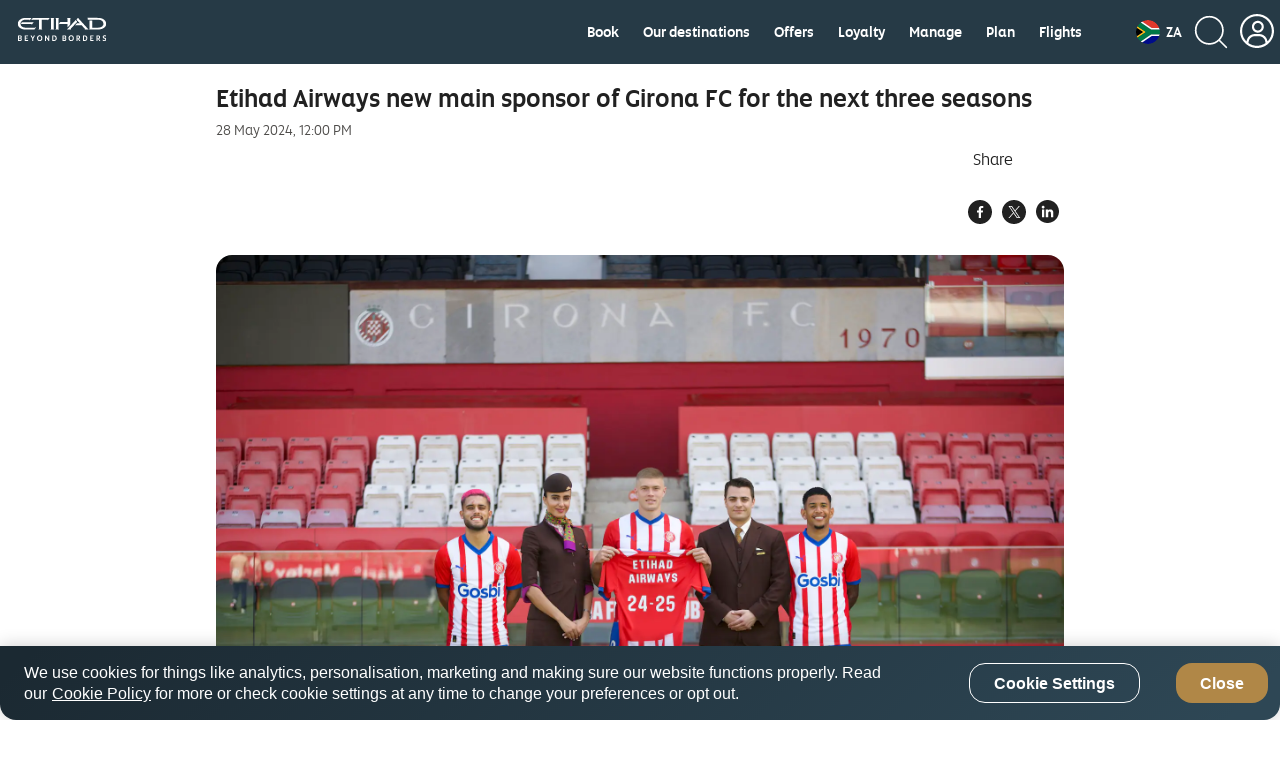

--- FILE ---
content_type: image/svg+xml
request_url: https://www.etihad.com/content/dam/eag/etihadairways/etihadcom/Global/icons/country-flags/ZA.svg
body_size: 263
content:
<svg width="40" height="40" viewBox="0 0 40 40" fill="none" xmlns="http://www.w3.org/2000/svg">
<g clip-path="url(#clip0_0_154)">
<path fill-rule="evenodd" clip-rule="evenodd" d="M-5.61719 31.8582V8.15967L12.0286 20.0009L-5.61719 31.8582Z" fill="black"/>
<path fill-rule="evenodd" clip-rule="evenodd" d="M6.42419 40.0084L26.2317 26.678H54.3816V40.0084H6.42419Z" fill="#000C8A"/>
<path fill-rule="evenodd" clip-rule="evenodd" d="M5.15155 0.00115229H54.39V13.3396H26.224C26.224 13.3396 5.41576 -0.126948 5.15155 0.00115229Z" fill="#E1392D"/>
<path fill-rule="evenodd" clip-rule="evenodd" d="M-5.61719 5.00513V8.15158L12.0286 20.0008L-5.61719 31.8501V35.0045L16.6082 20.0008L-5.61719 5.00513Z" fill="#FFB915"/>
<path fill-rule="evenodd" clip-rule="evenodd" d="M-5.61719 5.00513V0.0012207H1.7966L25.335 15.9337H54.3817V24.076H25.335L1.7966 40.0004H-5.61719V35.0045L16.6082 20.0008L-5.61719 5.00513Z" fill="#007847"/>
<path fill-rule="evenodd" clip-rule="evenodd" d="M1.79688 0.0012207H6.42449L26.2319 13.3396H54.3819V15.9337H25.3352L1.79688 0.0012207ZM1.79688 40.0085H6.42449L26.2319 26.678H54.3819V24.084H25.3352L1.79688 40.0005V40.0085Z" fill="white"/>
</g>
<defs>
<clipPath id="clip0_0_154">
<rect width="40" height="40" rx="20" fill="white"/>
</clipPath>
</defs>
</svg>


--- FILE ---
content_type: application/x-javascript;charset=utf-8
request_url: https://smetrics.etihad.com/id?d_visid_ver=5.5.0&d_fieldgroup=A&mcorgid=15BD401053DAEC4A0A490D4C%40AdobeOrg&mid=91140184562561195890692755290043591341&d_coppa=true&ts=1769428104121
body_size: -42
content:
{"mid":"91140184562561195890692755290043591341"}

--- FILE ---
content_type: application/javascript
request_url: https://www.etihad.com/etGqL7XsFxo4-sb0k9lh/EwEzz4V0rtXwLw/JRJeM1UD/Tlx7/EmooY1sB
body_size: 180447
content:
(function(){if(typeof Array.prototype.entries!=='function'){Object.defineProperty(Array.prototype,'entries',{value:function(){var index=0;const array=this;return {next:function(){if(index<array.length){return {value:[index,array[index++]],done:false};}else{return {done:true};}},[Symbol.iterator]:function(){return this;}};},writable:true,configurable:true});}}());(function(){wG();hgv();Nbv();var z7=function(ng){var qb=['text','search','url','email','tel','number'];ng=ng["toLowerCase"]();if(qb["indexOf"](ng)!==-1)return 0;else if(ng==='password')return 1;else return 2;};var tV=function(Qb){return ~Qb;};var Z7=function(ZY,Xb){return ZY<<Xb;};var UD=function(WO,ZB){return WO==ZB;};var DY=function(nd,z8){var tY=nh["Math"]["round"](nh["Math"]["random"]()*(z8-nd)+nd);return tY;};var Td=function(){return Kg.apply(this,[DC,arguments]);};var E1=function(dd,mg){return dd^mg;};var Ab=function(L7,xY){return L7[Pd[lt]](xY);};var Ek=function(){Fl=["\x6c\x65\x6e\x67\x74\x68","\x41\x72\x72\x61\x79","\x63\x6f\x6e\x73\x74\x72\x75\x63\x74\x6f\x72","\x6e\x75\x6d\x62\x65\x72"];};var JD=function(OY){if(OY==null)return -1;try{var Ub=0;for(var Yl=0;Yl<OY["length"];Yl++){var kV=OY["charCodeAt"](Yl);if(kV<128){Ub=Ub+kV;}}return Ub;}catch(MV){return -2;}};var OP=function(){return [];};var zZ=function(){return ["\x6c\x65\x6e\x67\x74\x68","\x41\x72\x72\x61\x79","\x63\x6f\x6e\x73\x74\x72\x75\x63\x74\x6f\x72","\x6e\x75\x6d\x62\x65\x72"];};var nP=function(hQ,Qt){return hQ-Qt;};var s6=function(){return G1.apply(this,[sT,arguments]);};var C6=function(lg,EB){return lg>>EB;};var hO=function(I6,Sb){return I6 in Sb;};var j1=function(){return ["V","L&<QGAt;<\x3f*","fpt\\ki}go{Agn~,# ]RK,:7[M!_=QO","8fLFW","$  ",";]","QS6}#\n\x00yO> TN",")\x00T6\x075ZD\"O,4\x40","P\\]<]]w[\x00:5<\bH/\r\x3fZY","4\vN>*[C\x00v\x3f&FHEB\n3","VE]82\x40FG","6qQE","\b0^+Z{\x07H97UB\t4\n:#\b\r8b\b\"WE","^fBVjF=!V^GjyF\x00N\x40\n#% Ki=!V^GhKl\x40PEW\x001p%7\t;Q}DmFSF&Tl\t]LB\n86V6R7L&AO\f]%nR\\[Q>\x3ffB/O>:GDWP:>R\tAOU1%-;SsfNX\\8q\x40\t\">::f_;LZOj%(YKZ^Iq$X-\'I),AEPw%(YKZ^Iq$WsV8-P9\r#Z]%(DL\n.=!\x07InI\"*ZLWTfyF\x00HT93\'tOsK4_\b\t9#]JAT%m;\b T4\fgQ\b]\x3f\x3fLH\t6\"V+V)5_\x00W\x40]d#[]ZF\'5Z!VzU:\x00BD\'F:#\x40P[R2+\bzY>&[O\'F:#\x40PIN\t\">::/N=O^]\f\tLD;%3G\ni=!V^GhKl\x40PEW\x001p%7\t;Qd16XH1\v}AT#5/&A\'\x40uC\b[+>F\vQR6~=7t/\x07=T^U6TtHFK4+\n R)\x40cYC]%%%F\x40[U;67\n2I+I41;GC\n}+sO\x40\\\f#9 K\r|IwcP\fL>#Z\tzP23`2T5\x07GE\x07\b[>y\x40G!1;Q1>\f:XO\fK&kQ\x0096)5_7\x07u[[#0VEP\bNg-_b0&`&=LQER7Zs\x00HQ#3fB/[f:[IF$^%[WF,\"::/9=hT,\x3fW]\\]w#^:GxXw\ffN\\\t%K#G%\x3f!$X{\v!F^J/7_\n\x40U!|s$\t>X8aVX\f]/^>YG]8$>BxHf\f*B\nEG6\n\ni\x00\x40\n#% K|\\w\x40\\DB/T}O_T^2j:fG1.K2O\x3f2\x40\x40Z\\O\x3fxbG1 =LQ\b]\x3f\x3fO]LB\nmr!5QyN.GMM\x07)=XG\n~-\v-\n7UsfNX\\8*\x40PEWUu$<v:(^\nT/X&FHEl&<KiF&Y)\x40D\x40%qBI1%-;S{gQ\n\v\\$%]F[\vy\r3\n&<_4HENf}O\x40\\\f#9 CB/O>:GDWA#,\x00D%ps$\t>X8aRO=[%>\x40PEW 1|sMrPsg{,0\x00c_jCENjmhMz^:#][\x00lPySBT!1n\tV0+ AEY/K\'YG]8$>V_1\x07,AL+4N\t\t\">::J;Q,OG/%F\x07%\x3flGI&X/=[\b*CO%UJ]G1%-;SsfNL_8ZyR\\[Q>\x3ffB/O>:GDWA#k\x40[D\x00<5^<G}\x40rK2\n\v\\$%]F[\"Z+B2H5;\\EMGb}U\x40\f~+\x00/K8\x003J=nC*A[fx\x40SM#8!Iu\x00faAS\x07\b\x001\x000F\tSy1)Gi[u.Y_V[/$FGAIqr,7Iy_rADlWHY^G$|T4\n#\\2mC[/>X_Py)/\n=IrL;]OE,\x3fW]\\]$_5CvS>;A\\fxI\x00\t\">::/K4[UA8&A{3_3BBnXu*FELbx]]Wx;\b T4\fgA\f\v\x07<=AL\bFC\"xgBx=!V^GbxO[PF%>V CI U)\r8A\\fxI\x00O\f<X/\f}\x40-=KL>8Gm9&%IxF-#\x40OM\v\\$%]F[{\"_5\r:^/\v [\nE\x0014\x40\\G\\O95nC|[.\f,AC/Z>R[{\"Z+G}\x40rK2GO[$V0\tH\nSA#8 CxRrX \n\x007$ZJA[\x009p:fG&>K4CKMGwT\"AZEW35\n&IyY=P^Gj$ZJA[\x009xbB/T=JmPR\\>\x3fS\v\bR9y&#5\x078oF8^ssL[W6$<K\':=PK\t8\x3fZ\x40[UM~k(CI7R6#P^\t\vwKlZ\x00N[\tr&#f_rZ[%q]GW\"\"5\n8H>X9ZCMf>ZL_*-!C16\x07;]EPFfU[Rlk_5\n&:_*NL-%Q\\TG6y\r8\ntHf=gTD#yA\x00N[\t%KsV}^4\f;\\D\b8%A[[*-(CI:X#m\bJ\b\x07\'%\\FQ\ny# V1*[^J\b\x07+6LYA\nw9fI<O4m\bJ\b\x07\'%\\FQ>6^l\'M>\f+PN$H8s\t\b\\F#8!K:\x00y XZ\b]/sLS0k`\'M:,]oL:8[GWA6\"g8N>\x40=P^GhKl\tL_\n#8*MM1:\x00=\x40ZE\v8%A[[C2~<\fBoSf\x40*MO]#6CSw3K&CxOw\x07fCE\v$#YHYRjm`$Xr&SPLd>ZL\n\f8=\"1YyXmF_L$4Pp\\W3rZ-E\n&Zf_rEG>\x3fAL\x40\n#% 5Q.\x07uVNf>ZLWA3\x3f+vI3 B\bJP)X%MYPI>Kl\b9M7\x07;PNUALd4\x40AZVRu$<v>L.GMJ\x07+6THO\t\">::J;X^_+qQG2$!G:\x00/L&AO\f]%\nQt[\t&\'Kd\x00f_!X\\8qF\x07QW27:V:H7c^F=Tl\tPI#~:5I4aGO[$Pw[_\n#8*VI&X/=[\b[\x07+6\t_Z[\vw`ZCxOrNmAB^hKl\t[_\n#8*B()\x07;\x40XO\bwK4\x40A:5&i/\n=Z]UA[d#S[Ww>.&O4g~\b\t#4FHA]w4+K:R/B\x3fGEM/V0\n|rQn U4m[<#F\bZG9|`1O: GCH8x\x40SM#8!Ii\x00f\raAS\x07\b\x008%A[[y=:0\x00y\'GE\x00O8X0FN\b]A6\"bE0X7\x07(T^PG\x3f=YD%psE5O<Y=P^Gjn]\x07Q]2o^<0zO>:Y^9\fD/+l]\x07CS\"5Z<E1E/_;D]2\vGW\"\"lJViOu*AB\tl^#DPF\x0784Kl,IyN=K\n<8P\tC%~+\x073\\/\x07r[_:_k]\x40A:5&i/\n=Z]UA[d#S[Ww>.&O4gC\b[+>F\tGW\"<ntS4oTDWK 2\x40\vy4\"\f5I>_!\x40FAYc\v7AGVF8>VC}F-=XJ]8[JF4g\r\vuZK=S{iCJ+2\\eZQR#\vGBGf2\foA\fQE[d8ZHY^\x3fs0f`waTL\b[2\t]n2~|&zI)\n[^L9X!AZ]~-;\b T4\fofDR<#[\bFA4\x3f>\x07 T4\f3IQ\nV[d(DL\b8\"/\x07IxY>*AOW\x07+6]Q\x00: +;Sf2S_]#\x3fCFF,$\'E O\"\'!AX\bZw-*\x40[L~\x004jT< &\x3fcA[2\\z\x3f9gG<T(L=PYkFxIO\x40\\\f#9 K%|Ir&SDR<#[\bF4\"\rM\'\rC&)\x07;\x40XM[d0XEFFl9fI\r!S8&ZDUP>!QFSy>6B&X/=[\nV\x40,^p]Z{S!$X\"3I3KfN\\\t/K|[\t\">::)JfNLq]zQA2>:P}T=J IEb}Q\x00\x40\n#% KzK::P6LZ#MZ\\\njqGbP&X/=[\nC_+$QC]3pFbE0R5\x07r[Tq4\x40\\G\\O9~+iS&=P^G14L]s*6 \b=R5B\fL>#ZRCS\"5L80kN+ZDW\bz\v,FLAG9p`;I46EOJ\t#^3\vV]$$;\b;OyN4CKLp}WF[T0%/\t\x071\x07zR2EMfT2[GFF\"3!IxF-#\x40OM)\x3fR\x40RG62+QJd\x40rN6NY&(zHXWR1xb\x07Gvz>\f*GK[\f\x3fW]\\]uyZ+E\'z>\f*GK[\f\x3fW]\\]j6 \b=R5J;Q\f[jlO\x40\\\f#9 IViI\"*ZLWlWF[A%%:oO>:GDVL[lPyF\b+,T\t1O: GlJ>>Z\v\bR\"X*$Q:TGU8X\x3fUDPF*|`\n&Vf:[IF$^%RGW\"\"n$\t>X8aFO=[%>\x40PEW 1o9,7Iu*Az]%(DLzTG#|gQC =\x3fGEvK5OFC;|T\t1O: GlJ>>Z\vC#~<;I\"*\be\x07L)W[PS2xgG)>L.BX,\x3fW]\\]$_5 H)\f4juH#k\x40TH*(X> R/\x3fP[\v2X!FFA]. b\bG|[.\f,ACc\r#Q]\x40\x40w$\'}w\x07atYJ4FHA]j(Z+E\n\'D5rS_]#\x3f]\x40C9|bB/K4\v+JP#Pw\x40\bb8==BoK:oT\b^jyGA{>Z!BG=`*A_\t/X8GnP\\\n%1!-!S8&ZD_\x00ukU\x07[W#x_`1SsJ)\x40D\x40%y\x40\x00N\x40\n#% KzY4\f*\n^YH&4H\\\n/$^gB}\x40w\'gW[\v(Z=\vrW2\":vwgWA,\x3fW]\\]y\r<!O5B;]C\x00cZ7K8<3wJ)\x40D\x40%yRGW\"\"l06W>;mL8%[[h~yZ+E\x001D(_)\x40D\x40%y\x40\x00ND%ps$\t>X8gA[\b+jRFG6\"V K:)K*ZAbx[PF%>V+E1K><P^AO\x3f2\x40\x40Z\\O#x_5\r&`\x07aYO\n]\"MxO_T\x40O9m`$rY&SM\x40$V#[PF%>V:E5Q.\x07r[CM%4\t\b*\"::/L+ZDP\bzZ%ITWA!1;isw\baEXF>!QNQ\x009#<\b R)X%XL>L7AGVF8>^:B=[s\'\\YY[/\x00lAZ$~+i\rw\'\\YYL$l\x40A\\AA\b# V\"R2o\x409X5[GPNf|&zY>*RK\b$=XAZ$~+;Yf\x40!PRO>8G\x07T\x40\bj&\'Kd/\n&FP%F\x40PAA1\x3f\v\n\b<\bKc^^\vF8^\'U[\x40O>>V:\'ym\bJ\x07)0FhA_~vP!E\b5Q7J;]CA[cPw\x40F|x]<E8T8\x07g^Kb9]Zn\x402j&\'Kd&N<AE\x07WO\x3f2\x40\x40Z\\G~+&zY4\f*\b\vGV_+q\x40AZ$~<.:I)\v*FqG0\x07)<DEPF8>M\'\rCvI3 B\bJP>X%MYP\x3f\"9Kz\\)tGO[$V%\\\x40F!13G=N+;VB2J/%]F[\b\t\">::/K4\\L_A#PF[WF#8!K -=XJA#jR\\[Q>\x3fnC15K4GO[$V0]LB\njr&#waTXP]fZLMFR2|hMC&6\x07;]EP\v$)\x40\v\x40A6\"s=Y{Rf\vVT,#_T\x40O9m&zI)\n[^L9X=QGRF\x07zaM UVdvO!Q\f[jl\x40A\\AA#\"\v&T>[w[\f#X2[DE^\n#9 P2y Z^UPw\x40[L~\x004y+&S{\x07gO\t\vcM8R\\%):!\bWiI3\v<Z\b_c\r\'U[GR8~/\x07\x07|Tw\x40,T^e%sV\x00y3\"\x07C=y&[KP2\x00[\t%Ph\bB/T=J;]CCY8\'\b\x40Q#3\b}O>:GDW\b#X2U]VZ#83Zo[BoT=J;]CCY8\'\b\x40T91\"\';^r*A_\t/^8O\\\\;<\b}\x40><P\n\v\x3f_*]OF\x07>#X>\"2L,T^e%xFLAG9pfE7\\/\'yEA\bz_,QEFW>6^o\bB U)\r8D\t#[[%)V=\n X6\x07!A\n\x00]\"$\x40\tVS48V!K2T5#YSUD#y\x40A\\AA\'\"8Wz[2\f.YF!F)_#Q]\x40\x40w5^\'E\r=S:#Lf\x007\v,ITP\" t\r:^/\v [A[c\r7[[D%ps=Nu=Lo[#\"EP\\\b#8[Pj\x00kYbO^_+qZAZ$~<.:I)\v*Fq0#yZ\x07A\x40\x3frV<T(L\x3fGOK%X2UEY{r\'\n8Q\". V\b^K>8G\x07E\x40\n!l`\r:\\76yEDR<#\x40\b\\T5\"/\x00)T}DgH\bH!Tl\tANu3 :H>\x40r\bDl\x40[L~\x004lK<MM&f\vaSC\fE&[JG>m;\x07\x07}-=KJ#X2[DE^\n#9 Q))\x07;\x40XMHd(DL\bFC6~<\fV&2]gAB\x07\'%\\FQM95:IG U2a[O#X7]GT^.-G}\x07/\n&FD:4\x40LSF*|!8X/\x07uS_]#\x3f]\x40F,9fI<O4m\bJ\x07>!Q\x00AZ8\'V:E\n&Z`*A_\v(4UBRj$X:1A\'\x40,ZDG\x3fs\t\bFA#)+T<T(L!PRP]d#S\x40\n#% IVi\x00/L;LZR>8G\x07GD;m&z\\)rANf9]Z_\n#8*VI&X/=[\b[A#ZLMFRu5*IBn5\r=XKOwK%]LB\nqvhMC U2a[O8_}DTT99&Q\r!S8&ZD_\x001>FCSw\"K:\'/6pD\x40/XL[U\x3f}GuUi\r`ObG\fH8V4\t]][y$7. O2\x07<nX*V\x40,^4O\\\\;<\bi\x00ffGO[$V%\\\x40F\f8=\"1>L,ZG\x07L>>ZP1$<\'7w1gP[T7Z2U]VZU1%-;SsfNL<#[\bF\x07>#X:S/&PYYL$%\\\timFuFF& .G\nP]\"\"]GK*9$\'OY&SC]8[J\bR#y\r8\ntSf\x07aVEE/8[G[\tr&#f_r[Y/_*BHG\x00j>X/\fons\x07fHX\\8q[THF\x07%\x3fn#=ZX_O\x40&4SHY\f6$&K\n I>\x3fA\b^.=QNTF\n9\"Q2H5;\\EE]f}Q\x00N\x40\n#% K<T(L+PF\nH>lO\x40AW6$<Q%|IrN=PY]<QG2(\bnX&Nm[O\vwKl\x40A\\AA:5&rs\'\\YY\f[-K\'[\x40Q_~|3G1\x40=!V^Gjy\x40G>\"\x07ViO\'=\v^YL$%\\\x00G%m`\x07:Z/\nfL<#L\bC9m+KO)6X^VLvjQ\f5+s01``*A_\t$\v7AGVF8>V CxOw\x07c[A\x40fxO]GK!1nV f2\x3fgT[\x3fX\'UE\x40W41-C  *A_\t<8P\tP~-`:XdgVM=[%8GL\x40\n$\x3f8C7u\'PD_%_,R\\[Q>\x3fnC  *A_\t,\x3fW]\\]y\r8\ntOf\'\\Y[\b+6ADP\\$k+&S{\f*B\n\'F\'\"QT93\'|Rw\vfN\\\t+K%HEB.xbBo[.\f,AC\t\x3f^%R[{\x3fZ\'Gx^w\x40!PRO>_,R\\[Q>\x3fn\bC  \fgTA\x40f}WF\x07%\x3flG}\x40.J9ZCMc\vxTH]4\x3f \b \x00=!V^Gb_*BHGj\x3f^<CBzP:$G)8[GFG9y\r8\ntT`*A_\t8^x^GSx;\b T4\fgA\f\vF8^j\x00FE#3fE$O>rA\bQ>_*WHFWOgj+&S{\vr[\x07[>\ntFA#`K\'GzS>;\b[\v\\$%]F[F,&<KiRsg\f[!^yR\\[Q>\x3fnC}F-=D[+Z$J^C1|bG$-N6N[\n\'Z&KwC/|:u H)\foG^C^8!SG4$!C   GLV\x0098\x40J]y +V 5\x077A\fH9qGW\"\"nV2H5;\\EE\x0017\b\f8>+\b=R5\x40&[\n\f_#0\x40FGF%5;tS.#\\\t>K\x3fU_\\U#\x3f`\b:S>;\\EA[wQOSW\f#9\x00+\x3f$Xw\x07rA]q4\x40\\G\\4%|FsVV1kX*\vH\x40p[c]F\'5\n2I!Q7\x40HPO\x3f2\x40\x40Z\\G~++&SsrZE\x00d0FB\t\">::/JfNX\\8qF%1fC\r!S8&ZD_\x001>F\tF$\':\b|Iu=P\\J\x07$)\x40\x00NQ$5V~Q2y<PX6\nL$U]T9p/3\\/\r=QCG/%\tP213 H)\foA[\x3f%\vGW\"\"lG!Q7KtVK\b\txL#Q]\x40\x40w$X/\t!M/JmGO[$T}ZHC[\b6$<E\'X)#(PD)H>SLAz083 ;M\"4.Y_T3FH[Vu|T#\t=Q>\x40cKA#4W]\x40\x40\nu|T,:X(m\bM/s\vE^#6<Ix+.ALD#G\x40Z\\M{r/-8Q\r\x07=FC\vfT&[^M{r;\x07\x07X)&ZD;Z>T\f\x00Q$5V}Q\b5N>\x40*[NUW[/$FGFA$$>CB)\x40rN;W^D\x00cX0DYYKG#8=G\n&Z.*[^DTflR\\[Q>\x3ffB&X/=[\nCH:=MAZ$|<\f9X5<W[,\x3fW]\\]y\r8\ntIf2XJTq#MRCSw5K tr=<VX\bG\t\x3fBHF_{`_`\f ~4\f;PRE\v=3SEC9m`\f x#*[YGbTqkr~035;\f4&X5*GO2\x40$>\x00FR,& &\x07>L(P^\'\f[+4\x40LGy8*8x=pd3\"{!vnyC%5*1Oa\x07aRO=H8<Q]P\x40G9~#\x00&*\x07v&go9)l3k~pp(y\vu\n&4_!P]W\"O,2FLP\\,6>\x00/CdkKaRO.F$4L]22\"YI}2_ Ml24ZZ\\]r!\v),b\x3f\x07-\x40M(L$4FLGm96lBP&\x00 *[NpSLAb%1+&2L{g6>b2bl{v !\v),w*[NL8Dk[\x07RW\x071/ X)J&9 h=pvgw!$\v94x%W\n\v\x40$=XPN\x40\n#% \f$H\r\x07!QEW]d\x004ZMZ\x40+>\"\x07G3M.0*[NL8L%[P\\\v2\"<:H7cRZ_/5[[\x40A!5*fA\'\f:YF[\nY\x3fDQGQW2\"L<E1S\x3f\x07=PXEU$=XTHOC#~+i\vw2=ZGLd=Xn[G~|fB6}8;VB_EO\x3f2\x40\x40Z\\G~++&S\x00\x3f2LH9qGW\"\"n\bV (\x07!A8PflR\\[Q>\x3ffB/T=JGX\x07#F[TKG#y_<!O5B;H(PJc\n-R\\[Q>\x3ffG& .G\nPG\x3f=\tA\r\"<tI:Y>&[OO\bw(DLZTO),\x07r/9LGEd%Q[TF\x00%\r\n20v}\v;PXF8T\f\x40S\"<oV}F-=D[#Z0\\\bi2{3Ko[G8\x00zStAX\x40,^8\tP\ny3\"\x07C rL!PRAwKlF\x00N[\t$\b >Kn\bD[/$FGQRva\v+\x071=\r=VEJw^\x3f\t\x40Q;<^+BBzY4\f*\fQE\\d$GA\\A!1;BxHu*[M\bwK#VNgyM3\b\n ^3J;QP\bzZ>\t]HT91\" O\"&SVl$XE\ny\"::}J.\bOYL>#Z 5:-C5z_rT^L>#ZTS[6<727K;]X\t%\v,FLAG9p3C\vK3ILJ>>ZA~+(C}F2gY\x40$s\tAK2\x3fnB&X/=[\nE]fx_T\x40O9m9,7Iu=Z^P:\x40FfF>>`\b\n8QsfYJ/^iT%5;vr9\b*V^UPww]Q\x009#<\b R)DiDJ\x07)\x3fG]GG\f#\x3f`\n9XrNmxK\x07OwK\x3fHUa\n#rKsVk|).LF\'^%s0%+\'f_r[V\vBwbIka\x40I{F9$^qQS(\fm|\x07_R\t0YYPVFh<\npu*F^_\x00uy\x40GU!\x3f*K[)\x40s=cz\vO\x3f2\x40\x40Z\\G~+&#5\x078~L#[[&9&\"t\\/*XZM]%V5QZA\x404$<K:R5O&AO\fK&q]GFF93`7S{\r=QOM]%V3Q\t\\F\n%1\"GtS4\fbTX\fPj3^LVFw==K<\\-\x07oT\n,>P\'>X\x07\\F\n%1!6|{*AB\t\x07h_,\x00TR;\vFGiQ\x00SBJcZ!\t`[Fy:\x3f=P>$ GGcX#QZZ^249>;S(Jf^\x00L\x3fQCG95n/\n XrL;Zy\x40$yL6&)\n;OwrLJ:}SL\v2&-&1P46GJ\x07\"#P^T\x40\n\x3f-&X56]J\x07&\x3fS\\TU\n{2K7E\x075S<.ROAlwDETF\t8\"bV-.*Gk\bG>Z\tPS\'<;SwaTHY>^sFLAG9rZ5nKw\r<VZWM6\n\x3fAEY-jb\x07\nnJw.FAM\'L6HU[G;|-QxS>u]\f2Z0By;j3b\n0\x07=N(E_MTcM2UZP^bj/vX5mX\\8q\x40\x07FF\x00\'x_3\n&N\x00H[\x007_xGW\"\"n\r:^/\v [^[/$FGFA6 \"C U2cTXD/%G\x00HOG~x_u\b\n\'X{VuA\\>X\"QGAy$F`\'I\x07<FK\b\x07)=XAg|`Z}(\x07#SF9yVS2pAt\b\n\'Xy\x07!Q\bML>#Z\tA#\x3ffB)wfH^D8%A[[\t\">::)K4GO[$V%HEB.x&x\\):XOZc\v,\x00HG~k","F\x00#\"","9\f]#\x004jY[\n9$","p:&X_MJ+=ZAS\f<p\'tX#*PN\t","1*","5/;I{ [\\]j\x3fPLS[24V!K:H7oAEWK 2\x40","^3 XO8C","eE]/BL[F","L876QGAv#1","\bD","BO","8G\t[]w1V8\n\x07=Y{\x07!\x40GWH&4FS. n;&P2<\\E#H\'","X%6G",".ROJ\x3f","D;%=","]]+=Q","\x409$#","YS0","!U[FW);\x3f:","$]EQb\x00$$2/\n","j2*CC\b\t\t\x3f\x40L[FO5< T4\foxEE/","%9U[Pb\x00>>n);J(\x07=zNg\x3f","=\x07T<\f.YxL#\x004P","M^m","#\n7U\x07+\\K","<!T)\x07+","O:","5! O.;ZX","=Q]AW\x3f ","~PP$>$[\'1Z)\v*G^My0","zL\x07u!,SFNs\b9.ZmK6vwXx","\"!\b<x-\x07!A","FH[","0YDT","","3\"\b8\\/\x07\te","[/>UMfQ> ","g","\\\x40FF\x00%)","\b]4YL[F)8/","\x40eZ\x00#\x3f&&;^:;","~\x00,h\v>!zQGE.*<t\\6,h+\fhtt\f6\'7**:5z^HD\b\v7=Apmh\rb0~\tXm\x008ti/;S.vs\x07d3N\f*{8Q\rFK/<y\v>\bvhtuW$\x3f\tY8H\r\x07k&,k<7rJp6\b\'*#\r#\b\rk6\x3fX(D=AmBp]7\f> Q#tk6,o<7w`*N**D.\rk6\'g.\x00uHBx*\x00e-#|N0T}.>DKXQ\x3f/\f**l4Ttk&,h\v\x3fc\fhtx7`\'\x3f|7z{Rh\vl{ts#!7\r8><x,{tk58o\bwz`Z**~8\fpk6h\vl_ts(5 ;1XR\n}k6\'P.\x07cUhts.$\x00)~8\fGk6h\vl_ts$b&\b\x00K%wN6Uh.uhbA\x07\'7\r8>>v,tk`7ekBs,4>,*\x00l|#\vGK\x00,a\v7~zwZ>8f#*:|/\rk6\'c#\x00u}Bs.14\x00#|\r\x07x6.\v7f{tqW<=\x00|-#vNF;l\v7$\fhtx<3`\'*9,tk\'7dhts%>F*~84pk6\v7l{c.g*\x00w\t#y\\6,j\"qhtGW<4\x00|U8tk77x_ts,\rc,\v**7|{N(h\v72uh[t95v*)mUP^e ;DD9D~bB5F}\tXE8\fMN/7.9x[]\'7\r=[0x#,tk+|hth;3<>\t03wK,x+|htx2)3N:5Yn\x00/\v\'vkBs(3b;1,m-#ps\\A+iv_ts\'4c$&\bh8wtK\x00,a\v7\v`M}x5=|*:vNF;[\v72ukY|_4=;1X\r#\t\x00O/a\v7vz`c.\'7\r:>8O#,tkg.uhdQ.;~9*u#d0h\bwV]7\f)~8Q\x3fpk;h\v1\"ukBs,`v**G8%7EN6Uh.uhdQ.=,}9*i#,tk\t7FhyE.<<\n9*u#mx\x40h\b)XKXV_6N\f)~\t\x00AG,h\v7n}`\n.; \x3f:7|h\x00,jdhrA.\'7\r1X5#BN/#Fhts-N**p-#wg&h\vkBs,4c\x07v**N5z[N0\ny\v\'2uhYx+\'N\fX\x40#|#qk2Uh\v7}dQ.=,})~\tek0h\bwsSW$93R\r\x07k6,k3iuht}\"6\'4<*7|q`NBZ\v7uh`>\'7\r>\x00o\twtk6!Lujc`!g*\x000s\t#y\\6,j/3)qhtGW<|8.|U8tk7x_ts,`8\v**!#Ap<h\tA&uhXB:7*~8\'pk6\v7m}`c.g*$w\t#y\\6,j(=qhtGW<=>|U8tk\x3fk7\fhts\'<\x3f>|-#qp0+|htZ5b8\t<H\x3f.8tn #P!s`d\r\x07G\"\tm*wk6(a\v7\x00}pc.6\' </Y\'{:~O/a\v7zpc.\'7\v\x3f<\r:.8tk/cFhtQ.G&,=#_HD y\v>\bvhtw\'<[|:}k6\'CF\x00uHBt=/\x07\f7|\'~]N0\v7\vMpb\x075bF*#\r#\v~K\x00,a\v7zpm`\x00!7\b1,K9Qek\x3f4k\v7kBs,5\x07,\v*,\'w:}k6\x3fg.[_ts*4c07*l|\x3f\ntk j+FhXA.\'7\v\x3f<\r:.8tkD/_.iuMRw.>**\b,\rGk0b+|htZ\b<41>8H\x3f*wk6$a\v7zpc.6\'3)~\b:)~h\x00,j.5qhp\n.#z)~\x3f\t\'ek6,o\"|htx[-,0Q\x3f\'Fp \\E(Nx[^:\x072<eQ\nw6,h\v7AHBH\n7\r#^\ru#D|2<hukmE\'<[l|#]i\x00h\v9y_ts $>\x008~\r4srGXy3dhdz7)3O%;CFh\v[{tp\x3f7\b:7|~Xh\x00,jF}Bs.4)~>\'6\rk6\t\x40.Xcx%\'3\f\\*|#AKa\v7m}`c.\'7\r\t#O#,th#)=Ask-3**o:}k67}.>DKXV]7\f)~*Gk6h\bJX^\rc/\f**\b>3,tkc7|htxY\x07)~\b7~\x07k&,k\bwza`Z\'7\r8\x3fx#,tk+|htx7c/\f**u#\x40y\"<h+\b|htx2),Q9+K6Uk8,>uhts(>Dv**JvH\bwK^^*4**z\rP<t\\6,j(35qhrA(\'7\r\t.1I6tk6a\'$\fhtx!`\'(\\#|\t~cx6,e<7w}}h*v**N\f\'ti\x40h\vy{ts#!7\r:\x000x#,tkXc\bwKpQ\x3f*\x00ey\t#}k6\'G.2uhXV]!7\t\t,HQZn\x00(a\v7G{LQ\x3f2(R:qHE\x3fE.\x00dh}k-7**s\r7th\x00,j#FhrA$6\'7**<J:Op\"\\.>\bvht{\'<\x00=`u#D|6h\v`bB]\'<\x00|vI\na\v7zV]\'<\x00:Y\'|:\x3fGk6h\t>\\J[|\x07C~\f|<qSh\v`b\x00k\'<=<.|vH 4a\v7m}ok\'<\x00=3\x3fu#{{Eh+!FhtQ.4&\bQ\b5zN(h\v\"|PY\'<6\x3f.|vpD\f\v7\vGsb\x073*:7|\f\txh\x00,j(06|htx\"3#\x07\nu#{s/\x3fF<7ppbx\'4|*:,tk\'a7|htx37*\x00u:\rGih\b}Jrt4b \t3vK\x00,a\v7zpm`\x00!7\n2<G\r\x07k&,k|htx\'\b**u7t6h\v)||dx\x3f7\t\x00\t#|#,tk;7|htx>37)0M9CN\x40h\b1\x40pbA\x3f2)X\r:|\x3f y\v.=FhtQ.<8~\b8HQwk6(a\v7GMXA.\'7\t>XD:5z[N(h\v.:|htx*\'\n#{~2<h\bw{puW,=1<aS\x3f%(ek&h\v`y[o].7;.dq-#vsl\v72uhXV]!7\t\t,HQZn\x00(a\v7z}rA.\'7\r9.#_K0+P.\x00dh}k-0<*,\'v:}k6^.Ns`^3/\f**Svsl\v72uhXV]\'7\r2\x00\x3fm3,tk;/\'2uhYd94)~77gkUh\v78DkBs,`F**k\r:$}k6\'z.F\x00u|p\n.9)z\x3fP#\x40p0T<7~KXt]6\x07&,mD)I8tk6,m$^}WE.>9*#\tYh\x00,j5qhsq8iB**9uhti/!L\v7vEDY.\'7\r>0l4Tth6,h\v!\fhtx\x00\';\fi\x00","2[GS[:\x00=;O\x3f","11","XS<",">\x07\\\"1*FYG","*","\v2&-/5I:","<CCK#8\x40PVZ97","\\9","G H2\">AJ]b\x00>>=",";G\v+QO","tiA]<#\" \f\x3f5Z","O","ZT\t","m06\'\'","7:#3U\f;GE\x07+$QZ","\"dLP\x40,8>+\b=R5"," AFAS","1Q/","[/>BLvZ;4","w\\FF\x00:\x00+","8G}\\_\n8%}*\b T-\x07","\x00\'6Q>","#]DP]#b7-\"X",";TI","Bn","\'I:*","G+4","\t*Li\tL",".%UW_<}!\nyI2*","\f x7\x07\"PD/P","&X( [Y","*Au\bE/4\x40[L","\x00;ZK","O>\f+PX","rw;","J%4dF\\\\$","7Q2$","F","8\'Q[FW","PR(G)5Q[","6!","\x3fGEJ>"," V_\bG>;>PL","\x3f","2PJjS\v8!\n:[:UyEL7e\'7Xve\x40\x00:9+","\b#:;#n/;P","\x075N/,.XO","$U","$\x00<\nS-#\\N","<ESL8)0PM\\F8>\"4\'b7\r.QO","Z8\x40","\r%\x3f=","\'B8*","%5!\x071","T(!.E^L!DFGF\n3)\n8","\x07\x40$4F\\E","\t\'\"8&","D[ZQ\n$#7;$R(PY","XE\r,E+<G",".QN\bZ9",".4","E","0\b6*\"X)=*CKH>","ZL(8\x40TG86\"\x07","=8PH\x40<#kZV\x40\'$)(7I2\r!","0N2","(\"WE","q+\vt","8#\n\n5",":5\x00\"","L88GZ\\]$","U]P","{","-","\r:AO:\x40.9","=","Z\n64","#]DP]#a7-\"X","F<","\'\'","1","\'M:,]oL:8[G","1+9T.","\vH\'=M","u\bG>","]","$PS","z) U","&QK^[9*","6D\\gW35+","\'<:","\x40Fs%1","j\x3f%[Dp\x408\"7(&{.\f,ACj+=","GL[V-21!","jC[P\t","JGW#5$+ n2!TF#D/$\x40","W#\"-*6^0**TXL+]DPA6=","2=8",";. \v;O","$$<\x3f&\\8\t&[M","O$","\"Q]|\\2\"\x00/\x07","H>","1","%[\\VZ\f6>+\x07","^/6X","EF","M","A$","/>A}\x40P\nw\x00;\fF=S","[\\\x40.V0\x40]P_#p!K$O>+D#4FHW^\nw9=\n:^>LE|DW[.#]Z\r2p:5_7\x07cD+#UP]\r=5:K9H(o]K\b\t+V\ngPXP\x00;~:5I4W\x00L>>P\x07","UBj","9FP","f\x07","K","BB\bE","{\'-Q","ZU","Z\\H\n","*\'","^F","3;&D","XEE/","=FO\bG#<kLCS\"1+","EK^%5","d6","I\f[\t5QhA","7Q>=aC\bF\x3f","#7\x07","[=,GOj+\'UZ","3 ","+\"X=GOz)8D]s\x40\x00:9","Z","#\x07","R5\t*LZ\bZ9","6Q]}W3<=)&R,*GnH","9*1Y ","T\t;","H","x#D40\\/","=3_\x40A`;\x00+(;S5\x07,AC","\x07","MZQ:5:.\x071P>\f;","W\x4094","67aEA8Z]F",")Ep#8H`\\oLvZbAhPfM.E+!QM\r.%\"7O","6M[ZA\f8 ","!\b<X(","9","%Q_","\x40(","1K",",\x07&","\"\b)*\'x","\bE","d",":&","[3:>W","","1P46","G\'^a","<.=!\x07","X]#4dETK%9&","\nL>40\x40]P\x40","7O>","8I::","gG}^{}G","N\x3f\x07","\t>\":","F^]"];};var pY=function(){if(nh["Date"]["now"]&&typeof nh["Date"]["now"]()==='number'){return nh["Math"]["round"](nh["Date"]["now"]()/1000);}else{return nh["Math"]["round"](+new (nh["Date"])()/1000);}};var pb=function(){W7=["\x6c\x65\x6e\x67\x74\x68","\x41\x72\x72\x61\x79","\x63\x6f\x6e\x73\x74\x72\x75\x63\x74\x6f\x72","\x6e\x75\x6d\x62\x65\x72"];};var XY=function R6(FP,tP){'use strict';var d7=R6;switch(FP){case cw:{Rd.push(GY);var dO=hO(CQ()[U7(Mb)](YQ,zl,T1,kd),nh[KO()[Tl(Rl)].call(null,nD,Z8,AB,C7)])||lQ(nh[KO()[Tl(kd)](Mk,mG,lO,vZ)][Z6()[dD(db)](CP,OV)],lD)||lQ(nh[KO()[Tl(kd)](Zl,hl,lO,vZ)][Z6()[dD(fk)].call(null,J6,BD)],Zg[KQ]);var Yb=nh[KO()[Tl(Rl)](Ud,QO,AB,C7)][Z6()[dD(WZ)].apply(null,[pD,I1])](CQ()[U7(J1)](RB,xZ,FQ,Uk(s8)))[sQ(typeof KO()[Tl(Gl)],x7([],[][[]]))?KO()[Tl(Sl)](Uk(Uk([])),NB,HO,pB):KO()[Tl(Fb)](Dk,vP,f6,JO)];var OD=nh[KO()[Tl(Rl)](sl,U8,AB,C7)][Z6()[dD(WZ)].apply(null,[pD,I1])](N6()[sY(qg)](fg,GB,Ak))[KO()[Tl(Sl)](dY,fB,HO,pB)];var DP=nh[KO()[Tl(Rl)].call(null,Uk([]),E6,AB,C7)][Z6()[dD(WZ)].apply(null,[pD,I1])](JG(typeof N6()[sY(nV)],x7('',[][[]]))?N6()[sY(pk)](kB,Uk(Uk({})),Ql):N6()[sY(lk)].apply(null,[fk,PY,dl]))[KO()[Tl(Sl)](Uk(s8),GB,HO,pB)];var hY;return hY=Z6()[dD(md)](N8,BV)[cY()[gk(s8)](md,bl,W1,E8)](dO?CQ()[U7(md)].call(null,lD,p1,Ml,J6):Z6()[dD(xl)](bl,El),JG(typeof KO()[Tl(s8)],'undefined')?KO()[Tl(Fb)](VD,Uk(Uk(s8)),PZ,K1):KO()[Tl(Yt)](NB,pV,xP,wB))[cY()[gk(s8)].apply(null,[md,bl,K8,E8])](Yb?CQ()[U7(md)].call(null,Uk(Uk(lD)),p1,Ml,Uk(Uk({}))):Z6()[dD(xl)](bl,El),KO()[Tl(Yt)](sl,PY,xP,wB))[cY()[gk(s8)].apply(null,[md,bl,Ib,E8])](OD?JG(typeof CQ()[U7(U8)],x7([],[][[]]))?CQ()[U7(lt)].apply(null,[UO,Kb,tB,lO]):CQ()[U7(md)](rd,p1,Ml,L6):JG(typeof Z6()[dD(ll)],x7('',[][[]]))?Z6()[dD(HO)](BP,Jk):Z6()[dD(xl)](bl,El),KO()[Tl(Yt)].call(null,NO,q6,xP,wB))[cY()[gk(s8)](md,bl,Gk,E8)](DP?CQ()[U7(md)].call(null,Uk(Uk(s8)),p1,Ml,rd):Z6()[dD(xl)](bl,El)),Rd.pop(),hY;}break;case Af:{Rd.push(Vt);var gD=N6()[sY(EQ)](VB,Rl,st);try{var Nk=Rd.length;var L8=Uk(sT);gD=nh[CQ()[U7(lV)].apply(null,[Jd,GD,MD,kg])][N6()[sY(Ib)].apply(null,[kd,Uk(lD),TB])][N6()[sY(Ck)].call(null,p6,qk,fD)](sQ(typeof KO()[Tl(p1)],x7([],[][[]]))?KO()[Tl(C8)].call(null,Uk(Uk(s8)),xl,nV,Ot):KO()[Tl(Fb)](kd,hl,SP,mB))?CQ()[U7(md)].apply(null,[nO,p1,Ol,dY]):Z6()[dD(xl)].apply(null,[bl,Hk]);}catch(fl){Rd.splice(nP(Nk,s8),Infinity,Vt);gD=Z6()[dD(nZ)](JV,cO);}var DB;return Rd.pop(),DB=gD,DB;}break;case vA:{var xB=tP[VM];var t8;Rd.push(bg);return t8=nh[KO()[Tl(U8)].call(null,hl,Qk,UO,Wd)][sQ(typeof h8()[VY(Z8)],'undefined')?h8()[VY(mG)](ft,dY,q1,Uk(Uk(s8)),EQ):h8()[VY(Ck)](M6,U6,d6,hV,t7)](nh[KO()[Tl(kd)].call(null,lD,pP,lO,rZ)][KO()[Tl(Zd)](NV,Bg,QP,TD)],xB),Rd.pop(),t8;}break;case fL:{Rd.push(wd);try{var rD=Rd.length;var XZ=Uk(sT);var qB=lD;var IO=nh[JG(typeof KO()[Tl(P2)],x7([],[][[]]))?KO()[Tl(Fb)].call(null,K5,hl,DN,TB):KO()[Tl(U8)].call(null,V5,Z8,UO,Ym)][h8()[VY(mG)].apply(null,[pR,dY,q1,K8,kd])](nh[KO()[Tl(kx)](O2,sp,U2,ws)],N6()[sY(pV)].apply(null,[Q2,pV,wj]));if(IO){qB++;if(IO[CQ()[U7(KQ)](Uk({}),Jc,MS,PY)]){IO=IO[CQ()[U7(KQ)](kd,Jc,MS,nZ)];qB+=x7(Z7(IO[N6()[sY(lD)].apply(null,[md,Uk([]),SF])]&&JG(IO[N6()[sY(lD)].apply(null,[md,Uk(lD),SF])],s8),s8),Z7(IO[Z6()[dD(fB)].call(null,Bg,x3)]&&JG(IO[sQ(typeof Z6()[dD(QP)],'undefined')?Z6()[dD(fB)].apply(null,[Bg,x3]):Z6()[dD(HO)](pV,YJ)],N6()[sY(pV)](Q2,RF,wj)),HO));}}var Oj;return Oj=qB[sQ(typeof KO()[Tl(s5)],x7('',[][[]]))?KO()[Tl(mF)](Uk([]),t7,pV,vS):KO()[Tl(Fb)].apply(null,[YQ,GB,mG,mN])](),Rd.pop(),Oj;}catch(FE){Rd.splice(nP(rD,s8),Infinity,wd);var gc;return gc=N6()[sY(EQ)](VB,nZ,tZ),Rd.pop(),gc;}Rd.pop();}break;case sT:{Rd.push(GY);var b5=function(xB){return R6.apply(this,[vA,arguments]);};var Ys=[KO()[Tl(Lr)].call(null,Gk,sp,T2,Ng),KO()[Tl(JV)](Nx,mB,Mj,cg)];var lR=Ys[CQ()[U7(J2)].apply(null,[Uk(Uk([])),WZ,lJ,K8])](function(Dc){Rd.push(IN);var Pm=b5(Dc);if(Uk(Uk(Pm))&&Uk(Uk(Pm[JG(typeof h8()[VY(jN)],x7(Z6()[dD(md)].call(null,N8,zW),[][[]]))?h8()[VY(Ck)].apply(null,[Pr,Cj,b9,Uk(s8),Ud]):h8()[VY(lD)].apply(null,[qR,lt,tF,UE,fB])]))&&Uk(Uk(Pm[sQ(typeof h8()[VY(RR)],'undefined')?h8()[VY(lD)].call(null,qR,lt,tF,Fj,bs):h8()[VY(Ck)](m3,O2,Hp,Uk(Uk(lD)),lS)][sQ(typeof KO()[Tl(Y2)],x7('',[][[]]))?KO()[Tl(mF)](vP,kg,pV,bN):KO()[Tl(Fb)].apply(null,[kx,mF,rN,MN])]))){Pm=Pm[h8()[VY(lD)](qR,lt,tF,KQ,QP)][KO()[Tl(mF)].apply(null,[Uk(s8),YQ,pV,bN])]();var L3=x7(JG(Pm[KO()[Tl(Zl)](YQ,W1,dY,Z9)](N6()[sY(s5)](Mb,QO,M8)),Zj(s8)),Z7(nh[JG(typeof OJ()[NS(RR)],x7(Z6()[dD(md)].apply(null,[N8,zW]),[][[]]))?OJ()[NS(HO)](tm,zx,VD,z2):OJ()[NS(KQ)].call(null,t3,mm,Zl,Fb)](lQ(Pm[KO()[Tl(Zl)].apply(null,[mG,Uk(lD),dY,Z9])](CQ()[U7(RB)](Uk([]),wF,Y5,RB)),Zj(s8))),s8));var lc;return Rd.pop(),lc=L3,lc;}else{var c7;return c7=N6()[sY(EQ)](VB,Uk(Uk([])),NP),Rd.pop(),c7;}Rd.pop();});var Up;return Up=lR[JG(typeof CQ()[U7(EQ)],x7([],[][[]]))?CQ()[U7(lt)].call(null,vP,mF,Lc,Qk):CQ()[U7(jN)](Jd,Cs,cP,Uk(Uk({})))](Z6()[dD(md)](N8,BV)),Rd.pop(),Up;}break;case VM:{Rd.push(zR);var dJ=JG(typeof CQ()[U7(NO)],x7([],[][[]]))?CQ()[U7(lt)](Uk(Uk(s8)),Ym,G9,t3):CQ()[U7(p1)].apply(null,[Yt,ks,wl,Gx]);var Nr=Uk(Uk(VM));try{var zS=Rd.length;var TS=Uk({});var Np=lD;try{var Gc=nh[sQ(typeof KO()[Tl(HO)],x7('',[][[]]))?KO()[Tl(xZ)].apply(null,[Qk,Uk({}),fk,sN]):KO()[Tl(Fb)](vP,nV,nZ,HO)][N6()[sY(Ib)](kd,sp,hs)][KO()[Tl(mF)].apply(null,[Uk(lD),Z8,pV,W3])];nh[KO()[Tl(U8)].call(null,nZ,E6,UO,TO)][JG(typeof KO()[Tl(Qk)],'undefined')?KO()[Tl(Fb)].apply(null,[Uk({}),pV,IJ,fJ]):KO()[Tl(nE)].call(null,Ck,zl,hl,ZF)](Gc)[sQ(typeof KO()[Tl(Mb)],x7('',[][[]]))?KO()[Tl(mF)](Uk(Uk([])),Fb,pV,W3):KO()[Tl(Fb)].apply(null,[Bg,K8,z9,x2])]();}catch(sj){Rd.splice(nP(zS,s8),Infinity,zR);if(sj[Z6()[dD(h9)](O2,w1)]&&JG(typeof sj[Z6()[dD(h9)](O2,w1)],cm()[Tm(lD)].apply(null,[J6,bm,md,p6]))){sj[Z6()[dD(h9)].apply(null,[O2,w1])][Z6()[dD(dY)](hJ,Q9)](CQ()[U7(kp)].apply(null,[J6,Qr,LD,Uk(Uk([]))]))[KO()[Tl(ll)].apply(null,[Uk(Uk(s8)),Uk(Uk(lD)),YQ,ZD])](function(ER){Rd.push(BF);if(ER[CQ()[U7(sp)].apply(null,[Uk([]),xl,xm,PY])](sQ(typeof N6()[sY(pP)],'undefined')?N6()[sY(Os)].call(null,fB,Uk([]),FO):N6()[sY(pk)].apply(null,[X9,Uk([]),q3]))){Nr=Uk(Uk(sT));}if(ER[JG(typeof CQ()[U7(FS)],'undefined')?CQ()[U7(lt)](Uk(Uk([])),zm,N3,pm):CQ()[U7(sp)].call(null,GB,xl,xm,Bg)](KO()[Tl(Nc)](lD,KQ,ss,Tg))){Np++;}Rd.pop();});}}dJ=JG(Np,hl)||Nr?CQ()[U7(md)].apply(null,[Uk(Uk(lD)),p1,Qm,N5]):Z6()[dD(xl)].call(null,bl,pQ);}catch(w9){Rd.splice(nP(zS,s8),Infinity,zR);dJ=JG(typeof Z6()[dD(E6)],'undefined')?Z6()[dD(HO)].apply(null,[Yr,Oc]):Z6()[dD(nZ)].apply(null,[JV,Mt]);}var sF;return Rd.pop(),sF=dJ,sF;}break;case LU:{Rd.push(Op);if(Uk(nh[KO()[Tl(Rl)](Gk,lS,AB,lB)][KO()[Tl(FS)](mB,sp,Y2,p8)])){var PK=JG(typeof nh[JG(typeof KO()[Tl(TE)],x7('',[][[]]))?KO()[Tl(Fb)].apply(null,[t9,Zd,GR,EQ]):KO()[Tl(Rl)].call(null,pV,Uk(Uk([])),AB,lB)][sQ(typeof N6()[sY(pm)],'undefined')?N6()[sY(O5)](L6,YQ,wY):N6()[sY(pk)](bp,mF,HO)],KO()[Tl(Ck)].apply(null,[RB,kx,mG,gm]))?CQ()[U7(md)](K8,p1,UZ,Zl):KO()[Tl(Mk)](Uk(Uk({})),UO,lk,UB);var js;return Rd.pop(),js=PK,js;}var Es;return Es=N6()[sY(EQ)](VB,pP,rQ),Rd.pop(),Es;}break;case bv:{Rd.push(VJ);var K9;return K9=Uk(hO(JG(typeof N6()[sY(nE)],'undefined')?N6()[sY(pk)](hp,UE,Wr):N6()[sY(Ib)](kd,Q2,D8),nh[KO()[Tl(Rl)].apply(null,[Uk([]),J6,AB,CI])][CQ()[U7(p9)](Uk(Uk(s8)),AS,MY,E6)][Z6()[dD(Gs)](PY,XD)][KO()[Tl(fs)](mG,Zl,Fb,Sg)])||hO(N6()[sY(Ib)].apply(null,[kd,VD,D8]),nh[sQ(typeof KO()[Tl(Q2)],'undefined')?KO()[Tl(Rl)].call(null,Yt,Z8,AB,CI):KO()[Tl(Fb)](Zl,kg,LS,qp)][CQ()[U7(p9)].call(null,Qk,AS,MY,kd)][Z6()[dD(Gs)].apply(null,[PY,XD])][KO()[Tl(rE)].apply(null,[Uk(lD),qk,zE,V6])])),Rd.pop(),K9;}break;case q:{Rd.push(UF);var Qj=N6()[sY(EQ)].apply(null,[VB,dY,c6]);try{var gj=Rd.length;var DK=Uk({});Qj=sQ(typeof nh[N6()[sY(dE)].call(null,Jr,Yt,nN)],JG(typeof KO()[Tl(Nx)],x7('',[][[]]))?KO()[Tl(Fb)](Uk(Uk([])),nD,XJ,Pp):KO()[Tl(Ck)](U8,Uk(Uk(lD)),mG,CR))?CQ()[U7(md)](mF,p1,Xk,nD):Z6()[dD(xl)].apply(null,[bl,T6]);}catch(Jm){Rd.splice(nP(gj,s8),Infinity,UF);Qj=Z6()[dD(nZ)](JV,Nd);}var TN;return Rd.pop(),TN=Qj,TN;}break;case rT:{Rd.push(JS);try{var LR=Rd.length;var tS=Uk(sT);var vJ=new (nh[sQ(typeof KO()[Tl(h9)],x7([],[][[]]))?KO()[Tl(Rl)](L6,Zd,AB,WV):KO()[Tl(Fb)](q6,UE,gm,lk)][CQ()[U7(p9)](Uk(Uk(s8)),AS,St,RR)][Z6()[dD(Gs)].call(null,PY,nQ)][KO()[Tl(fs)](kg,Uk(Uk({})),Fb,kX)])();var qF=new (nh[KO()[Tl(Rl)](lO,T2,AB,WV)][CQ()[U7(p9)](RB,AS,St,vP)][Z6()[dD(Gs)](PY,nQ)][KO()[Tl(rE)].call(null,YQ,Zd,zE,rg)])();var dc;return Rd.pop(),dc=Uk(Uk(VM)),dc;}catch(qs){Rd.splice(nP(LR,s8),Infinity,JS);var Zr;return Zr=JG(qs[JG(typeof Z6()[dD(K8)],'undefined')?Z6()[dD(HO)].apply(null,[xr,JN]):Z6()[dD(Ib)].apply(null,[Rl,XP])][sQ(typeof Z6()[dD(lt)],x7('',[][[]]))?Z6()[dD(fB)].call(null,Bg,jm):Z6()[dD(HO)](Dx,VR)],Z6()[dD(Z8)](kR,tC)),Rd.pop(),Zr;}Rd.pop();}break;case zf:{Rd.push(rm);var BR=JG(typeof N6()[sY(Gs)],x7([],[][[]]))?N6()[sY(pk)].apply(null,[b9,UO,cS]):N6()[sY(EQ)](VB,nO,Xl);try{var fK=Rd.length;var HS=Uk(sT);BR=sQ(typeof nh[KO()[Tl(bF)](p1,Uk(Uk({})),Ax,V1)],KO()[Tl(Ck)].call(null,NV,ll,mG,LO))?CQ()[U7(md)](ll,p1,Z1,nE):Z6()[dD(xl)](bl,wQ);}catch(Ms){Rd.splice(nP(fK,s8),Infinity,rm);BR=Z6()[dD(nZ)].apply(null,[JV,gO]);}var mj;return Rd.pop(),mj=BR,mj;}break;}};var Yx=function AR(P5,x9){'use strict';var Xp=AR;switch(P5){case FW:{Rd.push(EQ);this[JG(typeof jS()[EN(HO)],'undefined')?jS()[EN(Fb)](lO,Wj,J6,E2,YQ,R5):jS()[EN(lO)].apply(null,[kx,Mb,Dk,hl,Rl,lx])]=Uk(lD);var s9=this[N6()[sY(bs)](h9,U8,Eb)][lD][KO()[Tl(nD)].apply(null,[q6,pD,K8,UO])];if(JG(N6()[sY(Q2)](zE,Uk(Uk(s8)),UN),s9[CQ()[U7(PY)](zl,Fb,JO,Uk(Uk(lD)))]))throw s9[KO()[Tl(zl)].call(null,Lr,Uk(lD),Sp,bS)];var CS;return CS=this[OJ()[NS(Rl)](GN,v9,PY,hl)],Rd.pop(),CS;}break;case IC:{var W5=x9[VM];Rd.push(Am);var rp;return rp=W5&&UD(KO()[Tl(jN)](Qk,Z8,rd,U3),typeof nh[Z6()[dD(p1)].apply(null,[l3,f9])])&&JG(W5[Z6()[dD(Ib)].apply(null,[Rl,Ut])],nh[Z6()[dD(p1)].apply(null,[l3,f9])])&&sQ(W5,nh[Z6()[dD(p1)](l3,f9)][N6()[sY(Ib)].apply(null,[kd,PY,O9])])?sQ(typeof Z6()[dD(Yt)],x7('',[][[]]))?Z6()[dD(Fj)](WZ,Ql):Z6()[dD(HO)](mB,hl):typeof W5,Rd.pop(),rp;}break;case VM:{var dj=x9[VM];return typeof dj;}break;case PM:{var dR=x9[VM];Rd.push(Gj);var gE;return gE=dR&&UD(KO()[Tl(jN)](Jc,pP,rd,AT),typeof nh[sQ(typeof Z6()[dD(Vs)],x7('',[][[]]))?Z6()[dD(p1)].call(null,l3,wY):Z6()[dD(HO)](vp,H5)])&&JG(dR[JG(typeof Z6()[dD(nO)],'undefined')?Z6()[dD(HO)](SF,KN):Z6()[dD(Ib)](Rl,kv)],nh[Z6()[dD(p1)](l3,wY)])&&sQ(dR,nh[Z6()[dD(p1)](l3,wY)][N6()[sY(Ib)](kd,Uk(Uk([])),Q7)])?Z6()[dD(Fj)](WZ,Pc):typeof dR,Rd.pop(),gE;}break;case Af:{var MJ=x9[VM];return typeof MJ;}break;case Bz:{var Ap=x9[VM];Rd.push(Pr);var SN;return SN=Ap&&UD(KO()[Tl(jN)].call(null,zl,kg,rd,Rj),typeof nh[sQ(typeof Z6()[dD(t9)],'undefined')?Z6()[dD(p1)](l3,Yr):Z6()[dD(HO)](IK,Tj)])&&JG(Ap[JG(typeof Z6()[dD(Rl)],x7('',[][[]]))?Z6()[dD(HO)](hR,Ss):Z6()[dD(Ib)](Rl,ml)],nh[Z6()[dD(p1)](l3,Yr)])&&sQ(Ap,nh[sQ(typeof Z6()[dD(xl)],'undefined')?Z6()[dD(p1)](l3,Yr):Z6()[dD(HO)](I3,H3)][N6()[sY(Ib)].call(null,kd,Uk(s8),Is)])?Z6()[dD(Fj)](WZ,WK):typeof Ap,Rd.pop(),SN;}break;case nf:{var QS=x9[VM];return typeof QS;}break;case MI:{var dx=x9[VM];var XK;Rd.push(c3);return XK=dx&&UD(KO()[Tl(jN)](J6,Uk(lD),rd,M8),typeof nh[Z6()[dD(p1)](l3,lb)])&&JG(dx[Z6()[dD(Ib)](Rl,dB)],nh[JG(typeof Z6()[dD(Mb)],x7('',[][[]]))?Z6()[dD(HO)].apply(null,[qx,fg]):Z6()[dD(p1)].call(null,l3,lb)])&&sQ(dx,nh[Z6()[dD(p1)].call(null,l3,lb)][N6()[sY(Ib)](kd,QP,p7)])?Z6()[dD(Fj)].call(null,WZ,Xm):typeof dx,Rd.pop(),XK;}break;case sG:{var fE=x9[VM];return typeof fE;}break;case kT:{var CE=x9[VM];var hj=x9[sT];var vE=x9[PG];Rd.push(Wx);CE[hj]=vE[CQ()[U7(KQ)].apply(null,[pD,Jc,f1,r9])];Rd.pop();}break;case E:{var wN=x9[VM];var n3=x9[sT];var cp=x9[PG];return wN[n3]=cp;}break;}};var UR=function(){return ["\x6c\x65\x6e\x67\x74\x68","\x41\x72\x72\x61\x79","\x63\x6f\x6e\x73\x74\x72\x75\x63\x74\x6f\x72","\x6e\x75\x6d\x62\x65\x72"];};var Mp=function(){return ["<L]M%:U","\r\x40","\t\tQ\b:Y:,aH[V\"448#I1","9>\\73","","\r:5U;;2","&7D03dm","D$3","\\\b11L= 8NA*/U\t$\"","&7\b","k\v6<C+~ XNL%","","A.5U\x00","6%Z","I","ILI.<\rD","+Q","K;(",");/(B[","3&\r",":\x00\\","7\vY1=","3.6[\x40V\"9\\\r /H>0&)","\'%ALu*/","Y\n","gw\x40HxzT\f","03U8","v]IezU","zA+d",",/",",$=XLV\x3f\tT\r5Y\f\'28HDd(8\tC","(:S\f","=:\x00E","nro3-3\x3f!\x07l\x3f6x","ZQ$)\rW","%!","#b\t","(\x3fy[P8/\tT","FK&4C99E","\x007/:BB\x40","`K=:\x00Y\x00>R>=5)_lW94","$5_7>\vT>,5","&V",">\x40\v&\"\v","{,","%","\x07\"\nI19","G","cq#<I",",\bB","a.-S$E1* 8DFK-\t^","%#OLd\n(U15\f","q3#E1*2","","1;98"," 9\nE\b;#DM\x40)\rS=8e\'=$<Y\x40J%","$\x3fY\x40H*/\t","33\fs+13-JLp;\x3f\rD\'","\v\x40fN;;3)_","bzq","#8","1$","\x0015D:\vnFH;4U\n ",")1(/H|w","r^\x40)\x3fY1$>U1=&)O","R:.--NLv\x3f:U","GP%\'\tQ./0",":C>*(#C","\r\'M:148hF\x3f2U","37"," L*;\r)CNQ#","IHQ*","%\rS/;/(HM|\">\x00T","LEQ\x00>",",P","\x40C\x3f","7\x00","E)7\")\x40FQ\"4","\f\r:\x3f\fa","U(","-r\'>g\v\x07adk\v=b7\x00.w\x07\x07-OJA.=\vX\r>=M111=_ZQ>-H.fIljtz`tQ","m","\x002 \x3fY~D\x3f2q\b1$\f","U\t5\x3fa;:3)^Z","a/.-)}H\\>E3T*,$","<Y> ","W;","\x000^9","14\x3fl0\'#",",;-)C\x40P&","MJ*B\v \"E\t\x3f-","=5>Ab\x402","^\x40)<\x00","U%","(3\tS\x07\"R>9$XFQ*\bW\n5:","^ ","",",3#_","","C<","Y/15","(B1\"9D;,$\x3f^","!LV","\t;#\vE*.","p-1,%^L","007#DJ\x4088Q\n33","!B)CM\x409>","ML8+\rD\x07<E1*","h[W$)LU $C+7/+\rFG-.S \x3fN5$5^\x07","7/\"H[r\"\x3fX","/\rR","2;Z","W \x00T:02%BG","XJV","=3)L]\x409U\x07 *l","\'P7\x3f/8BD","^(=8","|o","o;p!B;,(:H[d8\"S!,3U+13","D #\v","JM*)-D","\x40HU","4E\t18\f","-:\\0\bR.-NBJ-=","#%YG\x408(","\'","+\t7:","D\x00","_LV>7~93","D\x40\v=8\fE-d\"#L[V.r","M\x40=2U\v&\x3fN+\x3f5%BG","W:<*%Y_L82Y\b=\"C7\x3f/+H","*-$(gzm.:c\r.3","\x07<3K\f*.<}[J\x3f4_\b","S\f&9E","=%:R>($","8/\rS3","C<;-)_HQ\"4y\n7:\rD60&\v_HS\"/","\v","R64E,","1%ULI>D\f","V{iX","1.-","/LEF\r4D)1\"\nI<-","O05()hGD)7\tT","D;","HQQ.5Y\v:%","o\x40B5","hNAW$6\to\'/C\f=3%]]l%=","\x40FK\x3f3"," N;13","P>9$","A$6-E;;T61/","\x40F_/`1$;O10$/Y\x40J%","<or6","JZY","GZm.:c\r.34I275","D0","5I<,.\x3fBOQk\nV\r73Xl6($l}EP,v^","8\r^5%","e}h\x07*B93=L:3$\"Y",",>w93\bA;-","-)-_LA\n)Q#F:,","1 ","B #\nN","/6\\","D:25-t","U\"\fR6<48H",".6DEI*{(U5#T-9JL%","qG","4-k\\I\'\r\tB=9","n7\rT08( A","ZL,5\r\\","vu","!8N0)/","$T>*(#C{D\x3f>","r\"5\b_\'v5E;7 l}ED2>48#\r60a\bTGD&2(=8\x007#>L[\\","(HE\x40,:U==3D","#3S+13)","A","%.R&","JLQ2U\v!\"9C+77)o\x40Q8","+E+","r","U$9S:\n$4Y","5\"","K\x40W.","\r]YI.\v\rI!&$R","<I1","3IgiY\'3awMUJ>x]rdj``k>V`0\\GW$^_",">*5-NA`=>D","NW*5U\x00","))DNM\x3f","g#]^","5\nY/*.","8;5aLBL/","<48YFK","X","9>E\'\"/A4;\r#NB"];};var pS=function A3(Fp,B3){'use strict';var Ir=A3;switch(Fp){case KT:{var Fs=B3[VM];var ds=B3[sT];var Tc=B3[PG];Rd.push(KS);Fs[ds]=Tc[CQ()[U7(KQ)].call(null,Uk(Uk(lD)),Jc,Hk,qk)];Rd.pop();}break;case hv:{var b3=B3[VM];var WJ=B3[sT];var J7=B3[PG];return b3[WJ]=J7;}break;case Vv:{var j9=B3[VM];var n2=B3[sT];var Hc=B3[PG];Rd.push(pj);try{var AN=Rd.length;var KK=Uk(Uk(VM));var wJ;return wJ=Bc(MA,[CQ()[U7(PY)](vP,Fb,wh,Uk(Uk([]))),jS()[EN(Ib)](QP,zs,pP,md,ks,CJ),KO()[Tl(zl)](NB,mF,Sp,M6),j9.call(n2,Hc)]),Rd.pop(),wJ;}catch(Z2){Rd.splice(nP(AN,s8),Infinity,pj);var QN;return QN=Bc(MA,[CQ()[U7(PY)](nO,Fb,wh,Rl),N6()[sY(Q2)].call(null,zE,V5,TF),JG(typeof KO()[Tl(NV)],x7([],[][[]]))?KO()[Tl(Fb)](Fb,K8,RK,ES):KO()[Tl(zl)](Uk(Uk(lD)),ll,Sp,M6),Z2]),Rd.pop(),QN;}Rd.pop();}break;case DC:{return this;}break;case xX:{var wr=B3[VM];Rd.push(YK);var mK;return mK=Bc(MA,[Z6()[dD(ks)](Nx,fS),wr]),Rd.pop(),mK;}break;case MA:{return this;}break;case V4:{return this;}break;case FW:{Rd.push(GE);var DE;return DE=KO()[Tl(nV)](Uk(Uk(s8)),lO,jj,xO),Rd.pop(),DE;}break;case tL:{var XS=B3[VM];Rd.push(QK);var Tp=nh[sQ(typeof KO()[Tl(nE)],'undefined')?KO()[Tl(U8)].apply(null,[bs,lr,UO,PO]):KO()[Tl(Fb)].call(null,pk,O2,L9,p6)](XS);var Rx=[];for(var G5 in Tp)Rx[N6()[sY(s8)](rd,Jc,Ur)](G5);Rx[Z6()[dD(UE)](sp,vl)]();var q5;return q5=function jK(){Rd.push(C9);for(;Rx[N6()[sY(lD)].call(null,md,Ud,KE)];){var nm=Rx[cY()[gk(lO)].apply(null,[lt,L6,Bg,Hp])]();if(hO(nm,Tp)){var jp;return jK[CQ()[U7(KQ)](nV,Jc,FN,Rl)]=nm,jK[jS()[EN(lO)](QP,Mb,lt,hl,s8,Dj)]=Uk(s8),Rd.pop(),jp=jK,jp;}}jK[JG(typeof jS()[EN(C3)],x7(Z6()[dD(md)].apply(null,[N8,zX]),[][[]]))?jS()[EN(Fb)](RR,Ns,zl,dN,Nx,JK):jS()[EN(lO)].apply(null,[N5,Mb,Bg,hl,Uk(lD),Dj])]=Uk(jL[OJ()[NS(s8)](E9,T9,K8,lt)]());var XR;return Rd.pop(),XR=jK,XR;},Rd.pop(),q5;}break;case E:{Rd.push(S9);this[jS()[EN(lO)](RB,Mb,fB,hl,Uk(Uk(lD)),nF)]=Uk(lD);var Ws=this[N6()[sY(bs)].call(null,h9,Uk({}),VC)][lD][KO()[Tl(nD)].call(null,T2,Uk(Uk({})),K8,vN)];if(JG(N6()[sY(Q2)].apply(null,[zE,lD,Q3]),Ws[CQ()[U7(PY)].apply(null,[Ck,Fb,b7,mG])]))throw Ws[KO()[Tl(zl)](p1,C3,Sp,Fd)];var f3;return f3=this[OJ()[NS(Rl)](GN,c9,t5,hl)],Rd.pop(),f3;}break;case YH:{var FK=B3[VM];var sr=B3[sT];var F9;var YR;Rd.push(Mj);var pE;var wp;var qJ=sQ(typeof cY()[gk(lD)],'undefined')?cY()[gk(lD)].apply(null,[s8,xN,t7,gx]):cY()[gk(lt)](GR,Ur,Rl,Br);var Xx=FK[Z6()[dD(dY)](hJ,c5)](qJ);for(wp=lD;VE(wp,Xx[N6()[sY(lD)](md,Uk(s8),T9)]);wp++){F9=kE(mE(C6(sr,jL[CQ()[U7(fB)].apply(null,[nE,q6,H5,Uk({})])]()),Zg[Ib]),Xx[N6()[sY(lD)].apply(null,[md,U8,T9])]);sr*=Zg[U8];sr&=Zg[kx];sr+=Zg[Rl];sr&=Zg[lO];YR=kE(mE(C6(sr,Ib),jL[KO()[Tl(L6)](E6,Uk([]),jE,gB)]()),Xx[N6()[sY(lD)](md,GB,T9)]);sr*=Zg[U8];sr&=Zg[kx];sr+=Zg[Rl];sr&=Zg[lO];pE=Xx[F9];Xx[F9]=Xx[YR];Xx[YR]=pE;}var qc;return qc=Xx[CQ()[U7(jN)].apply(null,[nZ,Cs,Cr,NB])](qJ),Rd.pop(),qc;}break;}};var W9=function(){return G1.apply(this,[LH,arguments]);};var VE=function(Um,qm){return Um<qm;};function wG(){jL={};if(typeof window!==''+[][[]]){nh=window;}else if(typeof global!=='undefined'){nh=global;}else{nh=this;}}var mE=function(Ac,x5){return Ac&x5;};var HJ=function(){return nh["window"]["navigator"]["userAgent"]["replace"](/\\|"/g,'');};var f5=function(){return G2.apply(this,[KT,arguments]);};var Ip=function(wc,Om){return wc/Om;};var QJ=function(l5){if(l5===undefined||l5==null){return 0;}var xR=l5["replace"](/[\w\s]/gi,'');return xR["length"];};var NF=function(W2){var rx=0;for(var rS=0;rS<W2["length"];rS++){rx=rx+W2["charCodeAt"](rS);}return rx;};var Dr=function(P3){return +P3;};function Nbv(){bz=IC+Gz*OM+lz*OM*OM,sV=PG+Af*OM+IC*OM*OM+OM*OM*OM,kt=lz+OM+lz*OM*OM+OM*OM*OM,Ad=Ff+OM+kT*OM*OM+OM*OM*OM,X4=kT+OM+Af*OM*OM,OI=Gz+PG*OM+PG*OM*OM,Nz=Gz+kT*OM,P7=IC+kT*OM+OM*OM+OM*OM*OM,Oz=kT+Af*OM+lz*OM*OM,dT=Ff+VM*OM+VM*OM*OM+OM*OM*OM,CZ=kT+lz*OM+kT*OM*OM+OM*OM*OM,HP=sT+kT*OM+IC*OM*OM+OM*OM*OM,hB=VM+PG*OM+OM*OM+OM*OM*OM,Bt=Af+IC*OM+OM*OM+OM*OM*OM,vU=kT+PG*OM+kT*OM*OM,dv=lz+Gz*OM+kT*OM*OM,LB=PG+rT*OM+lz*OM*OM+OM*OM*OM,vl=sT+Ff*OM+IC*OM*OM+OM*OM*OM,R7=PG+lz*OM+IC*OM*OM+OM*OM*OM,Wf=lz+Gz*OM+IC*OM*OM,pL=Gz+kT*OM+kT*OM*OM,Ld=lz+kT*OM+PG*OM*OM+OM*OM*OM,Wd=Af+Gz*OM+OM*OM+OM*OM*OM,gh=Ff+lz*OM+IC*OM*OM,zf=IC+PG*OM,VG=Af+kT*OM+rT*OM*OM+OM*OM*OM,A6=rT+PG*OM+OM*OM+OM*OM*OM,TT=Af+Af*OM+VM*OM*OM+OM*OM*OM,Lb=PG+Af*OM+rT*OM*OM+OM*OM*OM,sL=Gz+IC*OM,rl=kT+kT*OM+IC*OM*OM,Hw=VM+rT*OM+PG*OM*OM,Qg=PG+Af*OM+OM*OM+OM*OM*OM,NT=IC+Ff*OM+kT*OM*OM,bf=lz+PG*OM+OM*OM,qH=IC+Af*OM+IC*OM*OM+OM*OM*OM,xd=PG+IC*OM+lz*OM*OM+OM*OM*OM,YO=PG+OM+VM*OM*OM+OM*OM*OM,SV=Ff+OM+Ff*OM*OM+OM*OM*OM,GV=kT+VM*OM+VM*OM*OM+OM*OM*OM,OB=rT+VM*OM+lz*OM*OM+OM*OM*OM,EC=IC+Gz*OM+VM*OM*OM+OM*OM*OM,bt=sT+Gz*OM+IC*OM*OM+OM*OM*OM,Wg=sT+VM*OM+VM*OM*OM+OM*OM*OM,MA=lz+kT*OM,qO=kT+Af*OM+PG*OM*OM+OM*OM*OM,l4=Ff+Ff*OM+Af*OM*OM,Xd=Gz+Gz*OM+VM*OM*OM+OM*OM*OM,zh=PG+lz*OM+IC*OM*OM,Lh=Ff+Af*OM+OM*OM,zw=Ff+Ff*OM+IC*OM*OM,lh=VM+VM*OM+Af*OM*OM,qZ=IC+Af*OM+VM*OM*OM+OM*OM*OM,fH=rT+Af*OM+Af*OM*OM+OM*OM*OM,U=IC+IC*OM,Tv=VM+Ff*OM+kT*OM*OM,HY=kT+rT*OM+Gz*OM*OM+OM*OM*OM,hL=Gz+OM+kT*OM*OM,UP=VM+Af*OM+Af*OM*OM+OM*OM*OM,m8=kT+Af*OM+Af*OM*OM+OM*OM*OM,MY=VM+Af*OM+Ff*OM*OM+OM*OM*OM,Ph=IC+Gz*OM,gM=IC+Ff*OM+Ff*OM*OM,R1=Gz+PG*OM+IC*OM*OM+OM*OM*OM,kl=Gz+kT*OM+OM*OM+OM*OM*OM,j8=IC+VM*OM+Gz*OM*OM+OM*OM*OM,Y7=Af+lz*OM+IC*OM*OM+OM*OM*OM,JZ=IC+OM+VM*OM*OM+OM*OM*OM,bQ=kT+OM+lz*OM*OM+OM*OM*OM,dH=IC+OM+PG*OM*OM+OM*OM*OM,fW=lz+Ff*OM+IC*OM*OM,ID=Gz+PG*OM+OM*OM+OM*OM*OM,hz=Af+VM*OM+OM*OM,WP=PG+Af*OM+Ff*OM*OM+OM*OM*OM,AT=Gz+lz*OM+VM*OM*OM+OM*OM*OM,kw=kT+IC*OM+IC*OM*OM,cv=lz+lz*OM+Ff*OM*OM,mb=lz+lz*OM+OM*OM+OM*OM*OM,ZW=Gz+Af*OM+OM*OM+OM*OM*OM,xX=PG+Af*OM,DU=sT+kT*OM+Ff*OM*OM,Fk=PG+rT*OM+OM*OM,UY=sT+PG*OM+VM*OM*OM+OM*OM*OM,qP=Gz+kT*OM+kT*OM*OM+OM*OM*OM,KV=sT+IC*OM+Ff*OM*OM+OM*OM*OM,Zt=Af+Ff*OM+OM*OM+OM*OM*OM,kz=Ff+Ff*OM+OM*OM,xk=VM+PG*OM+VM*OM*OM+OM*OM*OM,YX=IC+kT*OM+VM*OM*OM+OM*OM*OM,BI=IC+kT*OM+OM*OM,ZH=PG+PG*OM,gG=lz+IC*OM,X8=PG+OM+PG*OM*OM+OM*OM*OM,TP=Gz+lz*OM+PG*OM*OM+OM*OM*OM,jg=IC+Ff*OM+PG*OM*OM+OM*OM*OM,Y=rT+kT*OM+OM*OM,XI=kT+OM,M1=sT+Af*OM+lz*OM*OM+OM*OM*OM,CA=Ff+Af*OM+OM*OM+OM*OM*OM,fZ=IC+lz*OM+Ff*OM*OM+OM*OM*OM,XL=sT+IC*OM+PG*OM*OM,m1=Ff+OM+VM*OM*OM+OM*OM*OM,Cl=Gz+rT*OM+VM*OM*OM+OM*OM*OM,O6=rT+IC*OM+kT*OM*OM+OM*OM*OM,Q6=Af+kT*OM+kT*OM*OM+OM*OM*OM,WH=Af+VM*OM+PG*OM*OM,dz=Af+lz*OM+Af*OM*OM,gB=Af+lz*OM+VM*OM*OM+OM*OM*OM,A7=Gz+IC*OM+lz*OM*OM+OM*OM*OM,tv=rT+OM+Af*OM*OM,VL=Af+PG*OM+Af*OM*OM,Sk=kT+rT*OM+VM*OM*OM+OM*OM*OM,O4=PG+lz*OM+OM*OM,l7=rT+rT*OM,mQ=lz+PG*OM+PG*OM*OM+OM*OM*OM,Yg=VM+PG*OM+Ff*OM*OM+OM*OM*OM,FD=VM+lz*OM+kT*OM*OM+OM*OM*OM,fA=sT+Af*OM+PG*OM*OM,Bb=IC+OM+Ff*OM*OM+OM*OM*OM,Hb=Af+PG*OM+lz*OM*OM+OM*OM*OM,sP=rT+rT*OM+PG*OM*OM+OM*OM*OM,PL=Ff+kT*OM+OM*OM,fv=IC+Af*OM+IC*OM*OM,ww=kT+VM*OM+OM*OM,zP=rT+rT*OM+OM*OM+OM*OM*OM,pH=sT+lz*OM+PG*OM*OM,xI=IC+IC*OM+IC*OM*OM,q=PG+kT*OM,C7=kT+Gz*OM+Ff*OM*OM+OM*OM*OM,kD=VM+Ff*OM+OM*OM+OM*OM*OM,PO=VM+VM*OM+Ff*OM*OM+OM*OM*OM,Al=lz+PG*OM+Af*OM*OM+OM*OM*OM,nl=lz+lz*OM+VM*OM*OM+OM*OM*OM,Ob=Ff+lz*OM+Ff*OM*OM+OM*OM*OM,UT=VM+PG*OM+Af*OM*OM,Il=Ff+kT*OM+Af*OM*OM+OM*OM*OM,D7=kT+Af*OM+IC*OM*OM+OM*OM*OM,Mw=Af+lz*OM+Ff*OM*OM+OM*OM*OM,lf=Ff+Ff*OM+PG*OM*OM,H7=PG+kT*OM+PG*OM*OM+OM*OM*OM,pW=kT+Ff*OM+Gz*OM*OM+OM*OM*OM,jA=Af+rT*OM+PG*OM*OM+kT*OM*OM*OM+kT*OM*OM*OM*OM,lw=rT+PG*OM+OM*OM,RM=IC+Ff*OM+Af*OM*OM,fU=rT+Af*OM+IC*OM*OM,SQ=Gz+OM+OM*OM+OM*OM*OM,nU=lz+kT*OM+Af*OM*OM,Bh=sT+Gz*OM+OM*OM,ht=Gz+Af*OM+kT*OM*OM+OM*OM*OM,bk=VM+PG*OM+PG*OM*OM+OM*OM*OM,Bv=VM+lz*OM+OM*OM+OM*OM*OM,tZ=PG+lz*OM+OM*OM+OM*OM*OM,Wk=kT+VM*OM+kT*OM*OM+OM*OM*OM,FI=PG+Af*OM+kT*OM*OM,rb=PG+Ff*OM+Af*OM*OM+OM*OM*OM,mY=kT+Ff*OM+Ff*OM*OM+OM*OM*OM,D=kT+rT*OM+OM*OM,ld=sT+Af*OM+VM*OM*OM+OM*OM*OM,rt=kT+OM+kT*OM*OM+OM*OM*OM,LX=Af+VM*OM+IC*OM*OM+OM*OM*OM,gt=Gz+Af*OM+Ff*OM*OM+OM*OM*OM,Xk=lz+Ff*OM+OM*OM+OM*OM*OM,wI=VM+OM+PG*OM*OM,nz=kT+OM+lz*OM*OM,TM=sT+lz*OM+Af*OM*OM,NH=Ff+rT*OM+kT*OM*OM,PP=lz+kT*OM+kT*OM*OM+OM*OM*OM,FL=rT+OM+Ff*OM*OM,YY=Ff+PG*OM+Gz*OM*OM+OM*OM*OM,Jt=Ff+Ff*OM+IC*OM*OM+OM*OM*OM,WU=IC+Gz*OM+Ff*OM*OM,hX=IC+VM*OM+IC*OM*OM,CY=VM+Af*OM+kT*OM*OM+OM*OM*OM,Ed=IC+IC*OM+Ff*OM*OM+OM*OM*OM,xM=rT+OM+PG*OM*OM,QX=sT+Gz*OM+IC*OM*OM,YI=kT+kT*OM+Ff*OM*OM+OM*OM*OM,Pg=VM+kT*OM+Af*OM*OM+OM*OM*OM,IV=rT+PG*OM+kT*OM*OM,cT=VM+Gz*OM+PG*OM*OM+OM*OM*OM,BU=sT+Gz*OM+OM*OM+OM*OM*OM,fL=PG+IC*OM,DX=kT+Gz*OM+Ff*OM*OM,XH=IC+VM*OM+Af*OM*OM,mC=Af+kT*OM+lz*OM*OM,F8=Ff+Af*OM+Ff*OM*OM+OM*OM*OM,St=IC+kT*OM+PG*OM*OM+OM*OM*OM,HM=IC+PG*OM+VM*OM*OM+OM*OM*OM,bU=Af+IC*OM+Ff*OM*OM,KL=kT+IC*OM+OM*OM,ZX=PG+kT*OM+OM*OM,EW=Ff+lz*OM,Nd=rT+OM+IC*OM*OM+OM*OM*OM,kL=kT+Ff*OM+PG*OM*OM,QB=rT+OM+lz*OM*OM+OM*OM*OM,lW=Gz+OM+lz*OM*OM,YM=PG+PG*OM+Ff*OM*OM,hC=PG+Ff*OM+Ff*OM*OM,nv=kT+Af*OM+OM*OM,sB=IC+Af*OM+OM*OM+OM*OM*OM,jH=kT+IC*OM+Ff*OM*OM,qw=Ff+PG*OM+OM*OM,ZD=Ff+lz*OM+PG*OM*OM+OM*OM*OM,Wl=lz+PG*OM+Ff*OM*OM+OM*OM*OM,Wz=Af+Af*OM+kT*OM*OM,CU=PG+PG*OM+lz*OM*OM,rg=Gz+PG*OM+PG*OM*OM+OM*OM*OM,r8=Ff+lz*OM+Af*OM*OM+OM*OM*OM,JX=PG+Af*OM+VM*OM*OM+OM*OM*OM,x8=sT+OM+kT*OM*OM+OM*OM*OM,Zb=kT+OM+Ff*OM*OM+OM*OM*OM,Jl=IC+rT*OM+PG*OM*OM+OM*OM*OM,O7=sT+OM+Gz*OM*OM+OM*OM*OM,DQ=Ff+OM+rT*OM*OM+OM*OM*OM,jO=lz+rT*OM+IC*OM*OM+OM*OM*OM,GP=IC+Gz*OM+PG*OM*OM+OM*OM*OM,KY=PG+Gz*OM+VM*OM*OM+OM*OM*OM,Pz=Af+lz*OM+PG*OM*OM,xC=sT+Af*OM+OM*OM,Z1=IC+Af*OM+PG*OM*OM+OM*OM*OM,dB=lz+Af*OM+Af*OM*OM+OM*OM*OM,BV=VM+Gz*OM+kT*OM*OM+OM*OM*OM,b1=kT+lz*OM+lz*OM*OM+OM*OM*OM,AP=lz+OM+OM*OM+OM*OM*OM,hf=kT+kT*OM+Ff*OM*OM,lM=Ff+PG*OM,bB=Af+OM+VM*OM*OM+OM*OM*OM,XV=lz+PG*OM+kT*OM*OM+OM*OM*OM,tI=IC+rT*OM+OM*OM+OM*OM*OM,Th=rT+Ff*OM+IC*OM*OM,wf=kT+PG*OM+Ff*OM*OM,vB=Af+Gz*OM+Af*OM*OM,At=kT+VM*OM+IC*OM*OM+OM*OM*OM,NZ=Af+Gz*OM+VM*OM*OM+OM*OM*OM,wW=lz+VM*OM+Af*OM*OM,FC=lz+PG*OM,OQ=kT+OM+Gz*OM*OM+OM*OM*OM,FX=Af+VM*OM+Af*OM*OM,f1=PG+IC*OM+VM*OM*OM+OM*OM*OM,EO=VM+kT*OM+kT*OM*OM+OM*OM*OM,jb=Ff+Gz*OM+kT*OM*OM+OM*OM*OM,mv=Ff+Af*OM+IC*OM*OM,sv=Af+lz*OM+IC*OM*OM,D4=lz+lz*OM+IC*OM*OM,Uf=Gz+IC*OM+Ff*OM*OM+OM*OM*OM,SW=Ff+rT*OM+lz*OM*OM,cB=lz+rT*OM+VM*OM*OM+OM*OM*OM,bY=sT+IC*OM+VM*OM*OM+OM*OM*OM,JY=Gz+Ff*OM+IC*OM*OM+OM*OM*OM,XB=sT+rT*OM+PG*OM*OM+OM*OM*OM,Vl=Ff+PG*OM+PG*OM*OM,Ig=IC+Gz*OM+Ff*OM*OM+OM*OM*OM,R4=kT+Ff*OM+OM*OM,mH=rT+lz*OM+OM*OM,HW=sT+OM,Gt=Gz+Gz*OM+PG*OM*OM+OM*OM*OM,pI=rT+Ff*OM+PG*OM*OM,hG=Ff+VM*OM+lz*OM*OM,wT=rT+kT*OM+kT*OM*OM,f4=VM+IC*OM+lz*OM*OM,zB=lz+kT*OM+VM*OM*OM+OM*OM*OM,Lf=PG+Af*OM+Ff*OM*OM,Dh=Af+rT*OM+kT*OM*OM,gX=Af+PG*OM+kT*OM*OM,tQ=Af+PG*OM+VM*OM*OM+OM*OM*OM,gQ=lz+VM*OM+PG*OM*OM+OM*OM*OM,HU=PG+IC*OM+Af*OM*OM,LC=VM+PG*OM+Ff*OM*OM+Af*OM*OM*OM+kT*OM*OM*OM*OM,v8=PG+VM*OM+lz*OM*OM+OM*OM*OM,Wv=Gz+VM*OM+Ff*OM*OM+OM*OM*OM,QL=rT+rT*OM+IC*OM*OM,Og=VM+PG*OM+lz*OM*OM+OM*OM*OM,XD=Af+Af*OM+OM*OM+OM*OM*OM,Bk=rT+kT*OM+Ff*OM*OM+OM*OM*OM,KA=Ff+IC*OM+lz*OM*OM,Qd=IC+IC*OM+VM*OM*OM+OM*OM*OM,LQ=sT+Ff*OM+VM*OM*OM+OM*OM*OM,n1=Gz+PG*OM+lz*OM*OM+OM*OM*OM,C1=VM+Ff*OM+OM*OM,cl=Ff+IC*OM+OM*OM+OM*OM*OM,zt=sT+Ff*OM+kT*OM*OM+OM*OM*OM,Nb=VM+PG*OM+IC*OM*OM+OM*OM*OM,wY=Gz+OM+Ff*OM*OM+OM*OM*OM,jQ=PG+OM+Ff*OM*OM+OM*OM*OM,xD=lz+OM+Af*OM*OM+OM*OM*OM,tg=VM+VM*OM+kT*OM*OM+OM*OM*OM,LP=kT+PG*OM+IC*OM*OM+OM*OM*OM,X6=PG+Af*OM+PG*OM*OM+OM*OM*OM,xA=sT+rT*OM+OM*OM,RV=VM+OM+Ff*OM*OM+OM*OM*OM,wz=sT+lz*OM,ZC=lz+Af*OM,Ow=PG+kT*OM+Af*OM*OM,B7=rT+Gz*OM+Ff*OM*OM+OM*OM*OM,v6=Af+OM+OM*OM+OM*OM*OM,vt=VM+lz*OM+Ff*OM*OM+OM*OM*OM,zv=PG+lz*OM+lz*OM*OM,Y6=sT+OM+VM*OM*OM+OM*OM*OM,Sg=kT+IC*OM+OM*OM+OM*OM*OM,TO=PG+VM*OM+VM*OM*OM+OM*OM*OM,GU=lz+OM+Af*OM*OM,vC=PG+OM+IC*OM*OM,NA=Gz+lz*OM,A1=Af+kT*OM+IC*OM*OM+OM*OM*OM,wA=IC+rT*OM+Af*OM*OM,fP=Ff+Gz*OM+VM*OM*OM+OM*OM*OM,Ht=PG+lz*OM+lz*OM*OM+OM*OM*OM,xO=kT+rT*OM+Af*OM*OM+OM*OM*OM,p7=sT+lz*OM+VM*OM*OM+OM*OM*OM,YC=PG+PG*OM+OM*OM,fQ=PG+PG*OM+OM*OM+OM*OM*OM,BC=IC+PG*OM+lz*OM*OM,wh=PG+VM*OM+OM*OM+OM*OM*OM,Ch=VM+Gz*OM+PG*OM*OM,qT=Ff+Af*OM,nA=sT+kT*OM+PG*OM*OM,fd=lz+Af*OM+VM*OM*OM+OM*OM*OM,wt=kT+OM+Af*OM*OM+OM*OM*OM,EM=lz+lz*OM,M7=Gz+Af*OM+PG*OM*OM+OM*OM*OM,cz=PG+Gz*OM+lz*OM*OM,Ag=rT+Gz*OM+Ff*OM*OM,vd=Ff+kT*OM+PG*OM*OM+OM*OM*OM,S6=Gz+Gz*OM+OM*OM+OM*OM*OM,n8=IC+IC*OM+Af*OM*OM+OM*OM*OM,A=rT+OM+IC*OM*OM,FY=rT+Gz*OM+OM*OM+OM*OM*OM,pA=kT+PG*OM+Af*OM*OM,PU=IC+PG*OM+Af*OM*OM,gg=rT+kT*OM+OM*OM+OM*OM*OM,dC=sT+rT*OM+kT*OM*OM,xh=rT+rT*OM+Ff*OM*OM,j6=Gz+VM*OM+Af*OM*OM+OM*OM*OM,Zf=PG+Gz*OM+PG*OM*OM,Cg=Ff+rT*OM+Ff*OM*OM+OM*OM*OM,G8=lz+OM+PG*OM*OM+OM*OM*OM,qY=VM+IC*OM+IC*OM*OM+OM*OM*OM,mh=kT+lz*OM+IC*OM*OM,G7=Gz+Gz*OM+lz*OM*OM+OM*OM*OM,A8=kT+OM+OM*OM+OM*OM*OM,Ug=PG+IC*OM+OM*OM+OM*OM*OM,EV=Ff+rT*OM+OM*OM+OM*OM*OM,D8=rT+lz*OM+PG*OM*OM+OM*OM*OM,k8=PG+Gz*OM+OM*OM+OM*OM*OM,gO=Af+IC*OM+kT*OM*OM+OM*OM*OM,sb=Af+Ff*OM+VM*OM*OM+OM*OM*OM,xb=Ff+Gz*OM+IC*OM*OM+OM*OM*OM,x1=lz+Ff*OM+VM*OM*OM+OM*OM*OM,ZP=Ff+VM*OM+IC*OM*OM+OM*OM*OM,CB=sT+IC*OM+kT*OM*OM+OM*OM*OM,pQ=Ff+PG*OM+Ff*OM*OM+OM*OM*OM,OO=rT+Ff*OM+OM*OM+OM*OM*OM,vD=Gz+PG*OM+kT*OM*OM,Q1=kT+Ff*OM+VM*OM*OM+OM*OM*OM,dZ=VM+Gz*OM+VM*OM*OM+OM*OM*OM,k1=kT+Gz*OM+OM*OM+OM*OM*OM,O8=Ff+PG*OM+rT*OM*OM+OM*OM*OM,BT=rT+rT*OM+kT*OM*OM,Ct=sT+lz*OM+Ff*OM*OM+OM*OM*OM,gT=IC+VM*OM+VM*OM*OM+OM*OM*OM,WQ=VM+OM+OM*OM+OM*OM*OM,nB=rT+OM+Ff*OM*OM+OM*OM*OM,jl=Af+IC*OM+Af*OM*OM+OM*OM*OM,rQ=Gz+OM+Af*OM*OM+OM*OM*OM,Ll=rT+PG*OM+Ff*OM*OM+OM*OM*OM,hZ=Ff+OM+Af*OM*OM+OM*OM*OM,XO=rT+kT*OM+VM*OM*OM+OM*OM*OM,dV=PG+PG*OM+Ff*OM*OM+OM*OM*OM,Fd=PG+Ff*OM+VM*OM*OM+OM*OM*OM,Wb=rT+VM*OM+IC*OM*OM+OM*OM*OM,Q8=sT+Gz*OM+VM*OM*OM+OM*OM*OM,q7=PG+IC*OM+kT*OM*OM+OM*OM*OM,IB=Ff+VM*OM+lz*OM*OM+OM*OM*OM,Y1=lz+Ff*OM+IC*OM*OM+OM*OM*OM,E=VM+Ff*OM,Ft=Gz+Af*OM+IC*OM*OM+OM*OM*OM,M8=Ff+VM*OM+OM*OM+OM*OM*OM,RP=kT+IC*OM+VM*OM*OM+OM*OM*OM,F6=kT+Gz*OM+PG*OM*OM+OM*OM*OM,t6=Gz+rT*OM+IC*OM*OM+OM*OM*OM,CV=VM+OM+VM*OM*OM+OM*OM*OM,sZ=sT+rT*OM+Gz*OM*OM+OM*OM*OM,Kl=kT+OM+PG*OM*OM+OM*OM*OM,QQ=kT+PG*OM+OM*OM+OM*OM*OM,tA=Ff+kT*OM+PG*OM*OM,jD=PG+OM+OM*OM+OM*OM*OM,DZ=Ff+rT*OM+kT*OM*OM+OM*OM*OM,BY=lz+lz*OM+Af*OM*OM+OM*OM*OM,AQ=Ff+Af*OM+IC*OM*OM+OM*OM*OM,xQ=rT+VM*OM+OM*OM+OM*OM*OM,P8=lz+PG*OM+VM*OM*OM+OM*OM*OM,DG=lz+IC*OM+IC*OM*OM,L4=kT+PG*OM+OM*OM,SG=kT+IC*OM+IC*OM*OM+OM*OM*OM,MP=lz+kT*OM+OM*OM,B6=VM+kT*OM+VM*OM*OM+OM*OM*OM,QW=Af+Af*OM,Gd=Gz+IC*OM+IC*OM*OM+OM*OM*OM,wb=VM+PG*OM+kT*OM*OM+OM*OM*OM,nt=VM+Af*OM+lz*OM*OM+OM*OM*OM,Ok=sT+OM+PG*OM*OM+OM*OM*OM,gZ=Ff+Af*OM+PG*OM*OM+OM*OM*OM,TG=Gz+kT*OM+lz*OM*OM,wl=Af+rT*OM+VM*OM*OM+OM*OM*OM,pU=rT+kT*OM+IC*OM*OM,b7=VM+rT*OM+Af*OM*OM+OM*OM*OM,Nh=IC+Af*OM,v7=rT+Af*OM+OM*OM+OM*OM*OM,jP=Ff+VM*OM+PG*OM*OM+OM*OM*OM,FZ=Gz+Gz*OM+kT*OM*OM+OM*OM*OM,zU=Af+rT*OM+PG*OM*OM,jd=sT+Ff*OM+Ff*OM*OM+OM*OM*OM,sD=rT+VM*OM+Ff*OM*OM+OM*OM*OM,RA=sT+OM+IC*OM*OM+OM*OM*OM,bV=Ff+PG*OM+kT*OM*OM+OM*OM*OM,mT=Gz+lz*OM+PG*OM*OM,QD=Gz+Ff*OM+Af*OM*OM+OM*OM*OM,rV=Ff+PG*OM+IC*OM*OM+OM*OM*OM,qM=lz+PG*OM+OM*OM+OM*OM*OM,BZ=IC+rT*OM+Af*OM*OM+OM*OM*OM,lZ=lz+Gz*OM+VM*OM*OM+OM*OM*OM,hb=lz+VM*OM+VM*OM*OM+OM*OM*OM,Ah=IC+lz*OM+PG*OM*OM,zb=Gz+Ff*OM+OM*OM+OM*OM*OM,El=rT+Af*OM+kT*OM*OM+OM*OM*OM,JI=rT+IC*OM+PG*OM*OM,Ng=kT+rT*OM+IC*OM*OM+OM*OM*OM,UH=Gz+IC*OM+Ff*OM*OM,SX=IC+Af*OM+PG*OM*OM,sf=kT+Gz*OM+OM*OM,QA=rT+kT*OM+lz*OM*OM,EA=kT+IC*OM+PG*OM*OM,VQ=PG+lz*OM+Ff*OM*OM+OM*OM*OM,K6=rT+Gz*OM+VM*OM*OM+OM*OM*OM,Dg=VM+lz*OM+VM*OM*OM+OM*OM*OM,LU=rT+OM,SD=Gz+OM+IC*OM*OM+OM*OM*OM,vX=PG+Af*OM+PG*OM*OM,Tz=lz+OM+kT*OM*OM+OM*OM*OM,LZ=IC+lz*OM+IC*OM*OM+OM*OM*OM,W8=sT+Gz*OM+Ff*OM*OM+OM*OM*OM,tt=rT+OM+PG*OM*OM+OM*OM*OM,tW=rT+PG*OM+Ff*OM*OM,HQ=lz+Gz*OM+OM*OM+OM*OM*OM,nC=sT+VM*OM+IC*OM*OM+OM*OM*OM,QY=rT+lz*OM+Af*OM*OM+OM*OM*OM,tC=kT+Gz*OM+VM*OM*OM+OM*OM*OM,TV=Af+OM+Ff*OM*OM+OM*OM*OM,jU=PG+IC*OM+IC*OM*OM,RU=VM+kT*OM+OM*OM,W4=PG+Ff*OM+PG*OM*OM,Q4=Ff+OM,KX=Ff+IC*OM+PG*OM*OM,DW=Af+rT*OM+Ff*OM*OM,H8=Ff+kT*OM+lz*OM*OM+OM*OM*OM,jY=VM+VM*OM+PG*OM*OM+OM*OM*OM,f7=VM+Ff*OM+IC*OM*OM+OM*OM*OM,rU=lz+Gz*OM+PG*OM*OM,pz=sT+Ff*OM+IC*OM*OM,fb=PG+rT*OM+PG*OM*OM+OM*OM*OM,nY=IC+PG*OM+Af*OM*OM+OM*OM*OM,Nt=Af+Gz*OM+Ff*OM*OM+OM*OM*OM,GC=rT+OM+Ff*OM*OM+Af*OM*OM*OM+kT*OM*OM*OM*OM,PD=kT+lz*OM+PG*OM*OM+OM*OM*OM,L1=rT+Ff*OM+Gz*OM*OM+OM*OM*OM,KC=kT+Gz*OM,pg=lz+Gz*OM+Af*OM*OM+OM*OM*OM,UQ=sT+IC*OM+OM*OM+OM*OM*OM,fV=IC+IC*OM+rT*OM*OM+OM*OM*OM,tk=rT+OM+Af*OM*OM+OM*OM*OM,Ul=Af+IC*OM+lz*OM*OM+OM*OM*OM,RH=Gz+OM+OM*OM,mD=IC+Ff*OM+VM*OM*OM+OM*OM*OM,Pl=Ff+OM+PG*OM*OM+OM*OM*OM,kZ=Ff+Ff*OM+VM*OM*OM+OM*OM*OM,MD=rT+VM*OM+VM*OM*OM+OM*OM*OM,GO=kT+lz*OM+Ff*OM*OM+OM*OM*OM,EZ=lz+lz*OM+PG*OM*OM+OM*OM*OM,Dz=Gz+Ff*OM+PG*OM*OM,c4=Ff+rT*OM+IC*OM*OM+OM*OM*OM,Zv=rT+Gz*OM,qz=kT+IC*OM+Ff*OM*OM+OM*OM*OM,gd=Ff+lz*OM+OM*OM+OM*OM*OM,tM=rT+Gz*OM+lz*OM*OM,Uh=PG+VM*OM+Ff*OM*OM,FU=VM+kT*OM+IC*OM*OM,Zz=PG+lz*OM+PG*OM*OM+OM*OM*OM,Kt=PG+Ff*OM+Ff*OM*OM+OM*OM*OM,MQ=IC+VM*OM+lz*OM*OM+OM*OM*OM,m4=PG+OM+kT*OM*OM,Av=Af+Af*OM+Af*OM*OM+OM*OM*OM,GQ=Gz+lz*OM+lz*OM*OM+OM*OM*OM,tX=Ff+PG*OM+OM*OM+OM*OM*OM,pt=IC+Af*OM+Ff*OM*OM+OM*OM*OM,tb=VM+OM+kT*OM*OM+OM*OM*OM,lP=kT+lz*OM+IC*OM*OM+OM*OM*OM,F=IC+rT*OM,zO=sT+rT*OM+Ff*OM*OM+OM*OM*OM,Tk=Gz+PG*OM+VM*OM*OM+OM*OM*OM,Vd=kT+lz*OM,VO=lz+lz*OM+Ff*OM*OM+OM*OM*OM,r6=lz+Af*OM+Gz*OM*OM+OM*OM*OM,ZZ=rT+VM*OM+rT*OM*OM+OM*OM*OM,SL=Af+IC*OM+OM*OM,C4=rT+lz*OM+kT*OM*OM,G4=kT+kT*OM+OM*OM,MZ=IC+IC*OM+kT*OM*OM+OM*OM*OM,FO=IC+Ff*OM+Af*OM*OM+OM*OM*OM,MI=rT+IC*OM,IZ=PG+Ff*OM+Gz*OM*OM+OM*OM*OM,nQ=VM+Af*OM+VM*OM*OM+OM*OM*OM,wZ=PG+OM+kT*OM*OM+OM*OM*OM,Kz=sT+IC*OM+Ff*OM*OM,WB=rT+PG*OM+IC*OM*OM+OM*OM*OM,jW=sT+PG*OM+Ff*OM*OM+OM*OM*OM,Ov=rT+OM+kT*OM*OM,S1=IC+OM+Af*OM*OM+OM*OM*OM,S8=rT+VM*OM+Af*OM*OM+OM*OM*OM,YL=sT+VM*OM+lz*OM*OM+OM*OM*OM,Mt=rT+rT*OM+VM*OM*OM+OM*OM*OM,ZQ=VM+rT*OM+IC*OM*OM+OM*OM*OM,Jw=Ff+PG*OM+Af*OM*OM+OM*OM*OM,Vf=IC+IC*OM+PG*OM*OM,zX=lz+Af*OM+OM*OM+OM*OM*OM,I8=sT+kT*OM+Ff*OM*OM+OM*OM*OM,Ut=sT+OM+OM*OM+OM*OM*OM,k6=Ff+lz*OM+VM*OM*OM+OM*OM*OM,QG=sT+Ff*OM+OM*OM+OM*OM*OM,xg=PG+rT*OM+OM*OM+OM*OM*OM,hv=sT+IC*OM,k7=sT+kT*OM+PG*OM*OM+OM*OM*OM,YB=Ff+Gz*OM+lz*OM*OM+OM*OM*OM,sX=rT+VM*OM+OM*OM,xf=Af+Ff*OM+IC*OM*OM,k4=VM+IC*OM+IC*OM*OM+VM*OM*OM*OM+OM*OM*OM*OM,g1=lz+Af*OM+Ff*OM*OM+OM*OM*OM,Hz=Af+Ff*OM+kT*OM*OM+kT*OM*OM*OM+Af*OM*OM*OM*OM,AH=IC+kT*OM+kT*OM*OM,Kv=sT+Af*OM+PG*OM*OM+OM*OM*OM,J4=Gz+Af*OM+Ff*OM*OM,OZ=rT+rT*OM+Ff*OM*OM+OM*OM*OM,QV=IC+PG*OM+IC*OM*OM+OM*OM*OM,wk=kT+Gz*OM+kT*OM*OM+OM*OM*OM,bD=Gz+Af*OM+VM*OM*OM+OM*OM*OM,tl=PG+kT*OM+VM*OM*OM+OM*OM*OM,jC=rT+Af*OM+Af*OM*OM,q8=kT+Af*OM+lz*OM*OM+OM*OM*OM,Gg=IC+VM*OM+PG*OM*OM+OM*OM*OM,g8=rT+OM+OM*OM+OM*OM*OM,c1=IC+VM*OM+Af*OM*OM+OM*OM*OM,FV=sT+VM*OM+PG*OM*OM+OM*OM*OM,vQ=VM+Af*OM+OM*OM+OM*OM*OM,hg=Gz+rT*OM+PG*OM*OM+OM*OM*OM,CH=Af+Af*OM+PG*OM*OM+OM*OM*OM,Gh=PG+lz*OM+PG*OM*OM,TX=PG+VM*OM+kT*OM*OM,bZ=rT+rT*OM+Af*OM*OM+OM*OM*OM,gl=IC+lz*OM+VM*OM*OM+OM*OM*OM,CD=PG+Gz*OM+Ff*OM*OM+OM*OM*OM,H6=PG+kT*OM+lz*OM*OM+OM*OM*OM,rO=PG+PG*OM+PG*OM*OM+OM*OM*OM,dP=IC+Gz*OM+Gz*OM*OM+OM*OM*OM,QZ=rT+lz*OM+IC*OM*OM+OM*OM*OM,mt=IC+rT*OM+Ff*OM*OM+OM*OM*OM,V8=Ff+OM+OM*OM+OM*OM*OM,d8=lz+OM+rT*OM*OM+OM*OM*OM,Lz=sT+Ff*OM+kT*OM*OM,g7=PG+kT*OM+Af*OM*OM+OM*OM*OM,KT=kT+IC*OM,RG=VM+IC*OM+PG*OM*OM+OM*OM*OM,MX=Af+Ff*OM+PG*OM*OM,Nl=rT+PG*OM+PG*OM*OM+OM*OM*OM,jk=PG+VM*OM+Ff*OM*OM+OM*OM*OM,r1=Gz+lz*OM+OM*OM+OM*OM*OM,gP=lz+Af*OM+kT*OM*OM+OM*OM*OM,dg=Ff+lz*OM+kT*OM*OM+OM*OM*OM,HA=kT+Af*OM+OM*OM+OM*OM*OM,Dl=PG+kT*OM+OM*OM+OM*OM*OM,RL=IC+kT*OM+lz*OM*OM,cb=Ff+IC*OM+PG*OM*OM+OM*OM*OM,cf=Gz+VM*OM+rT*OM*OM+OM*OM*OM,Vw=IC+PG*OM+Ff*OM*OM,lY=rT+IC*OM+PG*OM*OM+OM*OM*OM,S=kT+Ff*OM+Ff*OM*OM,AD=Af+VM*OM+Af*OM*OM+OM*OM*OM,q4=Gz+Gz*OM+Ff*OM*OM,jt=IC+IC*OM+lz*OM*OM+OM*OM*OM,Id=Af+rT*OM+IC*OM*OM+OM*OM*OM,tT=Gz+lz*OM+Af*OM*OM,Od=sT+Af*OM+Ff*OM*OM+OM*OM*OM,TY=VM+Af*OM+Gz*OM*OM+OM*OM*OM,B4=Af+Af*OM+PG*OM*OM,gC=Ff+kT*OM+Ff*OM*OM,TQ=Gz+IC*OM+OM*OM+OM*OM*OM,w=sT+lz*OM+kT*OM*OM,Ew=PG+rT*OM+PG*OM*OM,kQ=IC+VM*OM+Ff*OM*OM+OM*OM*OM,rW=Af+Af*OM+OM*OM,BQ=sT+rT*OM+kT*OM*OM+OM*OM*OM,rX=sT+kT*OM+kT*OM*OM,AV=PG+Gz*OM+kT*OM*OM+OM*OM*OM,YD=IC+rT*OM+IC*OM*OM+OM*OM*OM,RY=VM+Ff*OM+lz*OM*OM+OM*OM*OM,Fg=PG+kT*OM+IC*OM*OM+OM*OM*OM,SZ=rT+PG*OM+rT*OM*OM+OM*OM*OM,QI=Ff+kT*OM,I1=Af+Gz*OM+IC*OM*OM+OM*OM*OM,Jz=Gz+Ff*OM+Ff*OM*OM,Db=VM+Gz*OM+Af*OM*OM+OM*OM*OM,Yd=kT+lz*OM+Af*OM*OM+OM*OM*OM,V6=IC+Ff*OM+Ff*OM*OM+OM*OM*OM,bH=lz+kT*OM+Ff*OM*OM,JT=sT+PG*OM+IC*OM*OM+OM*OM*OM,Xt=Af+kT*OM+PG*OM*OM+OM*OM*OM,zA=kT+rT*OM+PG*OM*OM+OM*OM*OM,YP=lz+OM+Ff*OM*OM+OM*OM*OM,Ml=Ff+Af*OM+VM*OM*OM+OM*OM*OM,vV=sT+Ff*OM+lz*OM*OM+OM*OM*OM,BM=lz+OM,KI=kT+kT*OM+PG*OM*OM+OM*OM*OM,pw=IC+OM+lz*OM*OM+OM*OM*OM,mL=Af+Af*OM+IC*OM*OM+OM*OM*OM,hw=VM+VM*OM+lz*OM*OM,kU=Af+kT*OM+VM*OM*OM+OM*OM*OM,WV=PG+OM+Af*OM*OM+OM*OM*OM,KZ=lz+IC*OM+Gz*OM*OM+OM*OM*OM,fO=lz+kT*OM+Af*OM*OM+OM*OM*OM,nH=PG+rT*OM+IC*OM*OM,LM=rT+OM+OM*OM,nM=Af+OM+Ff*OM*OM,PV=VM+Ff*OM+VM*OM*OM+OM*OM*OM,LD=kT+VM*OM+OM*OM+OM*OM*OM,sW=Gz+Af*OM,f8=kT+Ff*OM+OM*OM+OM*OM*OM,bA=IC+IC*OM+lz*OM*OM,HX=lz+lz*OM+lz*OM*OM,Pt=sT+IC*OM+Gz*OM*OM+OM*OM*OM,rw=Ff+lz*OM+OM*OM,Aw=PG+VM*OM+IC*OM*OM,bb=VM+kT*OM+PG*OM*OM+OM*OM*OM,kY=Ff+Af*OM+kT*OM*OM+OM*OM*OM,g4=PG+OM+OM*OM,mk=sT+PG*OM+PG*OM*OM,Vv=IC+OM,LV=IC+kT*OM+Ff*OM*OM+OM*OM*OM,D6=rT+kT*OM+Gz*OM*OM+OM*OM*OM,T8=lz+kT*OM+Ff*OM*OM+OM*OM*OM,AC=Gz+kT*OM+IC*OM*OM,MO=IC+lz*OM+PG*OM*OM+OM*OM*OM,kk=Af+OM+IC*OM*OM,l1=Af+Af*OM+Ff*OM*OM+OM*OM*OM,dM=Af+lz*OM,VC=kT+PG*OM+lz*OM*OM+OM*OM*OM,Tw=lz+IC*OM+Ff*OM*OM,gA=VM+PG*OM+kT*OM*OM,cw=VM+Af*OM,TA=PG+VM*OM+Af*OM*OM,GT=Ff+VM*OM+kT*OM*OM,ZU=lz+Gz*OM+Ff*OM*OM,Cb=PG+rT*OM+IC*OM*OM+OM*OM*OM,b6=sT+PG*OM+OM*OM,Vk=PG+rT*OM+VM*OM*OM+OM*OM*OM,Bl=Af+PG*OM+Af*OM*OM+OM*OM*OM,Oh=VM+kT*OM+Ff*OM*OM,nT=Af+lz*OM+lz*OM*OM,nf=Ff+Ff*OM,RD=IC+Ff*OM+IC*OM*OM+OM*OM*OM,XC=Ff+OM+lz*OM*OM,qf=sT+Ff*OM+Af*OM*OM,AO=VM+IC*OM+VM*OM*OM+OM*OM*OM,Zk=IC+rT*OM+kT*OM*OM+OM*OM*OM,KP=Ff+OM+lz*OM*OM+OM*OM*OM,cV=Gz+kT*OM+Ff*OM*OM+OM*OM*OM,U1=Af+Ff*OM+PG*OM*OM+OM*OM*OM,tL=Af+OM,LY=sT+PG*OM+OM*OM+OM*OM*OM,mU=kT+lz*OM+OM*OM,T7=PG+IC*OM+Ff*OM*OM+OM*OM*OM,ZV=Ff+kT*OM+OM*OM+OM*OM*OM,w1=Af+PG*OM+OM*OM+OM*OM*OM,N7=IC+VM*OM+IC*OM*OM+OM*OM*OM,YV=Af+kT*OM+Af*OM*OM+OM*OM*OM,RI=rT+VM*OM+IC*OM*OM,H1=Af+PG*OM+rT*OM*OM+OM*OM*OM,Xh=IC+Ff*OM,HI=Af+IC*OM+lz*OM*OM,kI=sT+Ff*OM,NC=Af+PG*OM,OA=rT+kT*OM+Ff*OM*OM,kG=Af+Gz*OM,IY=sT+OM+Ff*OM*OM+OM*OM*OM,YA=lz+Ff*OM+Ff*OM*OM,kA=lz+Af*OM+PG*OM*OM,l6=Gz+VM*OM+kT*OM*OM+OM*OM*OM,UV=Ff+Ff*OM+OM*OM+OM*OM*OM,Tb=Gz+kT*OM+Af*OM*OM+OM*OM*OM,Dd=sT+PG*OM+lz*OM*OM+OM*OM*OM,hh=VM+Ff*OM+IC*OM*OM,sG=VM+kT*OM,g6=PG+PG*OM+Af*OM*OM+OM*OM*OM,Lg=PG+Gz*OM+Af*OM*OM+OM*OM*OM,NY=sT+rT*OM+OM*OM+OM*OM*OM,kX=rT+Ff*OM+VM*OM*OM+OM*OM*OM,vk=kT+PG*OM+Ff*OM*OM+OM*OM*OM,jB=Gz+OM+VM*OM*OM+OM*OM*OM,AG=IC+VM*OM+OM*OM,Jg=rT+Ff*OM+Ff*OM*OM+OM*OM*OM,HG=rT+Af*OM+Ff*OM*OM,Tg=Af+OM+IC*OM*OM+OM*OM*OM,IP=kT+lz*OM+OM*OM+OM*OM*OM,HB=kT+PG*OM+PG*OM*OM+OM*OM*OM,PM=lz+Ff*OM,WL=Af+PG*OM+OM*OM,WY=VM+VM*OM+Gz*OM*OM+OM*OM*OM,dW=Ff+Gz*OM+IC*OM*OM,Ik=Ff+Af*OM+Ff*OM*OM,vg=Ff+Ff*OM+PG*OM*OM+OM*OM*OM,P1=kT+Af*OM+Gz*OM*OM+OM*OM*OM,cD=kT+kT*OM+IC*OM*OM+OM*OM*OM,dU=kT+lz*OM+lz*OM*OM,TI=Af+Af*OM+Ff*OM*OM,WA=kT+Ff*OM+kT*OM*OM+kT*OM*OM*OM+Af*OM*OM*OM*OM,vA=sT+PG*OM,NX=VM+rT*OM+lz*OM*OM,Qh=PG+OM,dQ=Ff+Af*OM+Af*OM*OM+OM*OM*OM,EX=rT+VM*OM+lz*OM*OM,AA=VM+Ff*OM+kT*OM*OM+OM*OM*OM,XQ=lz+IC*OM+OM*OM+OM*OM*OM,SY=Af+Af*OM+lz*OM*OM,zd=PG+Ff*OM+IC*OM*OM+OM*OM*OM,LH=Gz+Ff*OM,Bz=rT+kT*OM,wC=Gz+PG*OM,rH=PG+Ff*OM+OM*OM+OM*OM*OM,qW=Ff+rT*OM+Ff*OM*OM,AL=Ff+kT*OM+kT*OM*OM,ml=PG+lz*OM+VM*OM*OM+OM*OM*OM,jV=kT+Af*OM+Ff*OM*OM+OM*OM*OM,mP=kT+VM*OM+PG*OM*OM+OM*OM*OM,fD=IC+Gz*OM+OM*OM+OM*OM*OM,tf=PG+rT*OM+Af*OM*OM,JA=VM+lz*OM+lz*OM*OM,RQ=IC+lz*OM+lz*OM*OM+OM*OM*OM,ED=Ff+PG*OM+lz*OM*OM+OM*OM*OM,dA=Af+OM+lz*OM*OM,cQ=Af+rT*OM+Af*OM*OM+OM*OM*OM,WT=rT+VM*OM+Ff*OM*OM,VZ=Ff+Gz*OM+PG*OM*OM+OM*OM*OM,Qf=rT+PG*OM+PG*OM*OM,It=VM+Gz*OM+IC*OM*OM+OM*OM*OM,zY=kT+kT*OM+OM*OM+OM*OM*OM,Rg=sT+VM*OM+Gz*OM*OM+OM*OM*OM,c6=sT+Ff*OM+Af*OM*OM+OM*OM*OM,m6=sT+VM*OM+Af*OM*OM+OM*OM*OM,O1=PG+VM*OM+Gz*OM*OM+OM*OM*OM,mA=sT+lz*OM+PG*OM*OM+OM*OM*OM,UB=rT+IC*OM+Af*OM*OM+OM*OM*OM,Wh=VM+Af*OM+OM*OM,jZ=Gz+rT*OM+OM*OM+OM*OM*OM,x4=rT+Gz*OM+PG*OM*OM,Rf=IC+Af*OM+Ff*OM*OM,fM=lz+Af*OM+PG*OM*OM+OM*OM*OM,WD=rT+rT*OM+kT*OM*OM+OM*OM*OM,pB=IC+OM+OM*OM+OM*OM*OM,jv=Gz+Ff*OM+IC*OM*OM,ZO=PG+lz*OM+Gz*OM*OM+OM*OM*OM,Mz=kT+OM+OM*OM,pZ=Af+VM*OM+lz*OM*OM+OM*OM*OM,BO=PG+OM+IC*OM*OM+OM*OM*OM,lB=Af+IC*OM+IC*OM*OM+OM*OM*OM,VP=sT+lz*OM+OM*OM+OM*OM*OM,DO=PG+PG*OM+VM*OM*OM+OM*OM*OM,PB=Af+kT*OM+Ff*OM*OM+OM*OM*OM,lb=Ff+IC*OM+Ff*OM*OM+OM*OM*OM,l8=Af+IC*OM+Ff*OM*OM+OM*OM*OM,CI=Gz+OM+lz*OM*OM+OM*OM*OM,B1=Gz+Gz*OM+IC*OM*OM+OM*OM*OM,hd=sT+rT*OM+VM*OM*OM+OM*OM*OM,bv=kT+kT*OM,xU=IC+Gz*OM+PG*OM*OM,KH=sT+kT*OM+Gz*OM*OM,Hd=VM+rT*OM+Ff*OM*OM+OM*OM*OM,DD=VM+kT*OM+OM*OM+OM*OM*OM,Vg=lz+rT*OM+Af*OM*OM+OM*OM*OM,rk=rT+VM*OM+PG*OM*OM+OM*OM*OM,NP=lz+kT*OM+OM*OM+OM*OM*OM,Jv=kT+PG*OM,dk=Gz+Gz*OM+Ff*OM*OM+OM*OM*OM,zH=PG+PG*OM+Gz*OM*OM+OM*OM*OM,fz=PG+VM*OM+OM*OM,hD=lz+OM+kT*OM*OM,HZ=sT+IC*OM+PG*OM*OM+OM*OM*OM,NQ=lz+kT*OM+IC*OM*OM+OM*OM*OM,xt=lz+OM+VM*OM*OM+OM*OM*OM,J8=Gz+kT*OM+VM*OM*OM+OM*OM*OM,Sv=rT+IC*OM+IC*OM*OM,MB=lz+PG*OM+lz*OM*OM+OM*OM*OM,AZ=kT+rT*OM+Ff*OM*OM+OM*OM*OM,kH=IC+VM*OM+kT*OM*OM,NU=Af+Af*OM+rT*OM*OM+OM*OM*OM,wO=Af+kT*OM+OM*OM+OM*OM*OM,XW=kT+lz*OM+Af*OM*OM,bW=Gz+rT*OM+Ff*OM*OM,N1=VM+lz*OM+PG*OM*OM+OM*OM*OM,t4=Gz+VM*OM+Ff*OM*OM,X7=kT+PG*OM+VM*OM*OM+OM*OM*OM,gY=kT+OM+IC*OM*OM+OM*OM*OM,Rk=sT+kT*OM+Gz*OM*OM+OM*OM*OM,vY=Af+IC*OM+PG*OM*OM+OM*OM*OM,P6=rT+Ff*OM+IC*OM*OM+OM*OM*OM,mV=VM+rT*OM+VM*OM*OM+OM*OM*OM,SM=Gz+lz*OM+Ff*OM*OM,W6=PG+VM*OM+Af*OM*OM+OM*OM*OM,PQ=Ff+VM*OM+Ff*OM*OM+OM*OM*OM,DV=Ff+rT*OM+Af*OM*OM+OM*OM*OM,ND=Af+Af*OM+kT*OM*OM+OM*OM*OM,FB=rT+PG*OM+Af*OM*OM+OM*OM*OM,nk=Ff+PG*OM+VM*OM*OM+OM*OM*OM,Eg=Ff+kT*OM+kT*OM*OM+OM*OM*OM,r4=kT+Af*OM+Af*OM*OM,Bf=PG+PG*OM+kT*OM*OM+OM*OM*OM,Xg=Gz+VM*OM+PG*OM*OM+OM*OM*OM,wQ=VM+lz*OM+lz*OM*OM+OM*OM*OM,zQ=Gz+VM*OM+OM*OM+OM*OM*OM,EP=rT+IC*OM+VM*OM*OM+OM*OM*OM,V7=IC+OM+kT*OM*OM+OM*OM*OM,Wt=lz+rT*OM+PG*OM*OM+OM*OM*OM,Jb=rT+kT*OM+kT*OM*OM+OM*OM*OM,Pk=kT+Af*OM+VM*OM*OM+OM*OM*OM,x6=sT+Gz*OM+Af*OM*OM+OM*OM*OM,Kk=lz+IC*OM+IC*OM*OM+OM*OM*OM,LO=sT+VM*OM+OM*OM+OM*OM*OM,FW=Af+kT*OM,JQ=PG+kT*OM+Ff*OM*OM+OM*OM*OM,qD=kT+PG*OM+Af*OM*OM+OM*OM*OM,IG=rT+Ff*OM,df=Ff+IC*OM,cZ=Ff+Gz*OM+Gz*OM*OM+OM*OM*OM,zV=Gz+Af*OM+Af*OM*OM+OM*OM*OM,JU=Gz+PG*OM+lz*OM*OM,Mg=Af+VM*OM+rT*OM*OM+OM*OM*OM,rY=kT+IC*OM+kT*OM*OM+OM*OM*OM,Rb=rT+IC*OM+OM*OM+OM*OM*OM,TH=sT+Ff*OM+PG*OM*OM,TZ=rT+Af*OM+PG*OM*OM+OM*OM*OM,jz=kT+lz*OM+PG*OM*OM,CW=sT+VM*OM+IC*OM*OM,Ww=IC+PG*OM+kT*OM*OM,EH=lz+Gz*OM+OM*OM,bT=IC+lz*OM+Ff*OM*OM,vO=Gz+Af*OM+lz*OM*OM+OM*OM*OM,d1=Af+rT*OM+PG*OM*OM+OM*OM*OM,Nf=lz+PG*OM+IC*OM*OM,BH=kT+VM*OM+PG*OM*OM,kO=lz+rT*OM+kT*OM*OM+OM*OM*OM,Vb=kT+VM*OM+Af*OM*OM+OM*OM*OM,Rt=rT+Af*OM+IC*OM*OM+OM*OM*OM,zg=Af+Ff*OM+kT*OM*OM+OM*OM*OM,XT=kT+kT*OM+PG*OM*OM,tO=kT+Ff*OM+PG*OM*OM+OM*OM*OM,D1=IC+Gz*OM+kT*OM*OM+OM*OM*OM,AM=kT+OM+kT*OM*OM,YH=sT+Af*OM,nb=lz+IC*OM+VM*OM*OM+OM*OM*OM,vb=Af+rT*OM+Ff*OM*OM+OM*OM*OM,fY=IC+lz*OM+OM*OM+OM*OM*OM,V4=VM+PG*OM,zk=sT+lz*OM+lz*OM*OM+OM*OM*OM,JB=Gz+OM+kT*OM*OM+OM*OM*OM,nG=PG+Gz*OM+PG*OM*OM+OM*OM*OM,cg=sT+Af*OM+OM*OM+OM*OM*OM,cL=Af+VM*OM+kT*OM*OM,HD=VM+rT*OM+Gz*OM*OM+OM*OM*OM,AX=PG+rT*OM+Af*OM*OM+OM*OM*OM,Vh=IC+Ff*OM+OM*OM,Iv=VM+VM*OM+Ff*OM*OM,RX=VM+VM*OM+PG*OM*OM,kv=PG+IC*OM+Af*OM*OM+OM*OM*OM,w6=IC+PG*OM+Ff*OM*OM+OM*OM*OM,KB=IC+rT*OM+VM*OM*OM+OM*OM*OM,Et=rT+Ff*OM+PG*OM*OM+OM*OM*OM,L=IC+OM+Gz*OM*OM+OM*OM*OM,wv=lz+rT*OM+lz*OM*OM,SO=kT+VM*OM+rT*OM*OM+OM*OM*OM,VH=Ff+rT*OM,mZ=kT+lz*OM+Gz*OM*OM+OM*OM*OM,Ot=Gz+IC*OM+VM*OM*OM+OM*OM*OM,Cd=IC+PG*OM+PG*OM*OM+OM*OM*OM,Z=sT+kT*OM,pO=Af+VM*OM+OM*OM+OM*OM*OM,Bd=Ff+IC*OM+VM*OM*OM+OM*OM*OM,sO=rT+lz*OM+OM*OM+OM*OM*OM,PA=lz+OM+lz*OM*OM,bP=rT+Gz*OM+Af*OM*OM+OM*OM*OM,I7=Gz+Ff*OM+VM*OM*OM+OM*OM*OM,T6=Ff+IC*OM+Af*OM*OM+OM*OM*OM,GL=Gz+kT*OM+PG*OM*OM,YZ=VM+VM*OM+lz*OM*OM+OM*OM*OM,qh=rT+Ff*OM+OM*OM,VI=kT+Ff*OM,EG=IC+Ff*OM+OM*OM+OM*OM*OM,wB=lz+VM*OM+OM*OM+OM*OM*OM,gW=VM+VM*OM+OM*OM+OM*OM*OM,EY=VM+OM+lz*OM*OM+OM*OM*OM,qA=VM+Ff*OM+PG*OM*OM,X1=Ff+kT*OM+VM*OM*OM+OM*OM*OM,TD=Ff+IC*OM+IC*OM*OM+OM*OM*OM,AU=rT+rT*OM+OM*OM,sH=kT+Gz*OM+PG*OM*OM,SB=IC+Af*OM+kT*OM*OM+OM*OM*OM,KD=Gz+OM+Gz*OM*OM+OM*OM*OM,Tt=lz+rT*OM+OM*OM+OM*OM*OM,nX=VM+Gz*OM,qX=VM+Gz*OM+lz*OM*OM,sd=Af+VM*OM+Ff*OM*OM+OM*OM*OM,TU=Ff+PG*OM+kT*OM*OM,ET=IC+Gz*OM+OM*OM,rB=PG+VM*OM+kT*OM*OM+OM*OM*OM,cP=Gz+lz*OM+IC*OM*OM+OM*OM*OM,RO=Ff+OM+PG*OM*OM,rP=Gz+Ff*OM+PG*OM*OM+OM*OM*OM,XP=rT+Af*OM+lz*OM*OM+OM*OM*OM,c8=Af+PG*OM+PG*OM*OM+OM*OM*OM,Bw=sT+Ff*OM+Ff*OM*OM,wD=PG+VM*OM+IC*OM*OM+OM*OM*OM,DC=Af+Ff*OM,Yw=lz+OM+IC*OM*OM,jI=Af+VM*OM+VM*OM*OM+OM*OM*OM,Yk=rT+lz*OM+VM*OM*OM+OM*OM*OM,Fw=sT+Ff*OM+lz*OM*OM,Q7=Af+IC*OM+VM*OM*OM+OM*OM*OM,Kd=IC+IC*OM+OM*OM+OM*OM*OM,gb=Ff+kT*OM+Ff*OM*OM+OM*OM*OM,M4=lz+PG*OM+Ff*OM*OM,P=Gz+IC*OM+PG*OM*OM,EL=VM+IC*OM+Ff*OM*OM,bO=Ff+Gz*OM+OM*OM+OM*OM*OM,G6=VM+VM*OM+rT*OM*OM+OM*OM*OM,kb=VM+rT*OM+PG*OM*OM+OM*OM*OM,xV=Gz+lz*OM+Af*OM*OM+OM*OM*OM,st=VM+rT*OM+OM*OM+OM*OM*OM,xW=IC+OM+OM*OM,OU=VM+IC*OM,Xl=Gz+kT*OM+lz*OM*OM+OM*OM*OM,qt=IC+VM*OM+OM*OM+OM*OM*OM,OL=Ff+VM*OM+OM*OM,XX=Ff+Af*OM+lz*OM*OM,Qv=IC+OM+Ff*OM*OM,Jh=IC+VM*OM+kT*OM*OM+OM*OM*OM,UW=Af+Gz*OM+PG*OM*OM,pG=Af+IC*OM,hk=sT+IC*OM+Af*OM*OM+OM*OM*OM,ck=rT+Gz*OM+PG*OM*OM+OM*OM*OM,Y4=VM+OM+lz*OM*OM,Hh=PG+IC*OM+OM*OM,ZA=rT+PG*OM,b8=VM+OM+PG*OM*OM+OM*OM*OM,n6=PG+rT*OM+kT*OM*OM+OM*OM*OM,F1=rT+OM+VM*OM*OM+OM*OM*OM,V1=sT+Gz*OM+PG*OM*OM+OM*OM*OM,mw=sT+kT*OM+lz*OM*OM,qQ=Gz+PG*OM+Ff*OM*OM+OM*OM*OM,Hk=PG+VM*OM+PG*OM*OM+OM*OM*OM,Eb=rT+PG*OM+VM*OM*OM+OM*OM*OM,DM=sT+VM*OM+Af*OM*OM,YW=Gz+OM+PG*OM*OM+OM*OM*OM,R8=Af+OM+Gz*OM*OM+OM*OM*OM,xw=VM+Af*OM+Ff*OM*OM,hP=VM+IC*OM+OM*OM+OM*OM*OM,Hl=lz+rT*OM+lz*OM*OM+OM*OM*OM,Sd=kT+Af*OM+kT*OM*OM+OM*OM*OM,sg=kT+lz*OM+VM*OM*OM+OM*OM*OM,kP=Af+lz*OM+kT*OM*OM+OM*OM*OM,Lk=kT+rT*OM+lz*OM*OM+OM*OM*OM,Ez=sT+VM*OM+OM*OM,mO=sT+lz*OM+kT*OM*OM+OM*OM*OM,wP=Af+Ff*OM+Gz*OM*OM+OM*OM*OM,Sh=kT+OM+VM*OM*OM+OM*OM*OM,MG=Ff+lz*OM+Af*OM*OM,GW=Gz+Af*OM+IC*OM*OM,GZ=Ff+VM*OM+Af*OM*OM+OM*OM*OM,CO=Ff+Ff*OM+kT*OM*OM+OM*OM*OM,JL=sT+rT*OM,gL=Af+lz*OM+OM*OM,zD=lz+IC*OM+lz*OM*OM+OM*OM*OM,Of=Gz+IC*OM+Af*OM*OM,II=PG+Ff*OM,Lt=Gz+IC*OM+kT*OM*OM+OM*OM*OM,XA=IC+VM*OM+PG*OM*OM,UZ=IC+PG*OM+OM*OM+OM*OM*OM,IQ=Af+OM+PG*OM*OM+OM*OM*OM,Gf=Ff+lz*OM+PG*OM*OM,RZ=lz+rT*OM+Ff*OM*OM+OM*OM*OM,BB=rT+Af*OM+Ff*OM*OM+OM*OM*OM,C=kT+Ff*OM+IC*OM*OM,bd=VM+kT*OM+rT*OM*OM+OM*OM*OM,ql=Gz+rT*OM+Ff*OM*OM+OM*OM*OM,Dt=VM+rT*OM+Ff*OM*OM,AY=lz+VM*OM+lz*OM*OM+OM*OM*OM,Pb=Af+Ff*OM+Ff*OM*OM+OM*OM*OM,JP=PG+lz*OM+kT*OM*OM+OM*OM*OM,IW=Gz+OM,QU=sT+kT*OM+Af*OM*OM,ct=Gz+lz*OM+Ff*OM*OM+OM*OM*OM,cW=lz+lz*OM+OM*OM,J=rT+Af*OM+OM*OM,qV=Af+PG*OM+Ff*OM*OM+OM*OM*OM,w7=sT+rT*OM+lz*OM*OM+OM*OM*OM,DI=kT+VM*OM+Af*OM*OM,zW=VM+Gz*OM+OM*OM+OM*OM*OM,p8=rT+VM*OM+kT*OM*OM+OM*OM*OM,Ak=Gz+kT*OM+PG*OM*OM+OM*OM*OM,sh=PG+Af*OM+OM*OM,gH=lz+Af*OM+Ff*OM*OM,B8=lz+lz*OM+IC*OM*OM+OM*OM*OM,HV=IC+kT*OM+IC*OM*OM+OM*OM*OM,qd=VM+IC*OM+lz*OM*OM+OM*OM*OM,VV=kT+kT*OM+VM*OM*OM+OM*OM*OM,Md=sT+VM*OM+kT*OM*OM+OM*OM*OM,VU=rT+VM*OM+PG*OM*OM,V=IC+kT*OM,Gb=sT+kT*OM+VM*OM*OM+OM*OM*OM,rM=PG+kT*OM+IC*OM*OM,wg=VM+OM+IC*OM*OM+OM*OM*OM,gV=lz+VM*OM+Af*OM*OM+OM*OM*OM,z6=lz+Ff*OM+Gz*OM*OM+OM*OM*OM,kW=rT+Gz*OM+IC*OM*OM,dh=Gz+VM*OM+kT*OM*OM,wV=Ff+PG*OM+PG*OM*OM+OM*OM*OM,gI=PG+Ff*OM+IC*OM*OM,Hg=Ff+kT*OM+IC*OM*OM+OM*OM*OM,Y8=PG+Ff*OM+kT*OM*OM+OM*OM*OM,tD=rT+Gz*OM+kT*OM*OM+OM*OM*OM,EU=Ff+lz*OM+lz*OM*OM,Kw=IC+kT*OM+Ff*OM*OM;}var HN=function(){return Kg.apply(this,[BM,arguments]);};var MK=function GS(OS,NE){var J5=GS;var k2=VF(new Number(pG),wR);var nK=k2;k2.set(OS);while(nK+OS!=SM){switch(nK+OS){case cW:{var B9=NE[VM];Rd.push(GE);OS+=df;var Jj=B9[KO()[Tl(nD)](RF,ll,K8,g9)]||{};Jj[CQ()[U7(PY)](Uk([]),Fb,G7,C3)]=jS()[EN(Ib)](Vs,zs,lD,md,J6,PR),delete Jj[JG(typeof KO()[Tl(51)],x7([],[][[]]))?KO()[Tl(7)](61,Uk([]),29,39):KO()[Tl(41)].apply(null,[Uk(Uk(0)),29,208,1130])],B9[KO()[Tl(nD)](QP,VD,K8,g9)]=Jj;Rd.pop();}break;case dC:{OS-=xI;return Rd.pop(),Ec=rr[Cm],Ec;}break;case bA:{nh[KO()[Tl(U8)](Uk([]),pP,UO,Tx)][KO()[Tl(p1)](Fj,lt,Px,vR)](z3,jc,Bc(MA,[sQ(typeof CQ()[U7(kx)],x7([],[][[]]))?CQ()[U7(KQ)](kp,Jc,r5,O2):CQ()[U7(lt)].apply(null,[kx,VS,pD,U8]),OF,N6()[sY(KQ)](Vs,Uk(Uk([])),zp),Uk(lD),KO()[Tl(mG)](lr,Uk(s8),Bj,XF),Uk(lD),Z6()[dD(nE)](RR,Rs),Uk(lD)]));var tr;return Rd.pop(),tr=z3[jc],tr;}break;case pH:{var z3=NE[VM];var jc=NE[sT];OS-=nA;var OF=NE[PG];Rd.push(YQ);}break;case EL:{var LF=gF(nh[sQ(typeof KO()[Tl(s5)],x7('',[][[]]))?KO()[Tl(Rl)].apply(null,[QP,U8,AB,TT]):KO()[Tl(Fb)](mG,pm,H3,K8)][KO()[Tl(kx)](s8,PY,U2,n7)][Z6()[dD(TJ)](V2,Zt)][N6()[sY(rd)](xN,Uk(Uk(s8)),zx)](CQ()[U7(qr)].call(null,zl,UO,ZR,Uk(Uk([])))),null)?CQ()[U7(md)](ll,p1,S3,pV):Z6()[dD(xl)](bl,bb);OS+=Ov;var qN=[jR,G3,Sc,Z3,v3,kN,LF];var cN=qN[CQ()[U7(jN)](Uk(Uk(s8)),Cs,gg,C3)](KO()[Tl(Yt)](QP,Jc,xP,IJ));var Bm;return Rd.pop(),Bm=cN,Bm;}break;case rM:{OS-=sv;var z5=NE[VM];Rd.push(S7);var YE=Bc(MA,[Z6()[dD(nV)].apply(null,[Pj,V9]),z5[lD]]);hO(s8,z5)&&(YE[cY()[gk(Rl)].call(null,Ib,[hm,s8],Zl,G9)]=z5[s8]),hO(Zg[HO],z5)&&(YE[KO()[Tl(Fj)].call(null,t3,Uk(s8),kK,PS)]=z5[HO],YE[jS()[EN(p1)](K8,K5,pD,Ib,K8,lm)]=z5[Zg[hl]]),this[N6()[sY(bs)].call(null,h9,Qk,c4)][N6()[sY(s8)](rd,Uk(lD),Uj)](YE);Rd.pop();}break;case M4:{var Rm=NE[VM];Rd.push(Wj);OS-=XL;var E7=Rm[KO()[Tl(nD)].apply(null,[Uk(s8),W1,K8,Op])]||{};E7[CQ()[U7(PY)].apply(null,[s8,Fb,JP,lO])]=jS()[EN(Ib)].apply(null,[NO,zs,nE,md,NO,px]),delete E7[KO()[Tl(41)](33,66,208,914)],Rm[KO()[Tl(nD)](qk,ll,K8,Op)]=E7;Rd.pop();}break;case jH:{var rr=NE[VM];var Cm=NE[sT];var N9=NE[PG];Rd.push(kR);OS+=YM;nh[KO()[Tl(U8)](jN,O2,UO,Pp)][JG(typeof KO()[Tl(ll)],x7([],[][[]]))?KO()[Tl(Fb)].apply(null,[Uk([]),RR,DS,Nm]):KO()[Tl(p1)](Lr,K5,Px,Wm)](rr,Cm,Bc(MA,[CQ()[U7(KQ)](Jd,Jc,c3,kg),N9,N6()[sY(KQ)](Vs,E6,OR),Uk(lD),KO()[Tl(mG)](Uk(Uk(lD)),QP,Bj,Sx),Uk(lD),Z6()[dD(nE)].call(null,RR,JO),Uk(Zg[KQ])]));var Ec;}break;case kL:{var A5=NE[VM];Rd.push(ON);var Lx=Bc(MA,[Z6()[dD(nV)].apply(null,[Pj,rH]),A5[Zg[KQ]]]);OS-=QW;hO(s8,A5)&&(Lx[cY()[gk(Rl)](Ib,[hm,s8],NV,E3)]=A5[s8]),hO(Zg[HO],A5)&&(Lx[KO()[Tl(Fj)](pm,lt,kK,PV)]=A5[HO],Lx[jS()[EN(p1)].apply(null,[pm,K5,Ck,Ib,Jd,AF])]=A5[lt]),this[N6()[sY(bs)](h9,dY,UB)][N6()[sY(s8)](rd,t3,YF)](Lx);Rd.pop();}break;case Nf:{var Yc=NE[VM];Rd.push(Bp);OS-=hh;var wS=Yc[KO()[Tl(nD)](Lr,N5,K8,Ks)]||{};wS[CQ()[U7(PY)](Uk(Uk({})),Fb,L1,RB)]=jS()[EN(Ib)].call(null,ks,zs,lD,md,Z8,Fd),delete wS[KO()[Tl(41)].call(null,65,33,208,1181)],Yc[KO()[Tl(nD)].apply(null,[NO,fB,K8,Ks])]=wS;Rd.pop();}break;case hL:{var SS=NE[VM];var ZE=NE[sT];var r3=NE[PG];Rd.push(F3);nh[KO()[Tl(U8)](nE,Uk([]),UO,R2)][KO()[Tl(p1)](RB,V5,Px,WR)](SS,ZE,Bc(MA,[CQ()[U7(KQ)].call(null,mB,Jc,kJ,UE),r3,N6()[sY(KQ)](Vs,t5,Ot),Uk(lD),KO()[Tl(mG)].call(null,FF,lt,Bj,AJ),Uk(lD),Z6()[dD(nE)](RR,Bv),Uk(lD)]));var jF;return Rd.pop(),jF=SS[ZE],jF;}break;case sH:{var Fc=NE[VM];Rd.push(N8);var pp=Bc(MA,[JG(typeof Z6()[dD(L6)],'undefined')?Z6()[dD(HO)](WE,CK):Z6()[dD(nV)](Pj,k3),Fc[Zg[KQ]]]);OS-=sh;hO(s8,Fc)&&(pp[cY()[gk(Rl)].apply(null,[Ib,[hm,s8],lt,T9])]=Fc[s8]),hO(HO,Fc)&&(pp[KO()[Tl(Fj)].call(null,qk,xl,kK,JK)]=Fc[HO],pp[jS()[EN(p1)].call(null,s8,K5,Uk(Uk(s8)),Ib,dY,qj)]=Fc[lt]),this[N6()[sY(bs)].apply(null,[h9,Uk(s8),HA])][N6()[sY(s8)](rd,nE,Y3)](pp);Rd.pop();}break;case RI:{var J9=NE[VM];Rd.push(O3);var ME=J9[KO()[Tl(nD)](Uk([]),NV,K8,TR)]||{};OS-=DW;ME[CQ()[U7(PY)](rd,Fb,RQ,t9)]=jS()[EN(Ib)](p6,zs,t5,md,UO,qE),delete ME[KO()[Tl(41)].apply(null,[37,31,208,1116])],J9[KO()[Tl(nD)].apply(null,[QO,Uk([]),K8,TR])]=ME;Rd.pop();}break;case KL:{Rd.push(HF);OS-=D;var jR=nh[KO()[Tl(Rl)].call(null,lt,qk,AB,TT)][N6()[sY(dS)].apply(null,[C3,QP,Ur])]||nh[KO()[Tl(kx)].call(null,E6,kd,U2,n7)][N6()[sY(dS)](C3,Uk(Uk({})),Ur)]?CQ()[U7(md)].apply(null,[Uk(Uk(s8)),p1,S3,Mk]):Z6()[dD(xl)](bl,bb);var G3=gF(nh[JG(typeof KO()[Tl(qg)],x7('',[][[]]))?KO()[Tl(Fb)](Uk(Uk({})),Uk({}),KE,xK):KO()[Tl(Rl)].apply(null,[pk,K5,AB,TT])][KO()[Tl(kx)].apply(null,[nV,pV,U2,n7])][Z6()[dD(TJ)](V2,Zt)][JG(typeof N6()[sY(lt)],'undefined')?N6()[sY(pk)](RB,V5,E5):N6()[sY(rd)].call(null,xN,ks,zx)](h8()[VY(nE)](s7,kx,BK,Uk(lD),PY)),null)?CQ()[U7(md)].apply(null,[jN,p1,S3,V5]):Z6()[dD(xl)].apply(null,[bl,bb]);var Sc=gF(typeof nh[KO()[Tl(kd)].apply(null,[dY,t7,lO,fS])][h8()[VY(nE)](s7,kx,BK,Jd,GB)],JG(typeof KO()[Tl(V5)],x7([],[][[]]))?KO()[Tl(Fb)](Uk(Uk(lD)),fB,C3,Aj):KO()[Tl(Ck)].apply(null,[t7,C3,mG,Im]))&&nh[KO()[Tl(kd)](ks,Uk(s8),lO,fS)][sQ(typeof h8()[VY(nZ)],x7(sQ(typeof Z6()[dD(Rl)],x7([],[][[]]))?Z6()[dD(md)](N8,Kv):Z6()[dD(HO)](lK,RS),[][[]]))?h8()[VY(nE)].apply(null,[s7,kx,BK,Ck,K8]):h8()[VY(Ck)](AB,C2,Ol,pD,EQ)]?CQ()[U7(md)](Uk({}),p1,S3,UE):Z6()[dD(xl)](bl,bb);var Z3=gF(typeof nh[JG(typeof KO()[Tl(gs)],x7([],[][[]]))?KO()[Tl(Fb)](U8,L6,Ej,xr):KO()[Tl(Rl)](KQ,jN,AB,TT)][h8()[VY(nE)](s7,kx,BK,Uk(Uk(lD)),t3)],KO()[Tl(Ck)].call(null,YQ,PY,mG,Im))?JG(typeof CQ()[U7(t9)],x7('',[][[]]))?CQ()[U7(lt)](mB,OR,X3,NO):CQ()[U7(md)].call(null,t7,p1,S3,NO):Z6()[dD(xl)].apply(null,[bl,bb]);var v3=sQ(typeof nh[KO()[Tl(Rl)].apply(null,[lr,dY,AB,TT])][OJ()[NS(t7)](N5,cc,kx,lO)],JG(typeof KO()[Tl(md)],x7('',[][[]]))?KO()[Tl(Fb)](Jc,kd,hx,Jx):KO()[Tl(Ck)](Uk(Uk(s8)),Uk(lD),mG,Im))||sQ(typeof nh[JG(typeof KO()[Tl(zE)],x7([],[][[]]))?KO()[Tl(Fb)].apply(null,[Uk(Uk({})),Jc,Ic,CK]):KO()[Tl(kx)](hV,Uk(Uk(s8)),U2,n7)][sQ(typeof OJ()[NS(lO)],'undefined')?OJ()[NS(t7)](N5,cc,PY,lO):OJ()[NS(HO)](IE,Nx,W1,Us)],KO()[Tl(Ck)](Uk(s8),Uk(Uk({})),mG,Im))?sQ(typeof CQ()[U7(WK)],x7([],[][[]]))?CQ()[U7(md)].apply(null,[KQ,p1,S3,t3]):CQ()[U7(lt)](Uk([]),bR,vP,Yt):Z6()[dD(xl)](bl,bb);var kN=gF(nh[JG(typeof KO()[Tl(kg)],x7('',[][[]]))?KO()[Tl(Fb)].call(null,xl,lr,gJ,fF):KO()[Tl(Rl)](t5,lt,AB,TT)][KO()[Tl(kx)](Uk(lD),t5,U2,n7)][Z6()[dD(TJ)](V2,Zt)][N6()[sY(rd)](xN,vP,zx)](h8()[VY(t7)](Zx,md,U2,Uk({}),t3)),null)?CQ()[U7(md)](kd,p1,S3,Uk(lD)):Z6()[dD(xl)](bl,bb);}break;}}};var kr=function vF(Sr,n9){var zJ=vF;var wm=VF(new Number(bv),wR);var Zs=wm;wm.set(Sr);for(Sr;Zs+Sr!=Wf;Sr){switch(Zs+Sr){case JA:{var WF;Sr-=Kz;return Rd.pop(),WF=HE,WF;}break;case RI:{Sr-=rU;var NK;Rd.push(X3);return NK=[nh[sQ(typeof KO()[Tl(K8)],x7([],[][[]]))?KO()[Tl(kd)].apply(null,[t3,Ib,lO,Ep]):KO()[Tl(Fb)](p6,Rl,XE,T3)][N6()[sY(WK)](Qx,p6,tE)]?nh[KO()[Tl(kd)](GB,pV,lO,Ep)][N6()[sY(WK)].call(null,Qx,Nx,tE)]:CQ()[U7(E9)].apply(null,[VD,hl,xs,pD]),nh[KO()[Tl(kd)](qk,Q2,lO,Ep)][sQ(typeof jS()[EN(HO)],x7(Z6()[dD(md)].apply(null,[N8,JT]),[][[]]))?jS()[EN(pD)](zl,Gp,lS,Ib,UE,sE):jS()[EN(Fb)](ll,Mc,Uk(Uk(s8)),sm,Uk(s8),dY)]?nh[JG(typeof KO()[Tl(pV)],x7('',[][[]]))?KO()[Tl(Fb)](bs,Uk([]),f9,Km):KO()[Tl(kd)].apply(null,[Uk(Uk({})),VD,lO,Ep])][jS()[EN(pD)](U8,Gp,Uk(Uk(s8)),Ib,Uk({}),sE)]:JG(typeof CQ()[U7(VD)],x7([],[][[]]))?CQ()[U7(lt)].call(null,ks,U5,S2,nD):CQ()[U7(E9)](HO,hl,xs,Lr),nh[sQ(typeof KO()[Tl(hV)],'undefined')?KO()[Tl(kd)].call(null,FF,Rl,lO,Ep):KO()[Tl(Fb)].apply(null,[Gx,W1,Wc,Xs])][Z6()[dD(Ax)].apply(null,[lS,rZ])]?nh[sQ(typeof KO()[Tl(fk)],x7('',[][[]]))?KO()[Tl(kd)](kg,Dk,lO,Ep):KO()[Tl(Fb)].call(null,Bg,Q2,YF,q2)][Z6()[dD(Ax)].apply(null,[lS,rZ])]:CQ()[U7(E9)](Uk(Uk(lD)),hl,xs,Zl),gF(typeof nh[KO()[Tl(kd)].call(null,Uk(Uk([])),q6,lO,Ep)][sQ(typeof KO()[Tl(U8)],x7([],[][[]]))?KO()[Tl(Lr)](vP,Yt,T2,Pb):KO()[Tl(Fb)](Uk({}),ll,Lm,UJ)],JG(typeof KO()[Tl(W1)],x7('',[][[]]))?KO()[Tl(Fb)](pm,sl,Nj,vc):KO()[Tl(Ck)].call(null,Uk(Uk([])),ks,mG,kS))?nh[KO()[Tl(kd)](jN,hV,lO,Ep)][KO()[Tl(Lr)].apply(null,[RB,Fj,T2,Pb])][JG(typeof N6()[sY(FS)],x7('',[][[]]))?N6()[sY(pk)](Tj,L6,nc):N6()[sY(lD)].call(null,md,Uk({}),Xj)]:Zj(s8)],Rd.pop(),NK;}break;case WL:{Sr+=KH;if(sQ(M3,undefined)&&sQ(M3,null)&&lQ(M3[N6()[sY(lD)](md,Uk({}),I3)],lD)){try{var p3=Rd.length;var vK=Uk({});var hS=nh[CQ()[U7(Nx)].apply(null,[kd,t5,Wb,FF])](M3)[sQ(typeof Z6()[dD(xr)],x7('',[][[]]))?Z6()[dD(dY)](hJ,kX):Z6()[dD(HO)].apply(null,[gK,Os])](OJ()[NS(Z8)](lk,r5,rd,s8));if(lQ(hS[N6()[sY(lD)].apply(null,[md,QO,I3])],xl)){HE=nh[KO()[Tl(Ib)](nD,QO,t7,mS)](hS[xl],Zg[mG]);}}catch(YS){Rd.splice(nP(p3,s8),Infinity,P9);}}}break;case hf:{Sr-=cW;var M3=n9[VM];Rd.push(P9);var HE;}break;case Bh:{return String(...n9);}break;case kA:{Sr-=LU;return parseInt(...n9);}break;}}};var x7=function(AK,CN){return AK+CN;};var k9=function(){return vs.apply(this,[V4,arguments]);};var j7=function(w3){if(nh["document"]["cookie"]){try{var Ij=nh["document"]["cookie"]["split"]('; ');var rF=null;var lF=null;for(var Ds=0;Ds<Ij["length"];Ds++){var c2=Ij[Ds];if(c2["indexOf"](""["concat"](w3,"="))===0){var Fr=c2["substring"](""["concat"](w3,"=")["length"]);if(Fr["indexOf"]('~')!==-1||nh["decodeURIComponent"](Fr)["indexOf"]('~')!==-1){rF=Fr;}}else if(c2["startsWith"](""["concat"](w3,"_"))){var xS=c2["indexOf"]('=');if(xS!==-1){var zj=c2["substring"](xS+1);if(zj["indexOf"]('~')!==-1||nh["decodeURIComponent"](zj)["indexOf"]('~')!==-1){lF=zj;}}}}if(lF!==null){return lF;}if(rF!==null){return rF;}}catch(np){return false;}}return false;};var Kp=function(OE){return nh["unescape"](nh["encodeURIComponent"](OE));};var hN=function(dF,hF){return dF<=hF;};var j3=function(){WN=["\x6c\x65\x6e\x67\x74\x68","\x41\x72\x72\x61\x79","\x63\x6f\x6e\x73\x74\x72\x75\x63\x74\x6f\x72","\x6e\x75\x6d\x62\x65\x72"];};var m7=function(Vx){return void Vx;};var JG=function(L2,XN){return L2===XN;};var D5=function(){return nh["Math"]["floor"](nh["Math"]["random"]()*100000+10000);};var Lj=function(){return G2.apply(this,[Qh,arguments]);};var gF=function(J3,zK){return J3!=zK;};var ZK=function(Jp){var nx=Jp%4;if(nx===2)nx=3;var Ls=42+nx;var BE;if(Ls===42){BE=function xF(M9,MF){return M9*MF;};}else if(Ls===43){BE=function IS(NN,p5){return NN+p5;};}else{BE=function GJ(HK,jx){return HK-jx;};}return BE;};var Y9=function(){return G1.apply(this,[IC,arguments]);};var T5=function g2(QE,Zc){var n5=g2;while(QE!=Y){switch(QE){case gI:{return dr;}break;case IG:{var ZN=Zc[VM];var dr=x7([],[]);QE=gI;var IR=nP(ZN.length,s8);while(PF(IR,lD)){dr+=ZN[IR];IR--;}}break;case EU:{return sK;}break;case Ff:{var ms=Zc[VM];QE=Y;w2.FA=g2(IG,[ms]);while(VE(w2.FA.length,Bg))w2.FA+=w2.FA;}break;case OU:{Rd.push(Ps);US=function(RE){return g2.apply(this,[Ff,arguments]);};QE+=LM;G1(Bz,[Zd,mB,N2,xl]);Rd.pop();}break;case lz:{var nr=Zc[VM];var bj=x7([],[]);for(var K3=nP(nr.length,s8);PF(K3,lD);K3--){bj+=nr[K3];}return bj;}break;case DC:{var Mm=Zc[VM];D2.H4=g2(lz,[Mm]);QE=Y;while(VE(D2.H4.length,cx))D2.H4+=D2.H4;}break;case V4:{Rd.push(R5);Sm=function(Ex){return g2.apply(this,[DC,arguments]);};F2(Gz,[Uk(Uk(s8)),kg,TE,pN]);Rd.pop();QE+=qh;}break;case fL:{var pF=Zc[VM];var sK=x7([],[]);QE+=Fw;var mx=nP(pF.length,s8);while(PF(mx,lD)){sK+=pF[mx];mx--;}}break;case U:{QE+=Mz;var QF=Zc[VM];kF.vG=g2(fL,[QF]);while(VE(kF.vG.length,k4))kF.vG+=kF.vG;}break;case VM:{Rd.push(p9);bJ=function(WS){return g2.apply(this,[U,arguments]);};G1.apply(null,[V,[sl,Mj]]);QE+=Y;Rd.pop();}break;case Z:{var V3=Zc[VM];var Z5=x7([],[]);for(var zN=nP(V3.length,s8);PF(zN,lD);zN--){Z5+=V3[zN];}QE=Y;return Z5;}break;case gG:{var fN=Zc[VM];QE+=g4;HN.Ev=g2(Z,[fN]);while(VE(HN.Ev.length,Zz))HN.Ev+=HN.Ev;}break;}}};var Uk=function(Dm){return !Dm;};var nh;var bK=function d5(VN,BN){'use strict';var Cc=d5;switch(VN){case IC:{Rd.push(FF);throw new (nh[Z6()[dD(Z8)](kR,rN)])(KO()[Tl(VB)](RF,Uk(Uk(s8)),S2,m5));}break;case bv:{var tp=BN[VM];var rc=BN[sT];Rd.push(Hm);if(UD(rc,null)||lQ(rc,tp[N6()[sY(lD)](md,UO,Yp)]))rc=tp[N6()[sY(lD)](md,K8,Yp)];for(var pr=lD,JE=new (nh[N6()[sY(Rl)].call(null,Qk,Uk(Uk(lD)),r7)])(rc);VE(pr,rc);pr++)JE[pr]=tp[pr];var hK;return Rd.pop(),hK=JE,hK;}break;case MA:{var q9=BN[VM];var fm=BN[sT];Rd.push(hV);var DF=UD(null,q9)?null:gF(KO()[Tl(Ck)].call(null,bs,Nx,mG,r2),typeof nh[Z6()[dD(p1)](l3,lp)])&&q9[nh[Z6()[dD(p1)](l3,lp)][dp()[wx(Rl)].call(null,NB,W1,Uk(s8),Ib,VB,Vj)]]||q9[cY()[gk(xl)](Rl,Rp,t9,kp)];if(gF(null,DF)){var Hs,rs,cr,I5,w5=[],K2=Uk(lD),As=Uk(Zg[lt]);try{var s3=Rd.length;var qS=Uk({});if(cr=(DF=DF.call(q9))[CQ()[U7(pD)](Uk(Uk({})),t3,Wr,Mk)],JG(lD,fm)){if(sQ(nh[KO()[Tl(U8)](zl,K8,UO,rj)](DF),DF)){qS=Uk(VM);return;}K2=Uk(s8);}else for(;Uk(K2=(Hs=cr.call(DF))[jS()[EN(lO)].apply(null,[RR,Mb,nV,hl,NO,AS])])&&(w5[N6()[sY(s8)].apply(null,[rd,E6,kR])](Hs[CQ()[U7(KQ)](lr,Jc,Uc,RR)]),sQ(w5[sQ(typeof N6()[sY(xl)],x7('',[][[]]))?N6()[sY(lD)](md,Uk(Uk([])),s2):N6()[sY(pk)].apply(null,[wE,Uk(Uk(lD)),FR])],fm));K2=Uk(lD));}catch(Ar){As=Uk(lD),rs=Ar;}finally{Rd.splice(nP(s3,s8),Infinity,hV);try{var mr=Rd.length;var Kx=Uk(Uk(VM));if(Uk(K2)&&gF(null,DF[CQ()[U7(RB)](Uk(lD),wF,mp,U8)])&&(I5=DF[sQ(typeof CQ()[U7(JV)],'undefined')?CQ()[U7(RB)](mB,wF,mp,rd):CQ()[U7(lt)].apply(null,[t3,M5,XF,qk])](),sQ(nh[sQ(typeof KO()[Tl(h9)],x7('',[][[]]))?KO()[Tl(U8)](RB,xl,UO,rj):KO()[Tl(Fb)].apply(null,[Uk(Uk(s8)),Jd,GF,Ts])](I5),I5))){Kx=Uk(Uk({}));return;}}finally{Rd.splice(nP(mr,s8),Infinity,hV);if(Kx){Rd.pop();}if(As)throw rs;}if(qS){Rd.pop();}}var C5;return Rd.pop(),C5=w5,C5;}Rd.pop();}break;case nf:{var gr=BN[VM];Rd.push(pm);if(nh[N6()[sY(Rl)](Qk,xl,Gp)][sQ(typeof Z6()[dD(W1)],'undefined')?Z6()[dD(Os)](zE,Ql):Z6()[dD(HO)].apply(null,[xZ,dN])](gr)){var Fx;return Rd.pop(),Fx=gr,Fx;}Rd.pop();}break;case Z:{var X2=BN[VM];return X2;}break;case Bz:{Rd.push(nV);if(Uk(hO(cY()[gk(mG)](Rl,VD,hV,B5),nh[KO()[Tl(kd)](QP,Yt,lO,U9)]))){var S5;return Rd.pop(),S5=null,S5;}var d9=nh[KO()[Tl(kd)].call(null,Uk(Uk(s8)),Uk({}),lO,U9)][cY()[gk(mG)].call(null,Rl,VD,nZ,B5)];var lE=d9[jS()[EN(q6)].call(null,VD,lD,O2,U8,RR,g5)];var gS=d9[KO()[Tl(fk)](UO,V5,h9,qK)];var Js=d9[JG(typeof CQ()[U7(hV)],x7('',[][[]]))?CQ()[U7(lt)](Uk(Uk({})),zm,fj,RF):CQ()[U7(PY)].apply(null,[lO,Fb,ZS,Nx])];var cj;return cj=[lE,JG(gS,lD)?lD:lQ(gS,lD)?Zj(Zg[lt]):Zj(HO),Js||KO()[Tl(vx)](r9,hV,Os,lx)],Rd.pop(),cj;}break;case pG:{var cF={};var sR={};Rd.push(lp);try{var j2=Rd.length;var sx=Uk(Uk(VM));var H2=new (nh[Z6()[dD(FS)].apply(null,[UK,bt])])(lD,Zg[KQ])[N6()[sY(lV)].apply(null,[Jc,Ud,X7])](Z6()[dD(IF)](B2,cK));var cs=H2[CQ()[U7(RF)](Ud,lk,Nd,Uk([]))](sQ(typeof N6()[sY(NV)],x7([],[][[]]))?N6()[sY(Mb)].call(null,UE,jN,WR):N6()[sY(pk)](xZ,p6,vr));var GK=H2[KO()[Tl(J2)].apply(null,[HO,ll,vx,fd])](cs[KO()[Tl(Gl)].apply(null,[Mk,Nx,QO,ct])]);var CF=H2[JG(typeof KO()[Tl(K8)],x7([],[][[]]))?KO()[Tl(Fb)](sp,Q2,Xr,lJ):KO()[Tl(J2)].call(null,RR,t7,vx,fd)](cs[sQ(typeof N6()[sY(mB)],x7([],[][[]]))?N6()[sY(J1)].apply(null,[Lr,hV,wD]):N6()[sY(pk)](ES,Jc,hR)]);cF=Bc(MA,[CQ()[U7(h9)](dY,B5,Ux,pD),GK,Z6()[dD(xZ)](T2,tI),CF]);var m9=new (nh[Z6()[dD(FS)](UK,bt)])(lD,lD)[sQ(typeof N6()[sY(rE)],x7([],[][[]]))?N6()[sY(lV)].apply(null,[Jc,Nx,X7]):N6()[sY(pk)](Zp,Uk(Uk(s8)),E5)](CQ()[U7(db)].apply(null,[RR,rd,ql,Uk({})]));var Fm=m9[CQ()[U7(RF)](Ck,lk,Nd,Uk(Uk(s8)))](N6()[sY(Mb)](UE,J6,WR));var Gm=m9[KO()[Tl(J2)](fB,jN,vx,fd)](Fm[JG(typeof KO()[Tl(p9)],x7([],[][[]]))?KO()[Tl(Fb)].apply(null,[Uk(Uk(s8)),kg,zE,tR]):KO()[Tl(Gl)].apply(null,[hV,QO,QO,ct])]);var Em=m9[KO()[Tl(J2)].apply(null,[GB,xl,vx,fd])](Fm[N6()[sY(J1)](Lr,QP,wD)]);sR=Bc(MA,[CQ()[U7(fk)](QO,W1,MD,Uk([])),Gm,KO()[Tl(B5)](lD,rd,K5,F6),Em]);}finally{Rd.splice(nP(j2,s8),Infinity,lp);var Dp;return Dp=Bc(MA,[KO()[Tl(QR)].call(null,Rl,lD,Qx,PN),cF[CQ()[U7(h9)].apply(null,[Uk([]),B5,Ux,NV])]||null,sQ(typeof Z6()[dD(Ib)],x7('',[][[]]))?Z6()[dD(fs)](BK,fp):Z6()[dD(HO)](R9,PY),cF[Z6()[dD(xZ)].apply(null,[T2,tI])]||null,JG(typeof KO()[Tl(Z8)],x7([],[][[]]))?KO()[Tl(Fb)].apply(null,[V5,UO,MR,DR]):KO()[Tl(bx)](nO,zl,tF,Kj),sR[CQ()[U7(fk)](zl,W1,MD,O2)]||null,CQ()[U7(D9)](Gx,nO,V7,YQ),sR[sQ(typeof KO()[Tl(Zl)],x7([],[][[]]))?KO()[Tl(B5)].call(null,Uk(s8),vP,K5,F6):KO()[Tl(Fb)].apply(null,[Uk(Uk(lD)),Zl,Xr,jr])]||null]),Rd.pop(),Dp;}Rd.pop();}break;case XI:{var Mr=BN[VM];Rd.push(LE);if(JG([KO()[Tl(lS)](Uk(Uk({})),pD,qk,ES),N6()[sY(bF)].apply(null,[J6,t3,JZ]),KO()[Tl(cx)].call(null,Uk({}),t7,mF,YF)][KO()[Tl(Zl)].apply(null,[Zl,K5,dY,JS])](Mr[JG(typeof KO()[Tl(pm)],'undefined')?KO()[Tl(Fb)](t9,Zd,H9,xr):KO()[Tl(N5)](t9,kp,Rl,fr)][KO()[Tl(Ud)].call(null,RR,Jd,O5,ws)]),Zj(s8))){Rd.pop();return;}nh[N6()[sY(q2)].call(null,hV,Ck,QQ)](function(){var km=Uk(Uk(VM));Rd.push(Qs);try{var BS=Rd.length;var bc=Uk({});if(Uk(km)&&Mr[sQ(typeof KO()[Tl(sl)],x7([],[][[]]))?KO()[Tl(N5)](K5,Uk(Uk([])),Rl,p2):KO()[Tl(Fb)](U8,t3,Ud,xP)]&&(Mr[KO()[Tl(N5)](t9,Uk([]),Rl,p2)][KO()[Tl(Sl)](E6,nZ,HO,c8)](Z6()[dD(C8)](h9,tj))||Mr[KO()[Tl(N5)](mG,lO,Rl,p2)][KO()[Tl(Sl)].apply(null,[Z8,E6,HO,c8])](CQ()[U7(q2)](sl,ps,m1,Uk(Uk({})))))){km=Uk(Uk(sT));}}catch(Vr){Rd.splice(nP(BS,s8),Infinity,Qs);Mr[KO()[Tl(N5)](ks,W1,Rl,p2)][CQ()[U7(fg)](Uk(lD),Gl,F5,Uk(Uk({})))](new (nh[Z6()[dD(bF)](Vs,A2)])(CQ()[U7(fs)](r9,gx,BP,lS),Bc(MA,[CQ()[U7(rE)](Rl,VB,P8,KQ),Uk(Uk(sT)),sQ(typeof OJ()[NS(QO)],x7(Z6()[dD(md)](N8,AX),[][[]]))?OJ()[NS(pk)](xr,Qm,Z8,Rl):OJ()[NS(HO)](xj,Gr,Ib,Ks),Uk([]),jS()[EN(RB)](t5,LK,lt,Ib,O2,Qm),Uk(Uk({}))])));}if(Uk(km)&&JG(Mr[h8()[VY(L6)].call(null,JR,kx,dY,fB,pm)],JG(typeof h8()[VY(KQ)],'undefined')?h8()[VY(Ck)](Cj,Tr,WZ,Yt,Fj):h8()[VY(dY)](JR,jN,zr,Uk(lD),kx))){km=Uk(Uk([]));}if(km){Mr[KO()[Tl(N5)].apply(null,[fB,r9,Rl,p2])][CQ()[U7(fg)].call(null,J6,Gl,F5,PY)](new (nh[Z6()[dD(bF)](Vs,A2)])(N6()[sY(Sl)](JV,lD,M8),Bc(MA,[JG(typeof CQ()[U7(p6)],x7('',[][[]]))?CQ()[U7(lt)](Uk(Uk(s8)),vZ,zF,nO):CQ()[U7(rE)](md,VB,P8,K5),Uk(VM),OJ()[NS(pk)](xr,Qm,nE,Rl),Uk(sT),sQ(typeof jS()[EN(HO)],x7([],[][[]]))?jS()[EN(RB)].apply(null,[nO,LK,N5,Ib,Bg,Qm]):jS()[EN(Fb)](Gx,xE,Zd,Kc,p1,Gk),Uk(VM)])));}Rd.pop();},lD);Rd.pop();}break;case Jv:{Rd.push(E9);throw new (nh[Z6()[dD(Z8)].call(null,kR,Xr)])(KO()[Tl(VB)].call(null,Qk,Uk({}),S2,YO));}break;case tL:{var Hj=BN[VM];var vm=BN[sT];Rd.push(xx);if(UD(vm,null)||lQ(vm,Hj[N6()[sY(lD)](md,bs,rR)]))vm=Hj[N6()[sY(lD)](md,t9,rR)];for(var D3=lD,l2=new (nh[N6()[sY(Rl)].call(null,Qk,Vs,YN)])(vm);VE(D3,vm);D3++)l2[D3]=Hj[D3];var k5;return Rd.pop(),k5=l2,k5;}break;case FC:{var M2=BN[VM];var LJ=BN[sT];Rd.push(pR);var I2=UD(null,M2)?null:gF(KO()[Tl(Ck)].call(null,Zd,N5,mG,EE),typeof nh[Z6()[dD(p1)](l3,cE)])&&M2[nh[JG(typeof Z6()[dD(bs)],x7('',[][[]]))?Z6()[dD(HO)](XJ,Qx):Z6()[dD(p1)](l3,cE)][dp()[wx(Rl)].apply(null,[bs,Ib,hV,Ib,Wr,Vj])]]||M2[cY()[gk(xl)].call(null,Rl,Rp,C3,BJ)];if(gF(null,I2)){var gp,Vc,F7,RN,Kr=[],Or=Uk(Zg[KQ]),Bx=Uk(s8);try{var Er=Rd.length;var K7=Uk({});if(F7=(I2=I2.call(M2))[CQ()[U7(pD)](J6,t3,I3,p1)],JG(lD,LJ)){if(sQ(nh[KO()[Tl(U8)](rd,KQ,UO,Vp)](I2),I2)){K7=Uk(Uk(sT));return;}Or=Uk(Zg[lt]);}else for(;Uk(Or=(gp=F7.call(I2))[sQ(typeof jS()[EN(Jc)],x7([],[][[]]))?jS()[EN(lO)](PY,Mb,Ib,hl,hV,fR):jS()[EN(Fb)](GB,K5,E6,cR,dY,Mx)])&&(Kr[sQ(typeof N6()[sY(EQ)],x7([],[][[]]))?N6()[sY(s8)](rd,ll,pK):N6()[sY(pk)].apply(null,[j5,EQ,m2])](gp[CQ()[U7(KQ)](FF,Jc,rZ,Gx)]),sQ(Kr[N6()[sY(lD)](md,Yt,r7)],LJ));Or=Uk(lD));}catch(JF){Bx=Uk(lD),Vc=JF;}finally{Rd.splice(nP(Er,s8),Infinity,pR);try{var gN=Rd.length;var NR=Uk(sT);if(Uk(Or)&&gF(null,I2[CQ()[U7(RB)].call(null,pV,wF,nF,Uk(Uk(lD)))])&&(RN=I2[CQ()[U7(RB)](Uk(s8),wF,nF,V5)](),sQ(nh[KO()[Tl(U8)].call(null,Rl,nE,UO,Vp)](RN),RN))){NR=Uk(VM);return;}}finally{Rd.splice(nP(gN,s8),Infinity,pR);if(NR){Rd.pop();}if(Bx)throw Vc;}if(K7){Rd.pop();}}var EF;return Rd.pop(),EF=Kr,EF;}Rd.pop();}break;}};var Vm=function(SE,Cp){return SE>>>Cp|SE<<32-Cp;};var PE=function(KR,nS){return KR|nS;};var Qc=function I9(AE,dK){'use strict';var zc=I9;switch(AE){case U:{var X5=function(f2,Yj){Rd.push(ls);if(Uk(nR)){for(var v5=jL[JG(typeof OJ()[NS(s8)],x7([],[][[]]))?OJ()[NS(HO)](A9,bg,qk,EK):OJ()[NS(s8)].call(null,E9,vj,kx,lt)]();VE(v5,Zg[md]);++v5){if(VE(v5,Jc)||JG(v5,Zg[Fb])||JG(v5,hV)||JG(v5,rd)){L5[v5]=Zj(s8);}else{L5[v5]=nR[N6()[sY(lD)].call(null,md,mB,fJ)];nR+=nh[CQ()[U7(kx)].apply(null,[pm,nD,m6,r9])][JG(typeof N6()[sY(Fb)],'undefined')?N6()[sY(pk)](T3,pP,Rr):N6()[sY(W1)](Wp,RR,Vk)](v5);}}}var LN=Z6()[dD(md)](N8,j6);for(var Q5=lD;VE(Q5,f2[JG(typeof N6()[sY(HO)],x7('',[][[]]))?N6()[sY(pk)].call(null,l9,nD,HF):N6()[sY(lD)].call(null,md,Uk(Uk(lD)),fJ)]);Q5++){var hr=f2[CQ()[U7(Ib)].apply(null,[O2,fk,tN,p6])](Q5);var mR=mE(C6(Yj,Ib),Zg[Ib]);Yj*=jL[jS()[EN(lD)].call(null,pP,Rc,J6,Fb,nO,vj)]();Yj&=Zg[kx];Yj+=Zg[Rl];Yj&=Zg[lO];var Hr=L5[f2[Z6()[dD(mG)](q1,Bd)](Q5)];if(JG(typeof hr[Z6()[dD(L6)].call(null,N5,rZ)],KO()[Tl(jN)].apply(null,[nZ,t3,rd,jI]))){var HR=hr[Z6()[dD(L6)](N5,rZ)](lD);if(PF(HR,Jc)&&VE(HR,jL[N6()[sY(fB)](qk,Ib,LP)]())){Hr=L5[HR];}}if(PF(Hr,Zg[KQ])){var wK=kE(mR,nR[N6()[sY(lD)].apply(null,[md,Bg,fJ])]);Hr+=wK;Hr%=nR[N6()[sY(lD)].apply(null,[md,Bg,fJ])];hr=nR[Hr];}LN+=hr;}var lj;return Rd.pop(),lj=LN,lj;};var tx=function(Ox){var Sj=[0x428a2f98,0x71374491,0xb5c0fbcf,0xe9b5dba5,0x3956c25b,0x59f111f1,0x923f82a4,0xab1c5ed5,0xd807aa98,0x12835b01,0x243185be,0x550c7dc3,0x72be5d74,0x80deb1fe,0x9bdc06a7,0xc19bf174,0xe49b69c1,0xefbe4786,0x0fc19dc6,0x240ca1cc,0x2de92c6f,0x4a7484aa,0x5cb0a9dc,0x76f988da,0x983e5152,0xa831c66d,0xb00327c8,0xbf597fc7,0xc6e00bf3,0xd5a79147,0x06ca6351,0x14292967,0x27b70a85,0x2e1b2138,0x4d2c6dfc,0x53380d13,0x650a7354,0x766a0abb,0x81c2c92e,0x92722c85,0xa2bfe8a1,0xa81a664b,0xc24b8b70,0xc76c51a3,0xd192e819,0xd6990624,0xf40e3585,0x106aa070,0x19a4c116,0x1e376c08,0x2748774c,0x34b0bcb5,0x391c0cb3,0x4ed8aa4a,0x5b9cca4f,0x682e6ff3,0x748f82ee,0x78a5636f,0x84c87814,0x8cc70208,0x90befffa,0xa4506ceb,0xbef9a3f7,0xc67178f2];var Zm=0x6a09e667;var Lp=0xbb67ae85;var sS=0x3c6ef372;var hE=0xa54ff53a;var br=0x510e527f;var gR=0x9b05688c;var bE=0x1f83d9ab;var nj=0x5be0cd19;var lN=Kp(Ox);var tK=lN["length"]*8;lN+=nh["String"]["fromCharCode"](0x80);var TK=lN["length"]/4+2;var g3=nh["Math"]["ceil"](TK/16);var fx=new (nh["Array"])(g3);for(var SR=0;SR<g3;SR++){fx[SR]=new (nh["Array"])(16);for(var KF=0;KF<16;KF++){fx[SR][KF]=lN["charCodeAt"](SR*64+KF*4)<<24|lN["charCodeAt"](SR*64+KF*4+1)<<16|lN["charCodeAt"](SR*64+KF*4+2)<<8|lN["charCodeAt"](SR*64+KF*4+3)<<0;}}var rK=tK/nh["Math"]["pow"](2,32);fx[g3-1][14]=nh["Math"]["floor"](rK);fx[g3-1][15]=tK;for(var xc=0;xc<g3;xc++){var kj=new (nh["Array"])(64);var Qp=Zm;var SK=Lp;var Xc=sS;var Hx=hE;var R3=br;var Bs=gR;var Cx=bE;var OK=nj;for(var Ix=0;Ix<64;Ix++){var VK=void 0,PJ=void 0,cLC=void 0,hfC=void 0,q4C=void 0,SwC=void 0;if(Ix<16)kj[Ix]=fx[xc][Ix];else{VK=Vm(kj[Ix-15],7)^Vm(kj[Ix-15],18)^kj[Ix-15]>>>3;PJ=Vm(kj[Ix-2],17)^Vm(kj[Ix-2],19)^kj[Ix-2]>>>10;kj[Ix]=kj[Ix-16]+VK+kj[Ix-7]+PJ;}PJ=Vm(R3,6)^Vm(R3,11)^Vm(R3,25);cLC=R3&Bs^~R3&Cx;hfC=OK+PJ+cLC+Sj[Ix]+kj[Ix];VK=Vm(Qp,2)^Vm(Qp,13)^Vm(Qp,22);q4C=Qp&SK^Qp&Xc^SK&Xc;SwC=VK+q4C;OK=Cx;Cx=Bs;Bs=R3;R3=Hx+hfC>>>0;Hx=Xc;Xc=SK;SK=Qp;Qp=hfC+SwC>>>0;}Zm=Zm+Qp;Lp=Lp+SK;sS=sS+Xc;hE=hE+Hx;br=br+R3;gR=gR+Bs;bE=bE+Cx;nj=nj+OK;}return [Zm>>24&0xff,Zm>>16&0xff,Zm>>8&0xff,Zm&0xff,Lp>>24&0xff,Lp>>16&0xff,Lp>>8&0xff,Lp&0xff,sS>>24&0xff,sS>>16&0xff,sS>>8&0xff,sS&0xff,hE>>24&0xff,hE>>16&0xff,hE>>8&0xff,hE&0xff,br>>24&0xff,br>>16&0xff,br>>8&0xff,br&0xff,gR>>24&0xff,gR>>16&0xff,gR>>8&0xff,gR&0xff,bE>>24&0xff,bE>>16&0xff,bE>>8&0xff,bE&0xff,nj>>24&0xff,nj>>16&0xff,nj>>8&0xff,nj&0xff];};var x0=function(){var w0=HJ();var bvC=-1;if(w0["indexOf"]('Trident/7.0')>-1)bvC=11;else if(w0["indexOf"]('Trident/6.0')>-1)bvC=10;else if(w0["indexOf"]('Trident/5.0')>-1)bvC=9;else bvC=0;return bvC>=9;};var ZWC=function(){var thC=ZwC();var HHC=nh["Object"]["prototype"]["hasOwnProperty"].call(nh["Navigator"]["prototype"],'mediaDevices');var NwC=nh["Object"]["prototype"]["hasOwnProperty"].call(nh["Navigator"]["prototype"],'serviceWorker');var g4C=! !nh["window"]["browser"];var tIC=typeof nh["ServiceWorker"]==='function';var TWC=typeof nh["ServiceWorkerContainer"]==='function';var hn=typeof nh["frames"]["ServiceWorkerRegistration"]==='function';var W4C=nh["window"]["location"]&&nh["window"]["location"]["protocol"]==='http:';var Wn=thC&&(!HHC||!NwC||!tIC||!g4C||!TWC||!hn)&&!W4C;return Wn;};var ZwC=function(){var sLC=HJ();var fWC=/(iPhone|iPad).*AppleWebKit(?!.*(Version|CriOS))/i["test"](sLC);var EHC=nh["navigator"]["platform"]==='MacIntel'&&nh["navigator"]["maxTouchPoints"]>1&&/(Safari)/["test"](sLC)&&!nh["window"]["MSStream"]&&typeof nh["navigator"]["standalone"]!=='undefined';return fWC||EHC;};var WTC=function(qfC){var IhC=nh["Math"]["floor"](nh["Math"]["random"]()*100000+10000);var fUC=nh["String"](qfC*IhC);var TzC=0;var BWC=[];var xzC=fUC["length"]>=18?true:false;while(BWC["length"]<6){BWC["push"](nh["parseInt"](fUC["slice"](TzC,TzC+2),10));TzC=xzC?TzC+3:TzC+2;}var KWC=NHC(BWC);return [IhC,KWC];};var O0=function(bIC){if(bIC===null||bIC===undefined){return 0;}var l0=function fIC(FzC){return bIC["toLowerCase"]()["includes"](FzC["toLowerCase"]());};var A4C=0;(kXC&&kXC["fields"]||[])["some"](function(YTC){var fzC=YTC["type"];var BHC=YTC["labels"];if(BHC["some"](l0)){A4C=cTC[fzC];if(YTC["extensions"]&&YTC["extensions"]["labels"]&&YTC["extensions"]["labels"]["some"](function(U4C){return bIC["toLowerCase"]()["includes"](U4C["toLowerCase"]());})){A4C=cTC[YTC["extensions"]["type"]];}return true;}return false;});return A4C;};var czC=function(gqC){if(gqC===undefined||gqC==null){return false;}var qn=function cCC(GIC){return gqC["toLowerCase"]()===GIC["toLowerCase"]();};return BLC["some"](qn);};var hCC=function(On){try{var vn=new (nh["Set"])(nh["Object"]["values"](cTC));return On["split"](';')["some"](function(mqC){var xWC=mqC["split"](',');var nvC=nh["Number"](xWC[xWC["length"]-1]);return vn["has"](nvC);});}catch(sAC){return false;}};var dwC=function(ZzC){var BUC='';var V0=0;if(ZzC==null||nh["document"]["activeElement"]==null){return Bc(MA,["elementFullId",BUC,"elementIdType",V0]);}var pvC=['id','name','for','placeholder','aria-label','aria-labelledby'];pvC["forEach"](function(G0){if(!ZzC["hasAttribute"](G0)||BUC!==''&&V0!==0){return;}var XHC=ZzC["getAttribute"](G0);if(BUC===''&&(XHC!==null||XHC!==undefined)){BUC=XHC;}if(V0===0){V0=O0(XHC);}});return Bc(MA,["elementFullId",BUC,"elementIdType",V0]);};var YXC=function(DwC){var NJ;if(DwC==null){NJ=nh["document"]["activeElement"];}else NJ=DwC;if(nh["document"]["activeElement"]==null)return -1;var K0=NJ["getAttribute"]('name');if(K0==null){var JIC=NJ["getAttribute"]('id');if(JIC==null)return -1;else return JD(JIC);}return JD(K0);};var rfC=function(vhC){var PXC=-1;var bAC=[];if(! !vhC&&typeof vhC==='string'&&vhC["length"]>0){var mIC=vhC["split"](';');if(mIC["length"]>1&&mIC[mIC["length"]-1]===''){mIC["pop"]();}PXC=nh["Math"]["floor"](nh["Math"]["random"]()*mIC["length"]);var QvC=mIC[PXC]["split"](',');for(var k0 in QvC){if(!nh["isNaN"](QvC[k0])&&!nh["isNaN"](nh["parseInt"](QvC[k0],10))){bAC["push"](QvC[k0]);}}}else{var En=nh["String"](DY(1,5));var PUC='1';var zn=nh["String"](DY(20,70));var fCC=nh["String"](DY(100,300));var Ln=nh["String"](DY(100,300));bAC=[En,PUC,zn,fCC,Ln];}return [PXC,bAC];};var ShC=function(xvC,MUC){var rLC=typeof xvC==='string'&&xvC["length"]>0;var zzC=!nh["isNaN"](MUC)&&(nh["Number"](MUC)===-1||pY()<nh["Number"](MUC));if(!(rLC&&zzC)){return false;}var HzC='^([a-fA-F0-9]{31,32})$';return xvC["search"](HzC)!==-1;};var YvC=function(OqC,HAC,YzC){var lhC;do{lhC=XhC(pG,[OqC,HAC]);}while(JG(kE(lhC,YzC),lD));return lhC;};var qCC=function(tAC){var ZAC=ZwC(tAC);Rd.push(EvC);var Dn=nh[KO()[Tl(U8)](T2,FF,UO,rg)][N6()[sY(Ib)](kd,Uk(lD),q3)][N6()[sY(Ck)].call(null,p6,fB,zt)].call(nh[OJ()[NS(lO)].call(null,lD,ECC,RF,kx)][N6()[sY(Ib)](kd,W1,q3)],KO()[Tl(t5)](p1,Rl,Sl,P7));var pqC=nh[KO()[Tl(U8)](Uk({}),Uk(Uk(s8)),UO,rg)][N6()[sY(Ib)].call(null,kd,pD,q3)][JG(typeof N6()[sY(pD)],x7('',[][[]]))?N6()[sY(pk)](tvC,t3,zx):N6()[sY(Ck)].call(null,p6,p1,zt)].call(nh[sQ(typeof OJ()[NS(HO)],'undefined')?OJ()[NS(lO)](lD,ECC,sp,kx):OJ()[NS(HO)].apply(null,[bp,tHC,t9,bLC])][N6()[sY(Ib)](kd,Uk({}),q3)],JG(typeof N6()[sY(ll)],x7('',[][[]]))?N6()[sY(pk)].apply(null,[Nj,K8,Hn]):N6()[sY(lr)](mfC,Uk(lD),Lm));var SUC=Uk(Uk(nh[KO()[Tl(Rl)].call(null,r9,kx,AB,jV)][Z6()[dD(J6)].call(null,J2,l1)]));var EXC=JG(typeof nh[KO()[Tl(J6)](bs,pP,E6,bD)],KO()[Tl(jN)].apply(null,[YQ,nE,rd,IfC]));var wn=JG(typeof nh[sQ(typeof KO()[Tl(nO)],x7('',[][[]]))?KO()[Tl(t9)].apply(null,[Uk(lD),pD,zr,Md]):KO()[Tl(Fb)](Uk(Uk(s8)),Uk(Uk([])),FQ,Km)],KO()[Tl(jN)](lS,Vs,rd,IfC));var RXC=JG(typeof nh[JG(typeof KO()[Tl(pP)],'undefined')?KO()[Tl(Fb)](Uk(Uk(s8)),NV,YwC,jvC):KO()[Tl(QP)](Uk(Uk(s8)),Uk(Uk(lD)),xr,mTC)][sQ(typeof jS()[EN(lD)],'undefined')?jS()[EN(nE)](O2,rCC,ll,VD,mB,lJ):jS()[EN(Fb)].apply(null,[E6,DIC,Uk(Uk(lD)),STC,Dk,jTC])],KO()[Tl(jN)].call(null,zl,Yt,rd,IfC));var FwC=nh[KO()[Tl(Rl)].apply(null,[T2,Gk,AB,jV])][CQ()[U7(UE)](O2,FF,O4C,hV)]&&JG(nh[KO()[Tl(Rl)](r9,kp,AB,jV)][CQ()[U7(UE)].apply(null,[sp,FF,O4C,lD])][N6()[sY(UE)].call(null,t5,rd,fp)],N6()[sY(t3)].apply(null,[Sl,Ck,Nt]));var IzC=ZAC&&(Uk(Dn)||Uk(pqC)||Uk(EXC)||Uk(SUC)||Uk(wn)||Uk(RXC))&&Uk(FwC);var lWC;return Rd.pop(),lWC=IzC,lWC;};var EhC=function(xUC){Rd.push(S7);var dWC;return dWC=QCC()[CQ()[U7(zl)](N5,jN,fr,Mk)](function jUC(gwC){Rd.push(BhC);while(s8)switch(gwC[JG(typeof KO()[Tl(hV)],x7([],[][[]]))?KO()[Tl(Fb)].apply(null,[Uk(Uk([])),HO,gzC,WqC]):KO()[Tl(lr)](W1,Vs,fB,wO)]=gwC[CQ()[U7(pD)].call(null,ll,t3,TXC,pm)]){case lD:if(hO(Z6()[dD(t9)].apply(null,[jN,Ml]),nh[JG(typeof KO()[Tl(Gk)],'undefined')?KO()[Tl(Fb)](Uk({}),Fj,Yt,UCC):KO()[Tl(kd)].apply(null,[ks,UO,lO,cHC])])){gwC[CQ()[U7(pD)].call(null,lD,t3,TXC,E6)]=Zg[HO];break;}{var CqC;return CqC=gwC[cY()[gk(md)](md,GN,E6,hHC)](JG(typeof CQ()[U7(xl)],x7([],[][[]]))?CQ()[U7(lt)].call(null,lr,r9,J0,fB):CQ()[U7(RB)](jN,wF,pO,pV),null),Rd.pop(),CqC;}case HO:{var OfC;return OfC=gwC[JG(typeof cY()[gk(xl)],'undefined')?cY()[gk(lt)](Xr,jN,FF,CCC):cY()[gk(md)](md,GN,Gx,hHC)](CQ()[U7(RB)].call(null,lO,wF,pO,t9),nh[KO()[Tl(kd)].apply(null,[sp,RF,lO,cHC])][Z6()[dD(t9)].apply(null,[jN,Ml])][Z6()[dD(QP)].apply(null,[qk,F8])](xUC)),Rd.pop(),OfC;}case lt:case sQ(typeof KO()[Tl(Jd)],x7([],[][[]]))?KO()[Tl(t3)].apply(null,[r9,Uk(lD),Lr,vb]):KO()[Tl(Fb)](Uk(Uk({})),L6,qHC,sJ):{var sHC;return sHC=gwC[KO()[Tl(UE)].call(null,qk,vP,s5,P6)](),Rd.pop(),sHC;}}Rd.pop();},null,null,null,nh[JG(typeof CQ()[U7(W1)],x7('',[][[]]))?CQ()[U7(lt)](Uk([]),AHC,hR,p6):CQ()[U7(ll)](Uk({}),Y2,AQ,pm)]),Rd.pop(),dWC;};var phC=function(){if(Uk([])){}else if(Uk(sT)){}else if(Uk([])){}else if(Uk(Uk({}))){return function gfC(vwC){Rd.push(cAC);var jXC=nh[Z6()[dD(W1)](p9,mD)](HJ());var xn=nh[Z6()[dD(W1)](p9,mD)](vwC[sQ(typeof N6()[sY(PY)],x7([],[][[]]))?N6()[sY(Gk)](qg,Uk(Uk(s8)),Bd):N6()[sY(pk)](OXC,VD,AF)]);var cvC;return cvC=NF(x7(jXC,xn))[KO()[Tl(mF)].apply(null,[nE,T2,pV,tQ])](),Rd.pop(),cvC;};}else{}};var tCC=function(){Rd.push(JwC);try{var kHC=Rd.length;var EfC=Uk(sT);var jhC=W0();var zWC=C4C()[CQ()[U7(nD)](kx,lt,AQ,sl)](new (nh[Z6()[dD(Gk)].apply(null,[lO,O1])])(Z6()[dD(Jd)].call(null,zHC,vg),sQ(typeof CQ()[U7(Jd)],x7('',[][[]]))?CQ()[U7(ks)](kg,tR,EP,Ud):CQ()[U7(lt)](Uk(s8),bwC,V5,Uk(s8))),N6()[sY(Jd)](Nx,NB,Bb));var fLC=W0();var qqC=nP(fLC,jhC);var OTC;return OTC=Bc(MA,[Z6()[dD(FF)].call(null,qg,Pk),zWC,CQ()[U7(Gk)](GB,rE,kb,Uk(Uk({}))),qqC]),Rd.pop(),OTC;}catch(XIC){Rd.splice(nP(kHC,s8),Infinity,JwC);var xHC;return Rd.pop(),xHC={},xHC;}Rd.pop();};var C4C=function(){Rd.push(pP);var zfC=nh[KO()[Tl(FF)](Vs,pV,kR,JXC)][JG(typeof N6()[sY(kd)],'undefined')?N6()[sY(pk)](Uj,mF,WWC):N6()[sY(E6)](Fb,Uk({}),qR)]?nh[JG(typeof KO()[Tl(zl)],x7([],[][[]]))?KO()[Tl(Fb)](Uk([]),pD,rvC,r5):KO()[Tl(FF)].apply(null,[hV,hl,kR,JXC])][N6()[sY(E6)](Fb,sp,qR)]:Zj(s8);var xLC=nh[KO()[Tl(FF)](Uk([]),Uk(s8),kR,JXC)][CQ()[U7(Jd)](Uk(lD),bl,R5,fB)]?nh[KO()[Tl(FF)](KQ,Uk(s8),kR,JXC)][CQ()[U7(Jd)](J6,bl,R5,t7)]:Zj(s8);var Zn=nh[KO()[Tl(kd)].call(null,Rl,kx,lO,KE)][CQ()[U7(E6)].apply(null,[t9,BK,r2,Mk])]?nh[sQ(typeof KO()[Tl(md)],x7([],[][[]]))?KO()[Tl(kd)](sl,Uk(lD),lO,KE):KO()[Tl(Fb)](nD,Uk({}),QzC,tfC)][CQ()[U7(E6)].apply(null,[nO,BK,r2,Z8])]:Zj(s8);var mWC=nh[sQ(typeof KO()[Tl(QO)],x7('',[][[]]))?KO()[Tl(kd)].call(null,mB,QO,lO,KE):KO()[Tl(Fb)](sl,dY,VLC,GhC)][sQ(typeof N6()[sY(Jc)],'undefined')?N6()[sY(nO)].call(null,Gs,Uk(Uk({})),XwC):N6()[sY(pk)](hJ,dY,YF)]?nh[KO()[Tl(kd)](N5,NV,lO,KE)][N6()[sY(nO)](Gs,kg,XwC)]():Zj(s8);var MqC=nh[KO()[Tl(kd)](pk,jN,lO,KE)][N6()[sY(Gx)](H0,nE,x3)]?nh[JG(typeof KO()[Tl(nV)],x7([],[][[]]))?KO()[Tl(Fb)](p6,N5,Lm,VvC):KO()[Tl(kd)](Rl,qk,lO,KE)][N6()[sY(Gx)](H0,KQ,x3)]:Zj(s8);var QWC=Zj(s8);var LIC=[Z6()[dD(md)](N8,GV),QWC,sQ(typeof dp()[wx(xl)],x7([],[][[]]))?dp()[wx(p1)](zl,NV,lS,lt,C8,lt):dp()[wx(U8)].apply(null,[UO,md,lO,hR,bHC,mwC]),XhC(nf,[]),XhC(NC,[]),XhC(VI,[]),XhC(Jv,[]),XhC(E,[]),XhC(df,[]),zfC,xLC,Zn,mWC,MqC];var lXC;return lXC=LIC[CQ()[U7(jN)].call(null,rd,Cs,p2,K8)](CQ()[U7(L6)](pk,Bg,b0,E6)),Rd.pop(),lXC;};var UwC=function(){Rd.push(rd);var qLC;return qLC=KCC(PG,[nh[sQ(typeof KO()[Tl(NV)],x7('',[][[]]))?KO()[Tl(Rl)].call(null,Fb,t9,AB,GE):KO()[Tl(Fb)](pP,Zl,hl,nwC)]]),Rd.pop(),qLC;};var HvC=function(){var zTC=[ZUC,xfC];var rhC=j7(KLC);Rd.push(T1);if(sQ(rhC,Uk(sT))){try{var IWC=Rd.length;var DUC=Uk(Uk(VM));var dTC=nh[CQ()[U7(Nx)](V5,t5,YD,Yt)](rhC)[Z6()[dD(dY)](hJ,UZ)](OJ()[NS(Z8)](lk,kn,J6,s8));if(PF(dTC[N6()[sY(lD)](md,Bg,jCC)],Zg[L6])){var PIC=nh[KO()[Tl(Ib)].call(null,xl,fB,t7,WvC)](dTC[HO],Rl);PIC=nh[cm()[Tm(Rl)](Gx,Tx,xl,U8)](PIC)?ZUC:PIC;zTC[lD]=PIC;}}catch(QwC){Rd.splice(nP(IWC,s8),Infinity,T1);}}var LTC;return Rd.pop(),LTC=zTC,LTC;};var vqC=function(){var g0=[Zj(s8),Zj(s8)];Rd.push(Gj);var FIC=j7(BCC);if(sQ(FIC,Uk(Uk(VM)))){try{var VWC=Rd.length;var EAC=Uk([]);var B4C=nh[CQ()[U7(Nx)](Uk(Uk(lD)),t5,n6,Qk)](FIC)[Z6()[dD(dY)](hJ,rO)](OJ()[NS(Z8)](lk,vIC,lt,s8));if(PF(B4C[N6()[sY(lD)](md,Z8,rZ)],hl)){var EwC=nh[KO()[Tl(Ib)].call(null,rd,KQ,t7,xt)](B4C[s8],Rl);var RHC=nh[sQ(typeof KO()[Tl(QP)],x7([],[][[]]))?KO()[Tl(Ib)].apply(null,[Uk({}),Uk([]),t7,xt]):KO()[Tl(Fb)].call(null,Uk(Uk(s8)),Uk([]),JCC,VR)](B4C[lt],Rl);EwC=nh[cm()[Tm(Rl)](Gx,hIC,xl,Jd)](EwC)?Zj(s8):EwC;RHC=nh[cm()[Tm(Rl)].apply(null,[Gx,hIC,xl,lr])](RHC)?Zj(s8):RHC;g0=[RHC,EwC];}}catch(ETC){Rd.splice(nP(VWC,s8),Infinity,Gj);}}var RLC;return Rd.pop(),RLC=g0,RLC;};var wTC=function(){Rd.push(PY);var VXC=Z6()[dD(md)].call(null,N8,dT);var xTC=j7(BCC);if(xTC){try{var dLC=Rd.length;var KXC=Uk(sT);var U0=nh[sQ(typeof CQ()[U7(Gx)],'undefined')?CQ()[U7(Nx)](Rl,t5,cHC,Uk(Uk({}))):CQ()[U7(lt)](q6,bqC,Hm,p6)](xTC)[Z6()[dD(dY)](hJ,nfC)](OJ()[NS(Z8)].call(null,lk,H0,sl,s8));VXC=U0[lD];}catch(QhC){Rd.splice(nP(dLC,s8),Infinity,PY);}}var fXC;return Rd.pop(),fXC=VXC,fXC;};var VUC=function(){Rd.push(F3);var wHC=j7(BCC);if(wHC){try{var YUC=Rd.length;var HCC=Uk(sT);var FfC=nh[CQ()[U7(Nx)].apply(null,[GB,t5,Kl,Yt])](wHC)[Z6()[dD(dY)](hJ,fp)](OJ()[NS(Z8)].call(null,lk,ZCC,Z8,s8));if(PF(FfC[N6()[sY(lD)](md,dY,Ps)],Ib)){var rn=nh[KO()[Tl(Ib)].call(null,Vs,lt,t7,G9)](FfC[Zg[pP]],Rl);var GCC;return GCC=nh[sQ(typeof cm()[Tm(lO)],'undefined')?cm()[Tm(Rl)](Gx,AhC,xl,bs):cm()[Tm(kx)](L0,QLC,nO,Vs)](rn)||JG(rn,Zj(s8))?Zj(Zg[lt]):rn,Rd.pop(),GCC;}}catch(qUC){Rd.splice(nP(YUC,s8),Infinity,F3);var bXC;return bXC=Zj(jL[CQ()[U7(qk)](ks,J1,Xk,pV)]()),Rd.pop(),bXC;}}var ZqC;return Rd.pop(),ZqC=Zj(Zg[lt]),ZqC;};var JHC=function(){Rd.push(m5);var CAC=j7(BCC);if(CAC){try{var HXC=Rd.length;var wvC=Uk(sT);var m0=nh[CQ()[U7(Nx)].call(null,mB,t5,b1,Uk({}))](CAC)[Z6()[dD(dY)](hJ,At)](sQ(typeof OJ()[NS(HO)],x7([],[][[]]))?OJ()[NS(Z8)].apply(null,[lk,Sh,Yt,s8]):OJ()[NS(HO)].call(null,xl,ZS,V5,Lc));if(JG(m0[N6()[sY(lD)](md,p6,tC)],Zg[s8])){var BqC;return Rd.pop(),BqC=m0[md],BqC;}}catch(NTC){Rd.splice(nP(HXC,s8),Infinity,m5);var BIC;return Rd.pop(),BIC=null,BIC;}}var NvC;return Rd.pop(),NvC=null,NvC;};var c0=function(sXC,XCC){Rd.push(bl);for(var DvC=lD;VE(DvC,XCC[N6()[sY(lD)].call(null,md,Mk,bS)]);DvC++){var LLC=XCC[DvC];LLC[N6()[sY(KQ)](Vs,U8,MN)]=LLC[N6()[sY(KQ)].call(null,Vs,Gk,MN)]||Uk([]);LLC[KO()[Tl(mG)].apply(null,[VD,Ib,Bj,DR])]=Uk(VM);if(hO(CQ()[U7(KQ)].call(null,p9,Jc,Qs,Uk([])),LLC))LLC[JG(typeof Z6()[dD(Z8)],'undefined')?Z6()[dD(HO)].call(null,GD,mTC):Z6()[dD(nE)](RR,PR)]=Uk(Uk([]));nh[KO()[Tl(U8)](Uk([]),lD,UO,TqC)][KO()[Tl(p1)].apply(null,[NO,Uk(lD),Px,rXC])](sXC,WLC(LLC[KO()[Tl(V5)](Uk(s8),NB,PzC,MD)]),LLC);}Rd.pop();};var MfC=function(vfC,bn,XzC){Rd.push(bS);if(bn)c0(vfC[N6()[sY(Ib)](kd,nD,rj)],bn);if(XzC)c0(vfC,XzC);nh[KO()[Tl(U8)](W1,nE,UO,cO)][KO()[Tl(p1)].apply(null,[q6,Uk([]),Px,TXC])](vfC,N6()[sY(Ib)](kd,Uk([]),rj),Bc(MA,[Z6()[dD(nE)].call(null,RR,mb),Uk(sT)]));var ZIC;return Rd.pop(),ZIC=vfC,ZIC;};var WLC=function(Gn){Rd.push(YF);var wqC=qTC(Gn,cm()[Tm(lD)](J6,lIC,md,Fj));var d0;return d0=UD(Z6()[dD(Fj)](WZ,jm),OwC(wqC))?wqC:nh[CQ()[U7(kx)](N5,nD,YB,rd)](wqC),Rd.pop(),d0;};var qTC=function(wIC,dfC){Rd.push(kR);if(gF(OJ()[NS(lD)](wfC,xIC,L6,md),OwC(wIC))||Uk(wIC)){var TLC;return Rd.pop(),TLC=wIC,TLC;}var VhC=wIC[nh[Z6()[dD(p1)](l3,px)][KO()[Tl(p9)](Uk([]),nV,lx,cXC)]];if(sQ(m7(Zg[KQ]),VhC)){var v4C=VhC.call(wIC,dfC||h8()[VY(s8)](xJ,Fb,jj,RR,vP));if(gF(OJ()[NS(lD)](wfC,xIC,N5,md),OwC(v4C))){var YqC;return Rd.pop(),YqC=v4C,YqC;}throw new (nh[Z6()[dD(Z8)](kR,NCC)])(jS()[EN(dY)](pP,tqC,T2,bs,Uk({}),xN));}var KIC;return KIC=(JG(cm()[Tm(lD)].call(null,J6,Vj,md,NV),dfC)?nh[sQ(typeof CQ()[U7(PY)],x7('',[][[]]))?CQ()[U7(kx)].apply(null,[Zl,nD,hB,Uk([])]):CQ()[U7(lt)].call(null,Uk(Uk(lD)),ZfC,jLC,U8)]:nh[KO()[Tl(nZ)].call(null,pD,FF,kx,PN)])(wIC),Rd.pop(),KIC;};var dqC=function(LfC){Rd.push(P9);if(Uk(LfC)){ZHC=N5;Un=lV;IvC=Zg[mB];EJ=fB;THC=jL[dp()[wx(md)](W1,nD,pV,hl,PCC,lD)]();B0=fB;qIC=jL[sQ(typeof dp()[wx(pk)],x7([],[][[]]))?dp()[wx(md)].apply(null,[RB,Uk(Uk({})),UO,hl,PCC,lD]):dp()[wx(U8)](mB,mG,pm,cIC,rAC,xm)]();GXC=fB;zCC=fB;}Rd.pop();};var KHC=function(){Rd.push(b0);IwC=JG(typeof Z6()[dD(EQ)],x7('',[][[]]))?Z6()[dD(HO)](mzC,p2):Z6()[dD(md)](N8,W8);cn=lD;vLC=lD;j0=Zg[KQ];ALC=sQ(typeof Z6()[dD(Rl)],x7('',[][[]]))?Z6()[dD(md)].apply(null,[N8,W8]):Z6()[dD(HO)].apply(null,[sn,bg]);jWC=lD;VTC=jL[OJ()[NS(s8)](E9,ZTC,ll,lt)]();gvC=lD;w4C=Z6()[dD(md)].apply(null,[N8,W8]);RvC=lD;Rd.pop();PfC=lD;rWC=lD;FCC=lD;SHC=Zg[KQ];QfC=lD;};var EqC=function(){PqC=lD;Rd.push(ZTC);JLC=Z6()[dD(md)](N8,tg);jAC={};DJ=Z6()[dD(md)](N8,tg);Rd.pop();pHC=Zg[KQ];AvC=lD;};var nzC=function(VHC,UvC,bfC){Rd.push(sJ);try{var zLC=Rd.length;var IAC=Uk(Uk(VM));var mXC=lD;var FJ=Uk([]);if(sQ(UvC,s8)&&PF(vLC,IvC)){if(Uk(SCC[cY()[gk(nE)](pk,bs,p6,FUC)])){FJ=Uk(Uk({}));SCC[cY()[gk(nE)].apply(null,[pk,bs,O2,FUC])]=Uk(Uk({}));}var rIC;return rIC=Bc(MA,[N6()[sY(Dk)].call(null,sl,t9,FR),mXC,sQ(typeof Z6()[dD(KQ)],x7('',[][[]]))?Z6()[dD(UO)](Ib,Km):Z6()[dD(HO)].apply(null,[ss,tj]),FJ,sQ(typeof N6()[sY(t3)],x7([],[][[]]))?N6()[sY(Bg)](hJ,Uk(Uk(lD)),Pb):N6()[sY(pk)].apply(null,[Pr,hV,mLC]),cn]),Rd.pop(),rIC;}if(JG(UvC,s8)&&VE(cn,Un)||sQ(UvC,jL[CQ()[U7(qk)].call(null,Uk(Uk(lD)),J1,sO,QO)]())&&VE(vLC,IvC)){var DXC=VHC?VHC:nh[KO()[Tl(Rl)].apply(null,[nO,Uk(lD),AB,DD])][N6()[sY(NB)].call(null,Pr,Mk,Rs)];var R0=Zj(Zg[lt]);var xhC=Zj(s8);if(DXC&&DXC[CQ()[U7(YQ)](Uk(Uk([])),HwC,DzC,ks)]&&DXC[jS()[EN(nZ)](Fb,HwC,Uk(Uk([])),xl,Fj,ILC)]){R0=nh[Z6()[dD(kx)](xl,zvC)][Z6()[dD(t5)].call(null,Ud,DLC)](DXC[CQ()[U7(YQ)](lO,HwC,DzC,Gk)]);xhC=nh[Z6()[dD(kx)](xl,zvC)][Z6()[dD(t5)](Ud,DLC)](DXC[jS()[EN(nZ)].call(null,KQ,HwC,Uk({}),xl,lt,ILC)]);}else if(DXC&&DXC[N6()[sY(Mk)](mF,ks,dCC)]&&DXC[N6()[sY(NV)].apply(null,[vP,Q2,b9])]){R0=nh[Z6()[dD(kx)](xl,zvC)][sQ(typeof Z6()[dD(lO)],x7([],[][[]]))?Z6()[dD(t5)].apply(null,[Ud,DLC]):Z6()[dD(HO)].call(null,pm,fTC)](DXC[N6()[sY(Mk)](mF,pP,dCC)]);xhC=nh[Z6()[dD(kx)](xl,zvC)][JG(typeof Z6()[dD(NV)],x7('',[][[]]))?Z6()[dD(HO)](p2,gTC):Z6()[dD(t5)](Ud,DLC)](DXC[N6()[sY(NV)](vP,Uk(s8),b9)]);}var KvC=DXC[dp()[wx(W1)].call(null,sp,Vs,Uk(Uk(lD)),kx,FXC,T3)];if(UD(KvC,null))KvC=DXC[KO()[Tl(N5)](nO,nV,Rl,CCC)];var nWC=YXC(KvC);mXC=nP(W0(),bfC);var YWC=Z6()[dD(md)](N8,qz)[cY()[gk(s8)](md,bl,Ib,qK)](FCC,JG(typeof KO()[Tl(Fb)],x7([],[][[]]))?KO()[Tl(Fb)](ks,fB,XF,lwC):KO()[Tl(Yt)].call(null,RB,QP,xP,OR))[JG(typeof cY()[gk(fB)],x7(Z6()[dD(md)].apply(null,[N8,qz]),[][[]]))?cY()[gk(lt)](UJ,dHC,jN,FUC):cY()[gk(s8)](md,bl,zl,qK)](UvC,KO()[Tl(Yt)](nZ,ll,xP,OR))[cY()[gk(s8)](md,bl,Bg,qK)](mXC,KO()[Tl(Yt)].call(null,mF,U8,xP,OR))[cY()[gk(s8)](md,bl,md,qK)](R0,JG(typeof KO()[Tl(L6)],x7('',[][[]]))?KO()[Tl(Fb)](PY,Bg,Qm,S7):KO()[Tl(Yt)](lD,qk,xP,OR))[cY()[gk(s8)](md,bl,kx,qK)](xhC);if(sQ(UvC,s8)){YWC=(JG(typeof Z6()[dD(HO)],x7([],[][[]]))?Z6()[dD(HO)](gJ,cJ):Z6()[dD(md)](N8,qz))[cY()[gk(s8)](md,bl,lS,qK)](YWC,KO()[Tl(Yt)].call(null,NB,V5,xP,OR))[JG(typeof cY()[gk(HO)],x7(Z6()[dD(md)](N8,qz),[][[]]))?cY()[gk(lt)](zHC,ELC,RF,GzC):cY()[gk(s8)].call(null,md,bl,mB,qK)](nWC);var NLC=gF(typeof DXC[cY()[gk(W1)].apply(null,[xl,pk,lO,sUC])],KO()[Tl(Ck)](Rl,lD,mG,Jk))?DXC[cY()[gk(W1)].apply(null,[xl,pk,Nx,sUC])]:DXC[CQ()[U7(K5)].apply(null,[UO,mzC,Wl,kp])];if(gF(NLC,null)&&sQ(NLC,s8))YWC=Z6()[dD(md)](N8,qz)[sQ(typeof cY()[gk(lO)],x7(Z6()[dD(md)](N8,qz),[][[]]))?cY()[gk(s8)].apply(null,[md,bl,Q2,qK]):cY()[gk(lt)](Ur,BTC,t7,Gj)](YWC,KO()[Tl(Yt)](NB,kp,xP,OR))[JG(typeof cY()[gk(HO)],x7([],[][[]]))?cY()[gk(lt)](C2,Zd,Q2,FWC):cY()[gk(s8)](md,bl,q6,qK)](NLC);}if(gF(typeof DXC[CQ()[U7(NO)].call(null,Uk(Uk([])),pD,Zt,Bg)],KO()[Tl(Ck)].call(null,dY,PY,mG,Jk))&&JG(DXC[CQ()[U7(NO)](qk,pD,Zt,bs)],Uk([])))YWC=Z6()[dD(md)](N8,qz)[cY()[gk(s8)].call(null,md,bl,t5,qK)](YWC,Z6()[dD(N5)](P2,HZ));YWC=Z6()[dD(md)].apply(null,[N8,qz])[cY()[gk(s8)](md,bl,Dk,qK)](YWC,CQ()[U7(L6)](Uk({}),Bg,EzC,Uk(lD)));j0=x7(x7(x7(x7(x7(j0,FCC),UvC),mXC),R0),xhC);IwC=x7(IwC,YWC);}if(JG(UvC,s8))cn++;else vLC++;FCC++;var fHC;return fHC=Bc(MA,[N6()[sY(Dk)](sl,KQ,FR),mXC,JG(typeof Z6()[dD(mB)],x7([],[][[]]))?Z6()[dD(HO)](Rc,dY):Z6()[dD(UO)].apply(null,[Ib,Km]),FJ,N6()[sY(Bg)](hJ,Uk(lD),Pb),cn]),Rd.pop(),fHC;}catch(LhC){Rd.splice(nP(zLC,s8),Infinity,sJ);}Rd.pop();};var VqC=function(szC,kfC,FqC){Rd.push(GhC);try{var vWC=Rd.length;var UqC=Uk([]);var FLC=szC?szC:nh[KO()[Tl(Rl)](Uk(lD),pP,AB,kO)][N6()[sY(NB)](Pr,Uk({}),Bk)];var tXC=lD;var nLC=Zj(s8);var NhC=Zg[lt];var khC=Uk(Uk(VM));if(PF(pHC,ZHC)){if(Uk(SCC[cY()[gk(nE)](pk,bs,mF,r0)])){khC=Uk(Uk({}));SCC[cY()[gk(nE)](pk,bs,ll,r0)]=Uk(Uk(sT));}var LAC;return LAC=Bc(MA,[N6()[sY(Dk)].apply(null,[sl,rd,bY]),tXC,N6()[sY(RF)](QP,O2,tg),nLC,Z6()[dD(UO)](Ib,CV),khC]),Rd.pop(),LAC;}if(VE(pHC,ZHC)&&FLC&&sQ(FLC[Z6()[dD(pm)](NB,Ed)],undefined)){nLC=FLC[Z6()[dD(pm)](NB,Ed)];var SWC=FLC[KO()[Tl(pm)].apply(null,[Dk,Uk(s8),Ib,xd])];var wUC=FLC[KO()[Tl(rd)](sl,Vs,AS,RG)]?s8:lD;var QqC=FLC[CQ()[U7(Vs)].apply(null,[t3,pm,HV,Zl])]?s8:lD;var cUC=FLC[cY()[gk(pk)](Fb,q2,NO,lTC)]?s8:lD;var pLC=FLC[CQ()[U7(Lr)](HO,NO,hp,N5)]?s8:lD;var EWC=x7(x7(x7(sCC(wUC,jL[CQ()[U7(fB)](qk,q6,C7,UO)]()),sCC(QqC,hl)),sCC(cUC,Zg[HO])),pLC);tXC=nP(W0(),FqC);var fvC=YXC(null);var VIC=lD;if(SWC&&nLC){if(sQ(SWC,lD)&&sQ(nLC,lD)&&sQ(SWC,nLC))nLC=Zj(s8);else nLC=sQ(nLC,lD)?nLC:SWC;}if(JG(QqC,lD)&&JG(cUC,lD)&&JG(pLC,Zg[KQ])&&lQ(nLC,Jc)){if(JG(kfC,lt)&&PF(nLC,Jc)&&hN(nLC,Zg[hV]))nLC=Zj(jL[Z6()[dD(rd)].call(null,Am,O7)]());else if(PF(nLC,Zg[QO])&&hN(nLC,ks))nLC=Zj(lt);else if(PF(nLC,lk)&&hN(nLC,dhC))nLC=Zj(hl);else nLC=Zj(HO);}if(sQ(fvC,SvC)){wLC=Zg[KQ];SvC=fvC;}else wLC=x7(wLC,s8);var gAC=rqC(nLC);if(JG(gAC,Zg[KQ])){var bWC=Z6()[dD(md)](N8,LB)[JG(typeof cY()[gk(lt)],x7([],[][[]]))?cY()[gk(lt)](Ss,Ud,C3,m2):cY()[gk(s8)](md,bl,C3,MvC)](pHC,sQ(typeof KO()[Tl(p1)],x7('',[][[]]))?KO()[Tl(Yt)].apply(null,[Gx,Uk(Uk({})),xP,nB]):KO()[Tl(Fb)](Jd,mB,vXC,jHC))[cY()[gk(s8)](md,bl,t9,MvC)](kfC,JG(typeof KO()[Tl(ll)],'undefined')?KO()[Tl(Fb)](Zl,pV,IF,tj):KO()[Tl(Yt)].apply(null,[VD,Uk(s8),xP,nB]))[cY()[gk(s8)].call(null,md,bl,pm,MvC)](tXC,KO()[Tl(Yt)](Zl,Uk([]),xP,nB))[cY()[gk(s8)](md,bl,QP,MvC)](nLC,KO()[Tl(Yt)].call(null,U8,Mk,xP,nB))[cY()[gk(s8)](md,bl,NV,MvC)](VIC,KO()[Tl(Yt)].apply(null,[p9,dY,xP,nB]))[JG(typeof cY()[gk(s8)],'undefined')?cY()[gk(lt)].apply(null,[kzC,GUC,Dk,YCC]):cY()[gk(s8)].call(null,md,bl,p9,MvC)](EWC,KO()[Tl(Yt)](QO,Gk,xP,nB))[cY()[gk(s8)](md,bl,NB,MvC)](fvC);if(sQ(typeof FLC[CQ()[U7(NO)](K5,pD,jb,qk)],KO()[Tl(Ck)](C3,lO,mG,jD))&&JG(FLC[JG(typeof CQ()[U7(NV)],x7('',[][[]]))?CQ()[U7(lt)].call(null,t9,Pn,SLC,Bg):CQ()[U7(NO)](N5,pD,jb,qk)],Uk({})))bWC=(JG(typeof Z6()[dD(Nx)],x7([],[][[]]))?Z6()[dD(HO)](HF,SIC):Z6()[dD(md)](N8,LB))[cY()[gk(s8)].apply(null,[md,bl,N5,MvC])](bWC,cY()[gk(fB)](HO,MHC,pP,cJ));bWC=Z6()[dD(md)].apply(null,[N8,LB])[cY()[gk(s8)](md,bl,YQ,MvC)](bWC,CQ()[U7(L6)](qk,Bg,tI,nD));DJ=x7(DJ,bWC);AvC=x7(x7(x7(x7(x7(x7(AvC,pHC),kfC),tXC),nLC),EWC),fvC);}else NhC=lD;}if(NhC&&FLC&&FLC[Z6()[dD(pm)](NB,Ed)]){pHC++;}var WXC;return WXC=Bc(MA,[JG(typeof N6()[sY(Nx)],x7('',[][[]]))?N6()[sY(pk)].call(null,rN,Uk([]),lvC):N6()[sY(Dk)](sl,s8,bY),tXC,sQ(typeof N6()[sY(Yt)],x7('',[][[]]))?N6()[sY(RF)].call(null,QP,sp,tg):N6()[sY(pk)].call(null,KzC,t9,mm),nLC,JG(typeof Z6()[dD(PY)],x7([],[][[]]))?Z6()[dD(HO)].call(null,mTC,hAC):Z6()[dD(UO)].call(null,Ib,CV),khC]),Rd.pop(),WXC;}catch(JTC){Rd.splice(nP(vWC,s8),Infinity,GhC);}Rd.pop();};var rJ=function(kvC,vTC,zUC,ThC,mn){Rd.push(FTC);try{var pJ=Rd.length;var WUC=Uk(sT);var XAC=Uk(sT);var wCC=lD;var WCC=Z6()[dD(xl)](bl,Nl);var TUC=zUC;var pwC=ThC;if(JG(vTC,s8)&&VE(RvC,B0)||sQ(vTC,Zg[lt])&&VE(PfC,qIC)){var SAC=kvC?kvC:nh[KO()[Tl(Rl)](J6,Dk,AB,RP)][sQ(typeof N6()[sY(NV)],'undefined')?N6()[sY(NB)](Pr,Uk([]),rm):N6()[sY(pk)].call(null,NUC,kd,BwC)];var LqC=Zj(s8),XUC=Zj(Zg[lt]);if(SAC&&SAC[sQ(typeof CQ()[U7(Jd)],x7('',[][[]]))?CQ()[U7(YQ)](GB,HwC,AzC,Dk):CQ()[U7(lt)](Uk([]),JfC,lAC,Nx)]&&SAC[jS()[EN(nZ)](qk,HwC,hV,xl,p9,f0)]){LqC=nh[Z6()[dD(kx)](xl,DAC)][Z6()[dD(t5)].apply(null,[Ud,Lm])](SAC[CQ()[U7(YQ)].call(null,Lr,HwC,AzC,kg)]);XUC=nh[Z6()[dD(kx)](xl,DAC)][Z6()[dD(t5)](Ud,Lm)](SAC[jS()[EN(nZ)](Qk,HwC,Jc,xl,Uk(Uk([])),f0)]);}else if(SAC&&SAC[N6()[sY(Mk)](mF,pk,lAC)]&&SAC[N6()[sY(NV)](vP,J6,JAC)]){LqC=nh[Z6()[dD(kx)].apply(null,[xl,DAC])][Z6()[dD(t5)].apply(null,[Ud,Lm])](SAC[N6()[sY(Mk)].apply(null,[mF,RF,lAC])]);XUC=nh[Z6()[dD(kx)].apply(null,[xl,DAC])][JG(typeof Z6()[dD(Mk)],x7('',[][[]]))?Z6()[dD(HO)].apply(null,[KAC,fs]):Z6()[dD(t5)](Ud,Lm)](SAC[N6()[sY(NV)](vP,Uk(Uk([])),JAC)]);}else if(SAC&&SAC[Z6()[dD(sp)](rvC,NqC)]&&JG(WfC(SAC[Z6()[dD(sp)](rvC,NqC)]),OJ()[NS(lD)](wfC,DR,lS,md))){if(lQ(SAC[Z6()[dD(sp)].apply(null,[rvC,NqC])][JG(typeof N6()[sY(Nx)],x7('',[][[]]))?N6()[sY(pk)].apply(null,[BXC,kp,Zd]):N6()[sY(lD)].call(null,md,Uk(Uk([])),Nj)],lD)){var dIC=SAC[JG(typeof Z6()[dD(HO)],x7('',[][[]]))?Z6()[dD(HO)](zF,MAC):Z6()[dD(sp)](rvC,NqC)][lD];if(dIC&&dIC[CQ()[U7(YQ)](lS,HwC,AzC,L6)]&&dIC[jS()[EN(nZ)](Ib,HwC,pk,xl,qk,f0)]){LqC=nh[sQ(typeof Z6()[dD(Gx)],'undefined')?Z6()[dD(kx)](xl,DAC):Z6()[dD(HO)].call(null,F0,whC)][Z6()[dD(t5)](Ud,Lm)](dIC[CQ()[U7(YQ)](EQ,HwC,AzC,bs)]);XUC=nh[Z6()[dD(kx)](xl,DAC)][Z6()[dD(t5)](Ud,Lm)](dIC[jS()[EN(nZ)](Zl,HwC,sp,xl,t7,f0)]);}else if(dIC&&dIC[N6()[sY(Mk)].apply(null,[mF,Uk(Uk([])),lAC])]&&dIC[sQ(typeof N6()[sY(bs)],x7([],[][[]]))?N6()[sY(NV)](vP,nV,JAC):N6()[sY(pk)](RqC,Uk(lD),qj)]){LqC=nh[Z6()[dD(kx)](xl,DAC)][Z6()[dD(t5)](Ud,Lm)](dIC[N6()[sY(Mk)].call(null,mF,Yt,lAC)]);XUC=nh[Z6()[dD(kx)].apply(null,[xl,DAC])][Z6()[dD(t5)](Ud,Lm)](dIC[N6()[sY(NV)](vP,nE,JAC)]);}WCC=JG(typeof CQ()[U7(RR)],'undefined')?CQ()[U7(lt)](nO,tWC,BwC,Vs):CQ()[U7(md)].call(null,p6,p1,dzC,EQ);}else{XAC=Uk(VM);}}if(Uk(XAC)){wCC=nP(W0(),mn);var PWC=(sQ(typeof Z6()[dD(lt)],x7([],[][[]]))?Z6()[dD(md)](N8,RG):Z6()[dD(HO)](mJ,U5))[cY()[gk(s8)](md,bl,Z8,XLC)](QfC,KO()[Tl(Yt)].call(null,O2,Zl,xP,gCC))[sQ(typeof cY()[gk(nE)],x7([],[][[]]))?cY()[gk(s8)](md,bl,Gx,XLC):cY()[gk(lt)].call(null,YCC,H9,pm,fTC)](vTC,KO()[Tl(Yt)](r9,lS,xP,gCC))[cY()[gk(s8)].apply(null,[md,bl,p6,XLC])](wCC,KO()[Tl(Yt)](HO,kd,xP,gCC))[sQ(typeof cY()[gk(lO)],x7([],[][[]]))?cY()[gk(s8)](md,bl,RB,XLC):cY()[gk(lt)](Rn,TE,pV,YF)](LqC,KO()[Tl(Yt)](Gx,Uk(lD),xP,gCC))[cY()[gk(s8)](md,bl,Fb,XLC)](XUC,KO()[Tl(Yt)](YQ,t5,xP,gCC))[sQ(typeof cY()[gk(VD)],x7(JG(typeof Z6()[dD(lt)],x7([],[][[]]))?Z6()[dD(HO)].call(null,gs,Jd):Z6()[dD(md)](N8,RG),[][[]]))?cY()[gk(s8)].apply(null,[md,bl,r9,XLC]):cY()[gk(lt)](JfC,Y2,Ck,UAC)](WCC);if(gF(typeof SAC[CQ()[U7(NO)].apply(null,[Lr,pD,LQ,K8])],KO()[Tl(Ck)].call(null,Uk(Uk({})),nZ,mG,VAC))&&JG(SAC[sQ(typeof CQ()[U7(Zd)],x7('',[][[]]))?CQ()[U7(NO)].call(null,N5,pD,LQ,ks):CQ()[U7(lt)](Vs,CP,bp,HO)],Uk([])))PWC=(sQ(typeof Z6()[dD(p1)],x7([],[][[]]))?Z6()[dD(md)](N8,RG):Z6()[dD(HO)](MvC,U8))[cY()[gk(s8)].call(null,md,bl,C3,XLC)](PWC,cY()[gk(fB)].apply(null,[HO,MHC,K5,qj]));w4C=(JG(typeof Z6()[dD(t7)],'undefined')?Z6()[dD(HO)](wAC,nTC):Z6()[dD(md)].call(null,N8,RG))[cY()[gk(s8)].apply(null,[md,bl,T2,XLC])](x7(w4C,PWC),CQ()[U7(L6)].apply(null,[Lr,Bg,PCC,nZ]));rWC=x7(x7(x7(x7(x7(rWC,QfC),vTC),wCC),LqC),XUC);if(JG(vTC,s8))RvC++;else PfC++;QfC++;TUC=lD;pwC=lD;}}var nJ;return nJ=Bc(MA,[N6()[sY(Dk)](sl,RF,hAC),wCC,CQ()[U7(Yt)](Zl,N5,QAC,PY),TUC,jS()[EN(Qk)].call(null,UO,Ck,s8,p1,nE,lCC),pwC,N6()[sY(V5)].call(null,bs,GB,JvC),XAC]),Rd.pop(),nJ;}catch(T4C){Rd.splice(nP(pJ,s8),Infinity,FTC);}Rd.pop();};var dUC=function(cqC,YhC,IIC){Rd.push(kg);try{var ULC=Rd.length;var bUC=Uk(Uk(VM));var KhC=jL[OJ()[NS(s8)](E9,l3,zl,lt)]();var QIC=Uk(Uk(VM));if(JG(YhC,s8)&&VE(jWC,EJ)||sQ(YhC,s8)&&VE(VTC,THC)){var I4C=cqC?cqC:nh[JG(typeof KO()[Tl(VD)],x7([],[][[]]))?KO()[Tl(Fb)](dY,lt,Cr,CP):KO()[Tl(Rl)].call(null,nZ,HO,AB,Q9)][N6()[sY(NB)](Pr,W1,lm)];if(I4C&&sQ(I4C[JG(typeof cY()[gk(lO)],'undefined')?cY()[gk(lt)](px,GhC,Rl,hs):cY()[gk(jN)].apply(null,[lO,Nc,Fb,hm])],KO()[Tl(sp)].call(null,lr,p9,wfC,GTC))){QIC=Uk(Uk([]));var MwC=Zj(s8);var GHC=Zj(s8);if(I4C&&I4C[CQ()[U7(YQ)](RF,HwC,Op,Uk(lD))]&&I4C[jS()[EN(nZ)](Vs,HwC,q6,xl,pk,hm)]){MwC=nh[JG(typeof Z6()[dD(nV)],'undefined')?Z6()[dD(HO)](Q9,zhC):Z6()[dD(kx)](xl,MIC)][sQ(typeof Z6()[dD(t7)],x7('',[][[]]))?Z6()[dD(t5)](Ud,X3):Z6()[dD(HO)](HqC,fR)](I4C[CQ()[U7(YQ)].apply(null,[pm,HwC,Op,t5])]);GHC=nh[JG(typeof Z6()[dD(zl)],'undefined')?Z6()[dD(HO)].apply(null,[bs,KS]):Z6()[dD(kx)].call(null,xl,MIC)][Z6()[dD(t5)](Ud,X3)](I4C[jS()[EN(nZ)](pD,HwC,mF,xl,kg,hm)]);}else if(I4C&&I4C[N6()[sY(Mk)](mF,Gk,E5)]&&I4C[N6()[sY(NV)](vP,sp,SzC)]){MwC=nh[Z6()[dD(kx)].call(null,xl,MIC)][Z6()[dD(t5)].call(null,Ud,X3)](I4C[JG(typeof N6()[sY(E6)],'undefined')?N6()[sY(pk)](shC,p1,Wj):N6()[sY(Mk)].apply(null,[mF,W1,E5])]);GHC=nh[Z6()[dD(kx)](xl,MIC)][Z6()[dD(t5)](Ud,X3)](I4C[N6()[sY(NV)](vP,p1,SzC)]);}KhC=nP(W0(),IIC);var fAC=Z6()[dD(md)].call(null,N8,p7)[cY()[gk(s8)](md,bl,sl,mzC)](SHC,KO()[Tl(Yt)](QO,kx,xP,SIC))[cY()[gk(s8)].apply(null,[md,bl,r9,mzC])](YhC,KO()[Tl(Yt)](Uk(Uk(s8)),kx,xP,SIC))[cY()[gk(s8)](md,bl,ll,mzC)](KhC,KO()[Tl(Yt)](Uk({}),t5,xP,SIC))[cY()[gk(s8)](md,bl,t5,mzC)](MwC,KO()[Tl(Yt)].call(null,Uk(Uk([])),UO,xP,SIC))[cY()[gk(s8)](md,bl,KQ,mzC)](GHC);if(sQ(typeof I4C[CQ()[U7(NO)](Uk(Uk(lD)),pD,cJ,Z8)],KO()[Tl(Ck)](Uk(Uk({})),Uk(s8),mG,E2))&&JG(I4C[CQ()[U7(NO)].call(null,Zd,pD,cJ,pV)],Uk({})))fAC=Z6()[dD(md)].apply(null,[N8,p7])[cY()[gk(s8)].apply(null,[md,bl,mF,mzC])](fAC,cY()[gk(fB)](HO,MHC,p6,U2));gvC=x7(x7(x7(x7(x7(gvC,SHC),YhC),KhC),MwC),GHC);ALC=Z6()[dD(md)].apply(null,[N8,p7])[cY()[gk(s8)](md,bl,sp,mzC)](x7(ALC,fAC),CQ()[U7(L6)](mF,Bg,LUC,fB));if(JG(YhC,s8))jWC++;else VTC++;}}if(JG(YhC,s8))jWC++;else VTC++;SHC++;var GAC;return GAC=Bc(MA,[JG(typeof N6()[sY(Lr)],x7([],[][[]]))?N6()[sY(pk)].apply(null,[YfC,QO,t3]):N6()[sY(Dk)](sl,VD,zx),KhC,CQ()[U7(EQ)].call(null,Gk,s8,Mn,jN),QIC]),Rd.pop(),GAC;}catch(DTC){Rd.splice(nP(ULC,s8),Infinity,kg);}Rd.pop();};var N0=function(JUC,cWC,UIC){Rd.push(E0);try{var pUC=Rd.length;var ln=Uk([]);var GvC=Zg[KQ];var CLC=Uk({});if(PF(PqC,GXC)){if(Uk(SCC[cY()[gk(nE)].call(null,pk,bs,EQ,mV)])){CLC=Uk(Uk({}));SCC[cY()[gk(nE)].apply(null,[pk,bs,Bg,mV])]=Uk(VM);}var TAC;return TAC=Bc(MA,[N6()[sY(Dk)](sl,Uk(s8),Kl),GvC,Z6()[dD(UO)](Ib,fD),CLC]),Rd.pop(),TAC;}var LXC=JUC?JUC:nh[KO()[Tl(Rl)](nV,dY,AB,zk)][N6()[sY(NB)](Pr,Lr,CO)];var h4C=LXC[dp()[wx(W1)].call(null,NO,C3,O2,kx,zQ,T3)];if(UD(h4C,null))h4C=LXC[JG(typeof KO()[Tl(Q2)],x7([],[][[]]))?KO()[Tl(Fb)].call(null,Uk(s8),PY,sfC,S0):KO()[Tl(N5)](V5,J6,Rl,mb)];var wXC=czC(h4C[CQ()[U7(PY)](Bg,Fb,ZZ,Mk)]);var rwC=sQ(RhC[KO()[Tl(Zl)](zl,GB,dY,SG)](JUC&&JUC[CQ()[U7(PY)](J6,Fb,ZZ,J6)]),Zj(s8));if(Uk(wXC)&&Uk(rwC)){var VwC;return VwC=Bc(MA,[N6()[sY(Dk)].call(null,sl,Uk(Uk({})),Kl),GvC,Z6()[dD(UO)].call(null,Ib,fD),CLC]),Rd.pop(),VwC;}var lfC=YXC(h4C);var nHC=Z6()[dD(md)](N8,NU);var HIC=Z6()[dD(md)](N8,NU);var RfC=Z6()[dD(md)](N8,NU);var I0=Z6()[dD(md)](N8,NU);if(JG(cWC,xl)){nHC=LXC[Z6()[dD(Zl)](jE,wk)];HIC=LXC[CQ()[U7(O2)](K5,nIC,kD,Uk(Uk(lD)))];RfC=LXC[N6()[sY(p9)].call(null,bhC,Zl,DO)];I0=LXC[N6()[sY(T2)](lV,K5,fV)];}GvC=nP(W0(),UIC);var MXC=Z6()[dD(md)](N8,NU)[JG(typeof cY()[gk(Z8)],x7(Z6()[dD(md)](N8,NU),[][[]]))?cY()[gk(lt)](t5,TE,PY,nfC):cY()[gk(s8)](md,bl,NV,hd)](PqC,KO()[Tl(Yt)].apply(null,[O2,s8,xP,c4]))[cY()[gk(s8)](md,bl,Gk,hd)](cWC,KO()[Tl(Yt)].apply(null,[Uk({}),lD,xP,c4]))[cY()[gk(s8)](md,bl,pV,hd)](nHC,KO()[Tl(Yt)](Q2,RR,xP,c4))[sQ(typeof cY()[gk(s8)],x7(Z6()[dD(md)].call(null,N8,NU),[][[]]))?cY()[gk(s8)](md,bl,V5,hd):cY()[gk(lt)].apply(null,[mN,JvC,NB,F5])](HIC,KO()[Tl(Yt)].apply(null,[K8,sp,xP,c4]))[cY()[gk(s8)].call(null,md,bl,sl,hd)](RfC,KO()[Tl(Yt)].call(null,Gk,kp,xP,c4))[cY()[gk(s8)].apply(null,[md,bl,nE,hd])](I0,KO()[Tl(Yt)](Nx,Uk({}),xP,c4))[JG(typeof cY()[gk(hl)],x7([],[][[]]))?cY()[gk(lt)](nAC,sp,nZ,b9):cY()[gk(s8)].call(null,md,bl,O2,hd)](GvC,KO()[Tl(Yt)].apply(null,[Gx,Uk(lD),xP,c4]))[cY()[gk(s8)](md,bl,O2,hd)](lfC);JLC=Z6()[dD(md)](N8,NU)[cY()[gk(s8)].call(null,md,bl,U8,hd)](x7(JLC,MXC),JG(typeof CQ()[U7(Nx)],x7('',[][[]]))?CQ()[U7(lt)].call(null,Uk({}),dAC,dvC,t5):CQ()[U7(L6)](pV,Bg,gt,Uk(Uk({}))));PqC++;var qzC;return qzC=Bc(MA,[JG(typeof N6()[sY(pm)],x7('',[][[]]))?N6()[sY(pk)].apply(null,[Tx,Uk(Uk([])),kB]):N6()[sY(Dk)](sl,Z8,Kl),GvC,Z6()[dD(UO)](Ib,fD),CLC]),Rd.pop(),qzC;}catch(pTC){Rd.splice(nP(pUC,s8),Infinity,E0);}Rd.pop();};var HUC=function(zAC,KTC){Rd.push(VR);try{var PAC=Rd.length;var mAC=Uk({});var MWC=Zg[KQ];var CfC=Uk([]);if(PF(nh[KO()[Tl(U8)].apply(null,[Uk({}),Uk(Uk(lD)),UO,k1])][N6()[sY(Zd)].apply(null,[t3,zl,GfC])](jAC)[N6()[sY(lD)].apply(null,[md,Uk(Uk([])),CK])],zCC)){var pzC;return pzC=Bc(MA,[N6()[sY(Dk)].apply(null,[sl,RF,F5]),MWC,sQ(typeof Z6()[dD(mG)],'undefined')?Z6()[dD(UO)](Ib,bqC):Z6()[dD(HO)].apply(null,[FvC,O3]),CfC]),Rd.pop(),pzC;}var pWC=zAC?zAC:nh[KO()[Tl(Rl)].call(null,md,Uk(Uk([])),AB,dV)][N6()[sY(NB)].call(null,Pr,Mk,EC)];var ZJ=pWC[dp()[wx(W1)](Ud,p9,PY,kx,Z9,T3)];if(UD(ZJ,null))ZJ=pWC[JG(typeof KO()[Tl(bs)],x7([],[][[]]))?KO()[Tl(Fb)](Vs,t5,T9,XF):KO()[Tl(N5)](ll,Uk([]),Rl,F0)];if(ZJ[KO()[Tl(Ud)](t9,bs,O5,QHC)]&&sQ(ZJ[KO()[Tl(Ud)](PY,RF,O5,QHC)][dp()[wx(pk)].apply(null,[Ck,Uk([]),nD,lO,Z9,V2])](),KO()[Tl(lS)].apply(null,[Jc,K5,qk,U5]))){var PHC;return PHC=Bc(MA,[N6()[sY(Dk)](sl,Nx,F5),MWC,Z6()[dD(UO)](Ib,bqC),CfC]),Rd.pop(),PHC;}var ATC=dwC(ZJ);var XvC=ATC[sQ(typeof Z6()[dD(Ud)],'undefined')?Z6()[dD(Ud)](s8,MN):Z6()[dD(HO)](C0,Jc)];var tUC=ATC[cm()[Tm(Z8)](T2,AWC,U8,pD)];var tJ=YXC(ZJ);var HWC=lD;var TCC=lD;var XfC=lD;var An=lD;if(sQ(tUC,HO)&&sQ(tUC,Ck)){HWC=JG(ZJ[CQ()[U7(KQ)](Nx,Jc,LY,Uk(Uk([])))],undefined)?lD:ZJ[CQ()[U7(KQ)].call(null,Uk(Uk(s8)),Jc,LY,kg)][sQ(typeof N6()[sY(ll)],x7('',[][[]]))?N6()[sY(lD)].call(null,md,dY,CK):N6()[sY(pk)].apply(null,[SF,Uk(lD),rN])];TCC=QJ(ZJ[JG(typeof CQ()[U7(U8)],'undefined')?CQ()[U7(lt)].apply(null,[E6,z2,Tr,Lr]):CQ()[U7(KQ)].call(null,Uk({}),Jc,LY,RR)]);XfC=Tn(ZJ[CQ()[U7(KQ)].call(null,FF,Jc,LY,zl)]);An=HhC(ZJ[CQ()[U7(KQ)](U8,Jc,LY,Uk({}))]);}if(tUC){if(Uk(gn[tUC])){gn[tUC]=XvC;}else if(sQ(gn[tUC],XvC)){tUC=cTC[Z6()[dD(pD)](GwC,JJ)];}}MWC=nP(W0(),KTC);if(ZJ[CQ()[U7(KQ)].call(null,RR,Jc,LY,r9)]&&ZJ[CQ()[U7(KQ)](lO,Jc,LY,Mk)][N6()[sY(lD)](md,t7,CK)]){jAC[XvC]=Bc(MA,[sQ(typeof h8()[VY(lD)],x7(JG(typeof Z6()[dD(lD)],x7('',[][[]]))?Z6()[dD(HO)](hhC,qwC):Z6()[dD(md)].call(null,N8,Tz),[][[]]))?h8()[VY(W1)](fS,lt,QR,sl,Vs):h8()[VY(Ck)].apply(null,[gWC,hqC,ft,W1,W1]),tJ,N6()[sY(UO)].call(null,Px,r9,st),XvC,CQ()[U7(vP)].call(null,pD,r9,gY,C3),HWC,N6()[sY(N5)].apply(null,[pD,PY,lB]),TCC,JG(typeof Z6()[dD(Z8)],'undefined')?Z6()[dD(HO)](dY,sfC):Z6()[dD(lS)](zl,whC),XfC,KO()[Tl(kg)](Fb,NV,fs,Vk),An,N6()[sY(Dk)].call(null,sl,Ck,F5),MWC,N6()[sY(pm)].apply(null,[K5,Uk(lD),X7]),tUC]);}else{delete jAC[XvC];}var NAC;return NAC=Bc(MA,[N6()[sY(Dk)](sl,Ib,F5),MWC,Z6()[dD(UO)].apply(null,[Ib,bqC]),CfC]),Rd.pop(),NAC;}catch(kWC){Rd.splice(nP(PAC,s8),Infinity,VR);}Rd.pop();};var RzC=function(){return [AvC,j0,rWC,gvC];};var tzC=function(){return [pHC,FCC,QfC,SHC];};var UHC=function(){Rd.push(MIC);var Q0=nh[JG(typeof KO()[Tl(xl)],x7([],[][[]]))?KO()[Tl(Fb)].apply(null,[Uk(Uk(lD)),Uk(s8),OUC,c5]):KO()[Tl(U8)].apply(null,[Lr,pV,UO,ml])][Z6()[dD(t3)](Qk,Ur)](jAC)[KO()[Tl(kp)].apply(null,[vP,qk,dS,YK])](function(gXC,KJ){return KCC.apply(this,[QI,arguments]);},Z6()[dD(md)].call(null,N8,N7));var LCC;return Rd.pop(),LCC=[DJ,IwC,w4C,ALC,JLC,Q0],LCC;};var rqC=function(SfC){Rd.push(Kn);var gHC=nh[sQ(typeof KO()[Tl(Bg)],'undefined')?KO()[Tl(kx)](N5,lS,U2,Et):KO()[Tl(Fb)](K8,Dk,x3,M6)][cm()[Tm(nE)](YQ,TR,U8,hl)];if(UD(nh[KO()[Tl(kx)](kd,NO,U2,Et)][cm()[Tm(nE)](YQ,TR,U8,N5)],null)){var OvC;return Rd.pop(),OvC=Zg[KQ],OvC;}var mvC=gHC[N6()[sY(rd)].apply(null,[xN,EQ,Ep])](CQ()[U7(PY)](N5,Fb,bP,C3));var M4C=UD(mvC,null)?Zj(s8):z7(mvC);if(JG(M4C,s8)&&lQ(wLC,KQ)&&JG(SfC,Zj(HO))){var mCC;return Rd.pop(),mCC=s8,mCC;}else{var dn;return Rd.pop(),dn=Zg[KQ],dn;}Rd.pop();};var lqC=function(rTC){var kLC=Uk(Uk(VM));var Y4C=ZUC;var lHC=xfC;var cwC=lD;var vzC=s8;var FAC=KCC(sT,[]);Rd.push(xwC);var wzC=Uk({});var hWC=j7(KLC);if(rTC||hWC){var vHC;return vHC=Bc(MA,[sQ(typeof N6()[sY(U8)],x7([],[][[]]))?N6()[sY(Zd)](t3,lr,q0):N6()[sY(pk)](p0,q6,mHC),HvC(),Z6()[dD(nZ)].apply(null,[JV,V8]),hWC||FAC,Z6()[dD(kg)].call(null,IF,zm),kLC,N6()[sY(sp)](J2,nD,ZfC),wzC]),Rd.pop(),vHC;}if(KCC(U,[])){var IUC=nh[sQ(typeof KO()[Tl(lD)],x7('',[][[]]))?KO()[Tl(Rl)](Ud,t5,AB,ZV):KO()[Tl(Fb)].apply(null,[Uk([]),t3,L9,xXC])][KO()[Tl(O2)].apply(null,[Uk(Uk([])),RR,J1,EV])][N6()[sY(Zl)].call(null,Cj,kp,Fd)](x7(cfC,kIC));var NXC=nh[KO()[Tl(Rl)](L6,vP,AB,ZV)][KO()[Tl(O2)](W1,Uk([]),J1,EV)][N6()[sY(Zl)](Cj,E6,Fd)](x7(cfC,VCC));var UWC=nh[KO()[Tl(Rl)](L6,p9,AB,ZV)][KO()[Tl(O2)](Vs,C3,J1,EV)][N6()[sY(Zl)](Cj,UE,Fd)](x7(cfC,VfC));if(Uk(IUC)&&Uk(NXC)&&Uk(UWC)){wzC=Uk(Uk([]));var KqC;return KqC=Bc(MA,[N6()[sY(Zd)](t3,Uk(Uk(s8)),q0),[Y4C,lHC],Z6()[dD(nZ)](JV,V8),FAC,Z6()[dD(kg)].call(null,IF,zm),kLC,sQ(typeof N6()[sY(YQ)],'undefined')?N6()[sY(sp)].apply(null,[J2,Ud,ZfC]):N6()[sY(pk)](g9,E6,UAC),wzC]),Rd.pop(),KqC;}else{if(IUC&&sQ(IUC[KO()[Tl(Zl)].apply(null,[Mk,KQ,dY,P0])](OJ()[NS(Z8)](lk,jHC,t5,s8)),Zj(s8))&&Uk(nh[cm()[Tm(Rl)].apply(null,[Gx,WIC,xl,RB])](nh[KO()[Tl(Ib)].call(null,sp,t5,t7,OXC)](IUC[sQ(typeof Z6()[dD(xl)],'undefined')?Z6()[dD(dY)].call(null,hJ,PN):Z6()[dD(HO)].apply(null,[bTC,KwC])](OJ()[NS(Z8)](lk,jHC,U8,s8))[Zg[KQ]],Zg[mG])))&&Uk(nh[cm()[Tm(Rl)](Gx,WIC,xl,PY)](nh[KO()[Tl(Ib)](lO,lO,t7,OXC)](IUC[sQ(typeof Z6()[dD(K5)],x7([],[][[]]))?Z6()[dD(dY)](hJ,PN):Z6()[dD(HO)](zXC,mJ)](sQ(typeof OJ()[NS(fB)],'undefined')?OJ()[NS(Z8)].apply(null,[lk,jHC,Jd,s8]):OJ()[NS(HO)](cIC,Hm,kd,dXC))[s8],Rl)))){cwC=nh[KO()[Tl(Ib)].call(null,nO,J6,t7,OXC)](IUC[Z6()[dD(dY)](hJ,PN)](OJ()[NS(Z8)](lk,jHC,p9,s8))[lD],Rl);vzC=nh[KO()[Tl(Ib)](Uk([]),E6,t7,OXC)](IUC[Z6()[dD(dY)].apply(null,[hJ,PN])](OJ()[NS(Z8)](lk,jHC,p6,s8))[Zg[lt]],Rl);}else{kLC=Uk(Uk(sT));}if(NXC&&sQ(NXC[KO()[Tl(Zl)](NB,q6,dY,P0)](OJ()[NS(Z8)](lk,jHC,Fj,s8)),Zj(Zg[lt]))&&Uk(nh[cm()[Tm(Rl)](Gx,WIC,xl,U8)](nh[KO()[Tl(Ib)](Uk(lD),Dk,t7,OXC)](NXC[Z6()[dD(dY)].apply(null,[hJ,PN])](sQ(typeof OJ()[NS(Fb)],'undefined')?OJ()[NS(Z8)](lk,jHC,Gx,s8):OJ()[NS(HO)](vAC,bg,QO,KwC))[lD],Rl)))&&Uk(nh[JG(typeof cm()[Tm(VD)],x7(Z6()[dD(md)](N8,Uf),[][[]]))?cm()[Tm(kx)].call(null,qj,QXC,Xs,Ck):cm()[Tm(Rl)](Gx,WIC,xl,lS)](nh[KO()[Tl(Ib)](Uk(s8),VD,t7,OXC)](NXC[JG(typeof Z6()[dD(sl)],'undefined')?Z6()[dD(HO)].apply(null,[nqC,M6]):Z6()[dD(dY)].call(null,hJ,PN)](OJ()[NS(Z8)](lk,jHC,UE,s8))[s8],Rl)))){Y4C=nh[sQ(typeof KO()[Tl(Rl)],'undefined')?KO()[Tl(Ib)](QP,Qk,t7,OXC):KO()[Tl(Fb)](lr,hl,X3,lp)](NXC[Z6()[dD(dY)].apply(null,[hJ,PN])](OJ()[NS(Z8)](lk,jHC,Jc,s8))[lD],Rl);}else{kLC=Uk(Uk(sT));}if(UWC&&JG(typeof UWC,cm()[Tm(lD)](J6,hAC,md,Yt))){FAC=UWC;}else{kLC=Uk(Uk(sT));FAC=UWC||FAC;}}}else{cwC=rUC;vzC=X0;Y4C=H4C;lHC=OWC;FAC=DqC;}if(Uk(kLC)){if(lQ(W0(),sCC(cwC,jL[KO()[Tl(pV)].apply(null,[Bg,nO,VD,EzC])]()))){wzC=Uk(Uk(sT));var f4C;return f4C=Bc(MA,[N6()[sY(Zd)](t3,E6,q0),[ZUC,xfC],Z6()[dD(nZ)](JV,V8),KCC(sT,[]),Z6()[dD(kg)](IF,zm),kLC,JG(typeof N6()[sY(lS)],'undefined')?N6()[sY(pk)](tHC,kx,S3):N6()[sY(sp)](J2,Ib,ZfC),wzC]),Rd.pop(),f4C;}else{if(lQ(W0(),nP(sCC(cwC,jL[sQ(typeof KO()[Tl(Jc)],x7('',[][[]]))?KO()[Tl(pV)](pm,s8,VD,EzC):KO()[Tl(Fb)].apply(null,[GB,vP,jj,GE])]()),Ip(sCC(sCC(Rl,vzC),rzC),lV)))){wzC=Uk(Uk({}));}var CwC;return CwC=Bc(MA,[sQ(typeof N6()[sY(qk)],x7('',[][[]]))?N6()[sY(Zd)].call(null,t3,jN,q0):N6()[sY(pk)](YHC,nO,jLC),[Y4C,lHC],Z6()[dD(nZ)].call(null,JV,V8),FAC,Z6()[dD(kg)](IF,zm),kLC,N6()[sY(sp)](J2,RF,ZfC),wzC]),Rd.pop(),CwC;}}var ZXC;return ZXC=Bc(MA,[N6()[sY(Zd)](t3,nV,q0),[Y4C,lHC],Z6()[dD(nZ)](JV,V8),FAC,JG(typeof Z6()[dD(NB)],x7([],[][[]]))?Z6()[dD(HO)](C3,dl):Z6()[dD(kg)](IF,zm),kLC,N6()[sY(sp)](J2,Nx,ZfC),wzC]),Rd.pop(),ZXC;};var zwC=function(){Rd.push(NB);var SqC=lQ(arguments[N6()[sY(lD)](md,p9,pXC)],lD)&&sQ(arguments[lD],undefined)?arguments[Zg[KQ]]:Uk(Uk(VM));MCC=Z6()[dD(md)].apply(null,[N8,kU]);KfC=Zj(s8);var svC=KCC(U,[]);if(Uk(SqC)){if(svC){nh[KO()[Tl(Rl)].apply(null,[Uk(lD),PY,AB,L4C])][KO()[Tl(O2)](fB,VD,J1,BP)][h8()[VY(pk)].apply(null,[mzC,Rl,wd,ks,lt])](sIC);nh[KO()[Tl(Rl)](lO,N5,AB,L4C)][KO()[Tl(O2)].apply(null,[W1,EQ,J1,BP])][JG(typeof h8()[VY(lO)],x7(Z6()[dD(md)].apply(null,[N8,kU]),[][[]]))?h8()[VY(Ck)].call(null,Oc,SLC,nCC,kg,KQ):h8()[VY(pk)](mzC,Rl,wd,Uk(lD),Z8)](bCC);}var qAC;return Rd.pop(),qAC=Uk({}),qAC;}var Bn=wTC();if(Bn){if(ShC(Bn,N6()[sY(EQ)].apply(null,[VB,kg,kZ]))){MCC=Bn;KfC=Zj(Zg[lt]);if(svC){var hUC=nh[KO()[Tl(Rl)](sp,J6,AB,L4C)][KO()[Tl(O2)](hl,Uk({}),J1,BP)][N6()[sY(Zl)](Cj,Zd,PZ)](sIC);var pAC=nh[KO()[Tl(Rl)](lr,sp,AB,L4C)][KO()[Tl(O2)](L6,pm,J1,BP)][N6()[sY(Zl)](Cj,HO,PZ)](bCC);if(sQ(MCC,hUC)||Uk(ShC(hUC,pAC))){nh[KO()[Tl(Rl)].call(null,NV,Mk,AB,L4C)][KO()[Tl(O2)](J6,Uk(Uk({})),J1,BP)][jS()[EN(RR)](nO,hm,Lr,Fb,Uk(lD),V2)](sIC,MCC);nh[KO()[Tl(Rl)].apply(null,[K5,p9,AB,L4C])][KO()[Tl(O2)].apply(null,[Uk([]),sp,J1,BP])][jS()[EN(RR)].apply(null,[kp,hm,Zd,Fb,RF,V2])](bCC,KfC);}}}else if(svC){var sTC=nh[KO()[Tl(Rl)](O2,K8,AB,L4C)][KO()[Tl(O2)](EQ,Fj,J1,BP)][N6()[sY(Zl)](Cj,md,PZ)](bCC);if(sTC&&JG(sTC,JG(typeof N6()[sY(p9)],x7('',[][[]]))?N6()[sY(pk)](gs,Uk(Uk(lD)),NfC):N6()[sY(EQ)](VB,jN,kZ))){nh[sQ(typeof KO()[Tl(mF)],'undefined')?KO()[Tl(Rl)](Jd,nZ,AB,L4C):KO()[Tl(Fb)](Yt,Jc,qj,Mn)][KO()[Tl(O2)](kg,Uk(Uk({})),J1,BP)][h8()[VY(pk)](mzC,Rl,wd,K5,pm)](sIC);nh[KO()[Tl(Rl)].call(null,Uk(Uk(lD)),Yt,AB,L4C)][KO()[Tl(O2)](mG,K5,J1,BP)][JG(typeof h8()[VY(L6)],x7(Z6()[dD(md)](N8,kU),[][[]]))?h8()[VY(Ck)].apply(null,[zhC,vc,Rn,Uk(Uk(lD)),xl]):h8()[VY(pk)](mzC,Rl,wd,jN,PY)](bCC);MCC=Z6()[dD(md)].apply(null,[N8,kU]);KfC=Zj(s8);}}}if(svC){MCC=nh[KO()[Tl(Rl)].apply(null,[pV,nZ,AB,L4C])][sQ(typeof KO()[Tl(KQ)],x7('',[][[]]))?KO()[Tl(O2)](Uk(Uk([])),Bg,J1,BP):KO()[Tl(Fb)].apply(null,[kd,p1,xx,dhC])][N6()[sY(Zl)](Cj,Uk({}),PZ)](sIC);KfC=nh[JG(typeof KO()[Tl(kd)],x7('',[][[]]))?KO()[Tl(Fb)](kg,p6,fwC,Lr):KO()[Tl(Rl)](Uk([]),W1,AB,L4C)][JG(typeof KO()[Tl(Jd)],x7('',[][[]]))?KO()[Tl(Fb)].call(null,pP,Gx,JvC,ks):KO()[Tl(O2)].apply(null,[Uk([]),VD,J1,BP])][N6()[sY(Zl)](Cj,q6,PZ)](bCC);if(Uk(ShC(MCC,KfC))){nh[KO()[Tl(Rl)](Vs,p6,AB,L4C)][KO()[Tl(O2)](pV,Uk({}),J1,BP)][h8()[VY(pk)].call(null,mzC,Rl,wd,lS,RR)](sIC);nh[KO()[Tl(Rl)].call(null,p1,nZ,AB,L4C)][KO()[Tl(O2)].apply(null,[p6,Vs,J1,BP])][sQ(typeof h8()[VY(lO)],x7([],[][[]]))?h8()[VY(pk)].apply(null,[mzC,Rl,wd,Uk([]),nE]):h8()[VY(Ck)].call(null,jTC,EE,CTC,Jd,Q2)](bCC);MCC=Z6()[dD(md)].apply(null,[N8,kU]);KfC=Zj(s8);}}var hTC;return Rd.pop(),hTC=ShC(MCC,KfC),hTC;};var EUC=function(kCC){Rd.push(md);if(kCC[N6()[sY(Ck)].call(null,p6,kg,mwC)](lzC)){var DWC=kCC[lzC];if(Uk(DWC)){Rd.pop();return;}var RTC=DWC[Z6()[dD(dY)].call(null,hJ,fTC)](OJ()[NS(Z8)](lk,bF,N5,s8));if(PF(RTC[N6()[sY(lD)](md,Uk(Uk(lD)),rvC)],HO)){MCC=RTC[lD];KfC=RTC[s8];if(KCC(U,[])){try{var BvC=Rd.length;var DHC=Uk(Uk(VM));nh[KO()[Tl(Rl)](RF,Uk(s8),AB,vN)][KO()[Tl(O2)](t3,nO,J1,hXC)][jS()[EN(RR)](bs,hm,kx,Fb,Mk,WZ)](sIC,MCC);nh[KO()[Tl(Rl)].apply(null,[Uk([]),NO,AB,vN])][sQ(typeof KO()[Tl(Yt)],'undefined')?KO()[Tl(O2)](md,sl,J1,hXC):KO()[Tl(Fb)](nV,lO,M0,Rs)][jS()[EN(RR)].call(null,K5,hm,Uk({}),Fb,nV,WZ)](bCC,KfC);}catch(XqC){Rd.splice(nP(BvC,s8),Infinity,md);}}}}Rd.pop();};var Sn=function(IHC,LzC){Rd.push(fqC);var T0=kqC;var UfC=Vn(LzC);var zIC=(JG(typeof Z6()[dD(QO)],'undefined')?Z6()[dD(HO)].call(null,ON,hLC):Z6()[dD(md)](N8,Xl))[cY()[gk(s8)](md,bl,nD,g9)](nh[KO()[Tl(kx)].call(null,s8,pD,U2,k7)][CQ()[U7(UE)].call(null,PY,FF,JXC,lS)][N6()[sY(UE)](t5,mB,Bd)],cm()[Tm(W1)](Gk,rR,HO,Jd))[JG(typeof cY()[gk(xl)],'undefined')?cY()[gk(lt)].apply(null,[Rp,g5,Qk,nTC]):cY()[gk(s8)].apply(null,[md,bl,RF,g9])](nh[KO()[Tl(kx)](Yt,Uk(Uk([])),U2,k7)][CQ()[U7(UE)].apply(null,[Uk(Uk([])),FF,JXC,Jd])][N6()[sY(lS)](Zd,nD,fJ)],N6()[sY(kg)](v9,sl,GhC))[cY()[gk(s8)].apply(null,[md,bl,Yt,g9])](IHC,sQ(typeof KO()[Tl(pD)],x7('',[][[]]))?KO()[Tl(lV)].call(null,NB,t3,qhC,bk):KO()[Tl(Fb)].apply(null,[Uk(s8),N5,DS,zp]))[sQ(typeof cY()[gk(jN)],'undefined')?cY()[gk(s8)](md,bl,jN,g9):cY()[gk(lt)](nV,ZF,mB,AIC)](T0);if(UfC){zIC+=CQ()[U7(Dk)](Uk(Uk(lD)),H0,vZ,C3)[cY()[gk(s8)](md,bl,Mk,g9)](UfC);}var qXC=BAC();qXC[KO()[Tl(Mb)](N5,fB,l3,MS)](Z6()[dD(pV)].call(null,UO,kD),zIC,Uk(Uk({})));qXC[KO()[Tl(J1)].apply(null,[NB,zl,Jc,chC])]=function(){Rd.push(gJ);lQ(qXC[KO()[Tl(IF)].call(null,qk,nV,Ud,GqC)],lt)&&AfC&&AfC(qXC);Rd.pop();};qXC[JG(typeof dp()[wx(Qk)],'undefined')?dp()[wx(U8)].apply(null,[RR,Uk(Uk([])),sl,Z0,cAC,FhC]):dp()[wx(fB)].call(null,Lr,U8,J6,hl,NWC,lUC)]();Rd.pop();};var ICC=function(KUC){Rd.push(VAC);var jIC=lQ(arguments[N6()[sY(lD)](md,ks,rXC)],s8)&&sQ(arguments[s8],undefined)?arguments[s8]:Uk([]);var jfC=lQ(arguments[N6()[sY(lD)].call(null,md,Nx,rXC)],HO)&&sQ(arguments[Zg[HO]],undefined)?arguments[Zg[HO]]:Uk(sT);var AwC=new (nh[JG(typeof CQ()[U7(bs)],x7([],[][[]]))?CQ()[U7(lt)](RR,PvC,Jn,N5):CQ()[U7(Bg)].apply(null,[Uk(s8),Wp,rk,NV])])();if(jIC){AwC[CQ()[U7(NB)].call(null,NB,hJ,rY,Uk(Uk(lD)))](cm()[Tm(pk)](t9,CWC,Ib,vP));}if(jfC){AwC[CQ()[U7(NB)](p9,hJ,rY,hV)](sQ(typeof CQ()[U7(Ck)],x7('',[][[]]))?CQ()[U7(Mk)].apply(null,[UE,CzC,cb,NV]):CQ()[U7(lt)](Uk(Uk({})),z9,H0,Uk(Uk([]))));}if(lQ(AwC[Z6()[dD(lV)](jj,v7)],lD)){try{var HTC=Rd.length;var In=Uk({});Sn(nh[N6()[sY(Rl)](Qk,qk,jCC)][KO()[Tl(Y2)](UE,Vs,Dk,mP)](AwC)[JG(typeof CQ()[U7(pm)],'undefined')?CQ()[U7(lt)].apply(null,[nO,Pn,PTC,t5]):CQ()[U7(jN)](RR,Cs,zd,lD)](KO()[Tl(Yt)].apply(null,[FF,sp,xP,ld])),KUC);}catch(UUC){Rd.splice(nP(HTC,s8),Infinity,VAC);}}Rd.pop();};var ZhC=function(){return MCC;};var Vn=function(LWC){var OzC=null;Rd.push(jzC);try{var twC=Rd.length;var RUC=Uk(sT);if(LWC){OzC=JHC();}if(Uk(OzC)&&KCC(U,[])){OzC=nh[KO()[Tl(Rl)](Uk(Uk([])),rd,AB,zt)][KO()[Tl(O2)](xl,vP,J1,mO)][N6()[sY(Zl)](Cj,VD,wg)](x7(cfC,kAC));}}catch(z0){Rd.splice(nP(twC,s8),Infinity,jzC);var CHC;return Rd.pop(),CHC=null,CHC;}var DCC;return Rd.pop(),DCC=OzC,DCC;};var ffC=function(sWC){Rd.push(RIC);var WwC=Bc(MA,[N6()[sY(IF)](bx,Uk(lD),WzC),KCC(II,[sWC]),N6()[sY(Y2)].apply(null,[Cs,pD,nn]),sWC[KO()[Tl(kd)](pP,V5,lO,SIC)]&&sWC[KO()[Tl(kd)](kg,L6,lO,SIC)][KO()[Tl(Lr)](hV,hV,T2,A6)]?sWC[KO()[Tl(kd)].apply(null,[Uk({}),t7,lO,SIC])][sQ(typeof KO()[Tl(vP)],x7('',[][[]]))?KO()[Tl(Lr)].call(null,K8,NB,T2,A6):KO()[Tl(Fb)].apply(null,[lr,Fj,Wj,zm])][N6()[sY(lD)](md,s8,dXC)]:Zj(Zg[lt]),sQ(typeof dp()[wx(kx)],x7(Z6()[dD(md)](N8,dH),[][[]]))?dp()[wx(jN)](N5,p1,Zl,lO,IXC,NV):dp()[wx(U8)].call(null,L6,C3,bs,YwC,pXC,gm),KCC(IG,[sWC]),JG(typeof Z6()[dD(p9)],x7('',[][[]]))?Z6()[dD(HO)](RR,M6):Z6()[dD(Y2)](pk,Y0),JG(MhC(sWC[CQ()[U7(p9)](Uk(Uk(lD)),AS,BXC,t7)]),OJ()[NS(lD)](wfC,VS,Zl,md))?jL[CQ()[U7(qk)].apply(null,[Ud,J1,Ot,Uk(lD)])]():lD,JG(typeof cm()[Tm(Rl)],x7(Z6()[dD(md)].apply(null,[N8,dH]),[][[]]))?cm()[Tm(kx)].apply(null,[hLC,nCC,sN,N5]):cm()[Tm(fB)](g5,bN,KQ,t5),KCC(bv,[sWC]),CQ()[U7(T2)](VD,T2,CXC,Uk(Uk(s8))),KCC(E,[sWC])]);var OLC;return Rd.pop(),OLC=WwC,OLC;};var jwC=function(gUC){Rd.push(Jc);if(Uk(gUC)||Uk(gUC[N6()[sY(P2)].apply(null,[pj,Uk(Uk(lD)),KE])])){var ghC;return Rd.pop(),ghC=[],ghC;}var nhC=gUC[N6()[sY(P2)](pj,Uk(Uk(s8)),KE)];var RJ=KCC(PG,[nhC]);var jqC=ffC(nhC);var ZLC=ffC(nh[KO()[Tl(Rl)].call(null,xl,NB,AB,hIC)]);var MzC=jqC[CQ()[U7(T2)](J6,T2,l9,Uk(Uk(s8)))];var AUC=ZLC[sQ(typeof CQ()[U7(Q2)],x7('',[][[]]))?CQ()[U7(T2)](lr,T2,l9,hl):CQ()[U7(lt)](Vs,qWC,ZF,kp)];var OAC=(JG(typeof Z6()[dD(Qk)],x7('',[][[]]))?Z6()[dD(HO)](Gr,bF):Z6()[dD(md)].call(null,N8,jI))[cY()[gk(s8)].apply(null,[md,bl,Jc,C8])](jqC[N6()[sY(IF)](bx,Vs,hvC)],sQ(typeof KO()[Tl(QP)],x7('',[][[]]))?KO()[Tl(Yt)](RR,Uk(lD),xP,vUC):KO()[Tl(Fb)].call(null,Uk(Uk(lD)),Uk(Uk({})),G4C,NzC))[cY()[gk(s8)](md,bl,fB,C8)](jqC[N6()[sY(Y2)].apply(null,[Cs,Lr,b9])],KO()[Tl(Yt)].call(null,ks,Ck,xP,vUC))[cY()[gk(s8)](md,bl,sl,C8)](jqC[Z6()[dD(Y2)].apply(null,[pk,lr])][JG(typeof KO()[Tl(P2)],'undefined')?KO()[Tl(Fb)].apply(null,[mB,KQ,hwC,NO]):KO()[Tl(mF)].call(null,mB,Fb,pV,nIC)](),KO()[Tl(Yt)](Uk(lD),Uk(Uk({})),xP,vUC))[cY()[gk(s8)].apply(null,[md,bl,pV,C8])](jqC[dp()[wx(jN)](K5,Mk,Uk([]),lO,BK,NV)],KO()[Tl(Yt)](nO,fB,xP,vUC))[sQ(typeof cY()[gk(Qk)],'undefined')?cY()[gk(s8)](md,bl,Jd,C8):cY()[gk(lt)](fJ,nIC,lS,YIC)](jqC[cm()[Tm(fB)].call(null,g5,bF,KQ,Gk)]);var swC=Z6()[dD(md)].apply(null,[N8,jI])[cY()[gk(s8)](md,bl,E6,C8)](ZLC[N6()[sY(IF)](bx,mG,hvC)],JG(typeof KO()[Tl(mF)],x7('',[][[]]))?KO()[Tl(Fb)](Uk(s8),md,H9,r0):KO()[Tl(Yt)].call(null,Gx,s8,xP,vUC))[JG(typeof cY()[gk(Z8)],x7(Z6()[dD(md)](N8,jI),[][[]]))?cY()[gk(lt)].apply(null,[m3,gIC,Fb,U9]):cY()[gk(s8)](md,bl,lO,C8)](ZLC[N6()[sY(Y2)](Cs,ks,b9)],KO()[Tl(Yt)].call(null,K8,t9,xP,vUC))[sQ(typeof cY()[gk(mG)],x7([],[][[]]))?cY()[gk(s8)](md,bl,nV,C8):cY()[gk(lt)](p9,RWC,lS,TB)](ZLC[Z6()[dD(Y2)].apply(null,[pk,lr])][KO()[Tl(mF)].apply(null,[p6,p6,pV,nIC])](),JG(typeof KO()[Tl(VD)],x7('',[][[]]))?KO()[Tl(Fb)](Uk(Uk(lD)),Q2,pk,kUC):KO()[Tl(Yt)](Uk(s8),mG,xP,vUC))[cY()[gk(s8)].call(null,md,bl,UE,C8)](ZLC[dp()[wx(jN)](pP,pD,Uk({}),lO,BK,NV)],KO()[Tl(Yt)].apply(null,[Uk([]),QP,xP,vUC]))[cY()[gk(s8)](md,bl,nV,C8)](ZLC[cm()[Tm(fB)].call(null,g5,bF,KQ,Zl)]);var UXC=MzC[KO()[Tl(O5)].apply(null,[NO,QO,nD,Qr])];var jn=AUC[KO()[Tl(O5)].call(null,RR,xl,nD,Qr)];var AAC=MzC[KO()[Tl(O5)](jN,FF,nD,Qr)];var Fn=AUC[KO()[Tl(O5)].call(null,Uk([]),Jd,nD,Qr)];var xCC=Z6()[dD(md)](N8,jI)[sQ(typeof cY()[gk(Z8)],x7([],[][[]]))?cY()[gk(s8)](md,bl,pm,C8):cY()[gk(lt)](ws,CIC,Jc,QTC)](AAC,sQ(typeof jS()[EN(RR)],x7(Z6()[dD(md)](N8,jI),[][[]]))?jS()[EN(PY)](kx,Rp,RF,xl,Ck,pm):jS()[EN(Fb)].call(null,W1,RwC,nO,PvC,Uk(lD),KzC))[cY()[gk(s8)](md,bl,Q2,C8)](jn);var WAC=(sQ(typeof Z6()[dD(Gl)],'undefined')?Z6()[dD(md)](N8,jI):Z6()[dD(HO)].call(null,pP,Ss))[cY()[gk(s8)].call(null,md,bl,Dk,C8)](UXC,Z6()[dD(P2)](vx,KN))[JG(typeof cY()[gk(Qk)],'undefined')?cY()[gk(lt)].call(null,qk,BhC,W1,KAC):cY()[gk(s8)].call(null,md,bl,md,C8)](Fn);var TwC;return TwC=[Bc(MA,[KO()[Tl(Os)](md,Uk(Uk({})),Cs,VAC),OAC]),Bc(MA,[sQ(typeof KO()[Tl(Z8)],x7('',[][[]]))?KO()[Tl(dE)].call(null,t5,t5,lD,J1):KO()[Tl(Fb)](Vs,UO,hs,kB),swC]),Bc(MA,[Z6()[dD(J2)].apply(null,[L6,Xm]),xCC]),Bc(MA,[KO()[Tl(qg)].apply(null,[Uk({}),Uk(Uk([])),Vs,KE]),WAC]),Bc(MA,[CQ()[U7(N5)].apply(null,[q6,K8,LHC,T2]),RJ])],Rd.pop(),TwC;};var pCC=function(LvC){return DfC(LvC)||ACC(Bz,[LvC])||UTC(LvC)||KCC(gG,[]);};var UTC=function(TfC,sqC){Rd.push(Op);if(Uk(TfC)){Rd.pop();return;}if(JG(typeof TfC,cm()[Tm(lD)](J6,TqC,md,kp))){var XXC;return Rd.pop(),XXC=ACC(nf,[TfC,sqC]),XXC;}var D0=nh[KO()[Tl(U8)](Q2,pD,UO,sD)][N6()[sY(Ib)](kd,Ud,hb)][KO()[Tl(mF)](RR,Uk(s8),pV,Dx)].call(TfC)[N6()[sY(K8)].apply(null,[N8,kd,P7])](Ib,Zj(s8));if(JG(D0,sQ(typeof KO()[Tl(J1)],'undefined')?KO()[Tl(U8)](Fj,pP,UO,sD):KO()[Tl(Fb)](Nx,Gk,N8,T2))&&TfC[Z6()[dD(Ib)](Rl,GZ)])D0=TfC[Z6()[dD(Ib)](Rl,GZ)][Z6()[dD(fB)].apply(null,[Bg,I3])];if(JG(D0,dp()[wx(mG)].apply(null,[sp,Zl,PY,lt,S3,E9]))||JG(D0,CQ()[U7(Bg)].apply(null,[Uk({}),Wp,TV,Uk(Uk({}))]))){var CvC;return CvC=nh[JG(typeof N6()[sY(t3)],x7('',[][[]]))?N6()[sY(pk)](KS,Uk(s8),mS):N6()[sY(Rl)](Qk,vP,AHC)][JG(typeof KO()[Tl(p9)],x7([],[][[]]))?KO()[Tl(Fb)].call(null,Uk(Uk(lD)),PY,r7,tHC):KO()[Tl(Y2)].apply(null,[p1,pV,Dk,jQ])](TfC),Rd.pop(),CvC;}if(JG(D0,JG(typeof CQ()[U7(t7)],x7([],[][[]]))?CQ()[U7(lt)](ll,AqC,DhC,hV):CQ()[U7(pm)](Uk([]),lr,QV,Uk(lD)))||new (nh[Z6()[dD(Gk)](lO,zg)])(Z6()[dD(O5)].call(null,gs,jV))[sQ(typeof N6()[sY(UO)],'undefined')?N6()[sY(kp)](FF,Uk(Uk({})),DLC):N6()[sY(pk)].apply(null,[qg,Vs,MR])](D0)){var NIC;return Rd.pop(),NIC=ACC(nf,[TfC,sqC]),NIC;}Rd.pop();};var DfC=function(JhC){Rd.push(C2);if(nh[N6()[sY(Rl)](Qk,Ib,Ej)][Z6()[dD(Os)](zE,mUC)](JhC)){var z4C;return Rd.pop(),z4C=ACC(nf,[JhC]),z4C;}Rd.pop();};var WhC=function(){Rd.push(VJ);try{var fhC=Rd.length;var UzC=Uk({});if(x0()||ZWC()){var mhC;return Rd.pop(),mhC=[],mhC;}var XWC=nh[JG(typeof KO()[Tl(W1)],'undefined')?KO()[Tl(Fb)](Dk,Uk(s8),hV,kTC):KO()[Tl(Rl)].call(null,hV,pk,AB,CI)][KO()[Tl(kx)](p9,nD,U2,LX)][N6()[sY(pV)](Q2,r9,bQ)](cm()[Tm(jN)].apply(null,[jN,Qd,md,qk]));XWC[Z6()[dD(dE)](Qr,Pt)][dp()[wx(L6)](hl,Jc,J6,Fb,kX,nO)]=KO()[Tl(lk)].apply(null,[mB,nD,WHC,Sk]);nh[JG(typeof KO()[Tl(zl)],x7([],[][[]]))?KO()[Tl(Fb)](pk,pm,Tx,YLC):KO()[Tl(Rl)].apply(null,[Z8,EQ,AB,CI])][JG(typeof KO()[Tl(W1)],x7('',[][[]]))?KO()[Tl(Fb)].apply(null,[Z8,r9,cE,Jx]):KO()[Tl(kx)].call(null,Uk(Uk(lD)),mF,U2,LX)][Z6()[dD(qg)].call(null,C8,X4C)][KO()[Tl(D9)](jN,Uk(Uk(s8)),vP,zk)](XWC);var SXC=XWC[N6()[sY(P2)](pj,KQ,d1)];var xqC=ACC(QI,[XWC]);var OhC=wwC(SXC);var AXC=ACC(FW,[SXC]);XWC[KO()[Tl(s5)].call(null,nZ,PY,zqC,zV)]=KO()[Tl(TE)](ll,RR,D9,Og);var qvC=jwC(XWC);XWC[Z6()[dD(p9)](g5,Kl)]();var JzC=[][sQ(typeof cY()[gk(lO)],x7([],[][[]]))?cY()[gk(s8)](md,bl,QO,I7):cY()[gk(lt)](OR,Qn,mB,kS)](pCC(xqC),[Bc(MA,[jS()[EN(t7)](mG,Gx,RR,lt,Uk(Uk(s8)),Qd),OhC]),Bc(MA,[CQ()[U7(rd)].apply(null,[Z8,Lr,pW,UE]),AXC])],pCC(qvC),[Bc(MA,[JG(typeof N6()[sY(RF)],x7([],[][[]]))?N6()[sY(pk)].apply(null,[nIC,Ib,lwC]):N6()[sY(J2)].apply(null,[Gk,YQ,IZ]),Z6()[dD(md)](N8,DQ)])]);var SJ;return Rd.pop(),SJ=JzC,SJ;}catch(VzC){Rd.splice(nP(fhC,s8),Infinity,VJ);var v0;return Rd.pop(),v0=[],v0;}Rd.pop();};var wwC=function(RCC){Rd.push(sl);if(RCC[CQ()[U7(p9)](VD,AS,Wx,t5)]&&lQ(nh[KO()[Tl(U8)](t5,HO,UO,OXC)][N6()[sY(Zd)](t3,lO,lr)](RCC[CQ()[U7(p9)](p6,AS,Wx,Fb)])[N6()[sY(lD)].call(null,md,U8,Vt)],lD)){var kwC=[];for(var tn in RCC[CQ()[U7(p9)](mF,AS,Wx,t9)]){if(nh[KO()[Tl(U8)](FF,ks,UO,OXC)][N6()[sY(Ib)].call(null,kd,GB,q0)][N6()[sY(Ck)](p6,hV,Cr)].call(RCC[CQ()[U7(p9)](q6,AS,Wx,Uk(lD))],tn)){kwC[N6()[sY(s8)].call(null,rd,K5,zHC)](tn);}}var ITC=PwC(tx(kwC[CQ()[U7(jN)].apply(null,[kp,Cs,cHC,K8])](KO()[Tl(Yt)].apply(null,[zl,pV,xP,bg]))));var GLC;return Rd.pop(),GLC=ITC,GLC;}else{var IqC;return IqC=KO()[Tl(Mk)].call(null,Gk,W1,lk,X7),Rd.pop(),IqC;}Rd.pop();};var nXC=function(){Rd.push(Q2);var RAC=Z6()[dD(s5)](wd,U5);try{var UhC=Rd.length;var jJ=Uk(Uk(VM));var QUC=ACC(OU,[]);var lLC=CQ()[U7(Ud)].apply(null,[t7,Qk,Bp,Uk(lD)]);if(nh[JG(typeof KO()[Tl(Jc)],x7('',[][[]]))?KO()[Tl(Fb)](EQ,r9,BTC,cR):KO()[Tl(Rl)].call(null,bs,NO,AB,GhC)][sQ(typeof KO()[Tl(lD)],x7([],[][[]]))?KO()[Tl(h9)](pV,Gx,TvC,vCC):KO()[Tl(Fb)](Uk(lD),Uk(s8),EIC,hzC)]&&nh[KO()[Tl(Rl)].call(null,p6,PY,AB,GhC)][KO()[Tl(h9)].call(null,pm,nE,TvC,vCC)][JG(typeof Z6()[dD(Jd)],'undefined')?Z6()[dD(HO)].apply(null,[dY,Cn]):Z6()[dD(TE)].apply(null,[xXC,Rc])]){var LwC=nh[KO()[Tl(Rl)].apply(null,[Nx,Nx,AB,GhC])][KO()[Tl(h9)](Ck,E6,TvC,vCC)][Z6()[dD(TE)](xXC,Rc)];lLC=Z6()[dD(md)](N8,m1)[cY()[gk(s8)](md,bl,nV,tR)](LwC[JG(typeof CQ()[U7(V5)],x7([],[][[]]))?CQ()[U7(lt)](t5,Wc,hIC,sl):CQ()[U7(lS)](mF,bhC,pIC,p6)],KO()[Tl(Yt)].call(null,kp,Lr,xP,Xn))[cY()[gk(s8)](md,bl,nE,tR)](LwC[KO()[Tl(db)].call(null,Uk(Uk(lD)),Ud,Pr,YAC)],KO()[Tl(Yt)].apply(null,[Uk(Uk(s8)),Jc,xP,Xn]))[cY()[gk(s8)].apply(null,[md,bl,QO,tR])](LwC[CQ()[U7(kg)].call(null,Yt,bF,A0,C3)]);}var nUC=Z6()[dD(md)](N8,m1)[cY()[gk(s8)].apply(null,[md,bl,YQ,tR])](lLC,KO()[Tl(Yt)].call(null,FF,r9,xP,Xn))[cY()[gk(s8)](md,bl,NO,tR)](QUC);var XTC;return Rd.pop(),XTC=nUC,XTC;}catch(wWC){Rd.splice(nP(UhC,s8),Infinity,Q2);var PLC;return Rd.pop(),PLC=RAC,PLC;}Rd.pop();};var OHC=function(){var MLC=ACC(Ff,[]);Rd.push(QXC);var JWC=ACC(BM,[]);var HLC=ACC(wC,[]);var xAC=(JG(typeof Z6()[dD(p1)],x7([],[][[]]))?Z6()[dD(HO)](Pj,tB):Z6()[dD(md)](N8,lb))[cY()[gk(s8)](md,bl,kx,pn)](MLC,KO()[Tl(Yt)](t7,Fb,xP,CXC))[cY()[gk(s8)].call(null,md,bl,PY,pn)](JWC,JG(typeof KO()[Tl(QP)],x7([],[][[]]))?KO()[Tl(Fb)](pm,Uk(Uk([])),bzC,G4C):KO()[Tl(Yt)].apply(null,[Uk([]),Uk({}),xP,CXC]))[cY()[gk(s8)](md,bl,lO,pn)](HLC);var tTC;return Rd.pop(),tTC=xAC,tTC;};var CUC=function(){Rd.push(ZfC);var ChC=function(){return XY.apply(this,[bv,arguments]);};var BfC=function(){return XY.apply(this,[rT,arguments]);};var ZvC=function TIC(){var n0=[];Rd.push(v9);for(var OIC in nh[KO()[Tl(Rl)](GB,fB,AB,Kb)][CQ()[U7(p9)](pP,AS,Uc,RB)][Z6()[dD(Gs)].call(null,PY,Oc)]){if(nh[KO()[Tl(U8)].call(null,O2,nZ,UO,JS)][N6()[sY(Ib)](kd,mG,BzC)][N6()[sY(Ck)](p6,Ib,Zt)].call(nh[JG(typeof KO()[Tl(GD)],'undefined')?KO()[Tl(Fb)](ll,Uk({}),zl,fB):KO()[Tl(Rl)](Uk([]),Nx,AB,Kb)][CQ()[U7(p9)].apply(null,[Uk({}),AS,Uc,RR])][Z6()[dD(Gs)](PY,Oc)],OIC)){n0[N6()[sY(s8)].call(null,rd,Uk(Uk({})),qj)](OIC);for(var PhC in nh[KO()[Tl(Rl)].apply(null,[W1,Mk,AB,Kb])][CQ()[U7(p9)](Uk({}),AS,Uc,Uk(Uk(s8)))][Z6()[dD(Gs)].call(null,PY,Oc)][OIC]){if(nh[KO()[Tl(U8)].apply(null,[Uk(Uk(s8)),pk,UO,JS])][N6()[sY(Ib)].apply(null,[kd,Rl,BzC])][N6()[sY(Ck)](p6,Jc,Zt)].call(nh[KO()[Tl(Rl)].apply(null,[Uk(Uk([])),V5,AB,Kb])][sQ(typeof CQ()[U7(lS)],x7('',[][[]]))?CQ()[U7(p9)](Uk(Uk({})),AS,Uc,C3):CQ()[U7(lt)](QO,vp,H9,Fj)][Z6()[dD(Gs)].call(null,PY,Oc)][OIC],PhC)){n0[sQ(typeof N6()[sY(lk)],'undefined')?N6()[sY(s8)](rd,t5,qj):N6()[sY(pk)].apply(null,[Qm,pm,X4C])](PhC);}}}}var FHC;return FHC=PwC(tx(nh[h8()[VY(fB)](lUC,hl,IF,zl,E6)][JG(typeof N6()[sY(nZ)],x7('',[][[]]))?N6()[sY(pk)].call(null,sm,nD,HfC):N6()[sY(Gl)].apply(null,[RR,Uk(Uk(lD)),Nn])](n0))),Rd.pop(),FHC;};if(Uk(Uk(nh[KO()[Tl(Rl)].call(null,pk,Zd,AB,Yd)][CQ()[U7(p9)](Bg,AS,YP,GB)]))&&Uk(Uk(nh[KO()[Tl(Rl)].apply(null,[Qk,Z8,AB,Yd])][CQ()[U7(p9)].apply(null,[Uk({}),AS,YP,Lr])][sQ(typeof Z6()[dD(dE)],x7('',[][[]]))?Z6()[dD(Gs)](PY,tX):Z6()[dD(HO)](cR,JqC)]))){if(Uk(Uk(nh[KO()[Tl(Rl)](Uk(s8),zl,AB,Yd)][CQ()[U7(p9)](lS,AS,YP,Ib)][Z6()[dD(Gs)].call(null,PY,tX)][KO()[Tl(fs)].apply(null,[RB,pm,Fb,wh])]))&&Uk(Uk(nh[KO()[Tl(Rl)](p9,nV,AB,Yd)][CQ()[U7(p9)](Q2,AS,YP,rd)][Z6()[dD(Gs)](PY,tX)][KO()[Tl(rE)].apply(null,[kd,Uk({}),zE,XB])]))){if(JG(typeof nh[KO()[Tl(Rl)](Uk(s8),Yt,AB,Yd)][CQ()[U7(p9)].call(null,kp,AS,YP,Uk({}))][Z6()[dD(Gs)].apply(null,[PY,tX])][KO()[Tl(fs)](pD,rd,Fb,wh)],KO()[Tl(jN)].apply(null,[pP,pk,rd,M7]))&&JG(typeof nh[KO()[Tl(Rl)].call(null,Uk([]),t5,AB,Yd)][JG(typeof CQ()[U7(qg)],x7('',[][[]]))?CQ()[U7(lt)].apply(null,[Uk([]),vIC,bm,kp]):CQ()[U7(p9)](Fj,AS,YP,nD)][Z6()[dD(Gs)].call(null,PY,tX)][sQ(typeof KO()[Tl(VD)],'undefined')?KO()[Tl(fs)].apply(null,[NO,YQ,Fb,wh]):KO()[Tl(Fb)].apply(null,[lr,dY,fqC,GE])],KO()[Tl(jN)](Uk([]),hl,rd,M7))){var MTC=ChC()&&BfC()?ZvC():Z6()[dD(xl)](bl,D6);var Yn=MTC[KO()[Tl(mF)](pP,kg,pV,PV)]();var OCC;return Rd.pop(),OCC=Yn,OCC;}}}var pfC;return pfC=N6()[sY(EQ)](VB,Gx,KZ),Rd.pop(),pfC;};var GWC=function(tLC){Rd.push(mzC);try{var gLC=Rd.length;var rHC=Uk({});tLC();throw nh[sQ(typeof CQ()[U7(fs)],x7('',[][[]]))?CQ()[U7(Ck)].call(null,t7,kg,vvC,VD):CQ()[U7(lt)](t9,wfC,TTC,nO)](XZC);}catch(wMC){Rd.splice(nP(gLC,s8),Infinity,mzC);var d4C=wMC[Z6()[dD(fB)].call(null,Bg,KdC)],OkC=wMC[N6()[sY(nE)].apply(null,[NB,Mk,f0])],FVC=wMC[Z6()[dD(h9)](O2,Kj)];var tOC;return tOC=Bc(MA,[CQ()[U7(pV)].call(null,T2,Pr,pXC,Uk(Uk(lD))),FVC[Z6()[dD(dY)](hJ,GMC)](CQ()[U7(kp)].call(null,lS,Qr,DzC,Fj))[N6()[sY(lD)](md,t7,SLC)],Z6()[dD(fB)].call(null,Bg,KdC),d4C,N6()[sY(nE)](NB,O2,f0),OkC]),Rd.pop(),tOC;}Rd.pop();};var JlC=function(){Rd.push(mLC);var CdC;try{var TdC=Rd.length;var DVC=Uk([]);CdC=hO(cY()[gk(L6)].call(null,L6,gx,q6,lJ),nh[KO()[Tl(Rl)].call(null,lD,Uk(Uk([])),AB,gb)]);CdC=XhC(pG,[CdC?Zg[RB]:Zg[pD],CdC?Zg[Q2]:jL[N6()[sY(D9)].apply(null,[kx,Uk({}),LS])]()]);}catch(zDC){Rd.splice(nP(TdC,s8),Infinity,mLC);CdC=Z6()[dD(nZ)](JV,SV);}var SQC;return SQC=CdC[KO()[Tl(mF)].call(null,Zd,mG,pV,bTC)](),Rd.pop(),SQC;};var vkC=function(){Rd.push(s2);var rZC;try{var UlC=Rd.length;var mZC=Uk([]);rZC=Uk(Uk(nh[KO()[Tl(Rl)](Uk([]),K5,AB,MD)][KO()[Tl(bF)].call(null,Uk({}),pP,Ax,zvC)]))&&JG(nh[JG(typeof KO()[Tl(zl)],x7([],[][[]]))?KO()[Tl(Fb)].apply(null,[nZ,lt,vOC,N2]):KO()[Tl(Rl)](Uk(Uk({})),Uk([]),AB,MD)][KO()[Tl(bF)](Uk([]),sl,Ax,zvC)][JG(typeof cm()[Tm(kx)],'undefined')?cm()[Tm(kx)].apply(null,[WR,hYC,q1,xl]):cm()[Tm(mG)].apply(null,[v9,tqC,Rl,zl])],CQ()[U7(IF)].apply(null,[dY,KQ,zXC,kx]));rZC=rZC?sCC(Zg[Ck],XhC(pG,[s8,pV])):YvC(s8,Zg[C3],jL[Z6()[dD(GD)](QR,hzC)]());}catch(XYC){Rd.splice(nP(UlC,s8),Infinity,s2);rZC=sQ(typeof Z6()[dD(fB)],x7([],[][[]]))?Z6()[dD(nZ)].call(null,JV,kGC):Z6()[dD(HO)](Pc,BPC);}var pYC;return pYC=rZC[JG(typeof KO()[Tl(Ib)],'undefined')?KO()[Tl(Fb)](Gx,Fb,O4C,KdC):KO()[Tl(mF)].apply(null,[Vs,nD,pV,RWC])](),Rd.pop(),pYC;};var CgC=function(){Rd.push(NV);var kBC;try{var gPC=Rd.length;var dlC=Uk(sT);kBC=Uk(Uk(nh[KO()[Tl(Rl)].call(null,E6,Uk(Uk(s8)),AB,Ym)][sQ(typeof CQ()[U7(q2)],x7('',[][[]]))?CQ()[U7(Y2)].call(null,Jd,zqC,dOC,Dk):CQ()[U7(lt)].call(null,pP,mPC,hZC,pD)]))||Uk(Uk(nh[KO()[Tl(Rl)](Jd,hV,AB,Ym)][Z6()[dD(dhC)].call(null,nO,AF)]))||Uk(Uk(nh[JG(typeof KO()[Tl(sl)],x7([],[][[]]))?KO()[Tl(Fb)].apply(null,[Uk(Uk({})),Uk(Uk(s8)),E9,sE]):KO()[Tl(Rl)](HO,Uk(s8),AB,Ym)][KO()[Tl(AS)](lO,mB,E9,whC)]))||Uk(Uk(nh[KO()[Tl(Rl)].call(null,bs,nV,AB,Ym)][JG(typeof CQ()[U7(IF)],x7('',[][[]]))?CQ()[U7(lt)](nD,tgC,JZC,Uk({})):CQ()[U7(P2)](Yt,NV,cR,lD)]));kBC=XhC(pG,[kBC?Zg[lt]:jHC,kBC?JAC:DN]);}catch(xdC){Rd.splice(nP(gPC,s8),Infinity,NV);kBC=Z6()[dD(nZ)].apply(null,[JV,JR]);}var EOC;return EOC=kBC[sQ(typeof KO()[Tl(lS)],'undefined')?KO()[Tl(mF)].call(null,Z8,NO,pV,kK):KO()[Tl(Fb)](pm,hV,nE,tE)](),Rd.pop(),EOC;};var CYC=function(){var qdC;Rd.push(FXC);try{var nQC=Rd.length;var x1C=Uk(Uk(VM));var xVC=nh[KO()[Tl(kx)](Uk(Uk(s8)),t9,U2,ngC)][N6()[sY(pV)](Q2,Gk,gZ)](JG(typeof KO()[Tl(hl)],'undefined')?KO()[Tl(Fb)](Zl,Fb,lt,UJ):KO()[Tl(Pr)](Uk(s8),Uk(Uk({})),wF,JX));xVC[JG(typeof CQ()[U7(mG)],x7('',[][[]]))?CQ()[U7(lt)](Uk(s8),Ux,PTC,hl):CQ()[U7(Gl)].apply(null,[pV,wfC,Q1,Lr])](CQ()[U7(PY)](jN,Fb,N7,t7),KO()[Tl(Jr)](W1,Q2,hV,ZD));xVC[sQ(typeof CQ()[U7(lV)],x7('',[][[]]))?CQ()[U7(Gl)].call(null,t9,wfC,Q1,Uk(lD)):CQ()[U7(lt)](t3,gbC,NzC,Gk)](jS()[EN(mB)].call(null,q6,W8C,Uk({}),Fb,nZ,EvC),N6()[sY(PY)](kK,lS,U1));qdC=sQ(xVC[jS()[EN(mB)](rd,W8C,Uk(lD),Fb,Uk([]),EvC)],undefined);qdC=qdC?sCC(cJ,XhC(pG,[s8,pV])):YvC(Zg[lt],Zg[C3],cJ);}catch(bZC){Rd.splice(nP(nQC,s8),Infinity,FXC);qdC=Z6()[dD(nZ)](JV,c8);}var r8C;return r8C=qdC[KO()[Tl(mF)].call(null,hV,Uk({}),pV,shC)](),Rd.pop(),r8C;};var PdC=function(){var UDC;var cZC;Rd.push(lJ);var tMC;var xGC;return xGC=bBC()[CQ()[U7(zl)](lD,jN,Ej,Rl)](function qOC(HMC){Rd.push(MZC);while(jL[CQ()[U7(qk)](E6,J1,pB,Uk(Uk(s8)))]())switch(HMC[KO()[Tl(lr)](lO,Uk(lD),fB,mTC)]=HMC[sQ(typeof CQ()[U7(QO)],'undefined')?CQ()[U7(pD)](Uk([]),t3,CkC,Ib):CQ()[U7(lt)](Uk(lD),wAC,MHC,L6)]){case lD:if(Uk(hO(CQ()[U7(O5)].call(null,jN,hV,MZC,rd),nh[KO()[Tl(kd)](NO,V5,lO,ECC)])&&hO(CQ()[U7(Os)].apply(null,[pk,Jd,f8,lS]),nh[KO()[Tl(kd)].apply(null,[kg,Uk(Uk({})),lO,ECC])][CQ()[U7(O5)](Uk({}),hV,MZC,Jd)]))){HMC[CQ()[U7(pD)](qk,t3,CkC,L6)]=Z8;break;}HMC[KO()[Tl(lr)](Uk(Uk(lD)),Z8,fB,mTC)]=s8;HMC[CQ()[U7(pD)](pm,t3,CkC,Gk)]=hl;{var h1C;return h1C=bBC()[cm()[Tm(lO)](GD,LHC,xl,QP)](nh[KO()[Tl(kd)].apply(null,[zl,NV,lO,ECC])][CQ()[U7(O5)](PY,hV,MZC,Nx)][CQ()[U7(Os)](KQ,Jd,f8,nZ)]()),Rd.pop(),h1C;}case hl:UDC=HMC[jS()[EN(KQ)](NB,jE,rd,hl,pP,gbC)];cZC=UDC[KO()[Tl(tR)].call(null,p9,Uk(lD),zHC,r2)];tMC=UDC[Z6()[dD(q2)](YQ,Qm)];{var P1C;return P1C=HMC[sQ(typeof cY()[gk(HO)],x7(Z6()[dD(md)].call(null,N8,cT),[][[]]))?cY()[gk(md)](md,GN,s8,LHC):cY()[gk(lt)].apply(null,[Gp,TB,RR,MIC])](sQ(typeof CQ()[U7(Nx)],x7([],[][[]]))?CQ()[U7(RB)](pD,wF,slC,vP):CQ()[U7(lt)](hl,T1,cXC,sl),Ip(tMC,sCC(sCC(Zg[Ck],jL[Z6()[dD(GD)](QR,kkC)]()),jL[Z6()[dD(GD)](QR,kkC)]()))[cY()[gk(dY)].apply(null,[Fb,hV,Jc,W8C])](HO)),Rd.pop(),P1C;}case Rl:HMC[KO()[Tl(lr)](nZ,VD,fB,mTC)]=Rl;HMC[dp()[wx(dY)](sp,Uk([]),nV,HO,W8C,db)]=HMC[CQ()[U7(sl)](t7,pP,QYC,nO)](s8);{var t1C;return t1C=HMC[cY()[gk(md)](md,GN,p9,LHC)](CQ()[U7(RB)].call(null,HO,wF,slC,t3),Z6()[dD(nZ)].call(null,JV,RP)),Rd.pop(),t1C;}case U8:HMC[CQ()[U7(pD)].apply(null,[qk,t3,CkC,pk])]=Ck;break;case Z8:{var jbC;return jbC=HMC[cY()[gk(md)](md,GN,NV,LHC)](CQ()[U7(RB)](fB,wF,slC,zl),KO()[Tl(Mk)](p9,HO,lk,Gt)),Rd.pop(),jbC;}case jL[N6()[sY(TE)].apply(null,[GB,q6,WZC])]():case sQ(typeof KO()[Tl(Sl)],x7('',[][[]]))?KO()[Tl(t3)].call(null,lr,Fj,Lr,Sg):KO()[Tl(Fb)](V5,K5,p6C,HwC):{var TYC;return TYC=HMC[KO()[Tl(UE)].call(null,K5,NB,s5,S6)](),Rd.pop(),TYC;}}Rd.pop();},null,null,[[s8,Rl]],nh[CQ()[U7(ll)].call(null,Uk(Uk({})),Y2,BQ,nO)]),Rd.pop(),xGC;};var d1C=function(GYC,fBC){return bK(nf,[GYC])||bK(MA,[GYC,fBC])||tPC(GYC,fBC)||bK(IC,[]);};var tPC=function(kYC,bdC){Rd.push(NWC);if(Uk(kYC)){Rd.pop();return;}if(JG(typeof kYC,JG(typeof cm()[Tm(dY)],'undefined')?cm()[Tm(kx)](klC,w1C,U6,xl):cm()[Tm(lD)](J6,JZ,md,p1))){var YBC;return Rd.pop(),YBC=bK(bv,[kYC,bdC]),YBC;}var KYC=nh[KO()[Tl(U8)](dY,W1,UO,CB)][N6()[sY(Ib)](kd,QP,Et)][JG(typeof KO()[Tl(Mb)],'undefined')?KO()[Tl(Fb)].apply(null,[Uk({}),mB,GUC,qE]):KO()[Tl(mF)].apply(null,[md,E6,pV,kZ])].call(kYC)[N6()[sY(K8)].call(null,N8,kx,Nt)](Ib,Zj(s8));if(JG(KYC,KO()[Tl(U8)](UE,UO,UO,CB))&&kYC[JG(typeof Z6()[dD(qg)],x7([],[][[]]))?Z6()[dD(HO)].apply(null,[AZC,pkC]):Z6()[dD(Ib)].apply(null,[Rl,pW])])KYC=kYC[Z6()[dD(Ib)](Rl,pW)][Z6()[dD(fB)](Bg,mwC)];if(JG(KYC,JG(typeof dp()[wx(jN)],x7([],[][[]]))?dp()[wx(U8)].apply(null,[K8,Mk,Uk(s8),L6,xwC,Q3]):dp()[wx(mG)].apply(null,[bs,pV,PY,lt,V9,E9]))||JG(KYC,CQ()[U7(Bg)].call(null,nV,Wp,Lt,Uk({})))){var p4C;return p4C=nh[N6()[sY(Rl)](Qk,nV,cl)][KO()[Tl(Y2)].call(null,Lr,md,Dk,MZ)](kYC),Rd.pop(),p4C;}if(JG(KYC,CQ()[U7(pm)](QP,lr,YV,Uk({})))||new (nh[Z6()[dD(Gk)].apply(null,[lO,vO])])(Z6()[dD(O5)](gs,kO))[N6()[sY(kp)](FF,Uk(s8),pN)](KYC)){var GbC;return Rd.pop(),GbC=bK(bv,[kYC,bdC]),GbC;}Rd.pop();};var qGC=function(){var gYC;var jZC;Rd.push(xr);var YMC;var RYC;var IZC;var tBC;var v6C;var EVC;var AdC;var QbC;var XkC;return XkC=CVC()[CQ()[U7(zl)].apply(null,[rd,jN,l3,mF])](function nbC(RdC){Rd.push(YkC);while(s8)switch(RdC[KO()[Tl(lr)](E6,md,fB,Kk)]=RdC[CQ()[U7(pD)](Uk(lD),t3,cb,Nx)]){case lD:IZC=function zBC(zVC,UMC){Rd.push(PzC);var D6C=[N6()[sY(Dk)](sl,nE,LE),KO()[Tl(bl)].apply(null,[mB,Uk([]),fg,rZ]),N6()[sY(Mj)](W1,q6,bD),JG(typeof KO()[Tl(Pr)],'undefined')?KO()[Tl(Fb)](lD,nE,Yp,qWC):KO()[Tl(U2)].apply(null,[Uk(Uk(lD)),fB,g5,GN]),N6()[sY(Gs)].apply(null,[EQ,HO,Eb]),sQ(typeof CQ()[U7(Gx)],x7([],[][[]]))?CQ()[U7(dE)].apply(null,[QO,QO,Bp,fB]):CQ()[U7(lt)].apply(null,[nD,Rs,HwC,Uk(lD)]),CQ()[U7(qg)].apply(null,[Uk(s8),p6,S4C,GB]),CQ()[U7(lk)](VD,Ud,QK,Qk),Z6()[dD(fg)](J1,cXC),cY()[gk(VD)].apply(null,[HO,jj,Ud,w1C]),Z6()[dD(Mb)](WHC,wj)];var tdC=[KO()[Tl(QR)].apply(null,[Qk,nV,Qx,M6C]),Z6()[dD(fs)].call(null,BK,YAC),KO()[Tl(bx)].apply(null,[ks,p1,tF,LUC]),CQ()[U7(D9)](pV,nO,X7,kp)];var b1C={};var FdC=VD;if(sQ(typeof UMC[Z6()[dD(Gs)](PY,WgC)],KO()[Tl(Ck)](Rl,Uk(Uk(lD)),mG,NbC))){b1C[jS()[EN(hV)].apply(null,[pk,Jd,J6,hl,p1,mm])]=UMC[Z6()[dD(Gs)].call(null,PY,WgC)];}if(zVC[sQ(typeof Z6()[dD(pP)],x7([],[][[]]))?Z6()[dD(Gs)](PY,WgC):Z6()[dD(HO)].call(null,sbC,slC)]){b1C[N6()[sY(h9)](Sp,pV,fS)]=zVC[Z6()[dD(Gs)](PY,WgC)];}if(JG(zVC[CQ()[U7(s5)](Dk,db,tZC,Dk)],lD)){for(var WbC in D6C){b1C[(JG(typeof cY()[gk(nE)],x7([],[][[]]))?cY()[gk(lt)](Ur,rCC,t9,KAC):cY()[gk(nZ)](HO,lD,lS,mm))[JG(typeof cY()[gk(U8)],'undefined')?cY()[gk(lt)].call(null,bzC,g6C,hV,U2):cY()[gk(s8)](md,bl,ll,qx)](FdC)]=RYC(zVC[CQ()[U7(TE)].apply(null,[J6,YQ,gVC,mF])][D6C[WbC]]);FdC+=s8;if(JG(UMC[sQ(typeof CQ()[U7(Bg)],x7([],[][[]]))?CQ()[U7(s5)](Mk,db,tZC,Zd):CQ()[U7(lt)].call(null,Jc,l3,p0,Uk([]))],Zg[KQ])){b1C[cY()[gk(nZ)](HO,lD,rd,mm)[cY()[gk(s8)].apply(null,[md,bl,nE,qx])](FdC)]=RYC(UMC[CQ()[U7(TE)](RF,YQ,gVC,hV)][D6C[WbC]]);}FdC+=s8;}FdC=ks;var SZC=zVC[CQ()[U7(TE)](ll,YQ,gVC,C3)][dp()[wx(VD)].call(null,QO,mB,RB,lt,QOC,Cs)];var lbC=UMC[CQ()[U7(TE)](Bg,YQ,gVC,FF)][dp()[wx(VD)](p1,Uk(s8),NB,lt,QOC,Cs)];for(var NZC in gYC){if(SZC){b1C[cY()[gk(nZ)].call(null,HO,lD,Mk,mm)[cY()[gk(s8)](md,bl,p9,qx)](FdC)]=RYC(SZC[gYC[NZC]]);}FdC+=s8;if(JG(UMC[CQ()[U7(s5)](pD,db,tZC,V5)],lD)&&lbC){b1C[cY()[gk(nZ)](HO,lD,zl,mm)[cY()[gk(s8)].apply(null,[md,bl,N5,qx])](FdC)]=RYC(lbC[gYC[NZC]]);}FdC+=s8;}FdC=FF;for(var IBC in tdC){b1C[(JG(typeof cY()[gk(PY)],x7(Z6()[dD(md)](N8,QG),[][[]]))?cY()[gk(lt)](m8C,fS,W1,Ep):cY()[gk(nZ)].apply(null,[HO,lD,t5,mm]))[cY()[gk(s8)].apply(null,[md,bl,t9,qx])](FdC)]=RYC(zVC[CQ()[U7(TE)](Yt,YQ,gVC,Fj)][CQ()[U7(Mj)](E6,pk,r0,t9)][tdC[IBC]]);FdC+=s8;if(JG(UMC[sQ(typeof CQ()[U7(pm)],x7([],[][[]]))?CQ()[U7(s5)].apply(null,[nO,db,tZC,Bg]):CQ()[U7(lt)](Uk(s8),YlC,BbC,lr)],lD)){b1C[cY()[gk(nZ)](HO,lD,RB,mm)[JG(typeof cY()[gk(L6)],x7(Z6()[dD(md)](N8,QG),[][[]]))?cY()[gk(lt)].apply(null,[l3,gCC,lS,VvC]):cY()[gk(s8)](md,bl,VD,qx)](FdC)]=RYC(UMC[CQ()[U7(TE)](QO,YQ,gVC,Uk(Uk([])))][CQ()[U7(Mj)](Zl,pk,r0,bs)][tdC[IBC]]);}FdC+=jL[CQ()[U7(qk)](Uk([]),J1,T8C,E6)]();}}if(zVC[CQ()[U7(TE)](NO,YQ,gVC,N5)]&&zVC[CQ()[U7(TE)].call(null,Uk(Uk({})),YQ,gVC,Uk([]))][N6()[sY(db)](J1,Lr,C2)]){b1C[KO()[Tl(BK)].call(null,t7,nE,IF,WQ)]=zVC[CQ()[U7(TE)].apply(null,[V5,YQ,gVC,fB])][N6()[sY(db)].call(null,J1,Uk(Uk({})),C2)];}if(UMC[CQ()[U7(TE)].apply(null,[s8,YQ,gVC,QP])]&&UMC[sQ(typeof CQ()[U7(UO)],x7([],[][[]]))?CQ()[U7(TE)](L6,YQ,gVC,QP):CQ()[U7(lt)](Nx,BhC,qp,Uk({}))][JG(typeof N6()[sY(Q2)],'undefined')?N6()[sY(pk)](SVC,nD,AqC):N6()[sY(db)](J1,Uk(s8),C2)]){b1C[N6()[sY(fk)](QO,nO,qM)]=UMC[CQ()[U7(TE)](Qk,YQ,gVC,Uk(lD))][sQ(typeof N6()[sY(t7)],x7([],[][[]]))?N6()[sY(db)](J1,Ud,C2):N6()[sY(pk)].call(null,ROC,Uk(Uk(lD)),z2)];}var tlC;return tlC=Bc(MA,[CQ()[U7(s5)].call(null,jN,db,tZC,Uk([])),zVC[CQ()[U7(s5)].call(null,ll,db,tZC,Nx)]||UMC[CQ()[U7(s5)].apply(null,[W1,db,tZC,VD])],CQ()[U7(TE)](vP,YQ,gVC,mG),b1C]),Rd.pop(),tlC;};RYC=function(X2){return bK.apply(this,[Z,arguments]);};YMC=function LGC(IlC,ggC){Rd.push(x8C);var vYC;return vYC=new (nh[CQ()[U7(ll)].call(null,nV,Y2,KP,Uk(Uk(lD)))])(function(GlC){Rd.push(c5);try{var P4C=Rd.length;var ZbC=Uk(Uk(VM));var vZC=lD;var cQC;var lBC=IlC?IlC[JG(typeof jS()[EN(lD)],x7([],[][[]]))?jS()[EN(Fb)](Nx,qhC,sl,pBC,YQ,RF):jS()[EN(QO)].call(null,K8,K8,Q2,KQ,lO,PvC)]:nh[sQ(typeof jS()[EN(p1)],x7([],[][[]]))?jS()[EN(QO)].apply(null,[r9,K8,pk,KQ,Uk(s8),PvC]):jS()[EN(Fb)].call(null,Fb,kUC,NO,nN,RR,Vt)];if(Uk(lBC)||sQ(lBC[N6()[sY(Ib)].apply(null,[kd,Bg,JdC])][sQ(typeof Z6()[dD(TE)],x7([],[][[]]))?Z6()[dD(Ib)](Rl,ht):Z6()[dD(HO)](db,Ib)][Z6()[dD(fB)](Bg,nCC)],jS()[EN(QO)].call(null,QP,K8,Uk([]),KQ,Uk([]),PvC))){var qVC;return qVC=GlC(Bc(MA,[CQ()[U7(s5)](nD,db,dk,KQ),Y0,sQ(typeof CQ()[U7(Vs)],'undefined')?CQ()[U7(TE)](pP,YQ,GE,Uk({})):CQ()[U7(lt)].call(null,sl,Cr,H9,sp),{},Z6()[dD(Gs)](PY,MN),Zj(s8)])),Rd.pop(),qVC;}var f1C=W0();if(JG(ggC,cm()[Tm(L6)].apply(null,[lPC,q6C,hl,mF]))){cQC=new lBC(nh[KO()[Tl(hJ)](Uk(Uk([])),Q2,GD,mN)][CQ()[U7(Gs)].call(null,fB,s5,r0,Uk(lD))](new (nh[KO()[Tl(zE)].apply(null,[dY,Uk([]),JV,zF])])([Z6()[dD(rE)].call(null,U8,jb)],Bc(MA,[CQ()[U7(PY)](nE,Fb,O6,r9),N6()[sY(WZ)].apply(null,[Bg,Uk({}),HfC])]))));}else{cQC=new lBC(ggC);}cQC[KO()[Tl(Qx)].call(null,nD,Uk([]),Pj,JwC)][N6()[sY(GD)](PY,Qk,bk)]();vZC=nP(W0(),f1C);cQC[KO()[Tl(Qx)].call(null,RF,N5,Pj,JwC)][sQ(typeof N6()[sY(Vs)],'undefined')?N6()[sY(dhC)](nD,RF,v6):N6()[sY(pk)].call(null,jLC,pV,lt)]=function(UkC){Rd.push(jE);cQC[KO()[Tl(Qx)](xl,p1,Pj,z9)][JG(typeof KO()[Tl(K8)],x7([],[][[]]))?KO()[Tl(Fb)](RR,Jc,dYC,dvC):KO()[Tl(YZC)].apply(null,[Bg,zl,zs,lgC])]();GlC(Bc(MA,[CQ()[U7(s5)].apply(null,[C3,db,V9,t3]),lD,CQ()[U7(TE)].apply(null,[EQ,YQ,dHC,rd]),UkC[sQ(typeof CQ()[U7(Z8)],'undefined')?CQ()[U7(TE)](Uk(Uk(s8)),YQ,dHC,sp):CQ()[U7(lt)](Ud,s1C,I3,t9)],Z6()[dD(Gs)](PY,X3),vZC]));Rd.pop();};nh[N6()[sY(q2)](hV,Uk({}),VO)](function(){var DdC;Rd.push(ECC);return DdC=GlC(Bc(MA,[CQ()[U7(s5)].call(null,Nx,db,Nb,Gk),w8C,CQ()[U7(TE)].call(null,K8,YQ,p2,xl),{},Z6()[dD(Gs)](PY,ldC),vZC])),Rd.pop(),DdC;},Zg[zl]);}catch(cgC){Rd.splice(nP(P4C,s8),Infinity,c5);var cMC;return cMC=GlC(Bc(MA,[JG(typeof CQ()[U7(p1)],x7('',[][[]]))?CQ()[U7(lt)](N5,gzC,MN,Uk({})):CQ()[U7(s5)](nO,db,dk,RB),YfC,CQ()[U7(TE)](QO,YQ,GE,lD),Bc(MA,[JG(typeof N6()[sY(D9)],x7([],[][[]]))?N6()[sY(pk)].apply(null,[k1C,t5,vvC]):N6()[sY(db)].apply(null,[J1,NV,cYC]),XhC(II,[cgC&&cgC[JG(typeof Z6()[dD(VB)],x7('',[][[]]))?Z6()[dD(HO)](JdC,J1):Z6()[dD(h9)](O2,ql)]?cgC[Z6()[dD(h9)](O2,ql)]:nh[JG(typeof CQ()[U7(mG)],'undefined')?CQ()[U7(lt)](Uk({}),c1C,D9,xl):CQ()[U7(kx)](xl,nD,WD,r9)](cgC)])]),Z6()[dD(Gs)](PY,MN),Zj(s8)])),Rd.pop(),cMC;}Rd.pop();}),Rd.pop(),vYC;};jZC=function QkC(){var AbC;var kOC;var hgC;var mgC;var NlC;var h6C;var dBC;var BMC;var pOC;var SMC;var gkC;var H8C;var q1C;var DgC;var mQC;var TQC;Rd.push(Qk);var l6C;var vbC;var LZC;var fkC;var kbC;var rgC;return rgC=CVC()[CQ()[U7(zl)].apply(null,[mF,jN,nV,ks])](function TDC(cbC){Rd.push(pkC);while(Zg[lt])switch(cbC[KO()[Tl(lr)](lr,Zd,fB,HfC)]=cbC[CQ()[U7(pD)].apply(null,[Bg,t3,sbC,GB])]){case lD:kOC=function(){return bK.apply(this,[Bz,arguments]);};AbC=function(){return bK.apply(this,[pG,arguments]);};cbC[KO()[Tl(lr)](Jd,vP,fB,HfC)]=Zg[HO];hgC=nh[KO()[Tl(h9)].call(null,hV,nZ,TvC,UbC)][N6()[sY(fg)](lx,Uk(Uk([])),ON)]();cbC[CQ()[U7(pD)](t7,t3,sbC,md)]=Zg[ll];{var t8C;return t8C=CVC()[cm()[Tm(lO)](GD,M6,xl,bs)](nh[CQ()[U7(ll)](nV,Y2,TZ,kx)][CQ()[U7(WZ)](pk,fB,jZ,Vs)]([EhC(gYC),AbC()])),Rd.pop(),t8C;}case md:mgC=cbC[jS()[EN(KQ)](lO,jE,V5,hl,rd,Nj)];NlC=d1C(mgC,HO);h6C=NlC[lD];dBC=NlC[Zg[lt]];BMC=kOC();pOC=nh[N6()[sY(fs)].apply(null,[VD,Bg,PR])][N6()[sY(rE)].apply(null,[qr,ll,KzC])]()[sQ(typeof N6()[sY(fB)],x7([],[][[]]))?N6()[sY(FS)](K8,Jc,tQ):N6()[sY(pk)].call(null,JV,Q2,Dk)]()[N6()[sY(xZ)](Ib,UO,sN)];SMC=new (nh[Z6()[dD(Nx)](fs,sN)])()[sQ(typeof KO()[Tl(L6)],x7([],[][[]]))?KO()[Tl(mF)].call(null,L6,Uk(Uk([])),pV,UAC):KO()[Tl(Fb)].apply(null,[NO,QO,VdC,CzC])]();gkC=nh[JG(typeof KO()[Tl(Fb)],x7([],[][[]]))?KO()[Tl(Fb)](Uk(Uk(lD)),bs,Mn,YAC):KO()[Tl(kd)](Dk,O2,lO,E8)],H8C=gkC[KO()[Tl(bl)](Vs,Fb,fg,Vk)],q1C=gkC[cm()[Tm(fB)](g5,X3,KQ,QO)],DgC=gkC[N6()[sY(IF)](bx,Uk([]),Cr)],mQC=gkC[sQ(typeof jS()[EN(HO)],x7([],[][[]]))?jS()[EN(pD)].call(null,nE,Gp,nV,Ib,md,ZCC):jS()[EN(Fb)](Mk,TTC,Uk(Uk({})),qx,nZ,NzC)],TQC=gkC[N6()[sY(Nc)](Bj,Uk([]),A6)],l6C=gkC[KO()[Tl(HwC)](L6,vP,J2,Cd)],vbC=gkC[cY()[gk(Qk)](kx,jQC,t7,Wx)],LZC=gkC[sQ(typeof cY()[gk(q6)],x7(Z6()[dD(md)](N8,jW),[][[]]))?cY()[gk(RR)].call(null,Rl,kB,rd,M6):cY()[gk(lt)](hV,Bg,nD,YQC)];fkC=nh[KO()[Tl(h9)].apply(null,[Gx,FF,TvC,UbC])][N6()[sY(fg)](lx,T2,ON)]();kbC=nh[Z6()[dD(kx)].call(null,xl,UF)][KO()[Tl(g5)](lO,xl,KQ,j5)](nP(fkC,hgC));{var TgC;return TgC=cbC[cY()[gk(md)](md,GN,Q2,M6)](CQ()[U7(RB)].call(null,t3,wF,ZfC,Uk(lD)),Bc(MA,[CQ()[U7(s5)](bs,db,M8,K8),lD,CQ()[U7(TE)].apply(null,[E6,YQ,EvC,jN]),Bc(MA,[N6()[sY(Dk)](sl,PY,PlC),SMC,KO()[Tl(bl)](Fb,Qk,fg,Vk),H8C?H8C:null,N6()[sY(Mj)].apply(null,[W1,Zl,Ak]),pOC,KO()[Tl(U2)](HO,Uk(Uk([])),g5,Oc),mQC,N6()[sY(Gs)].apply(null,[EQ,q6,tt]),TQC,CQ()[U7(dE)](NO,QO,jD,Uk([])),q1C?q1C:null,sQ(typeof CQ()[U7(Mb)],'undefined')?CQ()[U7(qg)].call(null,Fj,p6,IVC,Uk(s8)):CQ()[U7(lt)](q6,Ns,lvC,nV),DgC,CQ()[U7(lk)](Uk([]),Ud,YkC,lD),BMC,Z6()[dD(fg)](J1,zhC),vbC,cY()[gk(VD)].apply(null,[HO,jj,nO,M6]),LZC,Z6()[dD(Mb)](WHC,HQ),l6C,dp()[wx(VD)].call(null,Dk,nO,lt,lt,Wx,Cs),h6C,CQ()[U7(Mj)].call(null,QO,pk,pO,ll),dBC]),Z6()[dD(Gs)].apply(null,[PY,mLC]),kbC])),Rd.pop(),TgC;}case pk:cbC[KO()[Tl(lr)].apply(null,[Uk({}),Uk(Uk([])),fB,HfC])]=pk;cbC[dp()[wx(dY)](Lr,Uk(Uk([])),hV,HO,dAC,db)]=cbC[CQ()[U7(sl)](Nx,pP,EIC,nV)](HO);{var HZC;return HZC=cbC[JG(typeof cY()[gk(lD)],x7([],[][[]]))?cY()[gk(lt)](gVC,C8,Ck,bp):cY()[gk(md)](md,GN,nZ,M6)](sQ(typeof CQ()[U7(fs)],x7('',[][[]]))?CQ()[U7(RB)](QO,wF,ZfC,Uk(lD)):CQ()[U7(lt)].apply(null,[FF,m2,mPC,RR]),Bc(MA,[CQ()[U7(s5)](E6,db,M8,q6),bHC,CQ()[U7(TE)](sl,YQ,EvC,Ud),Bc(MA,[JG(typeof N6()[sY(V5)],x7('',[][[]]))?N6()[sY(pk)](ZR,pk,hQC):N6()[sY(db)](J1,lr,flC),XhC(II,[cbC[JG(typeof dp()[wx(s8)],'undefined')?dp()[wx(U8)](pP,hV,E6,NWC,LE,M8C):dp()[wx(dY)](NB,xl,lD,HO,dAC,db)]&&cbC[dp()[wx(dY)](kx,hl,Bg,HO,dAC,db)][Z6()[dD(h9)](O2,V8)]?cbC[dp()[wx(dY)].call(null,rd,Uk(Uk(s8)),kx,HO,dAC,db)][sQ(typeof Z6()[dD(zE)],x7('',[][[]]))?Z6()[dD(h9)](O2,V8):Z6()[dD(HO)](vAC,BhC)]:nh[CQ()[U7(kx)].apply(null,[QP,nD,Bb,kp])](cbC[dp()[wx(dY)](K8,Uk(Uk(s8)),C3,HO,dAC,db)])])])])),Rd.pop(),HZC;}case mG:case KO()[Tl(t3)].apply(null,[Ck,lD,Lr,Wd]):{var NgC;return NgC=cbC[KO()[Tl(UE)](NB,Uk(Uk(lD)),s5,Nl)](),Rd.pop(),NgC;}}Rd.pop();},null,null,[[HO,Zg[sl]]],nh[CQ()[U7(ll)](Z8,Y2,pZC,Zl)]),Rd.pop(),rgC;};gYC=[JG(typeof Z6()[dD(lO)],x7([],[][[]]))?Z6()[dD(HO)](B5,zR):Z6()[dD(Nc)](MHC,tQ),Z6()[dD(sl)].call(null,lx,Mw),cm()[Tm(dY)](nZ,WR,KQ,p1),CQ()[U7(GD)].call(null,Uk([]),q2,vk,L6),N6()[sY(C8)](zHC,Bg,Jg),KO()[Tl(HwC)].apply(null,[T2,Uk(s8),J2,VC]),sQ(typeof dp()[wx(Fb)],'undefined')?dp()[wx(nZ)](kg,t3,nD,Z8,VkC,Sl):dp()[wx(U8)].call(null,Ud,pk,Uk(Uk(lD)),dY,QP,xE),CQ()[U7(dhC)](Ud,xP,JT,Gk),OJ()[NS(W1)].apply(null,[O5,qE,U8,xl]),KO()[Tl(kR)].apply(null,[nE,Jc,BK,Lk])];RdC[sQ(typeof KO()[Tl(Sl)],x7([],[][[]]))?KO()[Tl(lr)](Uk(Uk({})),kp,fB,Kk):KO()[Tl(Fb)](Uk(s8),nV,YfC,QP)]=xl;if(Uk(qCC(Uk(Uk(sT))))){RdC[CQ()[U7(pD)](nZ,t3,cb,md)]=Ib;break;}{var YOC;return YOC=RdC[cY()[gk(md)](md,GN,KQ,WR)](CQ()[U7(RB)](lt,wF,RZ,NB),Bc(MA,[CQ()[U7(s5)](Jc,db,c1,hl),bwC,CQ()[U7(TE)].apply(null,[nZ,YQ,lZ,jN]),{}])),Rd.pop(),YOC;}case Ib:RdC[sQ(typeof CQ()[U7(lk)],x7([],[][[]]))?CQ()[U7(pD)].call(null,kg,t3,cb,Uk(s8)):CQ()[U7(lt)](Zd,m5,Qm,lD)]=Rl;{var OZC;return OZC=CVC()[cm()[Tm(lO)](GD,WR,xl,NB)](nh[CQ()[U7(ll)].call(null,mG,Y2,wQ,Uk({}))][CQ()[U7(WZ)].call(null,Z8,fB,bZ,UO)]([jZC(),YMC(nh[KO()[Tl(Rl)].apply(null,[nD,Ib,AB,Al])],cm()[Tm(L6)](lPC,HfC,hl,nZ))])),Rd.pop(),OZC;}case Rl:tBC=RdC[jS()[EN(KQ)].apply(null,[Ib,jE,VD,hl,jN,wOC])];v6C=d1C(tBC,HO);EVC=v6C[lD];AdC=v6C[s8];QbC=IZC(EVC,AdC);{var A6C;return A6C=RdC[JG(typeof cY()[gk(QO)],x7(Z6()[dD(md)](N8,zH),[][[]]))?cY()[gk(lt)](hwC,XLC,r9,Vt):cY()[gk(md)].call(null,md,GN,Vs,WR)](CQ()[U7(RB)].call(null,kp,wF,RZ,Uk(lD)),QbC),Rd.pop(),A6C;}case W1:RdC[KO()[Tl(lr)](Uk(Uk(s8)),Ck,fB,Kk)]=Zg[bs];RdC[dp()[wx(dY)](Q2,Vs,Q2,HO,vZ,db)]=RdC[JG(typeof CQ()[U7(Vs)],x7([],[][[]]))?CQ()[U7(lt)](UO,QR,Ej,t3):CQ()[U7(sl)].apply(null,[HO,pP,YlC,zl])](xl);{var bMC;return bMC=RdC[sQ(typeof cY()[gk(nZ)],x7([],[][[]]))?cY()[gk(md)].apply(null,[md,GN,E6,WR]):cY()[gk(lt)](VvC,xP,E6,rQC)](CQ()[U7(RB)].apply(null,[md,wF,RZ,UE]),Bc(MA,[CQ()[U7(s5)].call(null,Fj,db,c1,RR),YfC,CQ()[U7(TE)](p9,YQ,lZ,lD),Bc(MA,[N6()[sY(db)](J1,YQ,hP),XhC(II,[RdC[sQ(typeof dp()[wx(QO)],x7([],[][[]]))?dp()[wx(dY)].call(null,kd,Zl,t5,HO,vZ,db):dp()[wx(U8)](lt,hV,fB,Pp,EdC,Sl)]&&RdC[dp()[wx(dY)](Nx,rd,t9,HO,vZ,db)][sQ(typeof Z6()[dD(md)],x7('',[][[]]))?Z6()[dD(h9)].apply(null,[O2,S1]):Z6()[dD(HO)](lYC,gzC)]?RdC[dp()[wx(dY)](s8,Ck,t7,HO,vZ,db)][Z6()[dD(h9)].call(null,O2,S1)]:nh[CQ()[U7(kx)](Q2,nD,OQ,Uk([]))](RdC[dp()[wx(dY)].call(null,lS,t3,NB,HO,vZ,db)])])])])),Rd.pop(),bMC;}case jN:case KO()[Tl(t3)](Uk(lD),t5,Lr,pg):{var NMC;return NMC=RdC[KO()[Tl(UE)].apply(null,[nZ,Zd,s5,RY])](),Rd.pop(),NMC;}}Rd.pop();},null,null,[[xl,Zg[bs]]],nh[CQ()[U7(ll)].apply(null,[Uk(s8),Y2,pB,Nx])]),Rd.pop(),XkC;};var sdC=function(){Rd.push(QgC);if(CMC){Rd.pop();return;}CMC=function(Mr){return bK.apply(this,[XI,arguments]);};nh[sQ(typeof KO()[Tl(pm)],x7([],[][[]]))?KO()[Tl(kx)](J6,t9,U2,vY):KO()[Tl(Fb)].apply(null,[Uk(Uk({})),QP,AlC,zHC])][h8()[VY(VD)].call(null,Q9,Ck,NO,NO,kp)](KO()[Tl(Pr)](Fj,lt,wF,LV),CMC);Rd.pop();};var ADC=function(){Rd.push(qMC);if(CMC){nh[KO()[Tl(kx)].apply(null,[Dk,Uk([]),U2,Fg])][jS()[EN(Q2)](YQ,AB,nZ,pk,Mk,Mt)](KO()[Tl(Pr)](Ck,lt,wF,CY),CMC);CMC=null;}Rd.pop();};var H6C=function(bGC,SkC){return L8C(Bz,[bGC])||bK(FC,[bGC,SkC])||N6C(bGC,SkC)||bK(Jv,[]);};var N6C=function(mkC,rYC){Rd.push(DZC);if(Uk(mkC)){Rd.pop();return;}if(JG(typeof mkC,cm()[Tm(lD)](J6,UBC,md,p6))){var dQC;return Rd.pop(),dQC=bK(tL,[mkC,rYC]),dQC;}var B1C=nh[KO()[Tl(U8)](jN,Uk(s8),UO,c8)][sQ(typeof N6()[sY(fs)],'undefined')?N6()[sY(Ib)].call(null,kd,md,cYC):N6()[sY(pk)].apply(null,[QzC,Uk(lD),tvC])][KO()[Tl(mF)](C3,lr,pV,Qs)].call(mkC)[sQ(typeof N6()[sY(WZ)],x7([],[][[]]))?N6()[sY(K8)](N8,t7,p7):N6()[sY(pk)](Zl,Uk(Uk(lD)),CWC)](Ib,Zj(s8));if(JG(B1C,KO()[Tl(U8)](L6,pD,UO,c8))&&mkC[Z6()[dD(Ib)].call(null,Rl,wb)])B1C=mkC[JG(typeof Z6()[dD(B5)],x7('',[][[]]))?Z6()[dD(HO)].apply(null,[r2,SPC]):Z6()[dD(Ib)].call(null,Rl,wb)][Z6()[dD(fB)](Bg,vAC)];if(JG(B1C,dp()[wx(mG)].call(null,Mk,K5,s8,lt,BXC,E9))||JG(B1C,CQ()[U7(Bg)].call(null,Uk([]),Wp,vg,Uk(lD)))){var kdC;return kdC=nh[N6()[sY(Rl)](Qk,FF,vVC)][KO()[Tl(Y2)](UE,q6,Dk,Nl)](mkC),Rd.pop(),kdC;}if(JG(B1C,CQ()[U7(pm)](KQ,lr,KV,Uk({})))||new (nh[JG(typeof Z6()[dD(RF)],'undefined')?Z6()[dD(HO)](BD,UbC):Z6()[dD(Gk)].call(null,lO,Hg)])(Z6()[dD(O5)].apply(null,[gs,nG]))[sQ(typeof N6()[sY(E6)],x7([],[][[]]))?N6()[sY(kp)](FF,dY,lm):N6()[sY(pk)](lIC,Uk([]),jm)](B1C)){var UOC;return Rd.pop(),UOC=bK(tL,[mkC,rYC]),UOC;}Rd.pop();};var gQC=function(kZC,PgC){Rd.push(AqC);var kPC=rJ(kZC,PgC,E8C,VBC,nh[KO()[Tl(Rl)].apply(null,[dY,J6,AB,VZ])].bmak[Z6()[dD(H0)].call(null,SPC,Fd)]);if(kPC&&Uk(kPC[N6()[sY(V5)].apply(null,[bs,Lr,A0])])){E8C=kPC[sQ(typeof CQ()[U7(WHC)],x7([],[][[]]))?CQ()[U7(Yt)].call(null,EQ,N5,bB,Zd):CQ()[U7(lt)](RR,zF,x3,Uk(Uk({})))];VBC=kPC[jS()[EN(Qk)](bs,Ck,pP,p1,t3,b9)];h8C+=kPC[N6()[sY(Dk)](sl,Uk(Uk(lD)),pbC)];if(XVC&&JG(PgC,HO)&&VE(DQC,s8)){ZkC=xl;PbC(Uk(sT));DQC++;}}Rd.pop();};var IQC=function(OGC,K6C){Rd.push(qBC);var pdC=nzC(OGC,K6C,nh[KO()[Tl(Rl)](NB,qk,AB,Hd)].bmak[Z6()[dD(H0)](SPC,OO)]);if(pdC){h8C+=pdC[N6()[sY(Dk)].call(null,sl,YQ,mS)];if(XVC&&pdC[Z6()[dD(UO)].apply(null,[Ib,OUC])]){ZkC=hl;PbC(Uk(Uk(VM)),pdC[Z6()[dD(UO)].call(null,Ib,OUC)]);}else if(XVC&&JG(K6C,lt)){ZkC=s8;nlC=Uk(VM);PbC(Uk({}));}if(XVC&&Uk(nlC)&&JG(pdC[N6()[sY(Bg)].apply(null,[hJ,Q2,kP])],jN)){ZkC=lO;PbC(Uk(sT));}}Rd.pop();};var UgC=function(WQC,XDC){Rd.push(ps);var IbC=N0(WQC,XDC,nh[KO()[Tl(Rl)](kp,pV,AB,X4C)].bmak[Z6()[dD(H0)](SPC,UBC)]);if(IbC){h8C+=IbC[N6()[sY(Dk)](sl,qk,HDC)];if(XVC&&IbC[sQ(typeof Z6()[dD(lOC)],x7([],[][[]]))?Z6()[dD(UO)].call(null,Ib,M8C):Z6()[dD(HO)](W3,TJ)]){ZkC=hl;PbC(Uk([]),IbC[Z6()[dD(UO)](Ib,M8C)]);}}Rd.pop();};var OgC=function(RQC){Rd.push(b6C);var nZC=HUC(RQC,nh[KO()[Tl(Rl)](nZ,NB,AB,nl)].bmak[Z6()[dD(H0)](SPC,QPC)]);if(nZC){h8C+=nZC[sQ(typeof N6()[sY(mfC)],x7([],[][[]]))?N6()[sY(Dk)].call(null,sl,Uk(s8),z9):N6()[sY(pk)](gx,pD,r4C)];if(XVC&&nZC[Z6()[dD(UO)].call(null,Ib,sUC)]){ZkC=hl;PbC(Uk(Uk(VM)),nZC[Z6()[dD(UO)](Ib,sUC)]);}}Rd.pop();};var RbC=function(nVC,AgC){Rd.push(Yp);var RkC=VqC(nVC,AgC,nh[KO()[Tl(Rl)].apply(null,[Ck,Uk({}),AB,k7])].bmak[Z6()[dD(H0)](SPC,rzC)]);if(RkC){h8C+=RkC[sQ(typeof N6()[sY(O5)],'undefined')?N6()[sY(Dk)](sl,U8,CbC):N6()[sY(pk)](klC,Gx,ClC)];if(XVC&&RkC[Z6()[dD(UO)].call(null,Ib,ECC)]){ZkC=hl;PbC(Uk({}),RkC[Z6()[dD(UO)](Ib,ECC)]);}else if(XVC&&JG(AgC,s8)&&(JG(RkC[N6()[sY(RF)](QP,Uk(Uk(s8)),P7)],U8)||JG(RkC[N6()[sY(RF)](QP,kd,P7)],kx))){ZkC=lt;PbC(Uk([]));}}Rd.pop();};var JkC=function(s4C,Q6C){Rd.push(PZC);var MVC=dUC(s4C,Q6C,nh[KO()[Tl(Rl)](md,kp,AB,l8)].bmak[Z6()[dD(H0)](SPC,Sk)]);if(MVC){h8C+=MVC[N6()[sY(Dk)](sl,nD,zp)];if(XVC&&JG(Q6C,lt)&&MVC[CQ()[U7(EQ)](Jd,s8,P0,Uk(Uk(lD)))]){ZkC=Zg[HO];PbC(Uk(sT));}}Rd.pop();};var SdC=function(LkC){var CQC=gBC[LkC];if(sQ(rPC,CQC)){if(JG(CQC,j1C)){KQC();}else if(JG(CQC,b4C)){Z6C();}rPC=CQC;}};var rVC=function(EgC){Rd.push(P0);SdC(EgC);try{var xQC=Rd.length;var dGC=Uk(Uk(VM));var XgC=XVC?lV:fB;if(VE(BBC,XgC)){var zlC=nP(W0(),nh[KO()[Tl(Rl)].call(null,UO,RB,AB,AD)].bmak[Z6()[dD(H0)].call(null,SPC,YI)]);var KBC=Z6()[dD(md)](N8,Rg)[cY()[gk(s8)](md,bl,Bg,q3)](EgC,JG(typeof KO()[Tl(UE)],'undefined')?KO()[Tl(Fb)](nO,Uk(s8),qg,AGC):KO()[Tl(Yt)](Qk,Zd,xP,qQ))[cY()[gk(s8)].call(null,md,bl,EQ,q3)](zlC,CQ()[U7(L6)].call(null,Uk(Uk({})),Bg,jP,Jd));wBC=x7(wBC,KBC);}BBC++;}catch(LYC){Rd.splice(nP(xQC,s8),Infinity,P0);}Rd.pop();};var Z6C=function(){Rd.push(O3);if(UVC){var GZC=Bc(MA,[JG(typeof CQ()[U7(mF)],'undefined')?CQ()[U7(lt)](W1,K5,YIC,lS):CQ()[U7(PY)](Ck,Fb,RQ,Uk(Uk([]))),Z6()[dD(Jc)](nZ,Et),dp()[wx(W1)](pP,Lr,lD,kx,bzC,T3),nh[KO()[Tl(kx)](Nx,Uk(Uk(s8)),U2,w6)][N6()[sY(lOC)](Fj,kx,mL)],KO()[Tl(N5)](xl,Uk([]),Rl,f1),nh[KO()[Tl(kx)].call(null,YQ,YQ,U2,w6)][JG(typeof Z6()[dD(Gk)],x7('',[][[]]))?Z6()[dD(HO)](QTC,jzC):Z6()[dD(TJ)].call(null,V2,pZ)]]);UgC(GZC,Fb);}Rd.pop();};var KQC=function(){Rd.push(slC);if(UVC){var X8C=Bc(MA,[CQ()[U7(PY)].call(null,Uk(Uk(s8)),Fb,Ht,Uk(Uk(lD))),sQ(typeof KO()[Tl(N5)],x7([],[][[]]))?KO()[Tl(PY)](Uk(s8),Uk(Uk(lD)),mzC,JY):KO()[Tl(Fb)].call(null,pV,dY,dAC,PQC),dp()[wx(W1)](Fb,Rl,p1,kx,R2,T3),nh[JG(typeof KO()[Tl(Gx)],'undefined')?KO()[Tl(Fb)](Uk(Uk(s8)),Uk(lD),XdC,lPC):KO()[Tl(kx)].call(null,Uk(Uk({})),Ib,U2,dV)][JG(typeof N6()[sY(nV)],x7([],[][[]]))?N6()[sY(pk)].call(null,Nc,Lr,l4C):N6()[sY(lOC)](Fj,Zl,qH)],KO()[Tl(N5)](Uk(Uk({})),Uk(Uk(lD)),Rl,AO),nh[KO()[Tl(kx)](RR,pD,U2,dV)][Z6()[dD(TJ)](V2,MQ)]]);UgC(X8C,Ib);}Rd.pop();};var ZGC=function(){if(Uk(MdC)){MdC=Uk(Uk({}));}Rd.push(t7);var A8C=sQ(typeof Z6()[dD(C3)],'undefined')?Z6()[dD(md)](N8,gT):Z6()[dD(HO)](kJ,L9);var MlC=N6()[sY(ps)].call(null,tF,Ib,PZC);if(sQ(typeof nh[KO()[Tl(kx)](r9,UE,U2,WqC)][sQ(typeof jS()[EN(Jc)],x7(Z6()[dD(md)](N8,gT),[][[]]))?jS()[EN(nD)].apply(null,[hV,CP,Jc,md,QO,AS]):jS()[EN(Fb)].apply(null,[pD,DR,HO,mUC,sp,Mc])],KO()[Tl(Ck)](hl,NB,mG,pR))){MlC=jS()[EN(nD)](Ud,CP,fB,md,Uk({}),AS);A8C=dp()[wx(mB)](W1,Uk({}),Uk(Uk({})),Ck,YZC,xl);}else if(sQ(typeof nh[sQ(typeof KO()[Tl(zqC)],'undefined')?KO()[Tl(kx)](Uk(lD),K5,U2,WqC):KO()[Tl(Fb)](bs,FF,UBC,AQC)][JG(typeof Z6()[dD(nO)],'undefined')?Z6()[dD(HO)].call(null,AzC,s1C):Z6()[dD(q1)].apply(null,[t9,VkC])],KO()[Tl(Ck)](kp,Qk,mG,pR))){MlC=Z6()[dD(q1)](t9,VkC);A8C=CQ()[U7(H0)](Ck,mG,VZC,Uk(Uk([])));}else if(sQ(typeof nh[KO()[Tl(kx)](Uk(Uk({})),Rl,U2,WqC)][N6()[sY(DIC)](pk,Lr,TTC)],sQ(typeof KO()[Tl(q1)],x7('',[][[]]))?KO()[Tl(Ck)](UO,kd,mG,pR):KO()[Tl(Fb)].apply(null,[C3,mG,VJ,nIC]))){MlC=N6()[sY(DIC)].call(null,pk,sp,TTC);A8C=Z6()[dD(Wp)].call(null,GB,r0);}else if(sQ(typeof nh[KO()[Tl(kx)](NV,zl,U2,WqC)][Z6()[dD(Qr)](bx,fr)],KO()[Tl(Ck)].apply(null,[PY,FF,mG,pR]))){MlC=Z6()[dD(Qr)].apply(null,[bx,fr]);A8C=CQ()[U7(bhC)](fB,C8,SLC,Uk(Uk([])));}if(nh[JG(typeof KO()[Tl(Zl)],'undefined')?KO()[Tl(Fb)].call(null,nE,pP,Jk,lwC):KO()[Tl(kx)].call(null,sp,Ck,U2,WqC)][h8()[VY(VD)].apply(null,[rE,Ck,NO,lO,Qk])]&&sQ(MlC,N6()[sY(ps)](tF,nD,PZC))){r1C=dZC.bind(null,MlC);DOC=D8C.bind(null,jL[Z6()[dD(rd)](Am,nk)]());V8C=D8C.bind(null,Zg[hl]);nh[sQ(typeof KO()[Tl(JV)],'undefined')?KO()[Tl(kx)](Uk(Uk({})),Uk(Uk(s8)),U2,WqC):KO()[Tl(Fb)](Jd,Uk(Uk(s8)),M5,tHC)][h8()[VY(VD)](rE,Ck,NO,Vs,fB)](A8C,r1C,Uk(Uk([])));nh[KO()[Tl(Rl)].call(null,kg,lO,AB,qYC)][JG(typeof h8()[VY(nD)],x7(Z6()[dD(md)].apply(null,[N8,gT]),[][[]]))?h8()[VY(Ck)].call(null,cS,Jn,U9,p9,sl):h8()[VY(VD)](rE,Ck,NO,mB,PY)](Z6()[dD(UK)].call(null,Px,nIC),DOC,Uk(Uk({})));nh[JG(typeof KO()[Tl(zl)],'undefined')?KO()[Tl(Fb)](Uk(lD),K5,Ck,GY):KO()[Tl(Rl)].apply(null,[ll,L6,AB,qYC])][h8()[VY(VD)](rE,Ck,NO,Z8,UE)](N6()[sY(jj)](QR,Gk,PN),V8C,Uk(Uk({})));}Rd.pop();};var WVC=function(){Rd.push(O4C);if(JG(N8C,lD)&&nh[KO()[Tl(Rl)](t3,UO,AB,Rt)][h8()[VY(VD)](f9,Ck,NO,UO,NB)]){nh[KO()[Tl(Rl)].call(null,J6,lS,AB,Rt)][h8()[VY(VD)].apply(null,[f9,Ck,NO,Gx,zl])](CQ()[U7(mfC)](Uk({}),Nc,Gj,md),zdC,Uk(VM));nh[KO()[Tl(Rl)](KQ,K5,AB,Rt)][h8()[VY(VD)](f9,Ck,NO,hl,Nx)](CQ()[U7(B2)].apply(null,[QP,EQ,kY,Uk({})]),ZQC,Uk(Uk({})));N8C=Zg[lt];}Rd.pop();E8C=lD;VBC=lD;};var FOC=function(){Rd.push(BP);if(Uk(IYC)){try{var fQC=Rd.length;var AOC=Uk({});MQC=x7(MQC,Z6()[dD(VD)].apply(null,[lD,rk]));if(Uk(Uk(nh[JG(typeof KO()[Tl(Bg)],x7('',[][[]]))?KO()[Tl(Fb)](Uk(Uk({})),Uk({}),Kc,Z1C):KO()[Tl(kx)](E6,J6,U2,gt)][h8()[VY(VD)](sMC,Ck,NO,lr,pV)]||nh[KO()[Tl(kx)](nV,Zl,U2,gt)][CQ()[U7(wF)].apply(null,[pD,E9,kU,N5])]))){MQC=x7(MQC,Z6()[dD(kR)](Ax,S6));fDC=nh[JG(typeof Z6()[dD(B5)],x7([],[][[]]))?Z6()[dD(HO)].apply(null,[vj,qYC]):Z6()[dD(kx)](xl,jg)][KO()[Tl(dS)].call(null,Uk(Uk(s8)),Uk(Uk(lD)),Jr,QTC)](Ip(fDC,Zg[K8]));}else{MQC=x7(MQC,KO()[Tl(xP)].apply(null,[Ud,qk,q1,rV]));fDC=nh[Z6()[dD(kx)].call(null,xl,jg)][KO()[Tl(dS)](Uk(s8),lD,Jr,QTC)](Ip(fDC,Zg[mF]));}}catch(WMC){Rd.splice(nP(fQC,s8),Infinity,BP);MQC=x7(MQC,Z6()[dD(cx)](Mj,HM));fDC=nh[Z6()[dD(kx)](xl,jg)][KO()[Tl(dS)](C3,nD,Jr,QTC)](Ip(fDC,jL[sQ(typeof CQ()[U7(ks)],x7([],[][[]]))?CQ()[U7(nIC)](Uk(s8),fs,Hd,lS):CQ()[U7(lt)](T2,DIC,GD,Uk([]))]()));}IYC=Uk(Uk({}));}var SBC=Z6()[dD(md)](N8,mZ);var WGC=Zj(s8);var tGC=nh[KO()[Tl(kx)](Uk([]),QO,U2,gt)][KO()[Tl(CP)](PY,Mk,rE,ID)](KO()[Tl(Pr)](hV,Rl,wF,Y7));for(var sgC=lD;VE(sgC,tGC[N6()[sY(lD)](md,Uk(Uk(lD)),cB)]);sgC++){var ABC=tGC[sgC];var mlC=JD(ABC[N6()[sY(rd)].apply(null,[xN,Jc,Ks])](Z6()[dD(fB)](Bg,pN)));var MgC=JD(ABC[N6()[sY(rd)](xN,kg,Ks)](KO()[Tl(C3)](PY,L6,FF,KI)));var FYC=ABC[N6()[sY(rd)].call(null,xN,lD,Ks)](Z6()[dD(dS)].apply(null,[RB,RZ]));var fOC=UD(FYC,null)?lD:s8;var d6C=ABC[sQ(typeof N6()[sY(rd)],'undefined')?N6()[sY(rd)](xN,E6,Ks):N6()[sY(pk)](QO,Yt,qHC)](CQ()[U7(PY)](s8,Fb,KD,HO));var fYC=UD(d6C,null)?Zj(s8):z7(d6C);var p1C=ABC[N6()[sY(rd)](xN,t5,Ks)](N6()[sY(q1)](cx,kp,d1));if(UD(p1C,null))WGC=Zj(jL[CQ()[U7(qk)].call(null,p9,J1,OB,GB)]());else{p1C=p1C[KO()[Tl(E9)].apply(null,[nO,p9,t5,TZ])]();if(JG(p1C,JG(typeof Z6()[dD(WZ)],x7([],[][[]]))?Z6()[dD(HO)].apply(null,[nwC,Im]):Z6()[dD(CzC)].call(null,FF,Yk)))WGC=lD;else if(JG(p1C,N6()[sY(Wp)](CP,T2,LV)))WGC=s8;else WGC=HO;}var vQC=ABC[KO()[Tl(gs)](pk,nZ,q6,T8)];var fPC=ABC[sQ(typeof CQ()[U7(dE)],'undefined')?CQ()[U7(KQ)].call(null,NB,Jc,QZ,T2):CQ()[U7(lt)].apply(null,[Uk(s8),tvC,fqC,lt])];var I6C=lD;var jPC=lD;if(vQC&&sQ(vQC[N6()[sY(lD)].apply(null,[md,Uk(Uk(s8)),cB])],Zg[KQ])){jPC=jL[CQ()[U7(qk)].call(null,nV,J1,OB,QO)]();}if(fPC&&sQ(fPC[N6()[sY(lD)](md,Uk({}),cB)],lD)&&(Uk(jPC)||sQ(fPC,vQC))){I6C=s8;}if(sQ(fYC,HO)){SBC=Z6()[dD(md)](N8,mZ)[cY()[gk(s8)](md,bl,O2,rzC)](x7(SBC,fYC),KO()[Tl(Yt)](PY,Rl,xP,wD))[cY()[gk(s8)](md,bl,q6,rzC)](WGC,KO()[Tl(Yt)](hV,Q2,xP,wD))[cY()[gk(s8)](md,bl,W1,rzC)](I6C,KO()[Tl(Yt)].call(null,FF,Uk(Uk(lD)),xP,wD))[JG(typeof cY()[gk(K8)],x7([],[][[]]))?cY()[gk(lt)](pXC,fR,HO,Hm):cY()[gk(s8)](md,bl,p1,rzC)](fOC,KO()[Tl(Yt)](Uk(s8),Uk(Uk(lD)),xP,wD))[cY()[gk(s8)](md,bl,lt,rzC)](MgC,KO()[Tl(Yt)](K8,T2,xP,wD))[cY()[gk(s8)].call(null,md,bl,mG,rzC)](mlC,KO()[Tl(Yt)](HO,NO,xP,wD))[cY()[gk(s8)](md,bl,pD,rzC)](jPC,CQ()[U7(L6)](HO,Bg,EZ,QO));}}var z6C;return Rd.pop(),z6C=SBC,z6C;};var S1C=function(){Rd.push(MZC);if(Uk(x6C)){try{var WlC=Rd.length;var SGC=Uk([]);MQC=x7(MQC,jS()[EN(s8)](O2,LK,pP,s8,pP,STC));if(sQ(nh[KO()[Tl(kx)].apply(null,[HO,Ud,U2,S9])][JG(typeof Z6()[dD(t7)],x7([],[][[]]))?Z6()[dD(HO)].apply(null,[tZC,IXC]):Z6()[dD(qg)](C8,LbC)],undefined)){MQC=x7(MQC,Z6()[dD(kR)].call(null,Ax,rGC));fDC*=Zg[E6];}else{MQC=x7(MQC,KO()[Tl(xP)](Uk(Uk([])),Ck,q1,vVC));fDC*=AQC;}}catch(wYC){Rd.splice(nP(WlC,s8),Infinity,MZC);MQC=x7(MQC,Z6()[dD(cx)](Mj,Wr));fDC*=AQC;}x6C=Uk(VM);}var nMC=nh[KO()[Tl(Rl)](Q2,Ck,AB,tC)][JG(typeof cY()[gk(Qk)],x7(Z6()[dD(md)].call(null,N8,cT),[][[]]))?cY()[gk(lt)](RK,BP,Zl,cK):cY()[gk(pD)].call(null,lO,lt,Vs,NCC)]?s8:lD;var Q8C=nh[KO()[Tl(Rl)](nV,QO,AB,tC)][N6()[sY(mzC)](pBC,Rl,jlC)]&&hO(N6()[sY(mzC)].apply(null,[pBC,Nx,jlC]),nh[KO()[Tl(Rl)](kg,nV,AB,tC)])?s8:lD;var LdC=UD(typeof nh[KO()[Tl(kx)].call(null,W1,t7,U2,S9)][Z6()[dD(Pj)](kg,Yp)],CQ()[U7(VD)].call(null,Uk([]),TJ,nQ,Nx))?s8:lD;var NGC=nh[KO()[Tl(Rl)].apply(null,[jN,mF,AB,tC])][CQ()[U7(p9)].call(null,K5,AS,pbC,K5)]&&nh[KO()[Tl(Rl)].call(null,Uk(Uk([])),jN,AB,tC)][JG(typeof CQ()[U7(wfC)],x7('',[][[]]))?CQ()[U7(lt)](Uk(s8),zF,U3,pP):CQ()[U7(p9)](Uk([]),AS,pbC,dY)][CQ()[U7(v9)].apply(null,[Rl,qr,mb,V5])]?Zg[lt]:Zg[KQ];var ZVC=nh[KO()[Tl(kd)](NV,QO,lO,ECC)][JG(typeof CQ()[U7(Pr)],x7('',[][[]]))?CQ()[U7(lt)].call(null,Uk(lD),DLC,S9,rd):CQ()[U7(xr)](nV,Mj,X4C,Uk(s8))]?s8:lD;var mGC=nh[KO()[Tl(Rl)].call(null,md,RF,AB,tC)][cY()[gk(RB)](xl,C3,Jd,SF)]?s8:lD;var O8C=sQ(typeof nh[OJ()[NS(pP)](N8,QLC,dY,p1)],KO()[Tl(Ck)](ks,Lr,mG,lYC))?s8:lD;var EbC=nh[KO()[Tl(Rl)](t9,Uk(Uk([])),AB,tC)][KO()[Tl(N8)].apply(null,[bs,Gx,Zl,vQ])]&&lQ(nh[sQ(typeof KO()[Tl(q2)],'undefined')?KO()[Tl(U8)](NV,Uk(Uk(s8)),UO,NzC):KO()[Tl(Fb)].call(null,RR,E6,cYC,lK)][N6()[sY(Ib)].call(null,kd,NO,lp)][JG(typeof KO()[Tl(YQC)],x7('',[][[]]))?KO()[Tl(Fb)](Uk([]),Uk([]),O1C,FbC):KO()[Tl(mF)](pD,ll,pV,IK)].call(nh[KO()[Tl(Rl)](Gx,Jc,AB,tC)][sQ(typeof KO()[Tl(FS)],x7([],[][[]]))?KO()[Tl(N8)].apply(null,[K5,lS,Zl,vQ]):KO()[Tl(Fb)](Uk(s8),zl,RF,b6C)])[KO()[Tl(Zl)](KQ,Uk(Uk([])),dY,V1C)](Z6()[dD(N8)].apply(null,[C3,JQC])),lD)?s8:lD;var bVC=JG(typeof nh[sQ(typeof KO()[Tl(lOC)],'undefined')?KO()[Tl(Rl)].call(null,Qk,Uk(Uk({})),AB,tC):KO()[Tl(Fb)].call(null,Bg,nV,rAC,zQC)][Z6()[dD(Yt)](r9,zA)],KO()[Tl(jN)](UO,t5,rd,YLC))||JG(typeof nh[KO()[Tl(Rl)](E6,Rl,AB,tC)][CQ()[U7(J6)](q6,kR,NqC,J6)],KO()[Tl(jN)](ll,t7,rd,YLC))||JG(typeof nh[KO()[Tl(Rl)].call(null,r9,RB,AB,tC)][Z6()[dD(EQ)](CzC,ZCC)],KO()[Tl(jN)](zl,Uk(Uk(s8)),rd,YLC))?s8:lD;var RZC=hO(cm()[Tm(q6)].call(null,O5,hbC,Z8,lr),nh[sQ(typeof KO()[Tl(Gs)],'undefined')?KO()[Tl(Rl)](QP,nV,AB,tC):KO()[Tl(Fb)].call(null,Uk({}),xl,mfC,b6C)])?nh[KO()[Tl(Rl)].call(null,Fj,ll,AB,tC)][JG(typeof cm()[Tm(mG)],x7([],[][[]]))?cm()[Tm(kx)].call(null,kQC,z2,Im,t5):cm()[Tm(q6)].call(null,O5,hbC,Z8,nV)]:lD;var rkC=JG(typeof nh[KO()[Tl(kd)].apply(null,[HO,Uk(s8),lO,ECC])][jS()[EN(UE)](Jd,Rl,FF,Fb,nE,fR)],KO()[Tl(jN)].call(null,Uk([]),mG,rd,YLC))?s8:lD;var s8C=JG(typeof nh[KO()[Tl(kd)](E6,Fj,lO,ECC)][Z6()[dD(xXC)](kK,cGC)],KO()[Tl(jN)](rd,Jd,rd,YLC))?Zg[lt]:lD;var c8C=Uk(nh[N6()[sY(Rl)].call(null,Qk,UO,M0)][sQ(typeof N6()[sY(O2)],x7([],[][[]]))?N6()[sY(Ib)].apply(null,[kd,Z8,lp]):N6()[sY(pk)](hIC,Rl,zl)][KO()[Tl(ll)].call(null,Uk(lD),Vs,YQ,tt)])?s8:Zg[KQ];var xZC=hO(N6()[sY(hm)](xXC,ks,Xr),nh[KO()[Tl(Rl)](Z8,HO,AB,tC)])?s8:Zg[KQ];var xkC=N6()[sY(Ax)].apply(null,[lk,O2,Et])[cY()[gk(s8)](md,bl,mG,NCC)](nMC,KO()[Tl(xXC)](kd,fB,YZC,sE))[cY()[gk(s8)].apply(null,[md,bl,lS,NCC])](Q8C,KO()[Tl(zs)](Uk(Uk(s8)),nZ,qr,vIC))[cY()[gk(s8)](md,bl,GB,NCC)](LdC,dp()[wx(Q2)](p6,s8,Gk,md,cIC,xr))[sQ(typeof cY()[gk(xl)],x7(Z6()[dD(md)](N8,cT),[][[]]))?cY()[gk(s8)].call(null,md,bl,O2,NCC):cY()[gk(lt)].apply(null,[H0,IfC,p6,CXC])](NGC,N6()[sY(GwC)].call(null,D9,HO,CH))[cY()[gk(s8)].apply(null,[md,bl,zl,NCC])](ZVC,N6()[sY(Pj)].apply(null,[xZ,nE,rQC]))[cY()[gk(s8)].apply(null,[md,bl,hl,NCC])](mGC,JG(typeof KO()[Tl(Os)],'undefined')?KO()[Tl(Fb)].apply(null,[lS,NO,Fj,UE]):KO()[Tl(l3)].call(null,Uk(Uk(lD)),EQ,jr,lIC))[cY()[gk(s8)](md,bl,kg,NCC)](O8C,Z6()[dD(zs)](zs,RS))[cY()[gk(s8)].apply(null,[md,bl,Dk,NCC])](EbC,Z6()[dD(l3)].call(null,ps,rN))[JG(typeof cY()[gk(UE)],'undefined')?cY()[gk(lt)](SzC,QR,lr,TB):cY()[gk(s8)](md,bl,Gx,NCC)](bVC,JG(typeof N6()[sY(qr)],x7('',[][[]]))?N6()[sY(pk)](s2,r9,kK):N6()[sY(N8)].apply(null,[xP,Lr,Vp]))[cY()[gk(s8)](md,bl,lS,NCC)](RZC,N6()[sY(xXC)].apply(null,[Zl,Uk([]),hQC]))[cY()[gk(s8)](md,bl,Bg,NCC)](rkC,CQ()[U7(C9)].call(null,NV,RR,tI,J6))[cY()[gk(s8)](md,bl,U8,NCC)](s8C,sQ(typeof Z6()[dD(Gs)],x7([],[][[]]))?Z6()[dD(xN)](q6,VJ):Z6()[dD(HO)].call(null,AMC,jMC))[cY()[gk(s8)](md,bl,Z8,NCC)](c8C,CQ()[U7(dS)].call(null,Yt,C9,bTC,Uk(Uk([]))))[JG(typeof cY()[gk(xl)],'undefined')?cY()[gk(lt)](tN,t6C,NV,Zd):cY()[gk(s8)](md,bl,K5,NCC)](xZC);var FQC;return Rd.pop(),FQC=xkC,FQC;};var GGC=function(){var ZMC;var JPC;Rd.push(fqC);return JPC=MPC()[CQ()[U7(zl)].call(null,pD,jN,ZlC,q6)](function JYC(EBC){Rd.push(pm);while(Zg[lt])switch(EBC[KO()[Tl(lr)](lS,pk,fB,O4C)]=EBC[CQ()[U7(pD)].apply(null,[Fj,t3,kgC,lS])]){case lD:EBC[KO()[Tl(lr)].apply(null,[Zl,NB,fB,O4C])]=lD;EBC[CQ()[U7(pD)](lO,t3,kgC,lO)]=lt;{var ZdC;return ZdC=MPC()[cm()[Tm(lO)].apply(null,[GD,Cs,xl,pV])](qGC()),Rd.pop(),ZdC;}case lt:ZMC=EBC[jS()[EN(KQ)](U8,jE,md,hl,QO,IN)];nh[KO()[Tl(U8)](ll,Jc,UO,WWC)][dp()[wx(s8)](s8,zl,t7,md,Cs,Vt)](FZC,ZMC[sQ(typeof CQ()[U7(Qr)],'undefined')?CQ()[U7(TE)](Qk,YQ,SzC,Fj):CQ()[U7(lt)](GB,Qs,ZYC,Jc)],Bc(MA,[CQ()[U7(tR)](Uk(s8),U2,nCC,lr),ZMC[JG(typeof CQ()[U7(Cs)],'undefined')?CQ()[U7(lt)].apply(null,[U8,Tr,lO,md]):CQ()[U7(s5)].call(null,t5,db,ClC,jN)]]));EBC[CQ()[U7(pD)](p1,t3,kgC,lO)]=kx;break;case Fb:EBC[KO()[Tl(lr)](Vs,Gk,fB,O4C)]=Fb;EBC[dp()[wx(dY)](Gx,GB,E6,HO,Px,db)]=EBC[CQ()[U7(sl)].apply(null,[Uk(s8),pP,PzC,vP])](lD);case kx:case KO()[Tl(t3)](Fb,pm,Lr,FvC):{var YPC;return YPC=EBC[KO()[Tl(UE)](Uk(s8),Ib,s5,bzC)](),Rd.pop(),YPC;}}Rd.pop();},null,null,[[lD,Fb]],nh[sQ(typeof CQ()[U7(Q2)],'undefined')?CQ()[U7(ll)](lt,Y2,pZ,vP):CQ()[U7(lt)].apply(null,[r9,VdC,GN,Mk])]),Rd.pop(),JPC;};var HBC=function(){Rd.push(VB);var I8C=VUC();if(sQ(I8C,Zj(s8))&&sQ(I8C,nh[sQ(typeof KO()[Tl(E9)],'undefined')?KO()[Tl(nZ)].call(null,q6,lD,kx,Q9):KO()[Tl(Fb)](RB,E6,Tj,LMC)][Z6()[dD(kK)](Sp,MS)])&&lQ(I8C,K8C)){K8C=I8C;var U8C=pY();var zbC=sCC(nP(I8C,U8C),rzC);T1C(zbC);}Rd.pop();};var J1C=function(C8C){Rd.push(Px);var pPC=lQ(arguments[JG(typeof N6()[sY(O2)],x7([],[][[]]))?N6()[sY(pk)](xj,Gx,ll):N6()[sY(lD)].apply(null,[md,RF,LHC])],s8)&&sQ(arguments[s8],undefined)?arguments[jL[CQ()[U7(qk)].call(null,Uk([]),J1,Sh,Fb)]()]:Uk(Uk(VM));if(Uk(pPC)||UD(C8C,null)){Rd.pop();return;}SCC[cY()[gk(nE)](pk,bs,Lr,Hp)]=Uk(Uk(VM));rbC=Uk(Uk(VM));var VbC=C8C[sQ(typeof CQ()[U7(PzC)],x7('',[][[]]))?CQ()[U7(s5)](pD,db,wOC,Uk(Uk(lD))):CQ()[U7(lt)](Jd,jdC,QHC,K5)];var S6C=C8C[CQ()[U7(mzC)].call(null,t7,UK,OUC,Uk(s8))];var sVC;if(sQ(S6C,undefined)&&lQ(S6C[N6()[sY(lD)].call(null,md,md,LHC)],lD)){try{var kVC=Rd.length;var NVC=Uk(sT);sVC=nh[sQ(typeof h8()[VY(dY)],x7(JG(typeof Z6()[dD(HO)],x7([],[][[]]))?Z6()[dD(HO)].apply(null,[wE,Lr]):Z6()[dD(md)].call(null,N8,BU),[][[]]))?h8()[VY(fB)].apply(null,[JMC,hl,IF,kg,NB]):h8()[VY(Ck)](hHC,L6,E0,pD,dY)][JG(typeof N6()[sY(U2)],x7('',[][[]]))?N6()[sY(pk)].apply(null,[vx,t5,zQC]):N6()[sY(Ud)](UO,Uk(s8),qDC)](S6C);}catch(fdC){Rd.splice(nP(kVC,s8),Infinity,Px);}}if(sQ(VbC,undefined)&&JG(VbC,zr)&&sQ(sVC,undefined)&&sVC[KO()[Tl(xN)](p1,Uk([]),pP,w8C)]&&JG(sVC[KO()[Tl(xN)](K8,V5,pP,w8C)],Uk(Uk({})))){rbC=Uk(Uk({}));var wgC=tkC(j7(BCC));var J6C=nh[KO()[Tl(Ib)].call(null,FF,zl,t7,pIC)](Ip(W0(),rzC),Rl);if(sQ(wgC,undefined)&&Uk(nh[cm()[Tm(Rl)](Gx,T9,xl,Z8)](wgC))&&lQ(wgC,lD)){if(sQ(FPC[jS()[EN(VD)](U8,vP,VD,Rl,Zd,f6)],undefined)){nh[sQ(typeof Z6()[dD(mB)],x7([],[][[]]))?Z6()[dD(lx)].apply(null,[Wp,Gj]):Z6()[dD(HO)].apply(null,[Jr,XdC])](FPC[jS()[EN(VD)].call(null,q6,vP,PY,Rl,K8,f6)]);}if(lQ(J6C,lD)&&lQ(wgC,J6C)){FPC[jS()[EN(VD)](hl,vP,s8,Rl,K8,f6)]=nh[KO()[Tl(Rl)](Ib,UO,AB,KZC)][N6()[sY(q2)](hV,md,TXC)](function(){U1C();},sCC(nP(wgC,J6C),rzC));}else{FPC[jS()[EN(VD)](p1,vP,RF,Rl,E6,f6)]=nh[KO()[Tl(Rl)].apply(null,[Uk({}),Uk([]),AB,KZC])][N6()[sY(q2)](hV,t5,TXC)](function(){U1C();},sCC(LlC,rzC));}}}Rd.pop();if(rbC){KHC();}};var OdC=function(){Rd.push(AqC);var B8C=lQ(mE(FPC[sQ(typeof N6()[sY(GD)],'undefined')?N6()[sY(vP)].call(null,zl,lr,GO):N6()[sY(pk)].apply(null,[s2,Uk(s8),fR])],sPC),Zg[KQ])||lQ(mE(FPC[N6()[sY(vP)](zl,lr,GO)],HPC),lD)||lQ(mE(FPC[N6()[sY(vP)](zl,Uk({}),GO)],FMC),lD)||lQ(mE(FPC[N6()[sY(vP)](zl,Uk([]),GO)],dPC),lD);var jOC;return Rd.pop(),jOC=B8C,jOC;};var BQC=function(){Rd.push(s5);var lGC=lQ(mE(FPC[N6()[sY(vP)](zl,Uk(Uk([])),qMC)],vlC),lD);var nOC;return Rd.pop(),nOC=lGC,nOC;};var gGC=function(){var WkC=Uk({});var EkC=OdC();Rd.push(AzC);var MYC=BQC();if(JG(FPC[OJ()[NS(nE)].apply(null,[kR,JwC,hV,U8])],Uk([]))&&MYC){FPC[OJ()[NS(nE)].call(null,kR,JwC,nD,U8)]=Uk(Uk([]));WkC=Uk(Uk({}));}FPC[N6()[sY(vP)].apply(null,[zl,kp,AY])]=Zg[KQ];var sBC=BAC();sBC[sQ(typeof KO()[Tl(nZ)],x7('',[][[]]))?KO()[Tl(Mb)](Jd,T2,l3,QHC):KO()[Tl(Fb)].call(null,V5,fB,AS,YbC)](CQ()[U7(V2)](QO,Gx,Pg,RF),YGC,Uk(Uk({})));sBC[dp()[wx(C3)](md,nV,zl,kx,Us,rE)]=function(){HgC&&HgC(sBC,WkC,EkC);};var G1C=nh[h8()[VY(fB)](H9,hl,IF,t7,kd)][N6()[sY(Gl)](RR,EQ,lb)](IgC);var TZC=(JG(typeof N6()[sY(E9)],x7([],[][[]]))?N6()[sY(pk)].call(null,Qm,lD,r7):N6()[sY(l3)](pV,Mk,T6))[cY()[gk(s8)].call(null,md,bl,Nx,YCC)](G1C,sQ(typeof CQ()[U7(dE)],'undefined')?CQ()[U7(MHC)](Uk(Uk(s8)),V2,vd,UO):CQ()[U7(lt)](lD,Rl,Zx,U8));sBC[dp()[wx(fB)](vP,Uk([]),kx,hl,mwC,lUC)](TZC);Rd.pop();};var S8C=function(b8C){if(b8C)return Uk(Uk({}));var OVC=UHC();var XlC=OVC&&OVC[xl];return XlC&&hCC(XlC);};var U1C=function(){Rd.push(QzC);FPC[CQ()[U7(r9)].apply(null,[QP,dhC,c1C,Vs])]=Uk(Uk(VM));Rd.pop();PbC(Uk(Uk([])));};var VVC=dK[VM];var k8C=dK[sT];var Z8C=dK[PG];var BZC=function(IOC){"@babel/helpers - typeof";Rd.push(Xm);BZC=UD(KO()[Tl(jN)].apply(null,[Zl,nZ,rd,tZ]),typeof nh[Z6()[dD(p1)](l3,BO)])&&UD(Z6()[dD(Fj)](WZ,TR),typeof nh[Z6()[dD(p1)](l3,BO)][dp()[wx(Rl)].call(null,YQ,Uk(lD),RB,Ib,mTC,Vj)])?function(HYC){return bgC.apply(this,[U,arguments]);}:function(vBC){return bgC.apply(this,[gG,arguments]);};var Q1C;return Rd.pop(),Q1C=BZC(IOC),Q1C;};var QCC=function(){"use strict";var l8C=function(H1C,OMC,L1C){return Bc.apply(this,[VM,arguments]);};var x4C=function(Z4C,xOC,wlC,LgC){Rd.push(PZ);var COC=xOC&&T6C(xOC[N6()[sY(Ib)].apply(null,[kd,rd,dZ])],MkC)?xOC:MkC;var lMC=nh[KO()[Tl(U8)](mB,EQ,UO,CD)][KO()[Tl(nE)](lD,Uk(lD),hl,Ob)](COC[N6()[sY(Ib)](kd,K8,dZ)]);var C1C=new IMC(LgC||[]);xPC(lMC,CQ()[U7(hV)](hV,Q2,rOC,bs),Bc(MA,[CQ()[U7(KQ)].call(null,mG,Jc,wY,Rl),jGC(Z4C,wlC,C1C)]));var SgC;return Rd.pop(),SgC=lMC,SgC;};var MkC=function(){};var V4C=function(){};var NOC=function(){};var IdC=function(POC,VlC){function mbC(F8C,HGC,Y8C,g1C){Rd.push(fqC);var q8C=bgC(VM,[POC[F8C],POC,HGC]);if(sQ(N6()[sY(Q2)](zE,Uk([]),pN),q8C[CQ()[U7(PY)].call(null,kp,Fb,YL,Bg)])){var GQC=q8C[KO()[Tl(zl)](Uk([]),sl,Sp,Bd)],TOC=GQC[sQ(typeof CQ()[U7(ll)],x7([],[][[]]))?CQ()[U7(KQ)].call(null,lO,Jc,WP,RB):CQ()[U7(lt)](Uk(Uk(s8)),r2,R9,Bg)];var j6C;return j6C=TOC&&UD(JG(typeof OJ()[NS(kx)],x7([],[][[]]))?OJ()[NS(HO)](kK,gs,QO,EE):OJ()[NS(lD)].call(null,wfC,BD,Zd,md),BZC(TOC))&&blC.call(TOC,Z6()[dD(ks)].call(null,Nx,wOC))?VlC[Z6()[dD(Zd)](O5,tD)](TOC[Z6()[dD(ks)].apply(null,[Nx,wOC])])[JG(typeof N6()[sY(Z8)],x7([],[][[]]))?N6()[sY(pk)](EzC,Ud,dE):N6()[sY(ll)].call(null,V2,Uk({}),UY)](function(SOC){Rd.push(VB);mbC(CQ()[U7(pD)](p6,t3,wkC,p6),SOC,Y8C,g1C);Rd.pop();},function(sYC){Rd.push(rj);mbC(N6()[sY(Q2)].apply(null,[zE,Vs,fp]),sYC,Y8C,g1C);Rd.pop();}):VlC[JG(typeof Z6()[dD(bs)],x7('',[][[]]))?Z6()[dD(HO)](AMC,gVC):Z6()[dD(Zd)](O5,tD)](TOC)[JG(typeof N6()[sY(lD)],x7([],[][[]]))?N6()[sY(pk)].apply(null,[dMC,lt,Uj]):N6()[sY(ll)].apply(null,[V2,Jc,UY])](function(hPC){Rd.push(R2);GQC[CQ()[U7(KQ)](Uk(Uk({})),Jc,O6,PY)]=hPC,Y8C(GQC);Rd.pop();},function(R4C){Rd.push(cR);var LVC;return LVC=mbC(N6()[sY(Q2)](zE,Yt,pbC),R4C,Y8C,g1C),Rd.pop(),LVC;}),Rd.pop(),j6C;}g1C(q8C[KO()[Tl(zl)](Uk(Uk(s8)),Ck,Sp,Bd)]);Rd.pop();}Rd.push(nGC);var zgC;xPC(this,CQ()[U7(hV)].call(null,Uk(Uk(s8)),Q2,OV,kg),Bc(MA,[CQ()[U7(KQ)](fB,Jc,P7,Zd),function gMC(RlC,zMC){var hDC=function(){return new VlC(function(TkC,ZZC){mbC(RlC,zMC,TkC,ZZC);});};var D4C;Rd.push(PBC);return D4C=zgC=zgC?zgC[sQ(typeof N6()[sY(mG)],x7('',[][[]]))?N6()[sY(ll)](V2,hl,IP):N6()[sY(pk)](tQC,Gx,S7)](hDC,hDC):hDC(),Rd.pop(),D4C;}]));Rd.pop();};var XGC=function(ddC){return Bc.apply(this,[df,arguments]);};var qlC=function(B9){return MK.apply(this,[LU,arguments]);};var IMC=function(PPC){Rd.push(LHC);this[N6()[sY(bs)].call(null,h9,Uk(Uk(lD)),YI)]=[Bc(MA,[Z6()[dD(nV)](Pj,whC),N6()[sY(Fj)](jE,t9,Yk)])],PPC[KO()[Tl(ll)].call(null,jN,ll,YQ,TV)](XGC,this),this[KO()[Tl(ks)].call(null,t5,Uk(Uk([])),cx,mA)](Uk(lD));Rd.pop();};var NdC=function(n6C){Rd.push(sN);if(n6C||JG(sQ(typeof Z6()[dD(lt)],'undefined')?Z6()[dD(md)](N8,R7):Z6()[dD(HO)].call(null,nYC,AIC),n6C)){var LPC=n6C[fVC];if(LPC){var wVC;return Rd.pop(),wVC=LPC.call(n6C),wVC;}if(UD(KO()[Tl(jN)](NO,KQ,rd,CXC),typeof n6C[JG(typeof CQ()[U7(mF)],x7('',[][[]]))?CQ()[U7(lt)](Uk(Uk([])),ws,J0,p1):CQ()[U7(pD)](FF,t3,qwC,pm)])){var OOC;return Rd.pop(),OOC=n6C,OOC;}if(Uk(nh[cm()[Tm(Rl)].call(null,Gx,BPC,xl,Q2)](n6C[N6()[sY(lD)](md,Bg,HqC)]))){var Y6C=Zj(s8),TbC=function rdC(){Rd.push(hl);for(;VE(++Y6C,n6C[N6()[sY(lD)].call(null,md,fB,gs)]);)if(blC.call(n6C,Y6C)){var UPC;return rdC[CQ()[U7(KQ)].call(null,FF,Jc,s1C,Uk([]))]=n6C[Y6C],rdC[jS()[EN(lO)](PY,Mb,Uk(Uk([])),hl,lD,Y2)]=Uk(Zg[lt]),Rd.pop(),UPC=rdC,UPC;}rdC[CQ()[U7(KQ)].call(null,Uk(Uk(lD)),Jc,s1C,t9)]=MBC;rdC[jS()[EN(lO)](T2,Mb,xl,hl,Uk(Uk([])),Y2)]=Uk(lD);var DbC;return Rd.pop(),DbC=rdC,DbC;};var RMC;return RMC=TbC[CQ()[U7(pD)](p6,t3,qwC,kp)]=TbC,Rd.pop(),RMC;}}throw new (nh[Z6()[dD(Z8)](kR,Ux)])(x7(BZC(n6C),h8()[VY(Ib)].call(null,Jx,Ck,fs,lO,mB)));};Rd.push(qk);QCC=function zYC(){return YdC;};var MBC;var YdC={};var HQC=nh[KO()[Tl(U8)](nE,C3,UO,Lc)][N6()[sY(Ib)](kd,N5,U9)];var blC=HQC[N6()[sY(Ck)].call(null,p6,Uk(lD),JZ)];var xPC=nh[KO()[Tl(U8)].call(null,FF,KQ,UO,Lc)][sQ(typeof KO()[Tl(VD)],'undefined')?KO()[Tl(p1)](K8,ks,Px,OXC):KO()[Tl(Fb)].call(null,kx,rd,lAC,RIC)]||function(IkC,N4C,DkC){return bgC.apply(this,[ZH,arguments]);};var v1C=UD(KO()[Tl(jN)].apply(null,[t3,U8,rd,JQC]),typeof nh[sQ(typeof Z6()[dD(U8)],x7([],[][[]]))?Z6()[dD(p1)](l3,kUC):Z6()[dD(HO)].call(null,KS,nAC)])?nh[Z6()[dD(p1)](l3,kUC)]:{};var fVC=v1C[dp()[wx(Rl)](NV,RR,UE,Ib,gx,Vj)]||cY()[gk(xl)](Rl,Rp,NV,Sl);var kMC=v1C[N6()[sY(RB)](bl,Uk(Uk(s8)),CK)]||dp()[wx(lO)](HO,K5,Jc,Z8,Sl,qr);var QlC=v1C[N6()[sY(U8)](E9,t5,bR)]||Z6()[dD(nD)](QP,LbC);try{var vgC=Rd.length;var wGC=Uk({});l8C({},Z6()[dD(md)](N8,Bd));}catch(KkC){Rd.splice(nP(vgC,s8),Infinity,qk);l8C=function(vPC,fbC,RGC){return bgC.apply(this,[OU,arguments]);};}YdC[CQ()[U7(QO)].apply(null,[nZ,kx,VB,pP])]=x4C;var VGC=N6()[sY(C3)].apply(null,[zr,W1,vR]);var VQC=CQ()[U7(q6)](Uk([]),K5,BhC,lO);var ndC=jS()[EN(Rl)].call(null,kx,v9,pV,kx,Uk(s8),xP);var R6C=h8()[VY(md)].apply(null,[nAC,kx,bs,p9,Dk]);var BVC={};var nkC={};l8C(nkC,fVC,function(){return bgC.apply(this,[NC,arguments]);});var K4C=nh[KO()[Tl(U8)].call(null,bs,QO,UO,Lc)][sQ(typeof N6()[sY(pP)],x7([],[][[]]))?N6()[sY(zl)](rE,GB,wbC):N6()[sY(pk)].call(null,UN,Zl,cPC)];var ZBC=K4C&&K4C(K4C(NdC([])));ZBC&&sQ(ZBC,HQC)&&blC.call(ZBC,fVC)&&(nkC=ZBC);var RBC=NOC[N6()[sY(Ib)](kd,Uk({}),U9)]=MkC[N6()[sY(Ib)](kd,N5,U9)]=nh[sQ(typeof KO()[Tl(nD)],x7([],[][[]]))?KO()[Tl(U8)](N5,U8,UO,Lc):KO()[Tl(Fb)](W1,mF,hhC,LbC)][KO()[Tl(nE)](pP,pV,hl,RqC)](nkC);function JOC(sZC){Rd.push(l3);[sQ(typeof CQ()[U7(pk)],'undefined')?CQ()[U7(pD)](kx,t3,qBC,NB):CQ()[U7(lt)].call(null,kd,LS,XPC,pD),N6()[sY(Q2)].call(null,zE,kd,PTC),JG(typeof CQ()[U7(Ib)],x7('',[][[]]))?CQ()[U7(lt)](Qk,P0,r4C,sp):CQ()[U7(RB)](E6,wF,px,pk)][KO()[Tl(ll)].call(null,Uk(s8),Q2,YQ,A6)](function(NkC){l8C(sZC,NkC,function(SYC){Rd.push(Gk);var wdC;return wdC=this[CQ()[U7(hV)](PY,Q2,Nc,Uk(Uk(lD)))](NkC,SYC),Rd.pop(),wdC;});});Rd.pop();}function jGC(HdC,UQC,BgC){var rBC=VGC;return function(sOC,dbC){Rd.push(hqC);if(JG(rBC,ndC))throw new (nh[CQ()[U7(Ck)].call(null,Uk(s8),kg,k8,dY)])(dp()[wx(KQ)](Zl,Uk({}),xl,RR,Kc,S4C));if(JG(rBC,R6C)){if(JG(N6()[sY(Q2)](zE,kp,b9),sOC))throw dbC;var BGC;return BGC=Bc(MA,[CQ()[U7(KQ)].apply(null,[VD,Jc,m1,O2]),MBC,jS()[EN(lO)](QO,Mb,N5,hl,Uk(Uk(s8)),FbC),Uk(lD)]),Rd.pop(),BGC;}for(BgC[KO()[Tl(sl)].call(null,lt,Uk(lD),rvC,rH)]=sOC,BgC[KO()[Tl(zl)](sl,mB,Sp,HqC)]=dbC;;){var F6C=BgC[CQ()[U7(Q2)].call(null,U8,Z8,WPC,pP)];if(F6C){var qbC=G8C(F6C,BgC);if(qbC){if(JG(qbC,BVC))continue;var QBC;return Rd.pop(),QBC=qbC,QBC;}}if(JG(CQ()[U7(pD)].apply(null,[kg,t3,fJ,Bg]),BgC[JG(typeof KO()[Tl(QO)],x7('',[][[]]))?KO()[Tl(Fb)](Jc,rd,p2,Ol):KO()[Tl(sl)](kg,Jd,rvC,rH)]))BgC[jS()[EN(KQ)](E6,jE,Uk(Uk({})),hl,lD,M0)]=BgC[Z6()[dD(K8)].apply(null,[VB,r0])]=BgC[KO()[Tl(zl)].apply(null,[YQ,J6,Sp,HqC])];else if(JG(N6()[sY(Q2)](zE,V5,b9),BgC[KO()[Tl(sl)].call(null,nD,t7,rvC,rH)])){if(JG(rBC,VGC))throw rBC=R6C,BgC[JG(typeof KO()[Tl(Ib)],x7('',[][[]]))?KO()[Tl(Fb)](Uk(Uk(lD)),Uk(Uk({})),gWC,dXC):KO()[Tl(zl)](YQ,mG,Sp,HqC)];BgC[Z6()[dD(mF)](Pr,hQC)](BgC[JG(typeof KO()[Tl(mG)],x7('',[][[]]))?KO()[Tl(Fb)](KQ,Dk,sbC,gTC):KO()[Tl(zl)].apply(null,[Uk(s8),Uk({}),Sp,HqC])]);}else JG(CQ()[U7(RB)].call(null,Uk(lD),wF,IE,K8),BgC[JG(typeof KO()[Tl(Z8)],x7([],[][[]]))?KO()[Tl(Fb)](hV,t3,mPC,tHC):KO()[Tl(sl)](Uk(Uk(lD)),Uk({}),rvC,rH)])&&BgC[JG(typeof cY()[gk(xl)],x7([],[][[]]))?cY()[gk(lt)](OYC,mUC,E6,BF):cY()[gk(md)].call(null,md,GN,Z8,ckC)](CQ()[U7(RB)].call(null,Uk(s8),wF,IE,Uk(lD)),BgC[KO()[Tl(zl)].apply(null,[Qk,UO,Sp,HqC])]);rBC=ndC;var UZC=bgC(VM,[HdC,UQC,BgC]);if(JG(jS()[EN(Ib)].apply(null,[Lr,zs,Uk({}),md,dY,nfC]),UZC[CQ()[U7(PY)](kx,Fb,JQ,Fb)])){if(rBC=BgC[jS()[EN(lO)](mF,Mb,nD,hl,hl,FbC)]?R6C:VQC,JG(UZC[KO()[Tl(zl)](Ib,K5,Sp,HqC)],BVC))continue;var VPC;return VPC=Bc(MA,[CQ()[U7(KQ)](VD,Jc,m1,L6),UZC[KO()[Tl(zl)].call(null,ks,kd,Sp,HqC)],jS()[EN(lO)].apply(null,[Nx,Mb,RB,hl,t5,FbC]),BgC[jS()[EN(lO)](QP,Mb,Uk(Uk({})),hl,Uk(lD),FbC)]]),Rd.pop(),VPC;}JG(N6()[sY(Q2)](zE,p1,b9),UZC[sQ(typeof CQ()[U7(ks)],x7('',[][[]]))?CQ()[U7(PY)](Ck,Fb,JQ,p1):CQ()[U7(lt)](Zd,fg,Ux,Yt)])&&(rBC=R6C,BgC[KO()[Tl(sl)](zl,dY,rvC,rH)]=N6()[sY(Q2)](zE,sl,b9),BgC[KO()[Tl(zl)](kg,fB,Sp,HqC)]=UZC[KO()[Tl(zl)](VD,T2,Sp,HqC)]);}Rd.pop();};}function G8C(qPC,RPC){Rd.push(MAC);var C6C=RPC[KO()[Tl(sl)](t7,t5,rvC,dV)];var YYC=qPC[sQ(typeof dp()[wx(Rl)],x7([],[][[]]))?dp()[wx(Rl)](NB,lO,Uk(Uk([])),Ib,q6C,Vj):dp()[wx(U8)](Jd,p6,KQ,B5,sMC,A9)][C6C];if(JG(YYC,MBC)){var KVC;return RPC[CQ()[U7(Q2)](L6,Z8,DhC,Ck)]=null,JG(N6()[sY(Q2)](zE,fB,AF),C6C)&&qPC[dp()[wx(Rl)].apply(null,[Z8,t7,Uk({}),Ib,q6C,Vj])][JG(typeof CQ()[U7(Fb)],x7([],[][[]]))?CQ()[U7(lt)](lS,BhC,DzC,t7):CQ()[U7(RB)](Uk(Uk(lD)),wF,fY,NB)]&&(RPC[KO()[Tl(sl)].call(null,Uk(s8),Nx,rvC,dV)]=CQ()[U7(RB)](mG,wF,fY,Uk(Uk([]))),RPC[KO()[Tl(zl)](FF,kd,Sp,vXC)]=MBC,G8C(qPC,RPC),JG(N6()[sY(Q2)](zE,q6,AF),RPC[JG(typeof KO()[Tl(ll)],x7('',[][[]]))?KO()[Tl(Fb)](kg,Vs,fTC,T3):KO()[Tl(sl)](VD,Uk(Uk({})),rvC,dV)]))||sQ(CQ()[U7(RB)](pD,wF,fY,Uk(lD)),C6C)&&(RPC[KO()[Tl(sl)](N5,lS,rvC,dV)]=N6()[sY(Q2)](zE,sp,AF),RPC[KO()[Tl(zl)](zl,r9,Sp,vXC)]=new (nh[Z6()[dD(Z8)](kR,GqC)])(x7(x7(JG(typeof KO()[Tl(sl)],'undefined')?KO()[Tl(Fb)](nZ,Uk(s8),zXC,Y2):KO()[Tl(bs)].call(null,kg,Bg,ps,Fd),C6C),cm()[Tm(Ib)](Bg,ECC,Ib,q6)))),Rd.pop(),KVC=BVC,KVC;}var BdC=bgC(VM,[YYC,qPC[sQ(typeof dp()[wx(HO)],x7([],[][[]]))?dp()[wx(Rl)](t7,Bg,Uk(Uk(lD)),Ib,q6C,Vj):dp()[wx(U8)](Dk,O2,hV,TR,TJ,PBC)],RPC[KO()[Tl(zl)](NB,Rl,Sp,vXC)]]);if(JG(N6()[sY(Q2)](zE,Uk(lD),AF),BdC[CQ()[U7(PY)](Uk(s8),Fb,q7,Uk({}))])){var qZC;return RPC[KO()[Tl(sl)].call(null,C3,RR,rvC,dV)]=N6()[sY(Q2)](zE,lr,AF),RPC[sQ(typeof KO()[Tl(zl)],x7('',[][[]]))?KO()[Tl(zl)].call(null,UE,Uk(s8),Sp,vXC):KO()[Tl(Fb)](Uk([]),t9,hYC,Ud)]=BdC[KO()[Tl(zl)].apply(null,[q6,Uk([]),Sp,vXC])],RPC[sQ(typeof CQ()[U7(hl)],x7('',[][[]]))?CQ()[U7(Q2)](pm,Z8,DhC,Vs):CQ()[U7(lt)](VD,Pj,RIC,Uk({}))]=null,Rd.pop(),qZC=BVC,qZC;}var NBC=BdC[KO()[Tl(zl)](fB,Uk(Uk([])),Sp,vXC)];var KMC;return KMC=NBC?NBC[sQ(typeof jS()[EN(Ib)],x7([],[][[]]))?jS()[EN(lO)].apply(null,[nZ,Mb,Q2,hl,Uk(Uk(lD)),N3]):jS()[EN(Fb)](Lr,L9,Fb,xwC,Uk(Uk(s8)),NV)]?(RPC[qPC[sQ(typeof CQ()[U7(HO)],x7([],[][[]]))?CQ()[U7(C3)](Qk,FS,qt,Uk(lD)):CQ()[U7(lt)](Uk(s8),lO,HwC,lr)]]=NBC[CQ()[U7(KQ)](FF,Jc,jP,Uk(Uk(lD)))],RPC[JG(typeof CQ()[U7(Q2)],'undefined')?CQ()[U7(lt)].call(null,t3,GMC,WqC,UO):CQ()[U7(pD)].call(null,Zd,t3,xk,Uk(Uk(s8)))]=qPC[JG(typeof N6()[sY(nE)],x7([],[][[]]))?N6()[sY(pk)](n7,Dk,lJ):N6()[sY(sl)](p9,YQ,f9)],sQ(JG(typeof CQ()[U7(Ck)],x7('',[][[]]))?CQ()[U7(lt)](ks,bN,Zl,nD):CQ()[U7(RB)](xl,wF,fY,Bg),RPC[KO()[Tl(sl)](Ck,ll,rvC,dV)])&&(RPC[KO()[Tl(sl)](ks,NO,rvC,dV)]=sQ(typeof CQ()[U7(U8)],x7('',[][[]]))?CQ()[U7(pD)].call(null,O2,t3,xk,dY):CQ()[U7(lt)](p9,hBC,MAC,sp),RPC[KO()[Tl(zl)].apply(null,[Ud,Uk(s8),Sp,vXC])]=MBC),RPC[CQ()[U7(Q2)].call(null,Uk([]),Z8,DhC,E6)]=null,BVC):NBC:(RPC[KO()[Tl(sl)](Nx,RF,rvC,dV)]=N6()[sY(Q2)].apply(null,[zE,Uk(lD),AF]),RPC[KO()[Tl(zl)].apply(null,[kg,N5,Sp,vXC])]=new (nh[JG(typeof Z6()[dD(fB)],'undefined')?Z6()[dD(HO)](vOC,NqC):Z6()[dD(Z8)](kR,GqC)])(JG(typeof cY()[gk(lD)],'undefined')?cY()[gk(lt)].apply(null,[Y2,ZTC,UE,rAC]):cY()[gk(Ib)](Jc,YZC,kp,q6C)),RPC[CQ()[U7(Q2)].apply(null,[xl,Z8,DhC,Dk])]=null,BVC),Rd.pop(),KMC;}V4C[N6()[sY(Ib)](kd,Uk(Uk(s8)),U9)]=NOC;xPC(RBC,Z6()[dD(Ib)].apply(null,[Rl,GV]),Bc(MA,[CQ()[U7(KQ)].apply(null,[Lr,Jc,ft,qk]),NOC,KO()[Tl(mG)](T2,K8,Bj,MZC),Uk(lD)]));xPC(NOC,Z6()[dD(Ib)](Rl,GV),Bc(MA,[JG(typeof CQ()[U7(Qk)],x7('',[][[]]))?CQ()[U7(lt)](V5,Wj,sp,Uk(Uk({}))):CQ()[U7(KQ)](K8,Jc,ft,RB),V4C,KO()[Tl(mG)].apply(null,[T2,p9,Bj,MZC]),Uk(lD)]));V4C[h8()[VY(Rl)](lOC,lO,p1,Fb,pD)]=l8C(NOC,QlC,jS()[EN(Z8)](p9,H0,PY,nE,K5,bl));YdC[h8()[VY(lO)](gx,pk,lD,Rl,GB)]=function(lQC){Rd.push(GUC);var fGC=UD(JG(typeof KO()[Tl(HO)],x7([],[][[]]))?KO()[Tl(Fb)](E6,T2,IN,L4C):KO()[Tl(jN)](Rl,Yt,rd,cg),typeof lQC)&&lQC[Z6()[dD(Ib)].call(null,Rl,VC)];var QQC;return QQC=Uk(Uk(fGC))&&(JG(fGC,V4C)||JG(jS()[EN(Z8)](kg,H0,lD,nE,L6,mN),fGC[h8()[VY(Rl)](m5,lO,p1,Uk(Uk([])),Fb)]||fGC[Z6()[dD(fB)](Bg,I1C)])),Rd.pop(),QQC;};YdC[Z6()[dD(lr)](E6,Wj)]=function(DYC){Rd.push(EQC);nh[KO()[Tl(U8)](Uk({}),T2,UO,QD)][N6()[sY(nD)](dhC,Mk,IZ)]?nh[KO()[Tl(U8)].apply(null,[Uk(Uk(s8)),lO,UO,QD])][N6()[sY(nD)].apply(null,[dhC,lO,IZ])](DYC,NOC):(DYC[KO()[Tl(Zd)].apply(null,[Bg,fB,QP,HY])]=NOC,l8C(DYC,QlC,jS()[EN(Z8)](lO,H0,lD,nE,Jd,fd)));DYC[N6()[sY(Ib)].apply(null,[kd,fB,Pb])]=nh[sQ(typeof KO()[Tl(mF)],'undefined')?KO()[Tl(U8)].apply(null,[Uk(Uk([])),s8,UO,QD]):KO()[Tl(Fb)](p9,UO,TB,P0)][KO()[Tl(nE)](Uk(Uk(lD)),nZ,hl,FB)](RBC);var LDC;return Rd.pop(),LDC=DYC,LDC;};YdC[cm()[Tm(lO)].apply(null,[GD,nIC,xl,pD])]=function(t4C){return bgC.apply(this,[E,arguments]);};JOC(IdC[N6()[sY(Ib)].apply(null,[kd,PY,U9])]);l8C(IdC[N6()[sY(Ib)](kd,mF,U9)],kMC,function(){return bgC.apply(this,[lz,arguments]);});YdC[N6()[sY(ks)](C8,pD,KzC)]=IdC;YdC[JG(typeof CQ()[U7(K8)],'undefined')?CQ()[U7(lt)](Uk(s8),zOC,HqC,Uk(lD)):CQ()[U7(zl)](RF,jN,sp,T2)]=function(O6C,WdC,GBC,n8C,UGC){Rd.push(qkC);JG(m7(lD),UGC)&&(UGC=nh[CQ()[U7(ll)](pm,Y2,cb,RR)]);var FGC=new IdC(x4C(O6C,WdC,GBC,n8C),UGC);var lkC;return lkC=YdC[JG(typeof h8()[VY(U8)],x7(Z6()[dD(md)](N8,zA),[][[]]))?h8()[VY(Ck)].call(null,tqC,J0,F3,r9,Rl):h8()[VY(lO)](G4C,pk,lD,lt,QP)](WdC)?FGC:FGC[CQ()[U7(pD)].apply(null,[pP,t3,gK,Jc])]()[N6()[sY(ll)](V2,RR,cR)](function(EPC){Rd.push(GzC);var M1C;return M1C=EPC[sQ(typeof jS()[EN(Fb)],'undefined')?jS()[EN(lO)](p6,Mb,Fb,hl,O2,xk):jS()[EN(Fb)](zl,k3,Jd,cPC,pV,lPC)]?EPC[sQ(typeof CQ()[U7(Q2)],'undefined')?CQ()[U7(KQ)](Uk(Uk(s8)),Jc,t6,pP):CQ()[U7(lt)].call(null,Uk(Uk(lD)),A0,UE,lr)]:FGC[CQ()[U7(pD)].call(null,Qk,t3,Zb,nV)](),Rd.pop(),M1C;}),Rd.pop(),lkC;};JOC(RBC);l8C(RBC,QlC,sQ(typeof KO()[Tl(t7)],x7([],[][[]]))?KO()[Tl(K8)].call(null,Q2,md,HwC,ls):KO()[Tl(Fb)](Qk,E6,v9,JS));l8C(RBC,fVC,function(){return bgC.apply(this,[DC,arguments]);});l8C(RBC,KO()[Tl(mF)](Mk,r9,pV,S2),function(){return bgC.apply(this,[sG,arguments]);});YdC[N6()[sY(Zd)](t3,Uk(Uk([])),O2)]=function(qQC){return bgC.apply(this,[MI,arguments]);};YdC[JG(typeof Z6()[dD(W1)],'undefined')?Z6()[dD(HO)].call(null,hm,q2):Z6()[dD(t3)].apply(null,[Qk,UCC])]=NdC;IMC[N6()[sY(Ib)](kd,Uk(Uk(lD)),U9)]=Bc(MA,[JG(typeof Z6()[dD(Ck)],x7('',[][[]]))?Z6()[dD(HO)].apply(null,[EK,hm]):Z6()[dD(Ib)](Rl,GV),IMC,KO()[Tl(ks)](K5,L6,cx,hlC),function GPC(xbC){Rd.push(pK);if(this[KO()[Tl(lr)](ks,FF,fB,f1)]=lD,this[sQ(typeof CQ()[U7(nD)],x7('',[][[]]))?CQ()[U7(pD)](t5,t3,whC,T2):CQ()[U7(lt)].apply(null,[nV,PS,LbC,Qk])]=lD,this[jS()[EN(KQ)].apply(null,[fB,jE,pP,hl,Uk(Uk(s8)),cR])]=this[Z6()[dD(K8)](VB,cYC)]=MBC,this[jS()[EN(lO)](bs,Mb,K8,hl,t3,VR)]=Uk(Zg[lt]),this[CQ()[U7(Q2)].apply(null,[Ib,Z8,EvC,E6])]=null,this[KO()[Tl(sl)].apply(null,[Gx,lS,rvC,hP])]=CQ()[U7(pD)](sl,t3,whC,lO),this[KO()[Tl(zl)](Uk(s8),pk,Sp,RqC)]=MBC,this[N6()[sY(bs)](h9,VD,AZ)][KO()[Tl(ll)].apply(null,[Uk({}),rd,YQ,PB])](qlC),Uk(xbC))for(var z8C in this)JG(CQ()[U7(U8)].apply(null,[Uk([]),lO,XE,nD]),z8C[CQ()[U7(Ib)](Uk({}),fk,LS,UO)](lD))&&blC.call(this,z8C)&&Uk(nh[JG(typeof cm()[Tm(Ib)],x7([],[][[]]))?cm()[Tm(kx)](jlC,JV,NzC,lt):cm()[Tm(Rl)](Gx,cXC,xl,lS)](Dr(z8C[N6()[sY(K8)].call(null,N8,Qk,FvC)](s8))))&&(this[z8C]=MBC);Rd.pop();},KO()[Tl(UE)](Nx,Ud,s5,mwC),function(){return Yx.apply(this,[FW,arguments]);},sQ(typeof Z6()[dD(s8)],x7([],[][[]]))?Z6()[dD(mF)].call(null,Pr,AJ):Z6()[dD(HO)](IK,XwC),function KGC(GOC){Rd.push(pbC);if(this[jS()[EN(lO)].apply(null,[T2,Mb,nO,hl,lt,P0])])throw GOC;var p8C=this;function R1C(tbC,mYC){Rd.push(j5);HbC[CQ()[U7(PY)].apply(null,[bs,Fb,BB,Uk([])])]=N6()[sY(Q2)].call(null,zE,fB,shC);HbC[JG(typeof KO()[Tl(lD)],x7('',[][[]]))?KO()[Tl(Fb)](Uk({}),Jd,BkC,GzC):KO()[Tl(zl)](Uk(Uk(lD)),lO,Sp,Lc)]=GOC;p8C[CQ()[U7(pD)](GB,t3,ClC,hV)]=tbC;mYC&&(p8C[KO()[Tl(sl)](lr,Uk(Uk(s8)),rvC,Rb)]=CQ()[U7(pD)].apply(null,[vP,t3,ClC,hl]),p8C[KO()[Tl(zl)](Uk(Uk(s8)),Jc,Sp,Lc)]=MBC);var VYC;return Rd.pop(),VYC=Uk(Uk(mYC)),VYC;}for(var MGC=nP(this[N6()[sY(bs)].apply(null,[h9,Uk(Uk([])),QY])][N6()[sY(lD)](md,r9,FhC)],Zg[lt]);PF(MGC,lD);--MGC){var LBC=this[JG(typeof N6()[sY(pD)],x7('',[][[]]))?N6()[sY(pk)](lS,E6,EQC):N6()[sY(bs)].apply(null,[h9,Nx,QY])][MGC],HbC=LBC[sQ(typeof KO()[Tl(mF)],'undefined')?KO()[Tl(nD)](FF,Uk(Uk(lD)),K8,CK):KO()[Tl(Fb)](Uk(s8),Uk(lD),vp,Vt)];if(JG(N6()[sY(Fj)](jE,FF,ZP),LBC[Z6()[dD(nV)](Pj,Qg)])){var UdC;return UdC=R1C(KO()[Tl(t3)].apply(null,[ks,Ck,Lr,ND])),Rd.pop(),UdC;}if(hN(LBC[Z6()[dD(nV)](Pj,Qg)],this[KO()[Tl(lr)](Uk(Uk(lD)),pV,fB,qV)])){var VOC=blC.call(LBC,cY()[gk(Rl)](Ib,[hm,s8],lt,QPC)),XMC=blC.call(LBC,KO()[Tl(Fj)].apply(null,[xl,kg,kK,nQ]));if(VOC&&XMC){if(VE(this[KO()[Tl(lr)].apply(null,[YQ,t5,fB,qV])],LBC[JG(typeof cY()[gk(lD)],x7(JG(typeof Z6()[dD(xl)],x7('',[][[]]))?Z6()[dD(HO)](P2,JvC):Z6()[dD(md)](N8,YL),[][[]]))?cY()[gk(lt)](SIC,Q9,Ud,nAC):cY()[gk(Rl)].apply(null,[Ib,[hm,s8],nD,QPC])])){var bPC;return bPC=R1C(LBC[cY()[gk(Rl)](Ib,[hm,s8],W1,QPC)],Uk(Zg[KQ])),Rd.pop(),bPC;}if(VE(this[KO()[Tl(lr)](Uk({}),Rl,fB,qV)],LBC[KO()[Tl(Fj)](Uk([]),Uk(lD),kK,nQ)])){var wQC;return wQC=R1C(LBC[KO()[Tl(Fj)].apply(null,[mG,p6,kK,nQ])]),Rd.pop(),wQC;}}else if(VOC){if(VE(this[KO()[Tl(lr)](Uk(lD),Uk(lD),fB,qV)],LBC[cY()[gk(Rl)].apply(null,[Ib,[hm,s8],bs,QPC])])){var JgC;return JgC=R1C(LBC[JG(typeof cY()[gk(kx)],x7(JG(typeof Z6()[dD(Fb)],x7([],[][[]]))?Z6()[dD(HO)].apply(null,[p0,q3]):Z6()[dD(md)](N8,YL),[][[]]))?cY()[gk(lt)].call(null,nc,Xr,RF,JbC):cY()[gk(Rl)](Ib,[hm,s8],bs,QPC)],Uk(lD)),Rd.pop(),JgC;}}else{if(Uk(XMC))throw new (nh[CQ()[U7(Ck)](nD,kg,LZ,NB)])(KO()[Tl(Gk)].apply(null,[t7,Uk({}),bx,hlC]));if(VE(this[KO()[Tl(lr)](Uk(Uk([])),Ck,fB,qV)],LBC[KO()[Tl(Fj)](RB,sp,kK,nQ)])){var m1C;return m1C=R1C(LBC[KO()[Tl(Fj)](p6,Vs,kK,nQ)]),Rd.pop(),m1C;}}}}Rd.pop();},cY()[gk(md)].call(null,md,GN,mG,nIC),function YgC(EZC,plC){Rd.push(JV);for(var AkC=nP(this[N6()[sY(bs)].call(null,h9,K8,lZ)][N6()[sY(lD)].apply(null,[md,W1,pMC])],s8);PF(AkC,lD);--AkC){var NPC=this[N6()[sY(bs)].call(null,h9,Uk(Uk({})),lZ)][AkC];if(hN(NPC[Z6()[dD(nV)](Pj,PlC)],this[KO()[Tl(lr)].call(null,lD,Uk(Uk([])),fB,kn)])&&blC.call(NPC,KO()[Tl(Fj)](vP,lS,kK,pn))&&VE(this[KO()[Tl(lr)].call(null,Nx,xl,fB,kn)],NPC[KO()[Tl(Fj)](UE,RF,kK,pn)])){var WOC=NPC;break;}}WOC&&(JG(cY()[gk(KQ)].apply(null,[xl,U8,nE,Rp]),EZC)||JG(KO()[Tl(Jd)](t3,Gk,L6,cPC),EZC))&&hN(WOC[Z6()[dD(nV)](Pj,PlC)],plC)&&hN(plC,WOC[KO()[Tl(Fj)](lS,T2,kK,pn)])&&(WOC=null);var OlC=WOC?WOC[KO()[Tl(nD)].apply(null,[mB,Uk(s8),K8,Qx])]:{};OlC[CQ()[U7(PY)](Bg,Fb,tl,K8)]=EZC;OlC[KO()[Tl(zl)](Uk(Uk(s8)),bs,Sp,HDC)]=plC;var jkC;return jkC=WOC?(this[KO()[Tl(sl)](vP,W1,rvC,vIC)]=CQ()[U7(pD)].apply(null,[xl,t3,Jx,O2]),this[CQ()[U7(pD)](t9,t3,Jx,K8)]=WOC[KO()[Tl(Fj)].apply(null,[Zd,PY,kK,pn])],BVC):this[KO()[Tl(E6)].call(null,QO,pV,s8,FbC)](OlC),Rd.pop(),jkC;},KO()[Tl(E6)].call(null,kg,s8,s8,FUC),function TMC(KPC,xYC){Rd.push(dS);if(JG(N6()[sY(Q2)](zE,Dk,M8C),KPC[CQ()[U7(PY)].call(null,vP,Fb,Ut,nO)]))throw KPC[KO()[Tl(zl)].call(null,Vs,zl,Sp,gTC)];JG(cY()[gk(KQ)](xl,U8,Zl,BTC),KPC[JG(typeof CQ()[U7(mB)],'undefined')?CQ()[U7(lt)].apply(null,[QO,XQC,SzC,Dk]):CQ()[U7(PY)](Uk(Uk([])),Fb,Ut,Zl)])||JG(KO()[Tl(Jd)](t7,QO,L6,MOC),KPC[CQ()[U7(PY)](Uk(Uk(lD)),Fb,Ut,Dk)])?this[CQ()[U7(pD)].call(null,Z8,t3,hBC,t7)]=KPC[KO()[Tl(zl)](sl,Uk(Uk({})),Sp,gTC)]:JG(JG(typeof CQ()[U7(Jc)],x7([],[][[]]))?CQ()[U7(lt)](mG,dvC,jTC,Ib):CQ()[U7(RB)].call(null,E6,wF,tj,YQ),KPC[CQ()[U7(PY)](NV,Fb,Ut,dY)])?(this[OJ()[NS(Rl)](GN,XF,pD,hl)]=this[KO()[Tl(zl)](sl,K8,Sp,gTC)]=KPC[KO()[Tl(zl)](Uk(Uk([])),ll,Sp,gTC)],this[KO()[Tl(sl)](Qk,t9,rvC,ldC)]=CQ()[U7(RB)](Rl,wF,tj,RF),this[JG(typeof CQ()[U7(lO)],'undefined')?CQ()[U7(lt)](Uk(Uk([])),QTC,JvC,L6):CQ()[U7(pD)](Lr,t3,hBC,UE)]=KO()[Tl(t3)].call(null,kg,Dk,Lr,kZ)):JG(sQ(typeof jS()[EN(xl)],x7(Z6()[dD(md)](N8,ZW),[][[]]))?jS()[EN(Ib)](kp,zs,Uk(Uk([])),md,Uk(s8),f6):jS()[EN(Fb)](hl,vZ,Qk,Xr,kg,rj),KPC[CQ()[U7(PY)](Uk({}),Fb,Ut,Q2)])&&xYC&&(this[CQ()[U7(pD)](Uk(lD),t3,hBC,Uk(lD))]=xYC);var QVC;return Rd.pop(),QVC=BVC,QVC;},KO()[Tl(nO)].call(null,Uk(Uk(s8)),p1,Gl,DLC),function l1C(z1C){Rd.push(CzC);for(var R8C=nP(this[N6()[sY(bs)].call(null,h9,Gx,XQ)][N6()[sY(lD)](md,Fj,E2)],s8);PF(R8C,lD);--R8C){var G6C=this[N6()[sY(bs)](h9,KQ,XQ)][R8C];if(JG(G6C[KO()[Tl(Fj)](Yt,UE,kK,XdC)],z1C)){var IGC;return this[KO()[Tl(E6)](PY,mB,s8,F4C)](G6C[KO()[Tl(nD)].apply(null,[sl,rd,K8,Px])],G6C[jS()[EN(p1)].call(null,Bg,K5,PY,Ib,Uk(Uk([])),BTC)]),qlC(G6C),Rd.pop(),IGC=BVC,IGC;}}Rd.pop();},CQ()[U7(sl)](J6,pP,JV,Uk(Uk([]))),function j8C(jVC){Rd.push(vvC);for(var ObC=nP(this[N6()[sY(bs)](h9,UO,HY)][N6()[sY(lD)].call(null,md,UO,OO)],s8);PF(ObC,lD);--ObC){var GVC=this[N6()[sY(bs)](h9,qk,HY)][ObC];if(JG(GVC[Z6()[dD(nV)](Pj,ct)],jVC)){var rMC=GVC[KO()[Tl(nD)](lt,rd,K8,C0)];if(JG(N6()[sY(Q2)].apply(null,[zE,Uk({}),jD]),rMC[CQ()[U7(PY)](sp,Fb,TY,EQ)])){var TBC=rMC[KO()[Tl(zl)](p1,t3,Sp,Hk)];qlC(GVC);}var wZC;return Rd.pop(),wZC=TBC,wZC;}}throw new (nh[sQ(typeof CQ()[U7(lt)],x7('',[][[]]))?CQ()[U7(Ck)].call(null,Uk(Uk(s8)),kg,b7,t7):CQ()[U7(lt)](Uk(Uk(s8)),YlC,x8C,U8)])(CQ()[U7(bs)](fB,Ib,OO,N5));},CQ()[U7(Fj)](ll,lx,tYC,Uk(Uk(s8))),function cVC(GgC,hGC,zZC){Rd.push(Yr);this[CQ()[U7(Q2)].apply(null,[Jc,Z8,ldC,ll])]=Bc(MA,[JG(typeof dp()[wx(Ck)],x7([],[][[]]))?dp()[wx(U8)].call(null,t5,Ck,Uk([]),CR,xP,AhC):dp()[wx(Rl)].apply(null,[qk,bs,lr,Ib,Rn,Vj]),NdC(GgC),CQ()[U7(C3)].apply(null,[VD,FS,mQ,RB]),hGC,N6()[sY(sl)](p9,K5,H9),zZC]);JG(CQ()[U7(pD)](nZ,t3,cl,N5),this[KO()[Tl(sl)].call(null,Uk(Uk(lD)),N5,rvC,SG)])&&(this[KO()[Tl(zl)].apply(null,[Zl,Rl,Sp,hb])]=MBC);var gOC;return Rd.pop(),gOC=BVC,gOC;}]);var g8C;return Rd.pop(),g8C=YdC,g8C;};var OwC=function(HkC){"@babel/helpers - typeof";Rd.push(bTC);OwC=UD(sQ(typeof KO()[Tl(nD)],x7('',[][[]]))?KO()[Tl(jN)](L6,pP,rd,dZ):KO()[Tl(Fb)](RR,NV,QHC,bTC),typeof nh[Z6()[dD(p1)].call(null,l3,Yg)])&&UD(Z6()[dD(Fj)](WZ,Ur),typeof nh[JG(typeof Z6()[dD(Nx)],'undefined')?Z6()[dD(HO)](NWC,xZ):Z6()[dD(p1)](l3,Yg)][dp()[wx(Rl)].apply(null,[r9,KQ,nD,Ib,JGC,Vj])])?function(dj){return Yx.apply(this,[VM,arguments]);}:function(W5){return Yx.apply(this,[IC,arguments]);};var Y1C;return Rd.pop(),Y1C=OwC(HkC),Y1C;};var WfC=function(pgC){"@babel/helpers - typeof";Rd.push(q6C);WfC=UD(JG(typeof KO()[Tl(K8)],x7([],[][[]]))?KO()[Tl(Fb)](pm,L6,Xr,Mn):KO()[Tl(jN)](NV,Uk(Uk(lD)),rd,wh),typeof nh[JG(typeof Z6()[dD(nO)],x7('',[][[]]))?Z6()[dD(HO)](kS,JAC):Z6()[dD(p1)](l3,T7)])&&UD(Z6()[dD(Fj)](WZ,MS),typeof nh[Z6()[dD(p1)](l3,T7)][dp()[wx(Rl)](mF,Jc,NB,Ib,bLC,Vj)])?function(MJ){return Yx.apply(this,[Af,arguments]);}:function(dR){return Yx.apply(this,[PM,arguments]);};var zPC;return Rd.pop(),zPC=WfC(pgC),zPC;};var AfC=function(CGC){Rd.push(CCC);if(CGC[Z6()[dD(kp)].call(null,RF,g1)]){var SlC=nh[h8()[VY(fB)](JfC,hl,IF,lO,kx)][N6()[sY(Ud)](UO,W1,gd)](CGC[Z6()[dD(kp)](RF,g1)]);if(SlC[sQ(typeof N6()[sY(md)],x7('',[][[]]))?N6()[sY(Ck)](p6,dY,Md):N6()[sY(pk)].call(null,Mk,Fb,RqC)](VCC)&&SlC[N6()[sY(Ck)].call(null,p6,Uk(Uk({})),Md)](kIC)&&SlC[N6()[sY(Ck)](p6,p1,Md)](VfC)){var hkC=SlC[VCC][Z6()[dD(dY)](hJ,ml)](OJ()[NS(Z8)](lk,J8C,zl,s8));var NYC=SlC[kIC][sQ(typeof Z6()[dD(jN)],x7([],[][[]]))?Z6()[dD(dY)].apply(null,[hJ,ml]):Z6()[dD(HO)](qWC,pj)](JG(typeof OJ()[NS(RR)],'undefined')?OJ()[NS(HO)](RWC,xE,QO,WDC):OJ()[NS(Z8)](lk,J8C,EQ,s8));H4C=nh[KO()[Tl(Ib)](ks,xl,t7,tYC)](hkC[lD],Zg[mG]);rUC=nh[sQ(typeof KO()[Tl(lr)],x7('',[][[]]))?KO()[Tl(Ib)].call(null,md,hV,t7,tYC):KO()[Tl(Fb)](Uk(Uk(s8)),r9,gm,F0)](NYC[Zg[KQ]],Rl);X0=nh[KO()[Tl(Ib)].apply(null,[kg,zl,t7,tYC])](NYC[Zg[lt]],Rl);DqC=SlC[VfC];if(KCC(U,[])){try{var TVC=Rd.length;var RgC=Uk({});nh[KO()[Tl(Rl)].call(null,V5,Uk(Uk(s8)),AB,mY)][KO()[Tl(O2)].apply(null,[pm,UE,J1,GO])][jS()[EN(RR)](Bg,hm,t3,Fb,md,JbC)](x7(cfC,VCC),SlC[VCC]);nh[KO()[Tl(Rl)](Z8,Uk(Uk(lD)),AB,mY)][KO()[Tl(O2)](mF,Fj,J1,GO)][jS()[EN(RR)].apply(null,[C3,hm,Zd,Fb,Uk(s8),JbC])](x7(cfC,kIC),SlC[kIC]);nh[KO()[Tl(Rl)].call(null,KQ,ll,AB,mY)][KO()[Tl(O2)].apply(null,[V5,p1,J1,GO])][jS()[EN(RR)].apply(null,[hl,hm,Dk,Fb,FF,JbC])](x7(cfC,VfC),SlC[VfC]);}catch(pQC){Rd.splice(nP(TVC,s8),Infinity,CCC);}}}if(SlC[N6()[sY(Ck)](p6,NO,Md)](kAC)){var bYC=SlC[kAC];if(KCC(U,[])){try{var LQC=Rd.length;var P6C=Uk([]);nh[KO()[Tl(Rl)].apply(null,[Uk({}),Uk(lD),AB,mY])][sQ(typeof KO()[Tl(E6)],x7([],[][[]]))?KO()[Tl(O2)].call(null,sl,vP,J1,GO):KO()[Tl(Fb)](N5,Ib,Ss,AhC)][jS()[EN(RR)](r9,hm,Yt,Fb,xl,JbC)](x7(cfC,kAC),bYC);}catch(F1C){Rd.splice(nP(LQC,s8),Infinity,CCC);}}}EUC(SlC);}Rd.pop();};var MhC=function(E4C){"@babel/helpers - typeof";Rd.push(GF);MhC=UD(sQ(typeof KO()[Tl(NO)],x7([],[][[]]))?KO()[Tl(jN)](pm,Uk(Uk({})),rd,GqC):KO()[Tl(Fb)](r9,p1,pR,ZR),typeof nh[Z6()[dD(p1)].call(null,l3,AP)])&&UD(Z6()[dD(Fj)](WZ,mLC),typeof nh[Z6()[dD(p1)](l3,AP)][dp()[wx(Rl)](Fb,EQ,nO,Ib,FQ,Vj)])?function(QS){return Yx.apply(this,[nf,arguments]);}:function(Ap){return Yx.apply(this,[Bz,arguments]);};var KgC;return Rd.pop(),KgC=MhC(E4C),KgC;};var cdC=function(nPC){"@babel/helpers - typeof";Rd.push(RIC);cdC=UD(KO()[Tl(jN)].apply(null,[VD,HO,rd,Uc]),typeof nh[Z6()[dD(p1)].call(null,l3,CBC)])&&UD(Z6()[dD(Fj)](WZ,qR),typeof nh[Z6()[dD(p1)].call(null,l3,CBC)][dp()[wx(Rl)].call(null,J6,zl,Uk(Uk([])),Ib,nc,Vj)])?function(fE){return Yx.apply(this,[sG,arguments]);}:function(dx){return Yx.apply(this,[MI,arguments]);};var QMC;return Rd.pop(),QMC=cdC(nPC),QMC;};var bBC=function(){"use strict";var vGC=function(z3,jc,OF){return MK.apply(this,[E,arguments]);};var RVC=function(rlC,PGC,QZC,BYC){Rd.push(LK);var mVC=PGC&&T6C(PGC[N6()[sY(Ib)](kd,sl,Jk)],GdC)?PGC:GdC;var EGC=nh[KO()[Tl(U8)].call(null,NV,xl,UO,qE)][KO()[Tl(nE)](pP,K8,hl,IfC)](mVC[N6()[sY(Ib)](kd,Uk(Uk({})),Jk)]);var X1C=new TGC(BYC||[]);DMC(EGC,CQ()[U7(hV)].apply(null,[s8,Q2,wPC,mB]),Bc(MA,[CQ()[U7(KQ)](lO,Jc,p2,O2),c4C(rlC,QZC,X1C)]));var w6C;return Rd.pop(),w6C=EGC,w6C;};var GdC=function(){};var bkC=function(){};var j4C=function(){};var X6C=function(OQC,dgC){function m4C(J4C,bQC,OBC,B6C){var dkC=FgC(pG,[OQC[J4C],OQC,bQC]);Rd.push(M5);if(sQ(N6()[sY(Q2)].call(null,zE,YQ,F0),dkC[CQ()[U7(PY)](Uk(Uk({})),Fb,Y7,E6)])){var VgC=dkC[KO()[Tl(zl)].call(null,QP,lS,Sp,GhC)],EYC=VgC[CQ()[U7(KQ)].call(null,EQ,Jc,Xk,Uk(s8))];var DPC;return DPC=EYC&&UD(OJ()[NS(lD)].apply(null,[wfC,K1,Q2,md]),cdC(EYC))&&Q4C.call(EYC,Z6()[dD(ks)](Nx,zhC))?dgC[Z6()[dD(Zd)](O5,pt)](EYC[Z6()[dD(ks)](Nx,zhC)])[N6()[sY(ll)].apply(null,[V2,t3,E3])](function(PYC){Rd.push(Jk);m4C(CQ()[U7(pD)](Uk(Uk([])),t3,nQ,lr),PYC,OBC,B6C);Rd.pop();},function(KbC){Rd.push(r5);m4C(N6()[sY(Q2)](zE,K8,GhC),KbC,OBC,B6C);Rd.pop();}):dgC[Z6()[dD(Zd)](O5,pt)](EYC)[N6()[sY(ll)](V2,qk,E3)](function(mBC){Rd.push(c5);VgC[CQ()[U7(KQ)].call(null,pk,Jc,b8,Uk({}))]=mBC,OBC(VgC);Rd.pop();},function(W1C){var s6C;Rd.push(FvC);return s6C=m4C(N6()[sY(Q2)](zE,Uk(s8),Mt),W1C,OBC,B6C),Rd.pop(),s6C;}),Rd.pop(),DPC;}B6C(dkC[JG(typeof KO()[Tl(mF)],x7('',[][[]]))?KO()[Tl(Fb)].call(null,Uk(s8),hl,Lm,jj):KO()[Tl(zl)](Dk,t9,Sp,GhC)]);Rd.pop();}var V6C;Rd.push(qR);DMC(this,CQ()[U7(hV)](Uk(s8),Q2,WgC,r9),Bc(MA,[CQ()[U7(KQ)].apply(null,[NV,Jc,c9,Uk({})]),function r6C(dVC,IDC){var EMC=function(){return new dgC(function(U6C,xBC){m4C(dVC,IDC,U6C,xBC);});};var DBC;Rd.push(hIC);return DBC=V6C=V6C?V6C[N6()[sY(ll)].call(null,V2,lD,Ot)](EMC,EMC):EMC(),Rd.pop(),DBC;}]));Rd.pop();};var n1C=function(z5){return MK.apply(this,[sG,arguments]);};var bbC=function(Rm){return MK.apply(this,[DC,arguments]);};var TGC=function(f8C){Rd.push(STC);this[JG(typeof N6()[sY(NV)],'undefined')?N6()[sY(pk)](UYC,Qk,wj):N6()[sY(bs)](h9,Uk({}),pt)]=[Bc(MA,[Z6()[dD(nV)](Pj,ClC),N6()[sY(Fj)].call(null,jE,Uk(Uk(s8)),Xd)])],f8C[sQ(typeof KO()[Tl(L6)],x7('',[][[]]))?KO()[Tl(ll)].call(null,Uk(Uk(s8)),ks,YQ,vk):KO()[Tl(Fb)].apply(null,[Gk,sp,HqC,hBC])](n1C,this),this[KO()[Tl(ks)](W1,p1,cx,cT)](Uk(lD));Rd.pop();};var jYC=function(pVC){Rd.push(lIC);if(pVC||JG(Z6()[dD(md)](N8,SO),pVC)){var CDC=pVC[N1C];if(CDC){var FlC;return Rd.pop(),FlC=CDC.call(pVC),FlC;}if(UD(sQ(typeof KO()[Tl(kp)],'undefined')?KO()[Tl(jN)](UO,dY,rd,PQ):KO()[Tl(Fb)](lS,W1,q1,slC),typeof pVC[CQ()[U7(pD)].call(null,Uk([]),t3,qV,Nx)])){var KlC;return Rd.pop(),KlC=pVC,KlC;}if(Uk(nh[cm()[Tm(Rl)](Gx,sb,xl,Nx)](pVC[N6()[sY(lD)](md,RB,qM)]))){var XbC=Zj(s8),gZC=function D1C(){Rd.push(Gr);for(;VE(++XbC,pVC[N6()[sY(lD)].apply(null,[md,ll,PvC])]);)if(Q4C.call(pVC,XbC)){var d8C;return D1C[JG(typeof CQ()[U7(UO)],'undefined')?CQ()[U7(lt)].call(null,kd,b9,pN,lS):CQ()[U7(KQ)].apply(null,[PY,Jc,cB,pD])]=pVC[XbC],D1C[jS()[EN(lO)](L6,Mb,lt,hl,Uk(s8),LS)]=Uk(s8),Rd.pop(),d8C=D1C,d8C;}D1C[CQ()[U7(KQ)](Jd,Jc,cB,ks)]=FkC;D1C[JG(typeof jS()[EN(HO)],x7(Z6()[dD(md)](N8,c4),[][[]]))?jS()[EN(Fb)].call(null,nE,mOC,Dk,CbC,Dk,NWC):jS()[EN(lO)](Mk,Mb,L6,hl,UO,LS)]=Uk(lD);var JBC;return Rd.pop(),JBC=D1C,JBC;};var W6C;return W6C=gZC[CQ()[U7(pD)](QO,t3,qV,qk)]=gZC,Rd.pop(),W6C;}}throw new (nh[Z6()[dD(Z8)].apply(null,[kR,bO])])(x7(cdC(pVC),h8()[VY(Ib)](wOC,Ck,fs,dY,KQ)));};Rd.push(bR);bBC=function OPC(){return sGC;};var FkC;var sGC={};var k4C=nh[KO()[Tl(U8)](kd,Uk([]),UO,EG)][N6()[sY(Ib)].call(null,kd,Bg,vIC)];var Q4C=k4C[N6()[sY(Ck)].call(null,p6,EQ,Y1)];var DMC=nh[KO()[Tl(U8)](Lr,W1,UO,EG)][KO()[Tl(p1)](ll,sp,Px,zQ)]||function(CE,hj,vE){return Yx.apply(this,[kT,arguments]);};var skC=UD(KO()[Tl(jN)].apply(null,[p6,nD,rd,O1C]),typeof nh[Z6()[dD(p1)].call(null,l3,qt)])?nh[sQ(typeof Z6()[dD(nE)],x7('',[][[]]))?Z6()[dD(p1)].apply(null,[l3,qt]):Z6()[dD(HO)](vIC,JO)]:{};var N1C=skC[dp()[wx(Rl)].apply(null,[vP,Uk({}),nZ,Ib,sm,Vj])]||cY()[gk(xl)].apply(null,[Rl,Rp,kp,CCC]);var DGC=skC[N6()[sY(RB)].call(null,bl,Uk(s8),Qg)]||(JG(typeof dp()[wx(Rl)],'undefined')?dp()[wx(U8)].call(null,sp,Z8,r9,Kc,xs,tVC):dp()[wx(lO)].apply(null,[RR,VD,t5,Z8,CCC,qr]));var ZPC=skC[N6()[sY(U8)].call(null,E9,dY,cHC)]||Z6()[dD(nD)].call(null,QP,PZ);try{var m6C=Rd.length;var VMC=Uk(sT);vGC({},Z6()[dD(md)].call(null,N8,mL));}catch(DlC){Rd.splice(nP(m6C,s8),Infinity,bR);vGC=function(wN,n3,cp){return Yx.apply(this,[E,arguments]);};}sGC[CQ()[U7(QO)].call(null,Uk(lD),kx,xgC,Uk(s8))]=RVC;var NQC=N6()[sY(C3)](zr,Uk(Uk([])),WQ);var xlC=CQ()[U7(q6)].apply(null,[Lr,K5,HOC,Zd]);var mMC=jS()[EN(Rl)].call(null,q6,v9,md,kx,W1,rGC);var A1C=h8()[VY(md)](xs,kx,bs,Uk(Uk(lD)),t3);var c6C={};var fMC={};vGC(fMC,N1C,function(){return FgC.apply(this,[sT,arguments]);});var ZgC=nh[KO()[Tl(U8)](Q2,Zd,UO,EG)][N6()[sY(zl)].call(null,rE,s8,OXC)];var fZC=ZgC&&ZgC(ZgC(jYC([])));fZC&&sQ(fZC,k4C)&&Q4C.call(fZC,N1C)&&(fMC=fZC);var vDC=j4C[JG(typeof N6()[sY(Ck)],x7([],[][[]]))?N6()[sY(pk)].apply(null,[cE,t7,tfC]):N6()[sY(Ib)](kd,Uk(Uk(lD)),vIC)]=GdC[N6()[sY(Ib)](kd,Uk(Uk(s8)),vIC)]=nh[KO()[Tl(U8)].call(null,Gx,t7,UO,EG)][sQ(typeof KO()[Tl(vP)],'undefined')?KO()[Tl(nE)](Fj,lO,hl,QQ):KO()[Tl(Fb)](J6,ll,wj,GR)](fMC);function nBC(vMC){Rd.push(PlC);[CQ()[U7(pD)](nE,t3,T8C,pk),N6()[sY(Q2)](zE,Uk({}),CK),JG(typeof CQ()[U7(Yt)],x7('',[][[]]))?CQ()[U7(lt)].apply(null,[J6,ks,dHC,QP]):CQ()[U7(RB)](O2,wF,g8,Bg)][KO()[Tl(ll)].apply(null,[RR,Ib,YQ,xb])](function(f6C){vGC(vMC,f6C,function(K1C){Rd.push(QzC);var XOC;return XOC=this[CQ()[U7(hV)].apply(null,[Zl,Q2,NbC,RR])](f6C,K1C),Rd.pop(),XOC;});});Rd.pop();}function c4C(E1C,glC,zGC){var pGC=NQC;return function(k6C,hOC){Rd.push(L4C);if(JG(pGC,mMC))throw new (nh[JG(typeof CQ()[U7(QO)],x7([],[][[]]))?CQ()[U7(lt)](mG,ZYC,zl,Gx):CQ()[U7(Ck)](UO,kg,j6,Rl)])(dp()[wx(KQ)].apply(null,[RB,NO,W1,RR,hQC,S4C]));if(JG(pGC,A1C)){if(JG(sQ(typeof N6()[sY(Vs)],x7([],[][[]]))?N6()[sY(Q2)].apply(null,[zE,QP,PV]):N6()[sY(pk)](hAC,Fj,P0),k6C))throw hOC;var jgC;return jgC=Bc(MA,[JG(typeof CQ()[U7(mG)],'undefined')?CQ()[U7(lt)](p1,C9,MS,kd):CQ()[U7(KQ)](hV,Jc,P6,Ib),FkC,JG(typeof jS()[EN(p1)],x7(Z6()[dD(md)](N8,pW),[][[]]))?jS()[EN(Fb)].call(null,HO,m5,Z8,Kn,W1,rGC):jS()[EN(lO)](J6,Mb,zl,hl,md,gm),Uk(lD)]),Rd.pop(),jgC;}for(zGC[sQ(typeof KO()[Tl(Vs)],'undefined')?KO()[Tl(sl)].call(null,Jc,J6,rvC,qP):KO()[Tl(Fb)](lt,W1,lk,J6)]=k6C,zGC[KO()[Tl(zl)](Rl,sp,Sp,hB)]=hOC;;){var bOC=zGC[CQ()[U7(Q2)](lt,Z8,gT,pk)];if(bOC){var XBC=YVC(bOC,zGC);if(XBC){if(JG(XBC,c6C))continue;var AVC;return Rd.pop(),AVC=XBC,AVC;}}if(JG(CQ()[U7(pD)].apply(null,[mB,t3,Xt,Uk(Uk({}))]),zGC[KO()[Tl(sl)](Fb,Ib,rvC,qP)]))zGC[jS()[EN(KQ)].call(null,kg,jE,Vs,hl,L6,V9)]=zGC[Z6()[dD(K8)](VB,T7)]=zGC[JG(typeof KO()[Tl(pm)],x7([],[][[]]))?KO()[Tl(Fb)].call(null,QO,Ud,DhC,DAC):KO()[Tl(zl)](Rl,kp,Sp,hB)];else if(JG(sQ(typeof N6()[sY(L6)],'undefined')?N6()[sY(Q2)](zE,p1,PV):N6()[sY(pk)].apply(null,[AF,Uk(lD),qDC]),zGC[KO()[Tl(sl)].apply(null,[ll,Uk(s8),rvC,qP])])){if(JG(pGC,NQC))throw pGC=A1C,zGC[KO()[Tl(zl)](Uk(s8),Uk(s8),Sp,hB)];zGC[Z6()[dD(mF)].call(null,Pr,cV)](zGC[KO()[Tl(zl)].call(null,O2,Zd,Sp,hB)]);}else JG(CQ()[U7(RB)](kd,wF,wg,Uk([])),zGC[KO()[Tl(sl)](Uk(lD),pm,rvC,qP)])&&zGC[cY()[gk(md)](md,GN,NO,IfC)](CQ()[U7(RB)].apply(null,[Uk(s8),wF,wg,Uk(Uk([]))]),zGC[JG(typeof KO()[Tl(hV)],x7('',[][[]]))?KO()[Tl(Fb)](W1,Z8,NO,rQC):KO()[Tl(zl)](GB,vP,Sp,hB)]);pGC=mMC;var SbC=FgC(pG,[E1C,glC,zGC]);if(JG(jS()[EN(Ib)].call(null,NB,zs,Uk(Uk(s8)),md,Uk({}),R2),SbC[JG(typeof CQ()[U7(mG)],x7([],[][[]]))?CQ()[U7(lt)](Uk(Uk({})),hp,WvC,lS):CQ()[U7(PY)](C3,Fb,GQ,lD)])){if(pGC=zGC[sQ(typeof jS()[EN(nZ)],'undefined')?jS()[EN(lO)](KQ,Mb,Qk,hl,Uk({}),gm):jS()[EN(Fb)](Gk,WBC,t9,bTC,Uk(Uk(s8)),ELC)]?A1C:xlC,JG(SbC[KO()[Tl(zl)].apply(null,[nE,t7,Sp,hB])],c6C))continue;var PMC;return PMC=Bc(MA,[CQ()[U7(KQ)](Mk,Jc,P6,hV),SbC[KO()[Tl(zl)](Lr,Uk(lD),Sp,hB)],jS()[EN(lO)](Yt,Mb,Uk([]),hl,mF,gm),zGC[jS()[EN(lO)].call(null,lO,Mb,pV,hl,rd,gm)]]),Rd.pop(),PMC;}JG(N6()[sY(Q2)](zE,rd,PV),SbC[JG(typeof CQ()[U7(q6)],'undefined')?CQ()[U7(lt)](RF,QGC,HfC,Uk(Uk(lD))):CQ()[U7(PY)](lO,Fb,GQ,kg)])&&(pGC=A1C,zGC[KO()[Tl(sl)].call(null,t5,sl,rvC,qP)]=N6()[sY(Q2)](zE,r9,PV),zGC[KO()[Tl(zl)].call(null,Uk({}),Mk,Sp,hB)]=SbC[KO()[Tl(zl)](VD,bs,Sp,hB)]);}Rd.pop();};}function YVC(LOC,MMC){Rd.push(Dj);var gdC=MMC[JG(typeof KO()[Tl(UO)],'undefined')?KO()[Tl(Fb)](Zd,Qk,k3,pm):KO()[Tl(sl)].call(null,T2,E6,rvC,MbC)];var fgC=LOC[sQ(typeof dp()[wx(p1)],x7(Z6()[dD(md)](N8,fM),[][[]]))?dp()[wx(Rl)](K8,U8,Uk(Uk([])),Ib,cPC,Vj):dp()[wx(U8)](UO,Uk([]),p6,FS,ws,dY)][gdC];if(JG(fgC,FkC)){var CPC;return MMC[CQ()[U7(Q2)](Ck,Z8,dXC,bs)]=null,JG(N6()[sY(Q2)].apply(null,[zE,sl,Nj]),gdC)&&LOC[dp()[wx(Rl)](hl,FF,r9,Ib,cPC,Vj)][CQ()[U7(RB)](pD,wF,c1C,Uk({}))]&&(MMC[JG(typeof KO()[Tl(kx)],'undefined')?KO()[Tl(Fb)].apply(null,[pD,r9,Y3,Vt]):KO()[Tl(sl)](sl,kg,rvC,MbC)]=CQ()[U7(RB)](Uk(Uk(s8)),wF,c1C,Jd),MMC[KO()[Tl(zl)].apply(null,[V5,fB,Sp,GfC])]=FkC,YVC(LOC,MMC),JG(N6()[sY(Q2)].apply(null,[zE,vP,Nj]),MMC[JG(typeof KO()[Tl(ks)],'undefined')?KO()[Tl(Fb)](q6,Uk([]),CzC,bwC):KO()[Tl(sl)].apply(null,[sl,Mk,rvC,MbC])]))||sQ(CQ()[U7(RB)].apply(null,[kg,wF,c1C,C3]),gdC)&&(MMC[KO()[Tl(sl)](Uk(Uk(lD)),Zl,rvC,MbC)]=N6()[sY(Q2)](zE,Ck,Nj),MMC[KO()[Tl(zl)].apply(null,[VD,Uk([]),Sp,GfC])]=new (nh[Z6()[dD(Z8)](kR,nfC)])(x7(x7(KO()[Tl(bs)].call(null,Uk(lD),Uk({}),ps,hs),gdC),cm()[Tm(Ib)](Bg,Y3,Ib,U8)))),Rd.pop(),CPC=c6C,CPC;}var P8C=FgC(pG,[fgC,LOC[dp()[wx(Rl)].apply(null,[vP,t5,lO,Ib,cPC,Vj])],MMC[KO()[Tl(zl)](p1,pP,Sp,GfC)]]);if(JG(N6()[sY(Q2)](zE,W1,Nj),P8C[CQ()[U7(PY)].call(null,pP,Fb,b8,pP)])){var hdC;return MMC[KO()[Tl(sl)](Uk(lD),Uk(Uk({})),rvC,MbC)]=N6()[sY(Q2)].call(null,zE,Gx,Nj),MMC[KO()[Tl(zl)].apply(null,[nZ,md,Sp,GfC])]=P8C[KO()[Tl(zl)](Zd,pP,Sp,GfC)],MMC[CQ()[U7(Q2)](Zl,Z8,dXC,Uk(s8))]=null,Rd.pop(),hdC=c6C,hdC;}var CZC=P8C[KO()[Tl(zl)](YQ,nO,Sp,GfC)];var lZC;return lZC=CZC?CZC[jS()[EN(lO)].apply(null,[Ud,Mb,dY,hl,Uk(Uk([])),Rc])]?(MMC[LOC[CQ()[U7(C3)](q6,FS,Kn,rd)]]=CZC[CQ()[U7(KQ)](sp,Jc,GE,NO)],MMC[CQ()[U7(pD)](FF,t3,ws,t9)]=LOC[JG(typeof N6()[sY(RF)],'undefined')?N6()[sY(pk)](cYC,E6,Rj):N6()[sY(sl)](p9,hl,ZCC)],sQ(sQ(typeof CQ()[U7(U8)],'undefined')?CQ()[U7(RB)].apply(null,[Uk({}),wF,c1C,Bg]):CQ()[U7(lt)].call(null,Uk([]),s2,Gr,FF),MMC[KO()[Tl(sl)].apply(null,[Uk(lD),Zd,rvC,MbC])])&&(MMC[KO()[Tl(sl)](Vs,Bg,rvC,MbC)]=CQ()[U7(pD)].apply(null,[Uk(Uk([])),t3,ws,Ib]),MMC[KO()[Tl(zl)].apply(null,[W1,UO,Sp,GfC])]=FkC),MMC[CQ()[U7(Q2)].apply(null,[Zl,Z8,dXC,UE])]=null,c6C):CZC:(MMC[KO()[Tl(sl)](Uk(Uk([])),lt,rvC,MbC)]=N6()[sY(Q2)](zE,Uk(Uk(lD)),Nj),MMC[KO()[Tl(zl)](K5,Uk({}),Sp,GfC)]=new (nh[Z6()[dD(Z8)].apply(null,[kR,nfC])])(cY()[gk(Ib)](Jc,YZC,lO,cPC)),MMC[CQ()[U7(Q2)].apply(null,[nZ,Z8,dXC,qk])]=null,c6C),Rd.pop(),lZC;}bkC[N6()[sY(Ib)].apply(null,[kd,pD,vIC])]=j4C;DMC(vDC,Z6()[dD(Ib)](Rl,R1),Bc(MA,[CQ()[U7(KQ)](dY,Jc,Dg,RR),j4C,KO()[Tl(mG)](mB,Uk(lD),Bj,KzC),Uk(lD)]));DMC(j4C,Z6()[dD(Ib)](Rl,R1),Bc(MA,[CQ()[U7(KQ)](jN,Jc,Dg,Uk(Uk(lD))),bkC,KO()[Tl(mG)](Uk(Uk([])),KQ,Bj,KzC),Uk(lD)]));bkC[sQ(typeof h8()[VY(VD)],x7(Z6()[dD(md)](N8,mL),[][[]]))?h8()[VY(Rl)](vCC,lO,p1,kp,p1):h8()[VY(Ck)](U5,C2,rR,Gk,Vs)]=vGC(j4C,ZPC,jS()[EN(Z8)](T2,H0,Dk,nE,Uk(Uk(lD)),Km));sGC[h8()[VY(lO)].apply(null,[sm,pk,lD,mB,hV])]=function(FBC){Rd.push(pP);var jBC=UD(KO()[Tl(jN)].apply(null,[lD,K5,rd,LHC]),typeof FBC)&&FBC[Z6()[dD(Ib)](Rl,qE)];var qgC;return qgC=Uk(Uk(jBC))&&(JG(jBC,bkC)||JG(jS()[EN(Z8)](pD,H0,pD,nE,sl,J1),jBC[h8()[VY(Rl)].call(null,C8,lO,p1,p9,T2)]||jBC[Z6()[dD(fB)](Bg,Mk)])),Rd.pop(),qgC;};sGC[Z6()[dD(lr)].apply(null,[E6,AT])]=function(BlC){Rd.push(Am);nh[KO()[Tl(U8)](K8,dY,UO,Qm)][sQ(typeof N6()[sY(Ib)],x7('',[][[]]))?N6()[sY(nD)](dhC,md,Y6):N6()[sY(pk)].call(null,f9,Z8,Ks)]?nh[KO()[Tl(U8)](V5,Qk,UO,Qm)][N6()[sY(nD)](dhC,Gk,Y6)](BlC,j4C):(BlC[KO()[Tl(Zd)](Gx,U8,QP,gl)]=j4C,vGC(BlC,ZPC,jS()[EN(Z8)](t3,H0,Uk(s8),nE,Uk(Uk(lD)),UN)));BlC[N6()[sY(Ib)].apply(null,[kd,Uk({}),O9])]=nh[KO()[Tl(U8)](Uk(Uk([])),md,UO,Qm)][KO()[Tl(nE)](nE,V5,hl,ZlC)](vDC);var IPC;return Rd.pop(),IPC=BlC,IPC;};sGC[cm()[Tm(lO)](GD,hBC,xl,ks)]=function(cOC){return FgC.apply(this,[IW,arguments]);};nBC(X6C[N6()[sY(Ib)].call(null,kd,mF,vIC)]);vGC(X6C[N6()[sY(Ib)].apply(null,[kd,QP,vIC])],DGC,function(){return FgC.apply(this,[VI,arguments]);});sGC[N6()[sY(ks)].call(null,C8,kx,Dl)]=X6C;sGC[CQ()[U7(zl)].call(null,Uk(Uk(lD)),jN,dCC,V5)]=function(cBC,sQC,PVC,ZOC,ElC){Rd.push(pP);JG(m7(lD),ElC)&&(ElC=nh[CQ()[U7(ll)].apply(null,[Uk(Uk(lD)),Y2,pN,dY])]);var KOC=new X6C(RVC(cBC,sQC,PVC,ZOC),ElC);var wDC;return wDC=sGC[JG(typeof h8()[VY(mG)],x7([],[][[]]))?h8()[VY(Ck)](t5,TlC,sUC,YQ,QP):h8()[VY(lO)](Pr,pk,lD,hV,nZ)](sQC)?KOC:KOC[CQ()[U7(pD)](q6,t3,G4C,kx)]()[N6()[sY(ll)](V2,lr,Vj)](function(hMC){var clC;Rd.push(Cj);return clC=hMC[jS()[EN(lO)](Jc,Mb,W1,hl,Uk(Uk(s8)),Tj)]?hMC[CQ()[U7(KQ)](kd,Jc,UYC,Uk(Uk(s8)))]:KOC[CQ()[U7(pD)].call(null,Gk,t3,t6C,pP)](),Rd.pop(),clC;}),Rd.pop(),wDC;};nBC(vDC);vGC(vDC,ZPC,KO()[Tl(K8)].apply(null,[Nx,Qk,HwC,zB]));vGC(vDC,N1C,function(){return FgC.apply(this,[lM,arguments]);});vGC(vDC,KO()[Tl(mF)].apply(null,[lS,t9,pV,Ic]),function(){return FgC.apply(this,[KT,arguments]);});sGC[N6()[sY(Zd)](t3,Bg,tfC)]=function(JVC){return FgC.apply(this,[XI,arguments]);};sGC[Z6()[dD(t3)](Qk,kzC)]=jYC;TGC[N6()[sY(Ib)](kd,Uk(Uk({})),vIC)]=Bc(MA,[Z6()[dD(Ib)].call(null,Rl,R1),TGC,KO()[Tl(ks)](t5,NO,cx,MY),function llC(v8C){Rd.push(hs);if(this[KO()[Tl(lr)](VD,kp,fB,sP)]=Zg[KQ],this[CQ()[U7(pD)](lt,t3,Sk,kx)]=lD,this[jS()[EN(KQ)].apply(null,[nV,jE,Uk(Uk(lD)),hl,ll,rOC])]=this[Z6()[dD(K8)](VB,BU)]=FkC,this[sQ(typeof jS()[EN(p1)],x7([],[][[]]))?jS()[EN(lO)](QP,Mb,jN,hl,vP,Xm):jS()[EN(Fb)](Jc,ZR,t7,VdC,Gx,vc)]=Uk(s8),this[CQ()[U7(Q2)].call(null,r9,Z8,XwC,pD)]=null,this[sQ(typeof KO()[Tl(hV)],x7('',[][[]]))?KO()[Tl(sl)].apply(null,[jN,Uk({}),rvC,RZ]):KO()[Tl(Fb)](NB,Nx,zqC,Rp)]=CQ()[U7(pD)](Ck,t3,Sk,Uk(Uk({}))),this[KO()[Tl(zl)](Uk(Uk(lD)),UE,Sp,QdC)]=FkC,this[N6()[sY(bs)].apply(null,[h9,ks,g7])][KO()[Tl(ll)].call(null,xl,kg,YQ,hZ)](bbC),Uk(v8C))for(var xMC in this)JG(CQ()[U7(U8)](Uk([]),lO,fQ,t7),xMC[JG(typeof CQ()[U7(IF)],x7([],[][[]]))?CQ()[U7(lt)].call(null,nV,BOC,zhC,Uk([])):CQ()[U7(Ib)].apply(null,[Lr,fk,Q9,nE])](lD))&&Q4C.call(this,xMC)&&Uk(nh[cm()[Tm(Rl)](Gx,Ep,xl,VD)](Dr(xMC[N6()[sY(K8)](N8,Yt,HQ)](s8))))&&(this[xMC]=FkC);Rd.pop();},KO()[Tl(UE)].call(null,K8,sl,s5,fZ),function(){return FgC.apply(this,[Xh,arguments]);},Z6()[dD(mF)](Pr,n4C),function TPC(zkC){Rd.push(N3);if(this[jS()[EN(lO)](nV,Mb,jN,hl,nO,hXC)])throw zkC;var GkC=this;function vdC(E6C,PkC){Rd.push(jm);HVC[CQ()[U7(PY)](FF,Fb,O1,Fb)]=N6()[sY(Q2)](zE,Uk(lD),YX);HVC[KO()[Tl(zl)](lO,Uk({}),Sp,Kd)]=zkC;GkC[CQ()[U7(pD)].apply(null,[zl,t3,cT,s8])]=E6C;PkC&&(GkC[KO()[Tl(sl)].apply(null,[Uk(s8),nV,rvC,AV])]=CQ()[U7(pD)].apply(null,[PY,t3,cT,kp]),GkC[sQ(typeof KO()[Tl(FF)],x7([],[][[]]))?KO()[Tl(zl)].apply(null,[q6,QP,Sp,Kd]):KO()[Tl(Fb)](Uk(Uk({})),NV,WYC,Bj)]=FkC);var mdC;return Rd.pop(),mdC=Uk(Uk(PkC)),mdC;}for(var APC=nP(this[N6()[sY(bs)].call(null,h9,NB,BY)][N6()[sY(lD)](md,L6,AYC)],Zg[lt]);PF(APC,jL[OJ()[NS(s8)](E9,tgC,p9,lt)]());--APC){var hVC=this[N6()[sY(bs)](h9,lO,BY)][APC],HVC=hVC[KO()[Tl(nD)].apply(null,[Gx,Uk(s8),K8,HlC])];if(JG(N6()[sY(Fj)](jE,RB,nC),hVC[Z6()[dD(nV)].call(null,Pj,vQ)])){var lVC;return lVC=vdC(sQ(typeof KO()[Tl(RF)],x7([],[][[]]))?KO()[Tl(t3)](C3,pm,Lr,SB):KO()[Tl(Fb)].apply(null,[t9,t9,hm,lS])),Rd.pop(),lVC;}if(hN(hVC[JG(typeof Z6()[dD(L6)],x7([],[][[]]))?Z6()[dD(HO)](cS,fJ):Z6()[dD(nV)](Pj,vQ)],this[KO()[Tl(lr)](UO,hV,fB,w6)])){var L6C=Q4C.call(hVC,cY()[gk(Rl)](Ib,[hm,s8],EQ,qDC)),N5C=Q4C.call(hVC,KO()[Tl(Fj)](K8,Zd,kK,J8));if(L6C&&N5C){if(VE(this[KO()[Tl(lr)].apply(null,[Uk(Uk([])),Uk(Uk([])),fB,w6])],hVC[cY()[gk(Rl)].call(null,Ib,[hm,s8],ks,qDC)])){var k7C;return k7C=vdC(hVC[cY()[gk(Rl)].call(null,Ib,[hm,s8],NO,qDC)],Uk(jL[OJ()[NS(s8)](E9,tgC,Zl,lt)]())),Rd.pop(),k7C;}if(VE(this[KO()[Tl(lr)](Gx,Gk,fB,w6)],hVC[KO()[Tl(Fj)](Uk(Uk(lD)),Uk([]),kK,J8)])){var dRC;return dRC=vdC(hVC[KO()[Tl(Fj)].apply(null,[K8,Uk(Uk(lD)),kK,J8])]),Rd.pop(),dRC;}}else if(L6C){if(VE(this[JG(typeof KO()[Tl(U8)],x7('',[][[]]))?KO()[Tl(Fb)].call(null,t3,dY,hbC,GTC):KO()[Tl(lr)].apply(null,[Mk,RF,fB,w6])],hVC[cY()[gk(Rl)](Ib,[hm,s8],p1,qDC)])){var ODC;return ODC=vdC(hVC[cY()[gk(Rl)](Ib,[hm,s8],Fj,qDC)],Uk(lD)),Rd.pop(),ODC;}}else{if(Uk(N5C))throw new (nh[CQ()[U7(Ck)](ll,kg,R7,mF)])(KO()[Tl(Gk)].apply(null,[Uk(Uk(s8)),Q2,bx,YCC]));if(VE(this[KO()[Tl(lr)].call(null,Rl,s8,fB,w6)],hVC[KO()[Tl(Fj)].apply(null,[Uk(Uk(s8)),nV,kK,J8])])){var pcC;return pcC=vdC(hVC[JG(typeof KO()[Tl(md)],'undefined')?KO()[Tl(Fb)](NB,Fj,CmC,LpC):KO()[Tl(Fj)].apply(null,[N5,HO,kK,J8])]),Rd.pop(),pcC;}}}}Rd.pop();},cY()[gk(md)].call(null,md,GN,lD,hBC),function jmC(E3C,bEC){Rd.push(hHC);for(var spC=nP(this[N6()[sY(bs)](h9,Vs,AD)][N6()[sY(lD)].call(null,md,FF,YbC)],Zg[lt]);PF(spC,Zg[KQ]);--spC){var vmC=this[N6()[sY(bs)](h9,E6,AD)][spC];if(hN(vmC[Z6()[dD(nV)].apply(null,[Pj,K6])],this[KO()[Tl(lr)].call(null,Yt,Ck,fB,vd)])&&Q4C.call(vmC,JG(typeof KO()[Tl(s5)],x7('',[][[]]))?KO()[Tl(Fb)](Uk([]),Uk(Uk(lD)),WZ,RWC):KO()[Tl(Fj)].call(null,Uk([]),Fj,kK,DS))&&VE(this[KO()[Tl(lr)](r9,Jc,fB,vd)],vmC[KO()[Tl(Fj)](Vs,Q2,kK,DS)])){var wjC=vmC;break;}}wjC&&(JG(cY()[gk(KQ)].call(null,xl,U8,RF,jzC),E3C)||JG(KO()[Tl(Jd)].apply(null,[RR,bs,L6,MvC]),E3C))&&hN(wjC[Z6()[dD(nV)](Pj,K6)],bEC)&&hN(bEC,wjC[KO()[Tl(Fj)](lr,NV,kK,DS)])&&(wjC=null);var lcC=wjC?wjC[KO()[Tl(nD)](Bg,YQ,K8,bDC)]:{};lcC[CQ()[U7(PY)].call(null,zl,Fb,mO,lr)]=E3C;lcC[KO()[Tl(zl)].apply(null,[t9,KQ,Sp,tZC])]=bEC;var jrC;return jrC=wjC?(this[KO()[Tl(sl)].apply(null,[Uk({}),Fj,rvC,I8])]=CQ()[U7(pD)].apply(null,[FF,t3,EP,nD]),this[CQ()[U7(pD)](Uk(Uk([])),t3,EP,NB)]=wjC[sQ(typeof KO()[Tl(Ck)],'undefined')?KO()[Tl(Fj)](kg,Rl,kK,DS):KO()[Tl(Fb)](UE,nO,NqC,zXC)],c6C):this[KO()[Tl(E6)](pD,Uk(Uk([])),s8,YX)](lcC),Rd.pop(),jrC;},sQ(typeof KO()[Tl(t3)],'undefined')?KO()[Tl(E6)](Rl,Uk(Uk(s8)),s8,cAC):KO()[Tl(Fb)].apply(null,[Uk([]),Uk([]),JJ,JJ]),function rjC(tDC,JmC){Rd.push(kg);if(JG(N6()[sY(Q2)].apply(null,[zE,mF,FTC]),tDC[CQ()[U7(PY)](Nx,Fb,JZ,qk)]))throw tDC[KO()[Tl(zl)].apply(null,[bs,Uk(Uk({})),Sp,YAC])];JG(cY()[gk(KQ)](xl,U8,L6,CzC),tDC[CQ()[U7(PY)].call(null,p9,Fb,JZ,sl)])||JG(KO()[Tl(Jd)](lr,Uk(s8),L6,zR),tDC[CQ()[U7(PY)](nV,Fb,JZ,vP)])?this[CQ()[U7(pD)](Uk(lD),t3,bR,O2)]=tDC[KO()[Tl(zl)](kx,Lr,Sp,YAC)]:JG(CQ()[U7(RB)](U8,wF,lp,kx),tDC[sQ(typeof CQ()[U7(N5)],x7([],[][[]]))?CQ()[U7(PY)].apply(null,[ll,Fb,JZ,Uk(s8)]):CQ()[U7(lt)](kp,T1,EKC,Z8)])?(this[OJ()[NS(Rl)].call(null,GN,GwC,t5,hl)]=this[KO()[Tl(zl)](p9,t9,Sp,YAC)]=tDC[KO()[Tl(zl)].call(null,Vs,Qk,Sp,YAC)],this[JG(typeof KO()[Tl(bs)],x7('',[][[]]))?KO()[Tl(Fb)](UE,Uk(lD),DrC,MZC):KO()[Tl(sl)](pP,Uk({}),rvC,AF)]=JG(typeof CQ()[U7(p6)],x7([],[][[]]))?CQ()[U7(lt)](fB,qk,RS,p1):CQ()[U7(RB)](Uk(Uk({})),wF,lp,Yt),this[sQ(typeof CQ()[U7(J6)],x7('',[][[]]))?CQ()[U7(pD)](RR,t3,bR,pP):CQ()[U7(lt)](Uk(Uk(lD)),ES,WsC,t7)]=KO()[Tl(t3)].call(null,t9,J6,Lr,cE)):JG(jS()[EN(Ib)].apply(null,[K8,zs,VD,md,rd,Px]),tDC[CQ()[U7(PY)].call(null,qk,Fb,JZ,VD)])&&JmC&&(this[CQ()[U7(pD)](Dk,t3,bR,kp)]=JmC);var ZtC;return Rd.pop(),ZtC=c6C,ZtC;},sQ(typeof KO()[Tl(Lr)],x7([],[][[]]))?KO()[Tl(nO)](Uk(Uk(s8)),Gx,Gl,Kd):KO()[Tl(Fb)].apply(null,[Rl,Uk(Uk(s8)),bhC,S9]),function tmC(QmC){Rd.push(sp);for(var dEC=nP(this[sQ(typeof N6()[sY(NB)],x7([],[][[]]))?N6()[sY(bs)](h9,YQ,RP):N6()[sY(pk)](AZC,nO,EKC)][N6()[sY(lD)].apply(null,[md,Zd,jvC])],s8);PF(dEC,Zg[KQ]);--dEC){var MmC=this[N6()[sY(bs)](h9,E6,RP)][dEC];if(JG(MmC[KO()[Tl(Fj)](VD,xl,kK,G4C)],QmC)){var U2C;return this[KO()[Tl(E6)].apply(null,[V5,KQ,s8,KwC])](MmC[KO()[Tl(nD)].call(null,Ib,Uk([]),K8,P2)],MmC[jS()[EN(p1)].apply(null,[mB,K5,RR,Ib,dY,E9])]),Rd.pop(),bbC(MmC),U2C=c6C,U2C;}}Rd.pop();},CQ()[U7(sl)].apply(null,[t3,pP,cR,pm]),function SDC(crC){Rd.push(AS);for(var TjC=nP(this[N6()[sY(bs)](h9,hV,NZ)][JG(typeof N6()[sY(qg)],'undefined')?N6()[sY(pk)].apply(null,[FS,GB,Sp]):N6()[sY(lD)].apply(null,[md,Uk(Uk(lD)),SzC])],s8);PF(TjC,lD);--TjC){var I7C=this[sQ(typeof N6()[sY(nD)],x7('',[][[]]))?N6()[sY(bs)](h9,GB,NZ):N6()[sY(pk)](c5,t3,d6)][TjC];if(JG(I7C[Z6()[dD(nV)](Pj,JZC)],crC)){var QFC=I7C[KO()[Tl(nD)](Uk([]),Uk(s8),K8,zE)];if(JG(N6()[sY(Q2)].call(null,zE,t9,USC),QFC[sQ(typeof CQ()[U7(NV)],'undefined')?CQ()[U7(PY)](RB,Fb,Gb,Jc):CQ()[U7(lt)].call(null,Zd,shC,hXC,lO)])){var nmC=QFC[KO()[Tl(zl)](hl,Uk({}),Sp,Rc)];bbC(I7C);}var HKC;return Rd.pop(),HKC=nmC,HKC;}}throw new (nh[CQ()[U7(Ck)](KQ,kg,WzC,K5)])(CQ()[U7(bs)](Uk(Uk({})),Ib,SzC,Q2));},CQ()[U7(Fj)](Dk,lx,kb,N5),function g7C(zKC,FjC,zcC){Rd.push(lx);this[CQ()[U7(Q2)](Yt,Z8,zx,U8)]=Bc(MA,[dp()[wx(Rl)](QP,Nx,Jc,Ib,Z2C,Vj),jYC(zKC),CQ()[U7(C3)].call(null,Uk({}),FS,h7C,md),FjC,JG(typeof N6()[sY(pm)],x7('',[][[]]))?N6()[sY(pk)].call(null,Nj,Zl,JV):N6()[sY(sl)](p9,Uk(Uk([])),B7C),zcC]);JG(CQ()[U7(pD)](UO,t3,rAC,t3),this[KO()[Tl(sl)](t3,lr,rvC,PS)])&&(this[KO()[Tl(zl)].call(null,lS,Uk(Uk(lD)),Sp,dXC)]=FkC);var ccC;return Rd.pop(),ccC=c6C,ccC;}]);var WNC;return Rd.pop(),WNC=sGC,WNC;};var O3C=function(xpC){"@babel/helpers - typeof";Rd.push(Qm);O3C=UD(KO()[Tl(jN)](bs,K5,rd,FY),typeof nh[Z6()[dD(p1)](l3,WB)])&&UD(sQ(typeof Z6()[dD(YQ)],'undefined')?Z6()[dD(Fj)](WZ,zF):Z6()[dD(HO)](KE,HDC),typeof nh[Z6()[dD(p1)].apply(null,[l3,WB])][dp()[wx(Rl)].call(null,nO,Uk(Uk([])),nZ,Ib,Bp,Vj)])?function(xjC){return FgC.apply(this,[PM,arguments]);}:function(c5C){return FgC.apply(this,[vA,arguments]);};var FKC;return Rd.pop(),FKC=O3C(xpC),FKC;};var CVC=function(){"use strict";var AtC=function(rr,Cm,N9){return MK.apply(this,[LH,arguments]);};var fpC=function(s5C,QEC,GDC,OFC){Rd.push(O4C);var xFC=QEC&&T6C(QEC[N6()[sY(Ib)].apply(null,[kd,p9,PV])],mNC)?QEC:mNC;var ZsC=nh[KO()[Tl(U8)](RB,Uk(Uk(lD)),UO,Kt)][KO()[Tl(nE)].apply(null,[lO,Nx,hl,pQ])](xFC[N6()[sY(Ib)].call(null,kd,Uk(s8),PV)]);var XxC=new PpC(OFC||[]);G7C(ZsC,CQ()[U7(hV)](Zd,Q2,px,pP),Bc(MA,[sQ(typeof CQ()[U7(nE)],x7('',[][[]]))?CQ()[U7(KQ)](nE,Jc,M7,kp):CQ()[U7(lt)](L6,C0,t9,Uk(Uk({}))),fmC(s5C,GDC,XxC)]));var WFC;return Rd.pop(),WFC=ZsC,WFC;};var mNC=function(){};var grC=function(){};var rrC=function(){};var CKC=function(DRC,NFC){function s3C(GjC,cEC,RpC,TxC){var r2C=mKC(xX,[DRC[GjC],DRC,cEC]);Rd.push(WsC);if(sQ(N6()[sY(Q2)](zE,fB,L4C),r2C[CQ()[U7(PY)].apply(null,[Ck,Fb,S8,U8])])){var PNC=r2C[JG(typeof KO()[Tl(AS)],x7([],[][[]]))?KO()[Tl(Fb)](pk,sp,ws,J2):KO()[Tl(zl)](Mk,kd,Sp,mwC)],bNC=PNC[CQ()[U7(KQ)].call(null,q6,Jc,N1,Bg)];var LcC;return LcC=bNC&&UD(JG(typeof OJ()[NS(L6)],x7(sQ(typeof Z6()[dD(md)],x7('',[][[]]))?Z6()[dD(md)].call(null,N8,Av):Z6()[dD(HO)](ELC,LpC),[][[]]))?OJ()[NS(HO)](lAC,Rj,FF,LHC):OJ()[NS(lD)](wfC,OUC,jN,md),O3C(bNC))&&BEC.call(bNC,Z6()[dD(ks)].apply(null,[Nx,GE]))?NFC[Z6()[dD(Zd)](O5,jO)](bNC[Z6()[dD(ks)](Nx,GE)])[N6()[sY(ll)].apply(null,[V2,md,XQC])](function(BmC){Rd.push(pk);s3C(CQ()[U7(pD)].call(null,rd,t3,NUC,ll),BmC,RpC,TxC);Rd.pop();},function(XEC){Rd.push(Pn);s3C(sQ(typeof N6()[sY(mB)],x7('',[][[]]))?N6()[sY(Q2)](zE,Uk(Uk([])),MAC):N6()[sY(pk)](zF,p9,Wr),XEC,RpC,TxC);Rd.pop();}):NFC[JG(typeof Z6()[dD(kx)],'undefined')?Z6()[dD(HO)].apply(null,[QOC,QK]):Z6()[dD(Zd)](O5,jO)](bNC)[sQ(typeof N6()[sY(O5)],x7('',[][[]]))?N6()[sY(ll)](V2,Uk(Uk({})),XQC):N6()[sY(pk)].call(null,Z2C,NO,Rr)](function(DsC){Rd.push(lCC);PNC[JG(typeof CQ()[U7(Yt)],x7([],[][[]]))?CQ()[U7(lt)].call(null,Bg,ZS,gs,xl):CQ()[U7(KQ)](rd,Jc,WDC,Ud)]=DsC,RpC(PNC);Rd.pop();},function(xEC){Rd.push(IE);var n2C;return n2C=s3C(N6()[sY(Q2)].call(null,zE,r9,ZV),xEC,RpC,TxC),Rd.pop(),n2C;}),Rd.pop(),LcC;}TxC(r2C[KO()[Tl(zl)](dY,UO,Sp,mwC)]);Rd.pop();}var g5C;Rd.push(nTC);G7C(this,CQ()[U7(hV)](Ud,Q2,bzC,O2),Bc(MA,[CQ()[U7(KQ)](Uk(s8),Jc,Y7,Uk(Uk(s8))),function qKC(PKC,W7C){var QNC=function(){return new NFC(function(sjC,hrC){s3C(PKC,W7C,sjC,hrC);});};Rd.push(gzC);var vFC;return vFC=g5C=g5C?g5C[N6()[sY(ll)](V2,vP,SKC)](QNC,QNC):QNC(),Rd.pop(),vFC;}]));Rd.pop();};var v2C=function(A5){return MK.apply(this,[NC,arguments]);};var NRC=function(Yc){return MK.apply(this,[gG,arguments]);};var PpC=function(G2C){Rd.push(G9);this[N6()[sY(bs)](h9,Ib,n6)]=[Bc(MA,[sQ(typeof Z6()[dD(nD)],x7([],[][[]]))?Z6()[dD(nV)].apply(null,[Pj,sg]):Z6()[dD(HO)].apply(null,[mRC,Ym]),N6()[sY(Fj)](jE,Vs,TV)])],G2C[KO()[Tl(ll)](md,Uk(Uk({})),YQ,Eg)](v2C,this),this[JG(typeof KO()[Tl(hV)],'undefined')?KO()[Tl(Fb)](pm,Uk(Uk({})),Ql,U8):KO()[Tl(ks)](p1,Uk(lD),cx,l6)](Uk(lD));Rd.pop();};var YKC=function(GEC){Rd.push(cJ);if(GEC||JG(Z6()[dD(md)](N8,wP),GEC)){var Y3C=GEC[O5C];if(Y3C){var pKC;return Rd.pop(),pKC=Y3C.call(GEC),pKC;}if(UD(KO()[Tl(jN)].apply(null,[PY,Uk({}),rd,jg]),typeof GEC[CQ()[U7(pD)](O2,t3,Ld,Uk([]))])){var xDC;return Rd.pop(),xDC=GEC,xDC;}if(Uk(nh[cm()[Tm(Rl)].call(null,Gx,qE,xl,sl)](GEC[N6()[sY(lD)].apply(null,[md,Uk([]),J8])]))){var HFC=Zj(s8),SmC=function mDC(){Rd.push(KtC);for(;VE(++HFC,GEC[N6()[sY(lD)](md,mF,NY)]);)if(BEC.call(GEC,HFC)){var VFC;return mDC[CQ()[U7(KQ)](UE,Jc,dg,kx)]=GEC[HFC],mDC[sQ(typeof jS()[EN(Fb)],x7([],[][[]]))?jS()[EN(lO)](t5,Mb,C3,hl,Lr,Sk):jS()[EN(Fb)].call(null,md,NO,q6,JAC,Ib,UF)]=Uk(s8),Rd.pop(),VFC=mDC,VFC;}mDC[CQ()[U7(KQ)](Uk(Uk([])),Jc,dg,sl)]=IcC;mDC[jS()[EN(lO)].apply(null,[Bg,Mb,Z8,hl,Fb,Sk])]=Uk(lD);var mFC;return Rd.pop(),mFC=mDC,mFC;};var AxC;return AxC=SmC[sQ(typeof CQ()[U7(HO)],'undefined')?CQ()[U7(pD)](Uk(Uk(lD)),t3,Ld,Gx):CQ()[U7(lt)](jN,pD,BOC,ks)]=SmC,Rd.pop(),AxC;}}throw new (nh[Z6()[dD(Z8)](kR,pB)])(x7(O3C(GEC),h8()[VY(Ib)].call(null,A9,Ck,fs,Uk({}),vP)));};Rd.push(BhC);CVC=function LjC(){return rcC;};var IcC;var rcC={};var UmC=nh[KO()[Tl(U8)].call(null,V5,Uk({}),UO,zP)][JG(typeof N6()[sY(kg)],'undefined')?N6()[sY(pk)].call(null,jTC,pP,GTC):N6()[sY(Ib)].call(null,kd,Uk([]),p6C)];var BEC=UmC[N6()[sY(Ck)](p6,Uk(Uk(lD)),rB)];var G7C=nh[KO()[Tl(U8)].call(null,q6,sl,UO,zP)][KO()[Tl(p1)](Uk({}),bs,Px,gd)]||function(TmC,FcC,wxC){return FgC.apply(this,[LU,arguments]);};var hmC=UD(sQ(typeof KO()[Tl(T2)],x7([],[][[]]))?KO()[Tl(jN)].call(null,mF,Ud,rd,XQC):KO()[Tl(Fb)](Uk(s8),Uk([]),VJ,dYC),typeof nh[Z6()[dD(p1)](l3,v7)])?nh[Z6()[dD(p1)](l3,v7)]:{};var O5C=hmC[dp()[wx(Rl)].apply(null,[J6,lD,RB,Ib,l9,Vj])]||cY()[gk(xl)](Rl,Rp,p1,shC);var XcC=hmC[N6()[sY(RB)].call(null,bl,Uk(Uk(s8)),mQ)]||dp()[wx(lO)](T2,J6,QO,Z8,shC,qr);var rmC=hmC[N6()[sY(U8)](E9,t7,HOC)]||Z6()[dD(nD)](QP,Ep);try{var z2C=Rd.length;var GcC=Uk(Uk(VM));AtC({},Z6()[dD(md)](N8,zt));}catch(wEC){Rd.splice(nP(z2C,s8),Infinity,BhC);AtC=function(bKC,NxC,P7C){return mKC.apply(this,[BM,arguments]);};}rcC[CQ()[U7(QO)].call(null,NO,kx,L0,Uk([]))]=fpC;var BNC=N6()[sY(C3)].call(null,zr,hV,IP);var UtC=CQ()[U7(q6)](p1,K5,RP,lt);var MRC=jS()[EN(Rl)](mF,v9,p9,kx,L6,QK);var kFC=h8()[VY(md)](h7C,kx,bs,Ud,RF);var OKC={};var csC={};AtC(csC,O5C,function(){return mKC.apply(this,[MA,arguments]);});var fNC=nh[sQ(typeof KO()[Tl(lt)],x7([],[][[]]))?KO()[Tl(U8)](Lr,r9,UO,zP):KO()[Tl(Fb)](NV,lO,Bg,vj)][N6()[sY(zl)].call(null,rE,Gx,Ux)];var MKC=fNC&&fNC(fNC(YKC([])));MKC&&sQ(MKC,UmC)&&BEC.call(MKC,O5C)&&(csC=MKC);var z7C=rrC[JG(typeof N6()[sY(UE)],x7('',[][[]]))?N6()[sY(pk)](K5,RR,K1):N6()[sY(Ib)](kd,lt,p6C)]=mNC[N6()[sY(Ib)](kd,HO,p6C)]=nh[KO()[Tl(U8)].call(null,NO,Uk(Uk([])),UO,zP)][sQ(typeof KO()[Tl(nZ)],x7([],[][[]]))?KO()[Tl(nE)].apply(null,[qk,YQ,hl,st]):KO()[Tl(Fb)].call(null,t3,Uk(Uk(lD)),SEC,lUC)](csC);function VKC(rxC){Rd.push(nYC);[CQ()[U7(pD)](Uk([]),t3,g9,t9),JG(typeof N6()[sY(T2)],x7([],[][[]]))?N6()[sY(pk)](Hp,Bg,wOC):N6()[sY(Q2)](zE,UE,HNC),CQ()[U7(RB)].apply(null,[t7,wF,x1,QO])][KO()[Tl(ll)](Qk,FF,YQ,nC)](function(S5C){AtC(rxC,S5C,function(rEC){Rd.push(Mn);var vSC;return vSC=this[CQ()[U7(hV)](RF,Q2,UJ,Ck)](S5C,rEC),Rd.pop(),vSC;});});Rd.pop();}function fmC(rtC,prC,ctC){var fxC=BNC;return function(RDC,ksC){Rd.push(Vp);if(JG(fxC,MRC))throw new (nh[sQ(typeof CQ()[U7(P2)],x7('',[][[]]))?CQ()[U7(Ck)](mB,kg,KP,mF):CQ()[U7(lt)].apply(null,[Uk(Uk([])),UO,pbC,Uk({})])])(dp()[wx(KQ)](pP,Uk(Uk([])),Zl,RR,x1,S4C));if(JG(fxC,kFC)){if(JG(N6()[sY(Q2)](zE,Zl,f8),RDC))throw ksC;var kmC;return kmC=Bc(MA,[sQ(typeof CQ()[U7(Ck)],x7([],[][[]]))?CQ()[U7(KQ)](qk,Jc,MZ,Uk(lD)):CQ()[U7(lt)].call(null,zl,xJ,kK,C3),IcC,jS()[EN(lO)].call(null,vP,Mb,Uk([]),hl,dY,TT),Uk(lD)]),Rd.pop(),kmC;}for(ctC[KO()[Tl(sl)](hV,qk,rvC,dQ)]=RDC,ctC[KO()[Tl(zl)].apply(null,[Jd,FF,Sp,HB])]=ksC;;){var YDC=ctC[CQ()[U7(Q2)].call(null,vP,Z8,xQ,mB)];if(YDC){var lmC=RrC(YDC,ctC);if(lmC){if(JG(lmC,OKC))continue;var VjC;return Rd.pop(),VjC=lmC,VjC;}}if(JG(CQ()[U7(pD)](Rl,t3,Od,pm),ctC[KO()[Tl(sl)].call(null,qk,KQ,rvC,dQ)]))ctC[jS()[EN(KQ)].apply(null,[N5,jE,Uk(Uk(lD)),hl,PY,Q8])]=ctC[Z6()[dD(K8)].apply(null,[VB,Kk])]=ctC[sQ(typeof KO()[Tl(Bg)],x7('',[][[]]))?KO()[Tl(zl)].apply(null,[sl,fB,Sp,HB]):KO()[Tl(Fb)](fB,sl,F0,vIC)];else if(JG(JG(typeof N6()[sY(kp)],x7('',[][[]]))?N6()[sY(pk)](p6C,Uk(Uk({})),Am):N6()[sY(Q2)].call(null,zE,jN,f8),ctC[KO()[Tl(sl)].call(null,Uk(Uk(s8)),L6,rvC,dQ)])){if(JG(fxC,BNC))throw fxC=kFC,ctC[sQ(typeof KO()[Tl(kp)],'undefined')?KO()[Tl(zl)](Zd,kp,Sp,HB):KO()[Tl(Fb)].call(null,C3,nO,EvC,WgC)];ctC[Z6()[dD(mF)].call(null,Pr,AQ)](ctC[KO()[Tl(zl)].apply(null,[Gk,vP,Sp,HB])]);}else JG(CQ()[U7(RB)](PY,wF,rt,s8),ctC[KO()[Tl(sl)](pk,Fb,rvC,dQ)])&&ctC[cY()[gk(md)](md,GN,U8,Ml)](CQ()[U7(RB)](t5,wF,rt,EQ),ctC[JG(typeof KO()[Tl(V5)],x7([],[][[]]))?KO()[Tl(Fb)](Uk(Uk({})),Uk(s8),P9,qYC):KO()[Tl(zl)](FF,fB,Sp,HB)]);fxC=MRC;var ktC=mKC(xX,[rtC,prC,ctC]);if(JG(jS()[EN(Ib)](Qk,zs,GB,md,p6,gB),ktC[sQ(typeof CQ()[U7(WZ)],'undefined')?CQ()[U7(PY)](U8,Fb,cZ,pk):CQ()[U7(lt)](lr,lOC,YLC,Uk(Uk({})))])){if(fxC=ctC[jS()[EN(lO)](nO,Mb,Zl,hl,O2,TT)]?kFC:UtC,JG(ktC[KO()[Tl(zl)].apply(null,[Uk(Uk(s8)),PY,Sp,HB])],OKC))continue;var cxC;return cxC=Bc(MA,[CQ()[U7(KQ)](p1,Jc,MZ,rd),ktC[KO()[Tl(zl)](NO,bs,Sp,HB)],jS()[EN(lO)](K5,Mb,Gx,hl,Uk({}),TT),ctC[jS()[EN(lO)].call(null,pV,Mb,UE,hl,bs,TT)]]),Rd.pop(),cxC;}JG(N6()[sY(Q2)](zE,nD,f8),ktC[CQ()[U7(PY)].apply(null,[L6,Fb,cZ,Uk(Uk(s8))])])&&(fxC=kFC,ctC[KO()[Tl(sl)](pm,Uk({}),rvC,dQ)]=N6()[sY(Q2)].apply(null,[zE,O2,f8]),ctC[KO()[Tl(zl)].call(null,Uk(Uk(s8)),HO,Sp,HB)]=ktC[KO()[Tl(zl)](jN,kd,Sp,HB)]);}Rd.pop();};}function RrC(qRC,OrC){Rd.push(QP);var fRC=OrC[sQ(typeof KO()[Tl(AS)],x7([],[][[]]))?KO()[Tl(sl)].apply(null,[sp,kp,rvC,VZC]):KO()[Tl(Fb)].apply(null,[Uk({}),t5,zF,R2])];var UjC=qRC[dp()[wx(Rl)](YQ,Uk(s8),lS,Ib,xP,Vj)][fRC];if(JG(UjC,IcC)){var ZjC;return OrC[CQ()[U7(Q2)].apply(null,[ks,Z8,Sp,Q2])]=null,JG(N6()[sY(Q2)].call(null,zE,mB,rNC),fRC)&&qRC[dp()[wx(Rl)].call(null,Gk,NV,mF,Ib,xP,Vj)][CQ()[U7(RB)].apply(null,[dY,wF,NpC,RR])]&&(OrC[sQ(typeof KO()[Tl(sp)],'undefined')?KO()[Tl(sl)](QP,UE,rvC,VZC):KO()[Tl(Fb)](Uk(s8),Jc,lp,WHC)]=CQ()[U7(RB)].call(null,fB,wF,NpC,Uk(Uk({}))),OrC[KO()[Tl(zl)].apply(null,[NV,lr,Sp,pR])]=IcC,RrC(qRC,OrC),JG(N6()[sY(Q2)](zE,QO,rNC),OrC[KO()[Tl(sl)](Nx,Uk(lD),rvC,VZC)]))||sQ(CQ()[U7(RB)](s8,wF,NpC,QP),fRC)&&(OrC[KO()[Tl(sl)].apply(null,[Uk(Uk([])),Ck,rvC,VZC])]=sQ(typeof N6()[sY(fs)],x7([],[][[]]))?N6()[sY(Q2)].call(null,zE,hV,rNC):N6()[sY(pk)](fJ,lt,hLC),OrC[KO()[Tl(zl)](Mk,t9,Sp,pR)]=new (nh[Z6()[dD(Z8)](kR,LbC)])(x7(x7(JG(typeof KO()[Tl(PY)],x7('',[][[]]))?KO()[Tl(Fb)].apply(null,[NB,kg,dzC,tgC]):KO()[Tl(bs)](jN,kp,ps,Yp),fRC),cm()[Tm(Ib)](Bg,Y2,Ib,ks)))),Rd.pop(),ZjC=OKC,ZjC;}var QRC=mKC(xX,[UjC,qRC[dp()[wx(Rl)].call(null,L6,lD,nO,Ib,xP,Vj)],OrC[KO()[Tl(zl)].call(null,E6,RB,Sp,pR)]]);if(JG(N6()[sY(Q2)](zE,sp,rNC),QRC[CQ()[U7(PY)](NO,Fb,ROC,t5)])){var CrC;return OrC[KO()[Tl(sl)].apply(null,[lO,Mk,rvC,VZC])]=N6()[sY(Q2)].call(null,zE,VD,rNC),OrC[sQ(typeof KO()[Tl(YQ)],x7([],[][[]]))?KO()[Tl(zl)](Jc,ll,Sp,pR):KO()[Tl(Fb)].call(null,Mk,YQ,RqC,Dj)]=QRC[KO()[Tl(zl)](ks,VD,Sp,pR)],OrC[CQ()[U7(Q2)](kd,Z8,Sp,NV)]=null,Rd.pop(),CrC=OKC,CrC;}var VxC=QRC[KO()[Tl(zl)].call(null,mF,J6,Sp,pR)];var dxC;return dxC=VxC?VxC[JG(typeof jS()[EN(jN)],x7(JG(typeof Z6()[dD(hl)],x7([],[][[]]))?Z6()[dD(HO)].apply(null,[pN,VdC]):Z6()[dD(md)].apply(null,[N8,kX]),[][[]]))?jS()[EN(Fb)](lt,fs,NO,Ax,NO,SzC):jS()[EN(lO)].apply(null,[K8,Mb,Bg,hl,RR,YQC])]?(OrC[qRC[JG(typeof CQ()[U7(KQ)],x7([],[][[]]))?CQ()[U7(lt)](Lr,bF,Lm,ks):CQ()[U7(C3)].call(null,NO,FS,bg,Uk(Uk(lD)))]]=VxC[CQ()[U7(KQ)](pP,Jc,Xj,Mk)],OrC[JG(typeof CQ()[U7(fg)],x7('',[][[]]))?CQ()[U7(lt)](qk,PRC,AJ,mF):CQ()[U7(pD)](Ib,t3,AIC,p1)]=qRC[sQ(typeof N6()[sY(Z8)],x7('',[][[]]))?N6()[sY(sl)](p9,Uk(lD),p0):N6()[sY(pk)].apply(null,[JdC,s8,P0])],sQ(CQ()[U7(RB)].call(null,pm,wF,NpC,qk),OrC[KO()[Tl(sl)].call(null,NB,pP,rvC,VZC)])&&(OrC[KO()[Tl(sl)].apply(null,[RB,Uk(lD),rvC,VZC])]=CQ()[U7(pD)](KQ,t3,AIC,Uk(lD)),OrC[KO()[Tl(zl)].apply(null,[NO,Fj,Sp,pR])]=IcC),OrC[CQ()[U7(Q2)](Uk(Uk([])),Z8,Sp,C3)]=null,OKC):VxC:(OrC[KO()[Tl(sl)].apply(null,[pD,hV,rvC,VZC])]=N6()[sY(Q2)](zE,Uk({}),rNC),OrC[KO()[Tl(zl)](T2,T2,Sp,pR)]=new (nh[Z6()[dD(Z8)](kR,LbC)])(cY()[gk(Ib)].call(null,Jc,YZC,V5,xP)),OrC[sQ(typeof CQ()[U7(pm)],'undefined')?CQ()[U7(Q2)].call(null,HO,Z8,Sp,pV):CQ()[U7(lt)].apply(null,[Fb,gJ,bzC,Uk(lD)])]=null,OKC),Rd.pop(),dxC;}grC[N6()[sY(Ib)](kd,NB,p6C)]=rrC;G7C(z7C,Z6()[dD(Ib)].apply(null,[Rl,c4]),Bc(MA,[sQ(typeof CQ()[U7(ll)],'undefined')?CQ()[U7(KQ)](t7,Jc,f8,nZ):CQ()[U7(lt)](mB,cc,Dx,q6),rrC,JG(typeof KO()[Tl(lt)],x7([],[][[]]))?KO()[Tl(Fb)](Nx,PY,O5,rj):KO()[Tl(mG)](pV,vP,Bj,AF),Uk(lD)]));G7C(rrC,Z6()[dD(Ib)].call(null,Rl,c4),Bc(MA,[CQ()[U7(KQ)].call(null,Jc,Jc,f8,mF),grC,JG(typeof KO()[Tl(RB)],x7([],[][[]]))?KO()[Tl(Fb)](Gx,qk,BOC,DZC):KO()[Tl(mG)](t5,U8,Bj,AF),Uk(lD)]));grC[h8()[VY(Rl)](HNC,lO,p1,q6,nD)]=AtC(rrC,rmC,sQ(typeof jS()[EN(Ck)],x7([],[][[]]))?jS()[EN(Z8)].call(null,Fb,H0,K8,nE,Uk(Uk({})),Rr):jS()[EN(Fb)].call(null,Rl,C0,Uk(s8),C2,RR,bs));rcC[h8()[VY(lO)](l9,pk,lD,Lr,t3)]=function(kpC){Rd.push(KAC);var sFC=UD(KO()[Tl(jN)](pV,C3,rd,Zt),typeof kpC)&&kpC[Z6()[dD(Ib)].apply(null,[Rl,YZ])];var U3C;return U3C=Uk(Uk(sFC))&&(JG(sFC,grC)||JG(JG(typeof jS()[EN(mG)],x7([],[][[]]))?jS()[EN(Fb)].apply(null,[p9,Cr,UE,MR,W1,qp]):jS()[EN(Z8)](sl,H0,Vs,nE,T2,bLC),sFC[h8()[VY(Rl)](O1C,lO,p1,Uk(Uk(lD)),t7)]||sFC[Z6()[dD(fB)](Bg,YF)])),Rd.pop(),U3C;};rcC[sQ(typeof Z6()[dD(fg)],x7([],[][[]]))?Z6()[dD(lr)](E6,cl):Z6()[dD(HO)](Oc,tm)]=function(vxC){Rd.push(BTC);nh[KO()[Tl(U8)](Bg,UE,UO,Ks)][N6()[sY(nD)].call(null,dhC,Uk({}),ID)]?nh[KO()[Tl(U8)](Ud,Uk([]),UO,Ks)][N6()[sY(nD)](dhC,kd,ID)](vxC,rrC):(vxC[KO()[Tl(Zd)](Ck,Vs,QP,NY)]=rrC,AtC(vxC,rmC,JG(typeof jS()[EN(lt)],x7(Z6()[dD(md)](N8,CH),[][[]]))?jS()[EN(Fb)](Dk,Rj,lt,Is,Uk(lD),OjC):jS()[EN(Z8)](xl,H0,mF,nE,HO,M8C)));vxC[sQ(typeof N6()[sY(RB)],x7('',[][[]]))?N6()[sY(Ib)](kd,mG,c5):N6()[sY(pk)].call(null,nF,Q2,qR)]=nh[KO()[Tl(U8)].apply(null,[Uk(Uk(s8)),Lr,UO,Ks])][KO()[Tl(nE)].apply(null,[q6,lt,hl,Z1C])](z7C);var ZrC;return Rd.pop(),ZrC=vxC,ZrC;};rcC[cm()[Tm(lO)](GD,hHC,xl,fB)]=function(INC){return mKC.apply(this,[FW,arguments]);};VKC(CKC[N6()[sY(Ib)](kd,Bg,p6C)]);AtC(CKC[N6()[sY(Ib)].apply(null,[kd,Uk(s8),p6C])],XcC,function(){return mKC.apply(this,[Xh,arguments]);});rcC[N6()[sY(ks)](C8,Uk(Uk({})),G8)]=CKC;rcC[sQ(typeof CQ()[U7(UO)],x7([],[][[]]))?CQ()[U7(zl)].call(null,Nx,jN,Im,ll):CQ()[U7(lt)](YQ,Xn,fs,Ud)]=function(hEC,URC,dmC,HRC,J3C){Rd.push(WE);JG(m7(lD),J3C)&&(J3C=nh[CQ()[U7(ll)](sp,Y2,vQ,Bg)]);var CRC=new CKC(fpC(hEC,URC,dmC,HRC),J3C);var gxC;return gxC=rcC[h8()[VY(lO)](xj,pk,lD,RB,U8)](URC)?CRC:CRC[JG(typeof CQ()[U7(Jc)],x7('',[][[]]))?CQ()[U7(lt)].call(null,Uk([]),GN,RF,Uk(Uk([]))):CQ()[U7(pD)].call(null,lt,t3,cDC,hl)]()[sQ(typeof N6()[sY(Sl)],'undefined')?N6()[sY(ll)](V2,nD,bm):N6()[sY(pk)](Ic,kp,TE)](function(UFC){var StC;Rd.push(bp);return StC=UFC[jS()[EN(lO)].apply(null,[hl,Mb,RB,hl,mG,HfC])]?UFC[JG(typeof CQ()[U7(Gx)],'undefined')?CQ()[U7(lt)](kx,Jc,md,Uk(Uk({}))):CQ()[U7(KQ)](Uk(Uk(lD)),Jc,QV,kg)]:CRC[CQ()[U7(pD)](p9,t3,HZ,K8)](),Rd.pop(),StC;}),Rd.pop(),gxC;};VKC(z7C);AtC(z7C,rmC,KO()[Tl(K8)].apply(null,[EQ,vP,HwC,fQ]));AtC(z7C,O5C,function(){return mKC.apply(this,[hv,arguments]);});AtC(z7C,KO()[Tl(mF)](lO,lt,pV,BkC),function(){return mKC.apply(this,[XI,arguments]);});rcC[N6()[sY(Zd)](t3,Rl,AJ)]=function(UKC){return mKC.apply(this,[VM,arguments]);};rcC[Z6()[dD(t3)].call(null,Qk,vp)]=YKC;PpC[N6()[sY(Ib)].call(null,kd,Uk(s8),p6C)]=Bc(MA,[Z6()[dD(Ib)](Rl,c4),PpC,JG(typeof KO()[Tl(bs)],x7('',[][[]]))?KO()[Tl(Fb)].apply(null,[mG,hV,c1C,rvC]):KO()[Tl(ks)](Rl,lt,cx,LP),function npC(T3C){Rd.push(QtC);if(this[sQ(typeof KO()[Tl(kx)],x7([],[][[]]))?KO()[Tl(lr)].call(null,Uk(s8),pD,fB,Wg):KO()[Tl(Fb)].call(null,t5,Uk(Uk({})),Pr,T2)]=lD,this[CQ()[U7(pD)](pD,t3,ELC,lr)]=lD,this[jS()[EN(KQ)](V5,jE,Lr,hl,t7,JKC)]=this[Z6()[dD(K8)](VB,g9)]=IcC,this[jS()[EN(lO)](Vs,Mb,t9,hl,kg,fwC)]=Uk(s8),this[CQ()[U7(Q2)](Uk(Uk(s8)),Z8,nfC,UE)]=null,this[JG(typeof KO()[Tl(Pr)],'undefined')?KO()[Tl(Fb)](Uk(Uk([])),Uk([]),pMC,klC):KO()[Tl(sl)](N5,Uk(lD),rvC,Mt)]=CQ()[U7(pD)](Uk(Uk(s8)),t3,ELC,pP),this[KO()[Tl(zl)](Uk({}),Uk({}),Sp,BXC)]=IcC,this[JG(typeof N6()[sY(lO)],'undefined')?N6()[sY(pk)](tQC,nE,MAC):N6()[sY(bs)](h9,mG,LV)][KO()[Tl(ll)](Uk(s8),Uk(Uk({})),YQ,Zb)](NRC),Uk(T3C))for(var n3C in this)JG(CQ()[U7(U8)](Rl,lO,qDC,q6),n3C[CQ()[U7(Ib)].call(null,kg,fk,WPC,Uk(Uk(lD)))](Zg[KQ]))&&BEC.call(this,n3C)&&Uk(nh[cm()[Tm(Rl)](Gx,qxC,xl,KQ)](Dr(n3C[N6()[sY(K8)](N8,mF,m5)](s8))))&&(this[n3C]=IcC);Rd.pop();},JG(typeof KO()[Tl(kp)],x7('',[][[]]))?KO()[Tl(Fb)](Rl,E6,hBC,h2C):KO()[Tl(UE)].apply(null,[p6,GB,s5,P6]),function(){return mKC.apply(this,[KT,arguments]);},Z6()[dD(mF)].call(null,Pr,YX),function v5C(RcC){Rd.push(gCC);if(this[jS()[EN(lO)].call(null,ks,Mb,NB,hl,Uk([]),tYC)])throw RcC;var TpC=this;function MjC(DEC,dKC){Rd.push(c9);BrC[CQ()[U7(PY)](FF,Fb,j8,vP)]=N6()[sY(Q2)](zE,lO,kU);BrC[KO()[Tl(zl)](Jc,Uk(s8),Sp,Bt)]=RcC;TpC[CQ()[U7(pD)](p6,t3,nG,Uk([]))]=DEC;dKC&&(TpC[sQ(typeof KO()[Tl(Nc)],x7([],[][[]]))?KO()[Tl(sl)](dY,kg,rvC,D1):KO()[Tl(Fb)].apply(null,[Vs,Zd,mN,JqC])]=CQ()[U7(pD)].apply(null,[sp,t3,nG,Jd]),TpC[KO()[Tl(zl)].call(null,lr,nE,Sp,Bt)]=IcC);var EmC;return Rd.pop(),EmC=Uk(Uk(dKC)),EmC;}for(var X2C=nP(this[N6()[sY(bs)](h9,J6,QB)][JG(typeof N6()[sY(Ck)],'undefined')?N6()[sY(pk)](FQ,Uk(Uk([])),pBC):N6()[sY(lD)].apply(null,[md,hl,wOC])],s8);PF(X2C,lD);--X2C){var tEC=this[N6()[sY(bs)].apply(null,[h9,lS,QB])][X2C],BrC=tEC[JG(typeof KO()[Tl(J2)],'undefined')?KO()[Tl(Fb)](FF,RR,Qs,vj):KO()[Tl(nD)](Uk(s8),mF,K8,QgC)];if(JG(N6()[sY(Fj)](jE,C3,TD),tEC[Z6()[dD(nV)](Pj,Hk)])){var NmC;return NmC=MjC(KO()[Tl(t3)].apply(null,[Bg,Gx,Lr,AD])),Rd.pop(),NmC;}if(hN(tEC[Z6()[dD(nV)].apply(null,[Pj,Hk])],this[KO()[Tl(lr)].apply(null,[Uk(Uk(s8)),Gk,fB,l1])])){var srC=BEC.call(tEC,cY()[gk(Rl)].apply(null,[Ib,[hm,s8],pk,vc])),YNC=BEC.call(tEC,sQ(typeof KO()[Tl(p1)],'undefined')?KO()[Tl(Fj)](W1,lD,kK,gW):KO()[Tl(Fb)].call(null,UE,Uk(lD),vjC,jdC));if(srC&&YNC){if(VE(this[sQ(typeof KO()[Tl(GD)],x7([],[][[]]))?KO()[Tl(lr)](K8,p6,fB,l1):KO()[Tl(Fb)].apply(null,[Fb,zl,nV,Uc])],tEC[cY()[gk(Rl)](Ib,[hm,s8],vP,vc)])){var FmC;return FmC=MjC(tEC[cY()[gk(Rl)](Ib,[hm,s8],hV,vc)],Uk(jL[OJ()[NS(s8)](E9,zF,zl,lt)]())),Rd.pop(),FmC;}if(VE(this[KO()[Tl(lr)](pD,Uk(Uk([])),fB,l1)],tEC[KO()[Tl(Fj)].apply(null,[U8,vP,kK,gW])])){var IxC;return IxC=MjC(tEC[KO()[Tl(Fj)](qk,ks,kK,gW)]),Rd.pop(),IxC;}}else if(srC){if(VE(this[KO()[Tl(lr)].apply(null,[Dk,J6,fB,l1])],tEC[cY()[gk(Rl)].call(null,Ib,[hm,s8],ll,vc)])){var dpC;return dpC=MjC(tEC[sQ(typeof cY()[gk(lO)],x7([],[][[]]))?cY()[gk(Rl)].apply(null,[Ib,[hm,s8],zl,vc]):cY()[gk(lt)](nZ,lK,mB,GhC)],Uk(lD)),Rd.pop(),dpC;}}else{if(Uk(YNC))throw new (nh[CQ()[U7(Ck)].call(null,Uk({}),kg,V7,Ck)])(KO()[Tl(Gk)](K5,pk,bx,hp));if(VE(this[KO()[Tl(lr)](t7,pV,fB,l1)],tEC[KO()[Tl(Fj)](Q2,HO,kK,gW)])){var DKC;return DKC=MjC(tEC[KO()[Tl(Fj)](Uk(Uk({})),t3,kK,gW)]),Rd.pop(),DKC;}}}}Rd.pop();},cY()[gk(md)](md,GN,zl,hHC),function s7C(YpC,tjC){Rd.push(JQC);for(var hFC=nP(this[N6()[sY(bs)](h9,O2,Cg)][N6()[sY(lD)](md,YQ,BF)],s8);PF(hFC,lD);--hFC){var l2C=this[N6()[sY(bs)].apply(null,[h9,t3,Cg])][hFC];if(hN(l2C[Z6()[dD(nV)].call(null,Pj,Q9)],this[sQ(typeof KO()[Tl(Gs)],'undefined')?KO()[Tl(lr)](qk,Uk({}),fB,AO):KO()[Tl(Fb)].apply(null,[T2,RB,vIC,Z0])])&&BEC.call(l2C,sQ(typeof KO()[Tl(sl)],x7([],[][[]]))?KO()[Tl(Fj)](pk,Uk(Uk({})),kK,JJ):KO()[Tl(Fb)](U8,hl,SP,tgC))&&VE(this[KO()[Tl(lr)](Uk([]),t5,fB,AO)],l2C[sQ(typeof KO()[Tl(kg)],x7('',[][[]]))?KO()[Tl(Fj)](pk,NO,kK,JJ):KO()[Tl(Fb)](md,nE,hXC,KS)])){var jNC=l2C;break;}}jNC&&(JG(cY()[gk(KQ)](xl,U8,U8,Jn),YpC)||JG(KO()[Tl(Jd)].call(null,Uk(Uk({})),KQ,L6,zvC),YpC))&&hN(jNC[Z6()[dD(nV)].apply(null,[Pj,Q9])],tjC)&&hN(tjC,jNC[KO()[Tl(Fj)](nE,Dk,kK,JJ)])&&(jNC=null);var FpC=jNC?jNC[KO()[Tl(nD)](NB,kp,K8,gTC)]:{};FpC[CQ()[U7(PY)](Uk(Uk(lD)),Fb,cV,pm)]=YpC;FpC[KO()[Tl(zl)](mF,pV,Sp,hs)]=tjC;var lpC;return lpC=jNC?(this[KO()[Tl(sl)].apply(null,[xl,Q2,rvC,zb])]=CQ()[U7(pD)](Uk(lD),t3,AzC,dY),this[CQ()[U7(pD)].call(null,K5,t3,AzC,Gk)]=jNC[KO()[Tl(Fj)](t3,t3,kK,JJ)],OKC):this[KO()[Tl(E6)](Uk(lD),kd,s8,I1C)](FpC),Rd.pop(),lpC;},KO()[Tl(E6)](q6,Uk(Uk(lD)),s8,MR),function JrC(ArC,gtC){Rd.push(cR);if(JG(N6()[sY(Q2)](zE,nO,pbC),ArC[CQ()[U7(PY)].call(null,sl,Fb,lP,Zl)]))throw ArC[KO()[Tl(zl)](RB,jN,Sp,Qm)];JG(cY()[gk(KQ)](xl,U8,pP,h7C),ArC[CQ()[U7(PY)].apply(null,[Uk(Uk(s8)),Fb,lP,E6])])||JG(KO()[Tl(Jd)].apply(null,[rd,Uk(Uk(s8)),L6,qrC]),ArC[CQ()[U7(PY)].apply(null,[Uk([]),Fb,lP,Uk(lD)])])?this[CQ()[U7(pD)](Yt,t3,pN,rd)]=ArC[KO()[Tl(zl)](s8,Zd,Sp,Qm)]:JG(CQ()[U7(RB)](lO,wF,wB,Uk(Uk({}))),ArC[CQ()[U7(PY)](pk,Fb,lP,Uk({}))])?(this[OJ()[NS(Rl)].call(null,GN,v3C,C3,hl)]=this[KO()[Tl(zl)](lD,RB,Sp,Qm)]=ArC[KO()[Tl(zl)](dY,GB,Sp,Qm)],this[sQ(typeof KO()[Tl(UE)],x7([],[][[]]))?KO()[Tl(sl)](Uk({}),Nx,rvC,KI):KO()[Tl(Fb)](bs,T2,ZF,tR)]=CQ()[U7(RB)].apply(null,[Uk([]),wF,wB,Uk(Uk(s8))]),this[CQ()[U7(pD)].call(null,Uk(s8),t3,pN,kg)]=KO()[Tl(t3)](GB,E6,Lr,RZ)):JG(jS()[EN(Ib)].call(null,hl,zs,Uk({}),md,Gx,U6),ArC[JG(typeof CQ()[U7(xZ)],x7([],[][[]]))?CQ()[U7(lt)].call(null,nZ,nTC,FQ,nO):CQ()[U7(PY)](lr,Fb,lP,kd)])&&gtC&&(this[CQ()[U7(pD)].call(null,ll,t3,pN,lt)]=gtC);var wcC;return Rd.pop(),wcC=OKC,wcC;},sQ(typeof KO()[Tl(Fj)],'undefined')?KO()[Tl(nO)].call(null,Vs,vP,Gl,rk):KO()[Tl(Fb)].call(null,mG,QO,kJ,Ck),function OmC(b7C){Rd.push(EzC);for(var VcC=nP(this[N6()[sY(bs)](h9,Uk(lD),bZ)][sQ(typeof N6()[sY(Z8)],'undefined')?N6()[sY(lD)](md,md,vvC):N6()[sY(pk)](nYC,KQ,pm)],s8);PF(VcC,lD);--VcC){var V2C=this[JG(typeof N6()[sY(t5)],'undefined')?N6()[sY(pk)](DR,pV,gzC):N6()[sY(bs)].apply(null,[h9,t7,bZ])][VcC];if(JG(V2C[KO()[Tl(Fj)].call(null,Gx,p6,kK,dZ)],b7C)){var QxC;return this[KO()[Tl(E6)].apply(null,[Uk([]),nV,s8,XQ])](V2C[KO()[Tl(nD)](Vs,Qk,K8,V1C)],V2C[jS()[EN(p1)](Jd,K5,Yt,Ib,YQ,tgC)]),NRC(V2C),Rd.pop(),QxC=OKC,QxC;}}Rd.pop();},CQ()[U7(sl)].apply(null,[pD,pP,CmC,NO]),function PDC(JcC){Rd.push(Jk);for(var WmC=nP(this[N6()[sY(bs)](h9,Uk(lD),xD)][N6()[sY(lD)].call(null,md,UE,L4C)],s8);PF(WmC,lD);--WmC){var MpC=this[N6()[sY(bs)](h9,Uk({}),xD)][WmC];if(JG(MpC[Z6()[dD(nV)].apply(null,[Pj,gW])],JcC)){var hSC=MpC[KO()[Tl(nD)].call(null,Uk(Uk(lD)),Uk(Uk({})),K8,WZC)];if(JG(N6()[sY(Q2)].apply(null,[zE,Uk(Uk(lD)),mS]),hSC[JG(typeof CQ()[U7(NV)],x7([],[][[]]))?CQ()[U7(lt)](dY,hhC,NpC,Fj):CQ()[U7(PY)](NV,Fb,AV,lS)])){var JDC=hSC[KO()[Tl(zl)](q6,FF,Sp,cYC)];NRC(MpC);}var qNC;return Rd.pop(),qNC=JDC,qNC;}}throw new (nh[CQ()[U7(Ck)](Uk([]),kg,BO,Fj)])(CQ()[U7(bs)].call(null,Uk({}),Ib,L4C,Uk(Uk(lD))));},JG(typeof CQ()[U7(fg)],x7([],[][[]]))?CQ()[U7(lt)].apply(null,[t5,qE,tQC,QO]):CQ()[U7(Fj)].call(null,Uk(Uk(lD)),lx,YI,sp),function gEC(hKC,AFC,GKC){Rd.push(Ck);this[CQ()[U7(Q2)](ll,Z8,mfC,mF)]=Bc(MA,[dp()[wx(Rl)].apply(null,[r9,rd,Yt,Ib,WZ,Vj]),YKC(hKC),CQ()[U7(C3)](Jc,FS,BwC,Ud),AFC,N6()[sY(sl)](p9,pm,qr),GKC]);JG(CQ()[U7(pD)].apply(null,[HO,t3,lAC,Ud]),this[sQ(typeof KO()[Tl(GB)],x7([],[][[]]))?KO()[Tl(sl)].apply(null,[EQ,p6,rvC,Tx]):KO()[Tl(Fb)](RR,Fb,WZC,T3)])&&(this[KO()[Tl(zl)](Gk,jN,Sp,JqC)]=IcC);var GFC;return Rd.pop(),GFC=OKC,GFC;}]);var ttC;return Rd.pop(),ttC=rcC,ttC;};var FFC=function(bxC){"@babel/helpers - typeof";Rd.push(sUC);FFC=UD(KO()[Tl(jN)](Uk(Uk({})),mF,rd,cJ),typeof nh[Z6()[dD(p1)].apply(null,[l3,wh])])&&UD(Z6()[dD(Fj)].apply(null,[WZ,M5]),typeof nh[sQ(typeof Z6()[dD(Lr)],'undefined')?Z6()[dD(p1)](l3,wh):Z6()[dD(HO)].apply(null,[WBC,WtC])][JG(typeof dp()[wx(HO)],x7(JG(typeof Z6()[dD(Ib)],'undefined')?Z6()[dD(HO)].call(null,JqC,nV):Z6()[dD(md)].call(null,N8,qH),[][[]]))?dp()[wx(U8)](lO,kg,Uk(Uk({})),b6C,TE,hHC):dp()[wx(Rl)].call(null,UO,Ck,Q2,Ib,F4C,Vj)])?function(x5C){return mKC.apply(this,[kT,arguments]);}:function(TcC){return mKC.apply(this,[OU,arguments]);};var RFC;return Rd.pop(),RFC=FFC(bxC),RFC;};var MPC=function(){"use strict";var b3C=function(SS,ZE,r3){return MK.apply(this,[MA,arguments]);};var UEC=function(A2C,cpC,ImC,zsC){Rd.push(EFC);var H7C=cpC&&T6C(cpC[N6()[sY(Ib)](kd,Uk(Uk({})),v6)],WxC)?cpC:WxC;var U7C=nh[KO()[Tl(U8)](T2,N5,UO,SD)][KO()[Tl(nE)](hl,lt,hl,Wb)](H7C[N6()[sY(Ib)].apply(null,[kd,RR,v6])]);var JFC=new ZFC(zsC||[]);W3C(U7C,CQ()[U7(hV)](kx,Q2,QHC,Uk(Uk([]))),Bc(MA,[sQ(typeof CQ()[U7(Pr)],x7('',[][[]]))?CQ()[U7(KQ)](fB,Jc,LV,Uk([])):CQ()[U7(lt)].apply(null,[KQ,CWC,T9,VD]),I3C(A2C,ImC,JFC)]));var MtC;return Rd.pop(),MtC=U7C,MtC;};var WxC=function(){};var RRC=function(){};var ztC=function(){};var ERC=function(tsC,dFC){function DDC(lDC,qmC,QDC,YsC){Rd.push(FR);var lRC=pS(Vv,[tsC[lDC],tsC,qmC]);if(sQ(N6()[sY(Q2)].apply(null,[zE,Uk({}),tHC]),lRC[CQ()[U7(PY)](Nx,Fb,x8,pk)])){var S7C=lRC[KO()[Tl(zl)].call(null,O2,lt,Sp,Rn)],CxC=S7C[CQ()[U7(KQ)].apply(null,[q6,Jc,tZ,U8])];var YRC;return YRC=CxC&&UD(JG(typeof OJ()[NS(Q2)],x7([],[][[]]))?OJ()[NS(HO)].call(null,E9,cGC,dY,xJ):OJ()[NS(lD)](wfC,E8,Rl,md),FFC(CxC))&&DjC.call(CxC,Z6()[dD(ks)].apply(null,[Nx,S9]))?dFC[Z6()[dD(Zd)].call(null,O5,OZ)](CxC[Z6()[dD(ks)](Nx,S9)])[sQ(typeof N6()[sY(bl)],x7('',[][[]]))?N6()[sY(ll)].apply(null,[V2,Uk(Uk([])),rR]):N6()[sY(pk)].apply(null,[wfC,md,YZC])](function(l3C){Rd.push(lwC);DDC(JG(typeof CQ()[U7(bl)],'undefined')?CQ()[U7(lt)].call(null,t3,hBC,S4C,V5):CQ()[U7(pD)](pm,t3,l9,p9),l3C,QDC,YsC);Rd.pop();},function(zmC){Rd.push(Ns);DDC(N6()[sY(Q2)].call(null,zE,p1,qrC),zmC,QDC,YsC);Rd.pop();}):dFC[JG(typeof Z6()[dD(Mj)],x7([],[][[]]))?Z6()[dD(HO)](Gj,PlC):Z6()[dD(Zd)](O5,OZ)](CxC)[JG(typeof N6()[sY(AS)],'undefined')?N6()[sY(pk)].apply(null,[tF,pV,Lm]):N6()[sY(ll)](V2,Uk(Uk([])),rR)](function(AEC){Rd.push(mB);S7C[CQ()[U7(KQ)].apply(null,[VD,Jc,qBC,p6])]=AEC,QDC(S7C);Rd.pop();},function(GrC){Rd.push(NpC);var mmC;return mmC=DDC(N6()[sY(Q2)](zE,Ib,TTC),GrC,QDC,YsC),Rd.pop(),mmC;}),Rd.pop(),YRC;}YsC(lRC[KO()[Tl(zl)](t3,Bg,Sp,Rn)]);Rd.pop();}var UNC;Rd.push(kp);W3C(this,sQ(typeof CQ()[U7(t5)],x7('',[][[]]))?CQ()[U7(hV)](ll,Q2,jj,RR):CQ()[U7(lt)](Uk({}),hp,lIC,FF),Bc(MA,[CQ()[U7(KQ)].apply(null,[lt,Jc,rj,L6]),function A3C(nEC,m3C){var w3C=function(){return new dFC(function(zrC,rKC){DDC(nEC,m3C,zrC,rKC);});};var hcC;Rd.push(H5);return hcC=UNC=UNC?UNC[N6()[sY(ll)].call(null,V2,L6,GzC)](w3C,w3C):w3C(),Rd.pop(),hcC;}]));Rd.pop();};var CFC=function(Fc){return MK.apply(this,[kI,arguments]);};var n7C=function(J9){return MK.apply(this,[KT,arguments]);};var ZFC=function(qSC){Rd.push(G4C);this[JG(typeof N6()[sY(cx)],'undefined')?N6()[sY(pk)].call(null,C3,hl,EE):N6()[sY(bs)](h9,kp,ct)]=[Bc(MA,[Z6()[dD(nV)].call(null,Pj,L4C),N6()[sY(Fj)](jE,Ib,wh)])],qSC[JG(typeof KO()[Tl(Zl)],x7([],[][[]]))?KO()[Tl(Fb)](bs,Uk(Uk(s8)),SKC,p6C):KO()[Tl(ll)].call(null,sp,sl,YQ,Jg)](CFC,this),this[sQ(typeof KO()[Tl(V5)],x7([],[][[]]))?KO()[Tl(ks)].apply(null,[Uk(Uk([])),Uk(Uk([])),cx,Jl]):KO()[Tl(Fb)].apply(null,[Yt,UE,lIC,Gj])](Uk(lD));Rd.pop();};var KRC=function(WRC){Rd.push(cPC);if(WRC||JG(Z6()[dD(md)].apply(null,[N8,VQ]),WRC)){var RtC=WRC[FRC];if(RtC){var SrC;return Rd.pop(),SrC=RtC.call(WRC),SrC;}if(UD(KO()[Tl(jN)](PY,Uk(Uk([])),rd,zm),typeof WRC[CQ()[U7(pD)](bs,t3,RwC,NB)])){var d7C;return Rd.pop(),d7C=WRC,d7C;}if(Uk(nh[cm()[Tm(Rl)].call(null,Gx,OYC,xl,nZ)](WRC[sQ(typeof N6()[sY(t9)],x7([],[][[]]))?N6()[sY(lD)](md,lS,FR):N6()[sY(pk)].apply(null,[JvC,lO,JQC])]))){var jsC=Zj(s8),D2C=function wKC(){Rd.push(zF);for(;VE(++jsC,WRC[sQ(typeof N6()[sY(C3)],'undefined')?N6()[sY(lD)](md,FF,KY):N6()[sY(pk)](Ep,pm,A0)]);)if(DjC.call(WRC,jsC)){var p7C;return wKC[sQ(typeof CQ()[U7(Zd)],x7([],[][[]]))?CQ()[U7(KQ)](N5,Jc,qH,K8):CQ()[U7(lt)].apply(null,[sp,r7,Rn,vP])]=WRC[jsC],wKC[jS()[EN(lO)].apply(null,[kx,Mb,p9,hl,pD,KZC])]=Uk(s8),Rd.pop(),p7C=wKC,p7C;}wKC[CQ()[U7(KQ)](ll,Jc,qH,mG)]=x2C;wKC[jS()[EN(lO)].apply(null,[NO,Mb,Fj,hl,t7,KZC])]=Uk(lD);var JsC;return Rd.pop(),JsC=wKC,JsC;};var t3C;return t3C=D2C[CQ()[U7(pD)](p9,t3,RwC,Ud)]=D2C,Rd.pop(),t3C;}}throw new (nh[JG(typeof Z6()[dD(hl)],x7([],[][[]]))?Z6()[dD(HO)](CmC,Rj):Z6()[dD(Z8)](kR,cK)])(x7(FFC(WRC),h8()[VY(Ib)](MIC,Ck,fs,bs,E6)));};Rd.push(C0);MPC=function QjC(){return KxC;};var x2C;var KxC={};var xRC=nh[KO()[Tl(U8)](bs,lD,UO,kO)][N6()[sY(Ib)](kd,ks,zA)];var DjC=xRC[N6()[sY(Ck)](p6,Uk(Uk([])),G6)];var W3C=nh[KO()[Tl(U8)](Vs,Uk(Uk({})),UO,kO)][JG(typeof KO()[Tl(Gx)],x7('',[][[]]))?KO()[Tl(Fb)].apply(null,[K8,Uk(s8),b0,Wp]):KO()[Tl(p1)](Uk(Uk(s8)),Uk(Uk([])),Px,mO)]||function(Fs,ds,Tc){return pS.apply(this,[KT,arguments]);};var qcC=UD(KO()[Tl(jN)].call(null,VD,E6,rd,Wl),typeof nh[Z6()[dD(p1)].apply(null,[l3,gP])])?nh[Z6()[dD(p1)].apply(null,[l3,gP])]:{};var FRC=qcC[dp()[wx(Rl)](Gk,Uk([]),Uk(Uk(lD)),Ib,nQ,Vj)]||cY()[gk(xl)](Rl,Rp,U8,F1);var U5C=qcC[N6()[sY(RB)].call(null,bl,HO,qD)]||dp()[wx(lO)].apply(null,[Nx,Uk({}),NV,Z8,F1,qr]);var cFC=qcC[N6()[sY(U8)](E9,zl,ct)]||Z6()[dD(nD)].call(null,QP,jP);try{var PjC=Rd.length;var BtC=Uk([]);b3C({},Z6()[dD(md)](N8,SZ));}catch(Y5C){Rd.splice(nP(PjC,s8),Infinity,C0);b3C=function(b3,WJ,J7){return pS.apply(this,[hv,arguments]);};}KxC[CQ()[U7(QO)].apply(null,[s8,kx,X7,Bg])]=UEC;var djC=N6()[sY(C3)](zr,J6,dg);var dsC=CQ()[U7(q6)](ll,K5,TD,C3);var k3C=jS()[EN(Rl)].call(null,Gk,v9,Jc,kx,Uk(lD),kU);var qsC=sQ(typeof h8()[VY(Rl)],x7([],[][[]]))?h8()[VY(md)](YX,kx,bs,PY,Q2):h8()[VY(Ck)](hvC,X5C,lUC,jN,Jc);var DpC={};var pmC={};b3C(pmC,FRC,function(){return pS.apply(this,[DC,arguments]);});var MsC=nh[KO()[Tl(U8)].call(null,t3,PY,UO,kO)][N6()[sY(zl)](rE,pV,TQ)];var ljC=MsC&&MsC(MsC(KRC([])));ljC&&sQ(ljC,xRC)&&DjC.call(ljC,FRC)&&(pmC=ljC);var CtC=ztC[N6()[sY(Ib)](kd,RB,zA)]=WxC[N6()[sY(Ib)](kd,zl,zA)]=nh[sQ(typeof KO()[Tl(pk)],x7('',[][[]]))?KO()[Tl(U8)].apply(null,[Uk([]),sp,UO,kO]):KO()[Tl(Fb)](nZ,Uk({}),M6C,bDC)][sQ(typeof KO()[Tl(W1)],x7([],[][[]]))?KO()[Tl(nE)].apply(null,[Uk(Uk([])),Nx,hl,FZ]):KO()[Tl(Fb)].call(null,dY,s8,Ck,pP)](pmC);function YjC(IKC){Rd.push(bS);[CQ()[U7(pD)](Uk(Uk(lD)),t3,c3,nZ),N6()[sY(Q2)](zE,C3,GF),sQ(typeof CQ()[U7(Mk)],'undefined')?CQ()[U7(RB)](nZ,wF,jm,Nx):CQ()[U7(lt)](Uk(s8),D9,jLC,lr)][KO()[Tl(ll)].call(null,L6,Uk(lD),YQ,lY)](function(Y2C){b3C(IKC,Y2C,function(WEC){Rd.push(XF);var MFC;return MFC=this[CQ()[U7(hV)](V5,Q2,q0,kp)](Y2C,WEC),Rd.pop(),MFC;});});Rd.pop();}function I3C(TEC,IFC,XsC){var cKC=djC;return function(BxC,gjC){Rd.push(Ks);if(JG(cKC,k3C))throw new (nh[CQ()[U7(Ck)](kp,kg,x6,Uk(Uk(s8)))])(dp()[wx(KQ)](RF,Ib,Uk(lD),RR,GV,S4C));if(JG(cKC,qsC)){if(JG(N6()[sY(Q2)].call(null,zE,Uk(Uk(lD)),M8),BxC))throw gjC;var WrC;return WrC=Bc(MA,[CQ()[U7(KQ)](kp,Jc,wZ,K8),x2C,sQ(typeof jS()[EN(t7)],x7([],[][[]]))?jS()[EN(lO)].apply(null,[VD,Mb,Gx,hl,nE,mD]):jS()[EN(Fb)](pk,BJ,kx,dN,Uk(Uk([])),Nx),Uk(Zg[KQ])]),Rd.pop(),WrC;}for(XsC[sQ(typeof KO()[Tl(mG)],'undefined')?KO()[Tl(sl)].call(null,Nx,K8,rvC,c6):KO()[Tl(Fb)](t3,Gx,b0,Bg)]=BxC,XsC[KO()[Tl(zl)](J6,NO,Sp,EV)]=gjC;;){var j3C=XsC[sQ(typeof CQ()[U7(NO)],x7('',[][[]]))?CQ()[U7(Q2)].apply(null,[NB,Z8,nl,jN]):CQ()[U7(lt)].apply(null,[p1,db,S4C,Fb])];if(j3C){var xmC=p2C(j3C,XsC);if(xmC){if(JG(xmC,DpC))continue;var KcC;return Rd.pop(),KcC=xmC,KcC;}}if(JG(CQ()[U7(pD)].apply(null,[Uk(Uk(s8)),t3,Ll,Q2]),XsC[KO()[Tl(sl)].apply(null,[Uk(lD),Rl,rvC,c6])]))XsC[jS()[EN(KQ)].apply(null,[kg,jE,mB,hl,lO,EP])]=XsC[Z6()[dD(K8)](VB,gY)]=XsC[KO()[Tl(zl)].apply(null,[lS,NO,Sp,EV])];else if(JG(N6()[sY(Q2)].apply(null,[zE,Uk(Uk(lD)),M8]),XsC[KO()[Tl(sl)](GB,nD,rvC,c6)])){if(JG(cKC,djC))throw cKC=qsC,XsC[KO()[Tl(zl)].call(null,md,RB,Sp,EV)];XsC[Z6()[dD(mF)].apply(null,[Pr,vl])](XsC[KO()[Tl(zl)](Uk(Uk(s8)),Ib,Sp,EV)]);}else JG(JG(typeof CQ()[U7(rd)],x7('',[][[]]))?CQ()[U7(lt)](Uk(Uk({})),LHC,J2,RR):CQ()[U7(RB)](QO,wF,xb,RR),XsC[KO()[Tl(sl)](Zl,Jd,rvC,c6)])&&XsC[cY()[gk(md)].call(null,md,GN,q6,LQ)](sQ(typeof CQ()[U7(Yt)],x7([],[][[]]))?CQ()[U7(RB)](lO,wF,xb,Uk({})):CQ()[U7(lt)].call(null,NB,PQC,xl,Uk(Uk([]))),XsC[KO()[Tl(zl)](J6,Bg,Sp,EV)]);cKC=k3C;var W5C=pS(Vv,[TEC,IFC,XsC]);if(JG(sQ(typeof jS()[EN(PY)],x7(Z6()[dD(md)](N8,cf),[][[]]))?jS()[EN(Ib)].apply(null,[Bg,zs,sl,md,HO,Qd]):jS()[EN(Fb)](UO,Q9,Fb,Y0,Gx,E9),W5C[CQ()[U7(PY)].apply(null,[nE,Fb,Rk,FF])])){if(cKC=XsC[jS()[EN(lO)](hl,Mb,Uk(lD),hl,RF,mD)]?qsC:dsC,JG(W5C[KO()[Tl(zl)](UO,Gk,Sp,EV)],DpC))continue;var IpC;return IpC=Bc(MA,[CQ()[U7(KQ)].apply(null,[pm,Jc,wZ,N5]),W5C[sQ(typeof KO()[Tl(IF)],x7([],[][[]]))?KO()[Tl(zl)].apply(null,[xl,lr,Sp,EV]):KO()[Tl(Fb)](lD,Q2,kQC,vp)],jS()[EN(lO)](t3,Mb,RB,hl,md,mD),XsC[jS()[EN(lO)](kd,Mb,t7,hl,Uk(Uk({})),mD)]]),Rd.pop(),IpC;}JG(N6()[sY(Q2)](zE,Qk,M8),W5C[CQ()[U7(PY)].apply(null,[kg,Fb,Rk,Uk(s8)])])&&(cKC=qsC,XsC[KO()[Tl(sl)](zl,Uk(s8),rvC,c6)]=N6()[sY(Q2)](zE,V5,M8),XsC[JG(typeof KO()[Tl(kd)],'undefined')?KO()[Tl(Fb)].call(null,lO,Gk,AhC,kUC):KO()[Tl(zl)].apply(null,[Uk(Uk(lD)),Uk({}),Sp,EV])]=W5C[KO()[Tl(zl)].call(null,pV,kd,Sp,EV)]);}Rd.pop();};}function p2C(QsC,DtC){Rd.push(PZ);var trC=DtC[KO()[Tl(sl)](nD,lr,rvC,Y1)];var dDC=QsC[dp()[wx(Rl)](PY,V5,rd,Ib,fp,Vj)][trC];if(JG(dDC,x2C)){var cmC;return DtC[CQ()[U7(Q2)](RF,Z8,g9,Vs)]=null,JG(N6()[sY(Q2)](zE,Uk({}),gWC),trC)&&QsC[JG(typeof dp()[wx(KQ)],'undefined')?dp()[wx(U8)](t5,Uk(Uk(lD)),Uk({}),gTC,mfC,rd):dp()[wx(Rl)](hl,Uk(Uk({})),p1,Ib,fp,Vj)][CQ()[U7(RB)](kx,wF,ck,Z8)]&&(DtC[KO()[Tl(sl)](RB,t7,rvC,Y1)]=CQ()[U7(RB)](qk,wF,ck,Uk([])),DtC[KO()[Tl(zl)].apply(null,[Uk(s8),jN,Sp,DN])]=x2C,p2C(QsC,DtC),JG(N6()[sY(Q2)](zE,O2,gWC),DtC[JG(typeof KO()[Tl(pD)],x7([],[][[]]))?KO()[Tl(Fb)].call(null,vP,K8,wj,nqC):KO()[Tl(sl)].call(null,Nx,t5,rvC,Y1)]))||sQ(CQ()[U7(RB)].apply(null,[Uk([]),wF,ck,RF]),trC)&&(DtC[KO()[Tl(sl)](QO,K5,rvC,Y1)]=sQ(typeof N6()[sY(jN)],x7([],[][[]]))?N6()[sY(Q2)](zE,Fb,gWC):N6()[sY(pk)].call(null,UbC,Mk,bhC),DtC[KO()[Tl(zl)].call(null,Uk(Uk(lD)),VD,Sp,DN)]=new (nh[Z6()[dD(Z8)](kR,E0)])(x7(x7(JG(typeof KO()[Tl(RF)],'undefined')?KO()[Tl(Fb)](Mk,Uk(s8),Z9,tqC):KO()[Tl(bs)](lr,Uk(Uk({})),ps,XQ),trC),cm()[Tm(Ib)](Bg,QgC,Ib,Fj)))),Rd.pop(),cmC=DpC,cmC;}var Z7C=pS(Vv,[dDC,QsC[JG(typeof dp()[wx(t7)],'undefined')?dp()[wx(U8)].apply(null,[q6,Uk(Uk({})),EQ,xIC,RB,Y0]):dp()[wx(Rl)].apply(null,[Jc,L6,KQ,Ib,fp,Vj])],DtC[KO()[Tl(zl)](lr,Uk(s8),Sp,DN)]]);if(JG(N6()[sY(Q2)].apply(null,[zE,Uk(Uk([])),gWC]),Z7C[JG(typeof CQ()[U7(Gl)],x7('',[][[]]))?CQ()[U7(lt)](Gx,bzC,md,pm):CQ()[U7(PY)].apply(null,[hl,Fb,fO,xl])])){var CSC;return DtC[KO()[Tl(sl)](L6,GB,rvC,Y1)]=N6()[sY(Q2)].apply(null,[zE,Uk(lD),gWC]),DtC[KO()[Tl(zl)].call(null,zl,kp,Sp,DN)]=Z7C[KO()[Tl(zl)](lS,ll,Sp,DN)],DtC[JG(typeof CQ()[U7(HwC)],x7('',[][[]]))?CQ()[U7(lt)](pV,JXC,M6C,T2):CQ()[U7(Q2)](Fb,Z8,g9,EQ)]=null,Rd.pop(),CSC=DpC,CSC;}var lKC=Z7C[sQ(typeof KO()[Tl(r9)],'undefined')?KO()[Tl(zl)](t7,mF,Sp,DN):KO()[Tl(Fb)](Uk(Uk(s8)),pV,Vt,vZ)];var N7C;return N7C=lKC?lKC[jS()[EN(lO)].apply(null,[lS,Mb,Nx,hl,Jd,VdC])]?(DtC[QsC[CQ()[U7(C3)](Uk(Uk([])),FS,tt,NO)]]=lKC[CQ()[U7(KQ)](Zl,Jc,wY,Uk(Uk({})))],DtC[CQ()[U7(pD)](HO,t3,f8,nV)]=QsC[N6()[sY(sl)](p9,mB,rZ)],sQ(CQ()[U7(RB)](Vs,wF,ck,Uk(lD)),DtC[KO()[Tl(sl)].call(null,Uk(s8),T2,rvC,Y1)])&&(DtC[KO()[Tl(sl)](Jc,Qk,rvC,Y1)]=JG(typeof CQ()[U7(RR)],'undefined')?CQ()[U7(lt)].apply(null,[p6,dS,mHC,Uk(lD)]):CQ()[U7(pD)].call(null,Uk(s8),t3,f8,Zd),DtC[KO()[Tl(zl)](Uk([]),Rl,Sp,DN)]=x2C),DtC[sQ(typeof CQ()[U7(Yt)],x7('',[][[]]))?CQ()[U7(Q2)].call(null,Uk([]),Z8,g9,Z8):CQ()[U7(lt)](lr,q1,zx,t5)]=null,DpC):lKC:(DtC[KO()[Tl(sl)].call(null,p9,t7,rvC,Y1)]=N6()[sY(Q2)].apply(null,[zE,UO,gWC]),DtC[KO()[Tl(zl)](p9,Uk([]),Sp,DN)]=new (nh[Z6()[dD(Z8)].apply(null,[kR,E0])])(sQ(typeof cY()[gk(C3)],x7(Z6()[dD(md)](N8,pw),[][[]]))?cY()[gk(Ib)].apply(null,[Jc,YZC,Rl,fp]):cY()[gk(lt)](Qk,HrC,t9,L0)),DtC[CQ()[U7(Q2)](Uk(s8),Z8,g9,Uk(Uk([])))]=null,DpC),Rd.pop(),N7C;}RRC[N6()[sY(Ib)](kd,kp,zA)]=ztC;W3C(CtC,Z6()[dD(Ib)](Rl,sZ),Bc(MA,[CQ()[U7(KQ)](Uk({}),Jc,CO,md),ztC,KO()[Tl(mG)].apply(null,[Gk,Uk(Uk({})),Bj,xg]),Uk(lD)]));W3C(ztC,Z6()[dD(Ib)].call(null,Rl,sZ),Bc(MA,[CQ()[U7(KQ)](Uk(Uk([])),Jc,CO,vP),RRC,JG(typeof KO()[Tl(zE)],x7([],[][[]]))?KO()[Tl(Fb)](Uk({}),KQ,E6,QcC):KO()[Tl(mG)].apply(null,[C3,Vs,Bj,xg]),Uk(lD)]));RRC[h8()[VY(Rl)].apply(null,[VV,lO,p1,RB,ks])]=b3C(ztC,cFC,jS()[EN(Z8)](W1,H0,NV,nE,Uk(Uk(s8)),tQ));KxC[JG(typeof h8()[VY(Ib)],x7([],[][[]]))?h8()[VY(Ck)].call(null,flC,mF,mS,kp,Rl):h8()[VY(lO)].apply(null,[nQ,pk,lD,EQ,UE])]=function(M2C){Rd.push(z2);var SFC=UD(KO()[Tl(jN)].call(null,GB,jN,rd,PZ),typeof M2C)&&M2C[sQ(typeof Z6()[dD(YZC)],'undefined')?Z6()[dD(Ib)](Rl,kQ):Z6()[dD(HO)](mB,H9)];var kEC;return kEC=Uk(Uk(SFC))&&(JG(SFC,RRC)||JG(jS()[EN(Z8)](r9,H0,NV,nE,Uk([]),xK),SFC[h8()[VY(Rl)](pn,lO,p1,FF,mB)]||SFC[Z6()[dD(fB)].apply(null,[Bg,m3])])),Rd.pop(),kEC;};KxC[Z6()[dD(lr)](E6,CB)]=function(cjC){Rd.push(r0);nh[KO()[Tl(U8)].apply(null,[Zl,nD,UO,qP])][N6()[sY(nD)].call(null,dhC,U8,H6)]?nh[KO()[Tl(U8)](jN,s8,UO,qP)][N6()[sY(nD)](dhC,pm,H6)](cjC,ztC):(cjC[KO()[Tl(Zd)].call(null,Uk([]),QP,QP,OQ)]=ztC,b3C(cjC,cFC,jS()[EN(Z8)](Jd,H0,V5,nE,Uk({}),DS)));cjC[N6()[sY(Ib)].call(null,kd,lD,Xt)]=nh[KO()[Tl(U8)](Uk(Uk([])),Jc,UO,qP)][KO()[Tl(nE)](kx,rd,hl,O6)](CtC);var kxC;return Rd.pop(),kxC=cjC,kxC;};KxC[cm()[Tm(lO)](GD,tl,xl,lr)]=function(wr){return pS.apply(this,[xX,arguments]);};YjC(ERC[N6()[sY(Ib)](kd,sl,zA)]);b3C(ERC[sQ(typeof N6()[sY(QO)],x7([],[][[]]))?N6()[sY(Ib)].apply(null,[kd,Uk(Uk({})),zA]):N6()[sY(pk)](n7,KQ,b0)],U5C,function(){return pS.apply(this,[MA,arguments]);});KxC[N6()[sY(ks)](C8,mB,wt)]=ERC;KxC[CQ()[U7(zl)](p9,jN,xm,NO)]=function(jEC,OxC,ssC,V3C,FNC){Rd.push(OYC);JG(m7(lD),FNC)&&(FNC=nh[CQ()[U7(ll)](t5,Y2,LP,zl)]);var zEC=new ERC(UEC(jEC,OxC,ssC,V3C),FNC);var xxC;return xxC=KxC[h8()[VY(lO)](T1,pk,lD,PY,ll)](OxC)?zEC:zEC[CQ()[U7(pD)].apply(null,[RB,t3,nTC,Uk(Uk([]))])]()[N6()[sY(ll)](V2,Ud,PZ)](function(p3C){var lEC;Rd.push(tvC);return lEC=p3C[jS()[EN(lO)].apply(null,[md,Mb,Uk([]),hl,Qk,p5C])]?p3C[CQ()[U7(KQ)].apply(null,[PY,Jc,GqC,pV])]:zEC[CQ()[U7(pD)](Zd,t3,HqC,Uk(Uk([])))](),Rd.pop(),lEC;}),Rd.pop(),xxC;};YjC(CtC);b3C(CtC,cFC,KO()[Tl(K8)](RB,L6,HwC,wb));b3C(CtC,FRC,function(){return pS.apply(this,[V4,arguments]);});b3C(CtC,KO()[Tl(mF)](pk,Jc,pV,K6),function(){return pS.apply(this,[FW,arguments]);});KxC[N6()[sY(Zd)](t3,kp,vZ)]=function(XS){return pS.apply(this,[tL,arguments]);};KxC[Z6()[dD(t3)].call(null,Qk,jk)]=KRC;ZFC[JG(typeof N6()[sY(fB)],'undefined')?N6()[sY(pk)](sJ,Mk,lOC):N6()[sY(Ib)](kd,lO,zA)]=Bc(MA,[Z6()[dD(Ib)].apply(null,[Rl,sZ]),ZFC,KO()[Tl(ks)](zl,Uk(Uk(lD)),cx,YY),function vtC(B3C){Rd.push(FWC);if(this[KO()[Tl(lr)](QO,U8,fB,QHC)]=lD,this[CQ()[U7(pD)](V5,t3,ft,Gk)]=jL[OJ()[NS(s8)](E9,sJ,nV,lt)](),this[jS()[EN(KQ)](W1,jE,hV,hl,Uk(Uk([])),mOC)]=this[Z6()[dD(K8)](VB,WWC)]=x2C,this[jS()[EN(lO)].call(null,L6,Mb,L6,hl,Gx,IXC)]=Uk(jL[CQ()[U7(qk)](lS,J1,nQ,Ud)]()),this[CQ()[U7(Q2)].apply(null,[Uk(lD),Z8,g6C,vP])]=null,this[KO()[Tl(sl)].call(null,s8,UO,rvC,pZC)]=CQ()[U7(pD)].call(null,PY,t3,ft,Uk(s8)),this[KO()[Tl(zl)](Uk([]),hV,Sp,lvC)]=x2C,this[sQ(typeof N6()[sY(E6)],x7('',[][[]]))?N6()[sY(bs)](h9,Uk(lD),Gg):N6()[sY(pk)](EEC,mF,lx)][KO()[Tl(ll)](dY,t9,YQ,HA)](n7C),Uk(B3C))for(var A5C in this)JG(sQ(typeof CQ()[U7(K8)],x7([],[][[]]))?CQ()[U7(U8)](p9,lO,dOC,Fb):CQ()[U7(lt)].call(null,NV,t9,xs,YQ),A5C[JG(typeof CQ()[U7(p6)],x7([],[][[]]))?CQ()[U7(lt)].call(null,t7,LS,X4C,jN):CQ()[U7(Ib)](Ck,fk,J7C,Uk(lD))](lD))&&DjC.call(this,A5C)&&Uk(nh[cm()[Tm(Rl)](Gx,Mn,xl,pV)](Dr(A5C[N6()[sY(K8)](N8,mB,CK)](s8))))&&(this[A5C]=x2C);Rd.pop();},KO()[Tl(UE)](Rl,qk,s5,z6),function(){return pS.apply(this,[E,arguments]);},Z6()[dD(mF)].call(null,Pr,Fg),function hjC(hpC){Rd.push(zl);if(this[sQ(typeof jS()[EN(RB)],x7(Z6()[dD(md)](N8,Sh),[][[]]))?jS()[EN(lO)](Nx,Mb,HO,hl,EQ,U2):jS()[EN(Fb)](mF,SEC,GB,Ps,p9,XE)])throw hpC;var GpC=this;function tpC(mcC,xNC){Rd.push(IVC);IjC[CQ()[U7(PY)](lD,Fb,ct,K8)]=N6()[sY(Q2)](zE,YQ,JfC);IjC[KO()[Tl(zl)](t3,pP,Sp,nN)]=hpC;GpC[CQ()[U7(pD)].apply(null,[bs,t3,qHC,E6])]=mcC;xNC&&(GpC[KO()[Tl(sl)](pV,KQ,rvC,kl)]=CQ()[U7(pD)](t9,t3,qHC,pm),GpC[JG(typeof KO()[Tl(rE)],'undefined')?KO()[Tl(Fb)](Uk([]),KQ,nTC,tj):KO()[Tl(zl)].apply(null,[Ud,Uk({}),Sp,nN])]=x2C);var tcC;return Rd.pop(),tcC=Uk(Uk(xNC)),tcC;}for(var kjC=nP(this[N6()[sY(bs)](h9,Uk(Uk(lD)),ZF)][N6()[sY(lD)].call(null,md,kd,s2C)],Zg[lt]);PF(kjC,lD);--kjC){var jKC=this[N6()[sY(bs)](h9,Uk(Uk([])),ZF)][kjC],IjC=jKC[KO()[Tl(nD)].apply(null,[Uk([]),fB,K8,UE])];if(JG(sQ(typeof N6()[sY(Cj)],'undefined')?N6()[sY(Fj)].call(null,jE,KQ,BjC):N6()[sY(pk)].apply(null,[q3,t7,p1]),jKC[Z6()[dD(nV)].apply(null,[Pj,Is])])){var qjC;return qjC=tpC(KO()[Tl(t3)](N5,QP,Lr,SP)),Rd.pop(),qjC;}if(hN(jKC[Z6()[dD(nV)](Pj,Is)],this[JG(typeof KO()[Tl(HwC)],x7('',[][[]]))?KO()[Tl(Fb)](Q2,lO,C0,ll):KO()[Tl(lr)](Uk({}),jN,fB,G9)])){var w5C=DjC.call(jKC,cY()[gk(Rl)](Ib,[hm,s8],kx,bl)),GxC=DjC.call(jKC,KO()[Tl(Fj)].call(null,kx,RF,kK,xwC));if(w5C&&GxC){if(VE(this[KO()[Tl(lr)](ks,Uk(Uk([])),fB,G9)],jKC[cY()[gk(Rl)](Ib,[hm,s8],Ud,bl)])){var DcC;return DcC=tpC(jKC[cY()[gk(Rl)].apply(null,[Ib,[hm,s8],pV,bl])],Uk(lD)),Rd.pop(),DcC;}if(VE(this[KO()[Tl(lr)].apply(null,[RR,pk,fB,G9])],jKC[sQ(typeof KO()[Tl(B5)],x7('',[][[]]))?KO()[Tl(Fj)].call(null,md,mG,kK,xwC):KO()[Tl(Fb)](mF,EQ,g9,Km)])){var RsC;return RsC=tpC(jKC[KO()[Tl(Fj)](s8,kg,kK,xwC)]),Rd.pop(),RsC;}}else if(w5C){if(VE(this[KO()[Tl(lr)].call(null,Gx,mG,fB,G9)],jKC[cY()[gk(Rl)].apply(null,[Ib,[hm,s8],Fj,bl])])){var NKC;return NKC=tpC(jKC[sQ(typeof cY()[gk(Q2)],x7(Z6()[dD(md)](N8,Sh),[][[]]))?cY()[gk(Rl)](Ib,[hm,s8],Ib,bl):cY()[gk(lt)](U9,KQ,Gk,ss)],Uk(jL[OJ()[NS(s8)](E9,B2,rd,lt)]())),Rd.pop(),NKC;}}else{if(Uk(GxC))throw new (nh[CQ()[U7(Ck)].apply(null,[ll,kg,IJ,Rl])])(KO()[Tl(Gk)].apply(null,[Nx,Jc,bx,TKC]));if(VE(this[KO()[Tl(lr)](N5,p1,fB,G9)],jKC[KO()[Tl(Fj)](YQ,Uk(Uk(s8)),kK,xwC)])){var xtC;return xtC=tpC(jKC[KO()[Tl(Fj)](Fb,Uk(lD),kK,xwC)]),Rd.pop(),xtC;}}}}Rd.pop();},JG(typeof cY()[gk(KQ)],x7([],[][[]]))?cY()[gk(lt)].call(null,hHC,QcC,p9,fTC):cY()[gk(md)].call(null,md,GN,p1,tl),function S2C(UxC,TFC){Rd.push(H3);for(var S3C=nP(this[N6()[sY(bs)].apply(null,[h9,VD,U1])][N6()[sY(lD)].apply(null,[md,lr,Br])],s8);PF(S3C,Zg[KQ]);--S3C){var pxC=this[N6()[sY(bs)](h9,Uk(Uk(lD)),U1)][S3C];if(hN(pxC[Z6()[dD(nV)].apply(null,[Pj,I3])],this[KO()[Tl(lr)].call(null,zl,dY,fB,g9)])&&DjC.call(pxC,KO()[Tl(Fj)](t9,Uk({}),kK,m2))&&VE(this[KO()[Tl(lr)](KQ,pk,fB,g9)],pxC[KO()[Tl(Fj)](q6,Gx,kK,m2)])){var z3C=pxC;break;}}z3C&&(JG(cY()[gk(KQ)](xl,U8,Gx,RK),UxC)||JG(KO()[Tl(Jd)](Gk,Uk(Uk({})),L6,U3),UxC))&&hN(z3C[Z6()[dD(nV)].apply(null,[Pj,I3])],TFC)&&hN(TFC,z3C[KO()[Tl(Fj)].apply(null,[t7,NO,kK,m2])])&&(z3C=null);var zFC=z3C?z3C[sQ(typeof KO()[Tl(WHC)],'undefined')?KO()[Tl(nD)](Q2,RF,K8,BbC):KO()[Tl(Fb)](Nx,Uk(Uk(lD)),HDC,Jx)]:{};zFC[CQ()[U7(PY)](Uk(lD),Fb,FV,nD)]=UxC;zFC[KO()[Tl(zl)].call(null,kp,Uk(s8),Sp,VR)]=TFC;var SjC;return SjC=z3C?(this[KO()[Tl(sl)](L6,q6,rvC,PR)]=CQ()[U7(pD)](r9,t3,CWC,s8),this[CQ()[U7(pD)](dY,t3,CWC,t7)]=z3C[KO()[Tl(Fj)](pD,J6,kK,m2)],DpC):this[KO()[Tl(E6)].apply(null,[t3,Vs,s8,nCC])](zFC),Rd.pop(),SjC;},KO()[Tl(E6)](Ib,sp,s8,YI),function VNC(C7C,m2C){Rd.push(tj);if(JG(N6()[sY(Q2)](zE,zl,Rs),C7C[CQ()[U7(PY)](C3,Fb,UP,qk)]))throw C7C[JG(typeof KO()[Tl(t7)],'undefined')?KO()[Tl(Fb)].apply(null,[md,kd,Qn,nGC]):KO()[Tl(zl)](Vs,Uk(Uk([])),Sp,TO)];JG(cY()[gk(KQ)](xl,U8,hl,I1C),C7C[CQ()[U7(PY)](nV,Fb,UP,Ud)])||JG(KO()[Tl(Jd)](kp,dY,L6,jI),C7C[JG(typeof CQ()[U7(FF)],'undefined')?CQ()[U7(lt)](Uk(Uk({})),BJ,hqC,RF):CQ()[U7(PY)].apply(null,[KQ,Fb,UP,nE])])?this[CQ()[U7(pD)].apply(null,[lt,t3,zb,Z8])]=C7C[KO()[Tl(zl)](W1,Z8,Sp,TO)]:JG(CQ()[U7(RB)](Gx,wF,fb,Vs),C7C[JG(typeof CQ()[U7(pBC)],'undefined')?CQ()[U7(lt)].call(null,Uk(Uk(lD)),kgC,lOC,md):CQ()[U7(PY)](Uk([]),Fb,UP,Uk(Uk(s8)))])?(this[OJ()[NS(Rl)](GN,O3,nE,hl)]=this[KO()[Tl(zl)](GB,FF,Sp,TO)]=C7C[KO()[Tl(zl)](RF,Ck,Sp,TO)],this[KO()[Tl(sl)](pV,t5,rvC,qY)]=CQ()[U7(RB)](Fb,wF,fb,O2),this[JG(typeof CQ()[U7(lk)],x7([],[][[]]))?CQ()[U7(lt)](K8,J0,L6,Uk(Uk(s8))):CQ()[U7(pD)].apply(null,[ll,t3,zb,t3])]=KO()[Tl(t3)].apply(null,[YQ,Mk,Lr,AV])):JG(jS()[EN(Ib)](nE,zs,HO,md,pD,Rn),C7C[sQ(typeof CQ()[U7(r9)],x7('',[][[]]))?CQ()[U7(PY)].call(null,Uk(s8),Fb,UP,Yt):CQ()[U7(lt)](Gx,UF,qxC,nV)])&&m2C&&(this[JG(typeof CQ()[U7(L6)],'undefined')?CQ()[U7(lt)](Uk(Uk([])),WPC,dl,pk):CQ()[U7(pD)](Fj,t3,zb,nE)]=m2C);var HxC;return Rd.pop(),HxC=DpC,HxC;},sQ(typeof KO()[Tl(Mb)],x7([],[][[]]))?KO()[Tl(nO)](NO,Zl,Gl,gV):KO()[Tl(Fb)].call(null,Uk(Uk([])),p1,xKC,lr),function XFC(J2C){Rd.push(l9);for(var SsC=nP(this[N6()[sY(bs)](h9,KQ,S1)][N6()[sY(lD)](md,nE,fj)],s8);PF(SsC,lD);--SsC){var F3C=this[N6()[sY(bs)](h9,pm,S1)][SsC];if(JG(F3C[KO()[Tl(Fj)](hl,md,kK,KtC)],J2C)){var CEC;return this[KO()[Tl(E6)].apply(null,[E6,lt,s8,JX])](F3C[KO()[Tl(nD)].apply(null,[Uk(lD),Uk([]),K8,dOC])],F3C[jS()[EN(p1)](t9,K5,pm,Ib,V5,V1C)]),Rd.pop(),n7C(F3C),CEC=DpC,CEC;}}Rd.pop();},CQ()[U7(sl)](Uk(lD),pP,UY,Uk(Uk(lD))),function f3C(bjC){Rd.push(mB);for(var JtC=nP(this[N6()[sY(bs)](h9,bs,qMC)][N6()[sY(lD)].apply(null,[md,UE,XJ])],jL[CQ()[U7(qk)].apply(null,[Ib,J1,I1C,p6])]());PF(JtC,lD);--JtC){var MNC=this[N6()[sY(bs)].call(null,h9,s8,qMC)][JtC];if(JG(MNC[Z6()[dD(nV)].call(null,Pj,pn)],bjC)){var AcC=MNC[KO()[Tl(nD)].apply(null,[lt,Uk(Uk({})),K8,Fj])];if(JG(N6()[sY(Q2)](zE,Vs,rvC),AcC[CQ()[U7(PY)](Dk,Fb,X4C,Zl)])){var VRC=AcC[JG(typeof KO()[Tl(B2)],'undefined')?KO()[Tl(Fb)](Uk({}),sl,ckC,H0):KO()[Tl(zl)](lD,Zl,Sp,BTC)];n7C(MNC);}var CcC;return Rd.pop(),CcC=VRC,CcC;}}throw new (nh[CQ()[U7(Ck)](bs,kg,dl,t9)])(CQ()[U7(bs)](N5,Ib,XJ,UO));},sQ(typeof CQ()[U7(YZC)],x7('',[][[]]))?CQ()[U7(Fj)](Uk(Uk({})),lx,H8,NB):CQ()[U7(lt)](Uk(lD),Vp,fs,Uk(Uk(s8))),function ErC(VmC,GRC,jFC){Rd.push(lYC);this[CQ()[U7(Q2)].call(null,Uk([]),Z8,tj,KQ)]=Bc(MA,[dp()[wx(Rl)](t5,Uk(Uk(s8)),r9,Ib,E8,Vj),KRC(VmC),CQ()[U7(C3)].apply(null,[Uk(Uk(lD)),FS,Yk,Zd]),GRC,JG(typeof N6()[sY(E6)],'undefined')?N6()[sY(pk)].apply(null,[jLC,kx,CBC]):N6()[sY(sl)].apply(null,[p9,Mk,VZC]),jFC]);JG(CQ()[U7(pD)].apply(null,[bs,t3,KtC,kg]),this[KO()[Tl(sl)](J6,ll,rvC,Wt)])&&(this[KO()[Tl(zl)].call(null,Uk(lD),NO,Sp,MN)]=x2C);var krC;return Rd.pop(),krC=DpC,krC;}]);var MDC;return Rd.pop(),MDC=KxC,MDC;};var wrC=function(){var LKC=lD;if(AjC)LKC|=s8;if(L3C)LKC|=HO;if(JEC)LKC|=hl;if(EsC)LKC|=Ib;return LKC;};var NNC=function(LsC){Rd.push(r0);var K7C=lQ(arguments[JG(typeof N6()[sY(ks)],'undefined')?N6()[sY(pk)](qx,KQ,BF):N6()[sY(lD)](md,UE,jD)],s8)&&sQ(arguments[s8],undefined)?arguments[s8]:Uk(Uk(sT));if(sQ(typeof LsC,cm()[Tm(lD)].call(null,J6,LQ,md,kp))){var gRC;return gRC=Bc(MA,[KO()[Tl(ps)](Uk(Uk([])),hV,sp,hB),lD,Z6()[dD(bhC)](DIC,SQ),sQ(typeof N6()[sY(p1)],x7('',[][[]]))?N6()[sY(hJ)](T2,Fj,Bb):N6()[sY(pk)].apply(null,[M5,kx,p2])]),Rd.pop(),gRC;}var ZEC=lD;var F5C=N6()[sY(hJ)](T2,ks,Bb);if(K7C&&sQ(lxC,Z6()[dD(md)](N8,HD))){if(sQ(LsC,lxC)){ZEC=s8;F5C=lxC;}}if(K7C){lxC=LsC;}var JjC;return JjC=Bc(MA,[sQ(typeof KO()[Tl(YZC)],x7([],[][[]]))?KO()[Tl(ps)].call(null,p9,lr,sp,hB):KO()[Tl(Fb)](VD,t3,FTC,Oc),ZEC,Z6()[dD(bhC)](DIC,SQ),F5C]),Rd.pop(),JjC;};var YtC=function(ZRC,TtC){Rd.push(hzC);HEC(KO()[Tl(DIC)].apply(null,[lO,NV,DIC,sE]));var fjC=lD;var c3C={};try{var fsC=Rd.length;var nKC=Uk({});fjC=W0();var A7C=nP(W0(),nh[sQ(typeof KO()[Tl(t7)],x7([],[][[]]))?KO()[Tl(Rl)](Uk(Uk(s8)),Gk,AB,IQ):KO()[Tl(Fb)](hl,nO,YQC,jHC)].bmak[Z6()[dD(H0)](SPC,T8C)]);var t5C=nh[KO()[Tl(Rl)](UO,Uk(lD),AB,IQ)][CQ()[U7(VB)](Ck,mF,CXC,kp)]?N6()[sY(zE)].apply(null,[YQC,lD,IfC]):KO()[Tl(jj)](W1,vP,hJ,Bv);var jDC=nh[KO()[Tl(Rl)](Uk(Uk(s8)),NB,AB,IQ)][jS()[EN(zl)](md,T2,Uk(Uk(lD)),nE,mF,GF)]?N6()[sY(Qx)].apply(null,[ll,Uk(Uk({})),kJ]):cY()[gk(t7)](md,CP,t3,EK);var fKC=nh[KO()[Tl(Rl)].apply(null,[lt,hV,AB,IQ])][Z6()[dD(PzC)](bs,IJ)]?KO()[Tl(gx)](Uk(Uk({})),RR,Qr,QHC):dp()[wx(t7)](mG,r9,xl,xl,t6C,gx);var D3C=Z6()[dD(md)](N8,RA)[cY()[gk(s8)].apply(null,[md,bl,p6,hLC])](t5C,sQ(typeof KO()[Tl(H0)],x7([],[][[]]))?KO()[Tl(Yt)].call(null,zl,Zd,xP,PBC):KO()[Tl(Fb)](Uk(s8),kd,px,MIC))[JG(typeof cY()[gk(L6)],x7(Z6()[dD(md)](N8,RA),[][[]]))?cY()[gk(lt)](EEC,Ur,vP,TXC):cY()[gk(s8)](md,bl,EQ,hLC)](jDC,KO()[Tl(Yt)].apply(null,[GB,Z8,xP,PBC]))[cY()[gk(s8)](md,bl,mF,hLC)](fKC);var cNC=FOC();var BcC=nh[KO()[Tl(kx)].call(null,ll,Ud,U2,vp)][KO()[Tl(hJ)](kp,Uk(Uk([])),GD,Jk)][CQ()[U7(nD)](EQ,lt,qE,Uk(Uk(lD)))](new (nh[Z6()[dD(Gk)].apply(null,[lO,sd])])(cm()[Tm(VD)](Jd,XPC,hl,p6),JG(typeof CQ()[U7(O5)],x7('',[][[]]))?CQ()[U7(lt)](Uk([]),STC,Cs,q6):CQ()[U7(ks)].call(null,pD,tR,t6C,Uk(Uk([])))),Z6()[dD(md)](N8,RA));var hNC=Z6()[dD(md)].call(null,N8,RA)[cY()[gk(s8)](md,bl,V5,hLC)](ZkC,KO()[Tl(Yt)].apply(null,[Yt,UO,xP,PBC]))[cY()[gk(s8)](md,bl,pP,hLC)](gmC);if(Uk(IrC[dp()[wx(pP)](Dk,RF,Gk,Z8,Jn,Q2)])&&(JG(XVC,Uk(Uk(VM)))||PF(gmC,lD))){IrC=nh[KO()[Tl(U8)](L6,hl,UO,Yk)][sQ(typeof dp()[wx(p1)],'undefined')?dp()[wx(s8)](Fb,W1,Uk(Uk([])),md,wkC,Vt):dp()[wx(U8)](Jd,Zl,NV,l9,WPC,K8)](IrC,tCC(),Bc(MA,[dp()[wx(pP)](hV,qk,Fb,Z8,Jn,Q2),Uk(Uk([]))]));}var ppC=RzC(),BKC=H6C(ppC,hl),BFC=BKC[Zg[KQ]],EtC=BKC[s8],ScC=BKC[HO],f2C=BKC[lt];var T2C=tzC(),tRC=H6C(T2C,hl),gsC=tRC[lD],wtC=tRC[s8],xsC=tRC[HO],sEC=tRC[Zg[hl]];var OtC=UHC(),LxC=H6C(OtC,md),vKC=LxC[jL[OJ()[NS(s8)].call(null,E9,CCC,lr,lt)]()],RKC=LxC[s8],GsC=LxC[HO],RmC=LxC[lt],zpC=LxC[hl],McC=LxC[xl];EqC();var OEC=x7(x7(x7(x7(x7(BFC,EtC),X7C),NrC),ScC),f2C);var smC=CQ()[U7(bl)](W1,RF,Tx,Uk(s8));var FtC=WTC(nh[sQ(typeof KO()[Tl(YQC)],x7([],[][[]]))?KO()[Tl(Rl)](Uk(Uk(lD)),Uk(Uk(lD)),AB,IQ):KO()[Tl(Fb)](ll,r9,zr,KZC)].bmak[Z6()[dD(H0)].apply(null,[SPC,T8C])]);var BDC=nP(W0(),nh[KO()[Tl(Rl)].apply(null,[Ud,YQ,AB,IQ])].bmak[Z6()[dD(H0)](SPC,T8C)]);var AsC=nh[JG(typeof KO()[Tl(db)],'undefined')?KO()[Tl(Fb)](Jc,dY,WzC,lS):KO()[Tl(Ib)].apply(null,[Uk({}),Zl,t7,Yr])](Ip(stC,md),Rl);var ltC=L8C(IW,[]);var TRC=W0();var SpC=(sQ(typeof Z6()[dD(xP)],x7('',[][[]]))?Z6()[dD(md)].apply(null,[N8,RA]):Z6()[dD(HO)](IN,U6))[cY()[gk(s8)].apply(null,[md,bl,hV,hLC])](JD(IrC[Z6()[dD(FF)].call(null,qg,JZC)]));var ntC=wTC();var hsC=NNC(ntC,XVC);if(nh[KO()[Tl(Rl)].apply(null,[Bg,pV,AB,IQ])].bmak[N6()[sY(YZC)].apply(null,[rvC,Zl,Km])]){pRC();dcC();C3C=XY(VM,[]);V5C=XY(q,[]);gKC=XY(zf,[]);btC=XY(Af,[]);}var I5C=xrC();var KDC=phC()(Bc(MA,[N6()[sY(Gk)](qg,NO,RS),nh[KO()[Tl(Rl)].call(null,lr,nV,AB,IQ)].bmak[sQ(typeof Z6()[dD(HO)],x7([],[][[]]))?Z6()[dD(H0)](SPC,T8C):Z6()[dD(HO)](G9,lvC)],JG(typeof Z6()[dD(C8)],x7('',[][[]]))?Z6()[dD(HO)](wfC,JqC):Z6()[dD(Cj)](p6,Jk),L8C(Af,[I5C]),N6()[sY(vx)](l3,q6,nb),RKC,JG(typeof Z6()[dD(s8)],'undefined')?Z6()[dD(HO)](kkC,QP):Z6()[dD(mfC)].call(null,p1,HM),OEC,OJ()[NS(jN)](AB,EK,nD,p1),A7C]));R5C=hU(A7C,KDC,gmC,OEC);var H2C=nP(W0(),TRC);var ncC=[Bc(MA,[cm()[Tm(nZ)](EEC,bg,hl,Q2),x7(BFC,s8)]),Bc(MA,[Z6()[dD(B2)].apply(null,[q2,RD]),x7(EtC,Zg[Z8])]),Bc(MA,[KO()[Tl(Am)](U8,V5,bl,DO),x7(ScC,Zg[Z8])]),Bc(MA,[N6()[sY(B5)].call(null,Am,N5,tj),X7C]),Bc(MA,[CQ()[U7(U2)](Uk(lD),YQC,kzC,kg),NrC]),Bc(MA,[CQ()[U7(QR)].call(null,vP,pBC,Nd,W1),f2C]),Bc(MA,[Z6()[dD(WHC)].apply(null,[Sl,qQ]),OEC]),Bc(MA,[Z6()[dD(zHC)](K5,WtC),A7C]),Bc(MA,[sQ(typeof N6()[sY(B2)],x7([],[][[]]))?N6()[sY(HwC)].apply(null,[t9,NO,wOC]):N6()[sY(pk)](nN,J6,nV),kRC]),Bc(MA,[JG(typeof Z6()[dD(YQ)],'undefined')?Z6()[dD(HO)](mPC,Pr):Z6()[dD(pBC)](pBC,vp),nh[KO()[Tl(Rl)](mG,Lr,AB,IQ)].bmak[Z6()[dD(H0)].call(null,SPC,T8C)]]),Bc(MA,[cY()[gk(pP)](lt,nE,lD,Jn),IrC[JG(typeof CQ()[U7(D9)],x7([],[][[]]))?CQ()[U7(lt)](YQ,r0,kg,C3):CQ()[U7(Gk)](lr,rE,AF,qk)]]),Bc(MA,[sQ(typeof KO()[Tl(p1)],x7('',[][[]]))?KO()[Tl(AB)].apply(null,[Uk({}),t7,p1,h7C]):KO()[Tl(Fb)](lr,nZ,XJ,Uc),stC]),Bc(MA,[CQ()[U7(bx)](kg,pj,qO,pD),gsC]),Bc(MA,[CQ()[U7(BK)](YQ,PY,cO,fB),wtC]),Bc(MA,[KO()[Tl(lx)](rd,Q2,YQC,Uf),AsC]),Bc(MA,[CQ()[U7(hJ)](Uk(lD),vP,M0,KQ),sEC]),Bc(MA,[JG(typeof N6()[sY(NV)],x7([],[][[]]))?N6()[sY(pk)].apply(null,[Zl,U8,WDC]):N6()[sY(g5)](gx,QO,ClC),xsC]),Bc(MA,[KO()[Tl(qr)](Uk(Uk(lD)),lr,lS,w1),BDC]),Bc(MA,[JG(typeof cY()[gk(t7)],x7([],[][[]]))?cY()[gk(lt)](rE,wAC,lD,W1):cY()[gk(Jc)](lt,mzC,Zd,t6C),h8C]),Bc(MA,[OJ()[NS(Rl)](GN,N2,NV,hl),IrC[KO()[Tl(lOC)](K8,hV,Am,Jt)]]),Bc(MA,[JG(typeof N6()[sY(ks)],x7('',[][[]]))?N6()[sY(pk)](XPC,KQ,qk):N6()[sY(kR)](GD,NO,gl),IrC[Z6()[dD(g5)](H0,zB)]]),Bc(MA,[cm()[Tm(Qk)](pD,U3,hl,nO),ltC]),Bc(MA,[JG(typeof jS()[EN(mB)],x7([],[][[]]))?jS()[EN(Fb)](hl,Uj,Nx,J7C,kp,JS):jS()[EN(ll)](ll,TvC,r9,hl,hl,VR),smC]),Bc(MA,[Z6()[dD(wF)](VD,Yp),FtC[lD]]),Bc(MA,[OJ()[NS(mG)].call(null,p6,VR,Jd,xl),FtC[s8]]),Bc(MA,[sQ(typeof CQ()[U7(Q2)],x7([],[][[]]))?CQ()[U7(zE)](ks,DIC,RZ,Bg):CQ()[U7(lt)].apply(null,[qk,h9,jdC,rd]),XhC(sG,[])]),Bc(MA,[N6()[sY(cx)].apply(null,[gs,Nx,qZ]),UwC()]),Bc(MA,[KO()[Tl(tF)](t9,kd,bhC,I1C),Z6()[dD(md)](N8,RA)]),Bc(MA,[OJ()[NS(L6)](YQC,EK,QO,lt),Z6()[dD(md)].apply(null,[N8,RA])[cY()[gk(s8)](md,bl,mF,hLC)](R5C,KO()[Tl(Yt)].call(null,Gk,Uk([]),xP,PBC))[JG(typeof cY()[gk(L6)],'undefined')?cY()[gk(lt)].apply(null,[xKC,xE,Dk,LMC]):cY()[gk(s8)](md,bl,PY,hLC)](H2C,KO()[Tl(Yt)](NB,Uk(Uk([])),xP,PBC))[JG(typeof cY()[gk(Q2)],x7([],[][[]]))?cY()[gk(lt)](hXC,QtC,J6,g6C):cY()[gk(s8)].call(null,md,bl,hV,hLC)](MQC)]),Bc(MA,[cY()[gk(mB)](lt,xN,dY,GfC),C3C])];if(nh[sQ(typeof KO()[Tl(bs)],x7([],[][[]]))?KO()[Tl(EQ)](pm,nV,GwC,cB):KO()[Tl(Fb)].apply(null,[Uk(Uk(lD)),RF,r0,RWC])]){ncC[N6()[sY(s8)].call(null,rd,mG,CCC)](Bc(MA,[sQ(typeof jS()[EN(t7)],x7([],[][[]]))?jS()[EN(sl)](YQ,sl,UE,lt,nV,t6C):jS()[EN(Fb)](Gx,zs,Uk({}),sbC,FF,Vt),nh[KO()[Tl(EQ)](Z8,kd,GwC,cB)][N6()[sY(Zl)](Cj,p1,Sk)](PFC)||Z6()[dD(md)](N8,RA)]));}if(Uk(zxC)&&(JG(XVC,Uk({}))||lQ(gmC,lD))){qtC();zxC=Uk(Uk(sT));}var qpC=MxC();var rFC=c2C();var XrC,HmC,NtC;if(jcC){XrC=[][sQ(typeof cY()[gk(ll)],x7([],[][[]]))?cY()[gk(s8)](md,bl,hV,hLC):cY()[gk(lt)](XLC,YlC,nE,Fj)](frC)[cY()[gk(s8)](md,bl,hV,hLC)]([Bc(MA,[KO()[Tl(TJ)].call(null,nD,Gk,qg,OjC),FrC]),Bc(MA,[KO()[Tl(q1)](xl,pV,p6,Sg),Z6()[dD(md)].apply(null,[N8,RA])])]);HmC=Z6()[dD(md)].call(null,N8,RA)[sQ(typeof cY()[gk(fB)],x7(Z6()[dD(md)].apply(null,[N8,RA]),[][[]]))?cY()[gk(s8)].call(null,md,bl,rd,hLC):cY()[gk(lt)](DZC,vCC,pk,gK)](YxC,KO()[Tl(Yt)](q6,Rl,xP,PBC))[cY()[gk(s8)].apply(null,[md,bl,pD,hLC])](E2C,KO()[Tl(Yt)].call(null,mB,Uk(Uk(lD)),xP,PBC))[sQ(typeof cY()[gk(q6)],'undefined')?cY()[gk(s8)].call(null,md,bl,NB,hLC):cY()[gk(lt)].call(null,RS,Wp,hl,l9)](XmC,KO()[Tl(Yt)](E6,t7,xP,PBC))[JG(typeof cY()[gk(ll)],x7(JG(typeof Z6()[dD(Ib)],x7('',[][[]]))?Z6()[dD(HO)](Wm,YZC):Z6()[dD(md)].apply(null,[N8,RA]),[][[]]))?cY()[gk(lt)](O9,RB,Lr,jLC):cY()[gk(s8)](md,bl,Gk,hLC)](f5C,CQ()[U7(Qx)](Dk,VD,OYC,mG))[JG(typeof cY()[gk(RB)],x7([],[][[]]))?cY()[gk(lt)].apply(null,[qkC,mfC,qk,LUC]):cY()[gk(s8)].call(null,md,bl,T2,hLC)](V5C,KO()[Tl(Yt)](GB,Uk([]),xP,PBC))[cY()[gk(s8)](md,bl,Ib,hLC)](gKC);NtC=(sQ(typeof Z6()[dD(sp)],x7([],[][[]]))?Z6()[dD(md)](N8,RA):Z6()[dD(HO)](zr,EQC))[cY()[gk(s8)](md,bl,Q2,hLC)](q7C,JG(typeof N6()[sY(T2)],x7('',[][[]]))?N6()[sY(pk)](t6C,T2,cPC):N6()[sY(H0)](h2C,Nx,Ml))[cY()[gk(s8)](md,bl,kg,hLC)](btC,KO()[Tl(Yt)].call(null,jN,Uk(Uk(s8)),xP,PBC));}c3C=Bc(MA,[JG(typeof KO()[Tl(dE)],x7('',[][[]]))?KO()[Tl(Fb)](Vs,r9,vVC,pK):KO()[Tl(Wp)].call(null,t5,kp,gs,gWC),kqC,JG(typeof Z6()[dD(V5)],x7('',[][[]]))?Z6()[dD(HO)](mPC,AZC):Z6()[dD(YQC)].call(null,Q2,cDC),IrC[Z6()[dD(FF)](qg,JZC)],jS()[EN(bs)].call(null,L6,Px,Uk(Uk([])),lt,dY,Jn),SpC,N6()[sY(bhC)](YZC,Uk(s8),tfC),KDC,N6()[sY(PzC)](pP,lt,gZ),I5C,Z6()[dD(nIC)](mG,lZ),D3C,cm()[Tm(RR)].call(null,PtC,Jn,lt,K8),cNC,KO()[Tl(Qr)](V5,Uk(Uk([])),dhC,h7C),wBC,dp()[wx(Jc)].call(null,W1,bs,HO,lt,lrC,Qx),ZcC,JG(typeof N6()[sY(NB)],x7([],[][[]]))?N6()[sY(pk)].apply(null,[Mn,VD,JGC]):N6()[sY(Cj)].apply(null,[lS,VD,ldC]),hNC,cY()[gk(hV)].call(null,lt,s8,Jc,bg),vKC,Z6()[dD(wfC)](TE,zb),NsC,Z6()[dD(nAC)].apply(null,[IN,WtC]),RKC,Z6()[dD(lOC)].apply(null,[Gx,Tt]),cRC,h8()[VY(Qk)](vOC,lt,YZC,Zd,FF),BcC,CQ()[U7(YZC)](NV,ll,UY,Uk(lD)),RmC,KO()[Tl(UK)](C3,PY,V5,cT),ncC,N6()[sY(mfC)](Qr,qk,cXC),TsC,Z6()[dD(xP)].apply(null,[TvC,Qd]),GsC,Z6()[dD(ps)].call(null,jr,GF),rFC,CQ()[U7(vx)].call(null,lt,GB,Op,Lr),K2C,Z6()[dD(DIC)](fk,cE),XrC,jS()[EN(Fj)].apply(null,[mG,LbC,U8,lt,lS,CCC]),HmC,N6()[sY(B2)].apply(null,[Os,rd,fd]),NtC,N6()[sY(WHC)].call(null,mzC,md,n7),YFC,KO()[Tl(pj)].apply(null,[T2,C3,nIC,MN]),zpC,JG(typeof OJ()[NS(QO)],x7(Z6()[dD(md)](N8,RA),[][[]]))?OJ()[NS(HO)].call(null,hR,kS,p9,WWC):OJ()[NS(dY)](h2C,lrC,mF,HO),McC,Z6()[dD(jj)](t5,qQ),brC,Z6()[dD(gx)](xr,Lm),pFC,CQ()[U7(B5)](O2,qg,PCC,FF),FZC,CQ()[U7(HwC)](Uk(s8),dE,Kd,md),f7C,Z6()[dD(Am)](zqC,Wl),nRC?s8:lD,KO()[Tl(ps)].apply(null,[q6,Uk(lD),sp,NqC]),hsC[KO()[Tl(ps)].apply(null,[s8,Uk(s8),sp,NqC])],Z6()[dD(bhC)](DIC,flC),hsC[sQ(typeof Z6()[dD(fs)],'undefined')?Z6()[dD(bhC)](DIC,flC):Z6()[dD(HO)](AQC,rAC)]]);if((OdC()||BQC())&&Uk(UVC)){c3C[Z6()[dD(nAC)](IN,WtC)]=Z6()[dD(md)].apply(null,[N8,RA]);}if(jcC){c3C[JG(typeof N6()[sY(lk)],x7([],[][[]]))?N6()[sY(pk)].apply(null,[X9,V5,p9]):N6()[sY(zHC)].apply(null,[S2,pk,G8])]=ItC;c3C[JG(typeof KO()[Tl(AB)],x7('',[][[]]))?KO()[Tl(Fb)].apply(null,[GB,nE,v3C,Kj]):KO()[Tl(qhC)](t3,KQ,mB,CR)]=SxC;c3C[N6()[sY(pBC)](jN,Uk(Uk([])),cJ)]=qFC;c3C[cY()[gk(QO)].call(null,hl,N5,FF,GfC)]=fFC;c3C[N6()[sY(wF)](HwC,O2,jTC)]=pEC;c3C[OJ()[NS(VD)].call(null,nV,GfC,L6,hl)]=R7C;c3C[N6()[sY(YQC)].call(null,AS,nZ,rH)]=RjC;c3C[JG(typeof KO()[Tl(pk)],x7('',[][[]]))?KO()[Tl(Fb)](lD,Ud,t5,F3):KO()[Tl(zqC)](QP,Fb,CP,hR)]=EpC;}if(YmC){c3C[cm()[Tm(PY)](UE,hLC,lt,QO)]=JG(typeof CQ()[U7(T2)],'undefined')?CQ()[U7(lt)].apply(null,[K5,dl,SEC,p9]):CQ()[U7(md)](Ib,p1,A9,Uk(Uk(s8)));}else{c3C[CQ()[U7(g5)].apply(null,[t3,V5,klC,Uk({})])]=qpC;}}catch(ZmC){Rd.splice(nP(fsC,s8),Infinity,hzC);var EjC=Z6()[dD(md)](N8,RA);try{if(ZmC[sQ(typeof Z6()[dD(lV)],x7('',[][[]]))?Z6()[dD(h9)].apply(null,[O2,jP]):Z6()[dD(HO)](JMC,GMC)]&&UD(typeof ZmC[Z6()[dD(h9)](O2,jP)],cm()[Tm(lD)](J6,GfC,md,Jc))){EjC=ZmC[Z6()[dD(h9)](O2,jP)];}else if(JG(typeof ZmC,cm()[Tm(lD)](J6,GfC,md,sp))){EjC=ZmC;}else if(T6C(ZmC,nh[CQ()[U7(Ck)](Uk(Uk(s8)),kg,fD,Uk(Uk(s8)))])&&UD(typeof ZmC[N6()[sY(nE)].call(null,NB,Uk(Uk(lD)),LS)],cm()[Tm(lD)](J6,GfC,md,Nx))){EjC=ZmC[N6()[sY(nE)](NB,Fb,LS)];}EjC=XhC(II,[EjC]);HEC(KO()[Tl(Cs)](Jd,Mk,h2C,lIC)[cY()[gk(s8)].call(null,md,bl,QP,hLC)](EjC));c3C=Bc(MA,[N6()[sY(PzC)].call(null,pP,q6,gZ),HJ(),Z6()[dD(AB)].call(null,nE,AZC),EjC]);}catch(zRC){Rd.splice(nP(fsC,s8),Infinity,hzC);if(zRC[Z6()[dD(h9)](O2,jP)]&&UD(typeof zRC[Z6()[dD(h9)](O2,jP)],sQ(typeof cm()[Tm(L6)],x7([],[][[]]))?cm()[Tm(lD)](J6,GfC,md,s8):cm()[Tm(kx)].apply(null,[FF,wd,Nc,Nx]))){EjC=zRC[Z6()[dD(h9)].call(null,O2,jP)];}else if(JG(typeof zRC,sQ(typeof cm()[Tm(mB)],'undefined')?cm()[Tm(lD)].call(null,J6,GfC,md,pV):cm()[Tm(kx)](E6,Qr,IN,dY))){EjC=zRC;}EjC=XhC(II,[EjC]);HEC((JG(typeof N6()[sY(HwC)],x7('',[][[]]))?N6()[sY(pk)](O4C,lt,CpC):N6()[sY(nIC)](ps,T2,flC))[cY()[gk(s8)](md,bl,Dk,hLC)](EjC));c3C[Z6()[dD(AB)](nE,AZC)]=EjC;}}try{var dtC=Rd.length;var lNC=Uk(Uk(VM));var sRC=jL[OJ()[NS(s8)](E9,CCC,rd,lt)]();var gNC=ZRC||HvC();if(JG(gNC[lD],ZUC)){var PsC=CQ()[U7(kR)](pk,O5,bk,Ud);c3C[sQ(typeof Z6()[dD(GD)],x7('',[][[]]))?Z6()[dD(AB)].call(null,nE,AZC):Z6()[dD(HO)].call(null,NDC,cAC)]=PsC;}IgC=nh[h8()[VY(fB)].call(null,lvC,hl,IF,sl,Jd)][N6()[sY(Gl)].apply(null,[RR,Uk(lD),WDC])](c3C);var mEC=W0();IgC=pS(YH,[IgC,gNC[s8]]);mEC=nP(W0(),mEC);var Q2C=W0();IgC=X5(IgC,gNC[Zg[KQ]]);Q2C=nP(W0(),Q2C);var jxC=Z6()[dD(md)](N8,RA)[cY()[gk(s8)](md,bl,zl,hLC)](nP(W0(),fjC),JG(typeof KO()[Tl(O2)],x7([],[][[]]))?KO()[Tl(Fb)](Uk(Uk(s8)),Q2,ECC,L0):KO()[Tl(Yt)](Jd,Uk(s8),xP,PBC))[JG(typeof cY()[gk(dY)],x7([],[][[]]))?cY()[gk(lt)](KE,GE,lS,Ep):cY()[gk(s8)].apply(null,[md,bl,J6,hLC])](j2C,KO()[Tl(Yt)](pV,UE,xP,PBC))[cY()[gk(s8)](md,bl,md,hLC)](sRC,sQ(typeof KO()[Tl(PzC)],'undefined')?KO()[Tl(Yt)](t7,Uk(Uk({})),xP,PBC):KO()[Tl(Fb)](lr,kp,bzC,ckC))[cY()[gk(s8)](md,bl,Qk,hLC)](mEC,KO()[Tl(Yt)](QP,Jd,xP,PBC))[cY()[gk(s8)](md,bl,mF,hLC)](Q2C,KO()[Tl(Yt)].apply(null,[mB,kg,xP,PBC]))[cY()[gk(s8)](md,bl,hl,hLC)](ENC);var r5C=sQ(TtC,undefined)&&JG(TtC,Uk(Uk([])))?FEC(gNC):F2C(gNC);IgC=Z6()[dD(md)](N8,RA)[cY()[gk(s8)].apply(null,[md,bl,ks,hLC])](r5C,CQ()[U7(L6)].apply(null,[kp,Bg,JGC,Jd]))[cY()[gk(s8)](md,bl,md,hLC)](jxC,CQ()[U7(L6)](Jd,Bg,JGC,QP))[cY()[gk(s8)].apply(null,[md,bl,jN,hLC])](IgC);}catch(d5C){Rd.splice(nP(dtC,s8),Infinity,hzC);}HEC(CQ()[U7(cx)].apply(null,[lr,Zd,Dl,Uk({})]));Rd.pop();};var ZDC=function(){Rd.push(QPC);var drC=lQ(arguments[N6()[sY(lD)](md,kx,DO)],lD)&&sQ(arguments[jL[sQ(typeof OJ()[NS(pk)],x7([],[][[]]))?OJ()[NS(s8)](E9,WR,Lr,lt):OJ()[NS(HO)](FR,lO,sl,Z2C)]()],undefined)?arguments[Zg[KQ]]:Uk(Uk(VM));var gcC=lQ(arguments[N6()[sY(lD)].call(null,md,Uk(Uk([])),DO)],s8)&&sQ(arguments[Zg[lt]],undefined)?arguments[s8]:BRC;f7C=lD;if(AjC){nh[Z6()[dD(lx)].call(null,Wp,vk)](z5C);AjC=Uk(sT);f7C|=s8;}if(L3C){nh[Z6()[dD(lx)].call(null,Wp,vk)](V7C);L3C=Uk([]);f7C|=HO;}if(JEC){nh[Z6()[dD(lx)](Wp,vk)](L5C);JEC=Uk({});f7C|=hl;}if(EsC){nh[Z6()[dD(lx)](Wp,vk)](VDC);EsC=Uk(Uk(VM));f7C|=Ib;}if(I2C){nh[Z6()[dD(lx)].apply(null,[Wp,vk])](I2C);}if(Uk(R3C)){try{var YcC=Rd.length;var VtC=Uk([]);MQC=x7(MQC,Z6()[dD(U8)](FS,KZC));if(Uk(Uk(nh[KO()[Tl(kd)].apply(null,[Gk,Uk(Uk({})),lO,fD])]))){MQC=x7(MQC,sQ(typeof Z6()[dD(qg)],x7([],[][[]]))?Z6()[dD(kR)](Ax,V8):Z6()[dD(HO)](fF,bTC));fDC*=jL[Z6()[dD(qr)].call(null,Gl,cE)]();}else{MQC=x7(MQC,KO()[Tl(xP)](VD,Uk([]),q1,Uf));fDC*=xl;}}catch(UsC){Rd.splice(nP(YcC,s8),Infinity,QPC);MQC=x7(MQC,Z6()[dD(cx)](Mj,pZC));fDC*=xl;}R3C=Uk(Uk(sT));}nh[KO()[Tl(Rl)].call(null,t7,NB,AB,Vb)].bmak[sQ(typeof Z6()[dD(dE)],x7('',[][[]]))?Z6()[dD(H0)](SPC,LV):Z6()[dD(HO)](JR,YEC)]=W0();cRC=sQ(typeof Z6()[dD(H0)],x7([],[][[]]))?Z6()[dD(md)](N8,WY):Z6()[dD(HO)](m5,hx);WcC=lD;X7C=lD;NsC=JG(typeof Z6()[dD(kx)],x7('',[][[]]))?Z6()[dD(HO)].call(null,gs,HwC):Z6()[dD(md)].call(null,N8,WY);Q3C=lD;NrC=lD;wBC=Z6()[dD(md)](N8,WY);BBC=lD;gmC=lD;XNC=lD;FPC[N6()[sY(vP)].apply(null,[zl,FF,Vg])]=lD;KsC=lD;tKC=lD;K2C=Z6()[dD(md)](N8,WY);zxC=Uk(sT);XtC=Z6()[dD(md)](N8,WY);Q7C=Z6()[dD(md)].call(null,N8,WY);rsC=Zj(s8);frC=[];YxC=Z6()[dD(md)](N8,WY);YFC=Z6()[dD(md)](N8,WY);E2C=Z6()[dD(md)].apply(null,[N8,WY]);XmC=Z6()[dD(md)](N8,WY);FrC=Z6()[dD(md)](N8,WY);q7C=Z6()[dD(md)].apply(null,[N8,WY]);f5C=Z6()[dD(md)](N8,WY);ItC=Z6()[dD(md)](N8,WY);SxC=Z6()[dD(md)].call(null,N8,WY);R7C=Z6()[dD(md)](N8,WY);jcC=Uk({});brC=lD;qFC=Z6()[dD(md)](N8,WY);fFC=Z6()[dD(md)](N8,WY);pEC=Z6()[dD(md)](N8,WY);RjC=Z6()[dD(md)](N8,WY);EpC=Z6()[dD(md)].call(null,N8,WY);K8C=Zj(s8);UcC=Uk([]);KHC();nlC=Uk([]);FZC=Bc(MA,[CQ()[U7(tR)](YQ,U2,Nd,Uk(Uk(s8))),Zj(s8)]);nRC=Uk([]);nh[sQ(typeof N6()[sY(bhC)],'undefined')?N6()[sY(q2)](hV,Uk([]),mO):N6()[sY(pk)](w1C,nV,Aj)](function(){gcC();},rzC);if(drC){ZkC=Zj(s8);}else{ZkC=jL[OJ()[NS(s8)].call(null,E9,WR,kg,lt)]();}Rd.pop();};var T1C=function(zjC){Rd.push(JbC);if(I2C){nh[Z6()[dD(lx)].call(null,Wp,Bv)](I2C);}if(VE(zjC,lD)){zjC=lD;}I2C=nh[N6()[sY(q2)](hV,E6,Tg)](function(){var LRC=VUC();if(sQ(LRC,Zj(Zg[lt]))){ZkC=KQ;gFC=Uk(Uk({}));PbC(Uk(sT));}},zjC);Rd.pop();};var F2C=function(OpC){Rd.push(HtC);var ftC=N6()[sY(md)](CzC,RR,GR);var G3C=Z6()[dD(xl)](bl,RG);var IsC=s8;var FsC=FPC[N6()[sY(vP)](zl,FF,TQ)];var WKC=kqC;var L7C=[ftC,G3C,IsC,FsC,OpC[lD],WKC];var H5C=L7C[sQ(typeof CQ()[U7(TE)],x7('',[][[]]))?CQ()[U7(jN)](Dk,Cs,Rb,s8):CQ()[U7(lt)](Uk(Uk([])),FS,Mx,r9)](mxC);var t7C;return Rd.pop(),t7C=H5C,t7C;};var FEC=function(mjC){Rd.push(ll);var wNC=N6()[sY(md)](CzC,Dk,qg);var mtC=CQ()[U7(md)].call(null,sl,p1,JAC,UO);var b2C=KO()[Tl(hl)](Uk(Uk(lD)),Uk(lD),pj,pn);var pjC=FPC[N6()[sY(vP)].apply(null,[zl,Vs,tZC])];var O2C=kqC;var JRC=[wNC,mtC,b2C,pjC,mjC[Zg[KQ]],O2C];var xcC=JRC[CQ()[U7(jN)].call(null,Fj,Cs,YlC,dY)](mxC);var pNC;return Rd.pop(),pNC=xcC,pNC;};var HEC=function(fcC){Rd.push(Px);if(XVC){Rd.pop();return;}var D7C=fcC;if(JG(typeof nh[sQ(typeof KO()[Tl(L6)],x7('',[][[]]))?KO()[Tl(Rl)](Q2,PY,AB,KZC):KO()[Tl(Fb)].call(null,GB,RF,Lc,UrC)][N6()[sY(wfC)].apply(null,[TJ,N5,CbC])],cm()[Tm(lD)](J6,SVC,md,kx))){nh[sQ(typeof KO()[Tl(q2)],'undefined')?KO()[Tl(Rl)](Uk({}),kd,AB,KZC):KO()[Tl(Fb)].call(null,Uk([]),Mk,VB,PtC)][N6()[sY(wfC)](TJ,md,CbC)]=x7(nh[sQ(typeof KO()[Tl(DIC)],x7([],[][[]]))?KO()[Tl(Rl)].apply(null,[nZ,Vs,AB,KZC]):KO()[Tl(Fb)].call(null,Uk({}),p1,p0,Ud)][N6()[sY(wfC)](TJ,VD,CbC)],D7C);}else{nh[KO()[Tl(Rl)].apply(null,[lt,VD,AB,KZC])][N6()[sY(wfC)](TJ,L6,CbC)]=D7C;}Rd.pop();};var SRC=function(d3C){gQC(d3C,Zg[lt]);};var x3C=function(G5C){gQC(G5C,HO);};var vsC=function(m5C){gQC(m5C,lt);};var O7C=function(nNC){gQC(nNC,hl);};var IRC=function(IEC){IQC(IEC,s8);};var VrC=function(P3C){IQC(P3C,Zg[HO]);};var CNC=function(tFC){IQC(tFC,lt);};var jtC=function(P5C){IQC(P5C,hl);};var H3C=function(XjC){JkC(XjC,lt);};var sxC=function(j7C){JkC(j7C,hl);};var h3C=function(q5C){Rd.push(fj);RbC(q5C,s8);if(pDC&&XVC&&(JG(q5C[KO()[Tl(V5)].call(null,lS,mG,PzC,MB)],KO()[Tl(h2C)](RR,Uk(Uk([])),V2,DV))||JG(q5C[Z6()[dD(pm)](NB,Ig)],jL[cm()[Tm(t7)](md,hp,hl,jN)]()))){PbC(Uk(Uk(VM)),Uk({}),Uk([]),Uk(sT),Uk(Uk({})));}Rd.pop();};var njC=function(jRC){RbC(jRC,HO);};var t2C=function(LmC){RbC(LmC,lt);};var dZC=function(OcC){Rd.push(Mb);try{var htC=Rd.length;var DNC=Uk(Uk(VM));var T5C=s8;if(nh[KO()[Tl(kx)](Uk(Uk([])),rd,U2,MrC)][OcC]){T5C=lD;UcC=Uk(Uk([]));}else if(UcC){UcC=Uk({});HBC();}rVC(T5C);}catch(CjC){Rd.splice(nP(htC,s8),Infinity,Mb);}Rd.pop();};var D8C=function(HcC,bmC){Rd.push(PR);try{var l7C=Rd.length;var UpC=Uk({});if(JG(bmC[KO()[Tl(N5)](dY,r9,Rl,XD)],nh[KO()[Tl(Rl)](UE,nV,AB,nt)])){if(JG(HcC,HO)){UcC=Uk(VM);}else if(JG(HcC,lt)){if(JG(nh[KO()[Tl(kx)].call(null,RF,Uk([]),U2,Gd)][JG(typeof N6()[sY(C3)],x7([],[][[]]))?N6()[sY(pk)](TvC,Uk(Uk(s8)),NEC):N6()[sY(nAC)](q6,vP,Lb)],Z6()[dD(tF)](Yt,PB))&&UcC){UcC=Uk([]);HBC();}}rVC(HcC);}}catch(r7C){Rd.splice(nP(l7C,s8),Infinity,PR);}Rd.pop();};var n5C=function(M5C){UgC(M5C,s8);};var N3C=function(mpC){UgC(mpC,Zg[HO]);};var k2C=function(NjC){UgC(NjC,lt);};var SNC=function(ONC){UgC(ONC,hl);};var AKC=function(jjC){UgC(jjC,Zg[nD]);};var PxC=function(KrC){UgC(KrC,xl);};var nxC=function(EDC){Rd.push(Ib);var XKC=EDC&&EDC[KO()[Tl(N5)](Uk(Uk(lD)),RB,Rl,C9)]&&EDC[sQ(typeof KO()[Tl(NV)],'undefined')?KO()[Tl(N5)].call(null,N5,Uk({}),Rl,C9):KO()[Tl(Fb)].call(null,lO,hV,VR,PRC)][KO()[Tl(Ud)](sp,jN,O5,Z0)];var FxC=XKC&&(JG(XKC[KO()[Tl(E9)].apply(null,[Uk(s8),Gx,t5,QzC])](),KO()[Tl(Pr)](Lr,kp,wF,mp))||JG(XKC[KO()[Tl(E9)](C3,fB,t5,QzC)](),N6()[sY(xP)](C9,UE,UYC)));Rd.pop();if(pDC&&XVC&&FxC){PbC(Uk([]),Uk(Uk(VM)),Uk({}),Uk(Uk([])));}};var tNC=function(P2C){OgC(P2C);};var DFC=function(psC){UgC(psC,md);if(XVC){ZkC=hl;PbC(Uk(sT),Uk(sT),Uk(Uk(sT)));h5C=Z8;}};var ZQC=function(CsC){Rd.push(mzC);try{var D5C=Rd.length;var PrC=Uk([]);if(VE(Q3C,Rl)&&VE(VBC,HO)&&CsC){var wpC=nP(W0(),nh[KO()[Tl(Rl)](NB,Uk(lD),AB,jMC)].bmak[Z6()[dD(H0)](SPC,vr)]);var dNC=Zj(Zg[lt]),KEC=Zj(s8),GmC=Zj(s8);if(CsC[KO()[Tl(v9)].call(null,lr,t5,W1,mV)]){dNC=k5C(CsC[KO()[Tl(v9)](ks,ks,W1,mV)][N6()[sY(gx)](dY,dY,cDC)]);KEC=k5C(CsC[KO()[Tl(v9)].call(null,dY,C3,W1,mV)][jS()[EN(ks)].call(null,ks,bHC,Uk(Uk(s8)),s8,Ud,LbC)]);GmC=k5C(CsC[KO()[Tl(v9)](qk,UE,W1,mV)][cm()[Tm(pP)].apply(null,[T2,L9,s8,pk])]);}var q3C=Zj(Zg[lt]),ZNC=Zj(s8),FDC=Zj(s8);if(CsC[CQ()[U7(PzC)](kg,Jr,hx,QO)]){q3C=k5C(CsC[CQ()[U7(PzC)].call(null,Fb,Jr,hx,qk)][JG(typeof N6()[sY(E9)],x7([],[][[]]))?N6()[sY(pk)].call(null,I3,L6,lCC):N6()[sY(gx)].apply(null,[dY,E6,cDC])]);ZNC=k5C(CsC[CQ()[U7(PzC)](vP,Jr,hx,pk)][sQ(typeof jS()[EN(t7)],x7(sQ(typeof Z6()[dD(HO)],x7([],[][[]]))?Z6()[dD(md)].call(null,N8,Bv):Z6()[dD(HO)](NWC,L0),[][[]]))?jS()[EN(ks)](kd,bHC,nZ,s8,Ib,LbC):jS()[EN(Fb)](L6,VkC,mF,AzC,K5,pP)]);FDC=k5C(CsC[CQ()[U7(PzC)](fB,Jr,hx,RR)][cm()[Tm(pP)].call(null,T2,L9,s8,Bg)]);}var M3C=Zj(jL[CQ()[U7(qk)](nZ,J1,gT,dY)]()),nFC=Zj(s8),wsC=s8;if(CsC[CQ()[U7(Cj)].apply(null,[mG,Am,Xn,RF])]){M3C=k5C(CsC[CQ()[U7(Cj)].apply(null,[Uk({}),Am,Xn,K8])][OJ()[NS(nZ)](DIC,Dj,xl,xl)]);nFC=k5C(CsC[sQ(typeof CQ()[U7(J1)],'undefined')?CQ()[U7(Cj)](Fb,Am,Xn,Zl):CQ()[U7(lt)].apply(null,[Uk([]),I3,dl,p6])][dp()[wx(hV)](pk,O2,Mk,hl,gIC,Mj)]);wsC=k5C(CsC[CQ()[U7(Cj)].call(null,Uk(Uk(lD)),Am,Xn,mF)][Z6()[dD(pj)](nD,l4C)]);}var F7C=Z6()[dD(md)](N8,Bv)[cY()[gk(s8)].call(null,md,bl,hV,CJ)](Q3C,KO()[Tl(Yt)].call(null,lS,xl,xP,ON))[sQ(typeof cY()[gk(md)],x7([],[][[]]))?cY()[gk(s8)](md,bl,Rl,CJ):cY()[gk(lt)](jE,kR,kp,AHC)](wpC,sQ(typeof KO()[Tl(P2)],x7('',[][[]]))?KO()[Tl(Yt)](pV,T2,xP,ON):KO()[Tl(Fb)].apply(null,[Uk(lD),p6,XJ,vx]))[sQ(typeof cY()[gk(hV)],x7([],[][[]]))?cY()[gk(s8)](md,bl,t3,CJ):cY()[gk(lt)](nfC,IN,Ib,EQC)](dNC,KO()[Tl(Yt)](GB,mF,xP,ON))[cY()[gk(s8)](md,bl,zl,CJ)](KEC,KO()[Tl(Yt)].call(null,Uk(Uk({})),Uk({}),xP,ON))[cY()[gk(s8)].apply(null,[md,bl,T2,CJ])](GmC,KO()[Tl(Yt)].apply(null,[pm,RB,xP,ON]))[cY()[gk(s8)](md,bl,YQ,CJ)](q3C,KO()[Tl(Yt)].apply(null,[kx,lr,xP,ON]))[cY()[gk(s8)].apply(null,[md,bl,bs,CJ])](ZNC,KO()[Tl(Yt)](L6,ll,xP,ON))[cY()[gk(s8)](md,bl,K5,CJ)](FDC,KO()[Tl(Yt)](mF,EQ,xP,ON))[sQ(typeof cY()[gk(Jc)],x7(Z6()[dD(md)](N8,Bv),[][[]]))?cY()[gk(s8)](md,bl,p1,CJ):cY()[gk(lt)](fqC,bDC,nV,kR)](M3C,KO()[Tl(Yt)](Uk(lD),Jc,xP,ON))[cY()[gk(s8)](md,bl,t3,CJ)](nFC,KO()[Tl(Yt)](p6,Ck,xP,ON))[cY()[gk(s8)].apply(null,[md,bl,ks,CJ])](wsC);if(gF(typeof CsC[CQ()[U7(NO)](dY,pD,gm,GB)],JG(typeof KO()[Tl(lt)],'undefined')?KO()[Tl(Fb)].apply(null,[lO,Ib,tWC,O4C]):KO()[Tl(Ck)](sl,Dk,mG,sUC))&&JG(CsC[CQ()[U7(NO)](N5,pD,gm,Uk(Uk(lD)))],Uk({})))F7C=Z6()[dD(md)].call(null,N8,Bv)[cY()[gk(s8)].apply(null,[md,bl,V5,CJ])](F7C,cY()[gk(fB)](HO,MHC,ll,RIC));NsC=Z6()[dD(md)].apply(null,[N8,Bv])[cY()[gk(s8)].apply(null,[md,bl,Ud,CJ])](x7(NsC,F7C),CQ()[U7(L6)](Uk(Uk([])),Bg,rAC,q6));h8C+=wpC;NrC=x7(x7(NrC,Q3C),wpC);Q3C++;}if(XVC&&lQ(Q3C,s8)&&VE(tKC,Zg[lt])){ZkC=Fb;PbC(Uk({}));tKC++;}VBC++;}catch(JxC){Rd.splice(nP(D5C,s8),Infinity,mzC);}Rd.pop();};var zdC=function(GtC){Rd.push(VdC);try{var QKC=Rd.length;var L2C=Uk(sT);if(VE(WcC,fEC)&&VE(E8C,HO)&&GtC){var WpC=nP(W0(),nh[KO()[Tl(Rl)](pD,U8,AB,tk)].bmak[Z6()[dD(H0)].call(null,SPC,gt)]);var AmC=k5C(GtC[sQ(typeof OJ()[NS(C3)],x7(Z6()[dD(md)](N8,L),[][[]]))?OJ()[NS(nZ)](DIC,hlC,rd,xl):OJ()[NS(HO)].apply(null,[pk,r4C,QO,Z2C])]);var DxC=k5C(GtC[dp()[wx(hV)](QO,mB,N5,hl,PBC,Mj)]);var HsC=k5C(GtC[Z6()[dD(pj)].apply(null,[nD,kl])]);var kNC=(sQ(typeof Z6()[dD(zE)],'undefined')?Z6()[dD(md)](N8,L):Z6()[dD(HO)].call(null,J0,X5C))[cY()[gk(s8)].apply(null,[md,bl,nV,VJ])](WcC,KO()[Tl(Yt)].apply(null,[Uk({}),Mk,xP,KV]))[cY()[gk(s8)](md,bl,md,VJ)](WpC,KO()[Tl(Yt)](qk,U8,xP,KV))[JG(typeof cY()[gk(lO)],x7(Z6()[dD(md)](N8,L),[][[]]))?cY()[gk(lt)].apply(null,[Gp,tWC,Jd,lvC]):cY()[gk(s8)](md,bl,fB,VJ)](AmC,JG(typeof KO()[Tl(RF)],'undefined')?KO()[Tl(Fb)].call(null,pm,q6,r0,OUC):KO()[Tl(Yt)].call(null,Uk(Uk(s8)),Bg,xP,KV))[cY()[gk(s8)](md,bl,Gk,VJ)](DxC,JG(typeof KO()[Tl(Zd)],x7([],[][[]]))?KO()[Tl(Fb)].call(null,Nx,RF,STC,nYC):KO()[Tl(Yt)].call(null,pm,Rl,xP,KV))[cY()[gk(s8)](md,bl,Gx,VJ)](HsC);if(sQ(typeof GtC[CQ()[U7(NO)](Uk({}),pD,Vb,t5)],KO()[Tl(Ck)].call(null,Uk(s8),md,mG,EG))&&JG(GtC[sQ(typeof CQ()[U7(qk)],x7([],[][[]]))?CQ()[U7(NO)].call(null,K8,pD,Vb,Gk):CQ()[U7(lt)](ll,lTC,Bp,Vs)],Uk(sT)))kNC=Z6()[dD(md)](N8,L)[cY()[gk(s8)](md,bl,t3,VJ)](kNC,cY()[gk(fB)](HO,MHC,r9,vXC));cRC=Z6()[dD(md)].apply(null,[N8,L])[sQ(typeof cY()[gk(VD)],x7(JG(typeof Z6()[dD(Ib)],x7('',[][[]]))?Z6()[dD(HO)](lp,SF):Z6()[dD(md)](N8,L),[][[]]))?cY()[gk(s8)](md,bl,GB,VJ):cY()[gk(lt)](ELC,hXC,EQ,CXC)](x7(cRC,kNC),CQ()[U7(L6)].call(null,lr,Bg,IQ,EQ));h8C+=WpC;X7C=x7(x7(X7C,WcC),WpC);WcC++;}if(XVC&&lQ(WcC,s8)&&VE(KsC,Zg[lt])){ZkC=md;PbC(Uk(sT));KsC++;}E8C++;}catch(YrC){Rd.splice(nP(QKC,s8),Infinity,VdC);}Rd.pop();};var RxC=function(B5C){Rd.push(n7);try{var qEC=Rd.length;var VpC=Uk([]);FZC=B5C[KO()[Tl(xr)](RF,Fj,C3,XB)]||Z6()[dD(md)].apply(null,[N8,n1]);if(sQ(FZC,Z6()[dD(md)](N8,n1))){FZC=nh[h8()[VY(fB)](vVC,hl,IF,r9,t3)][N6()[sY(Ud)](UO,nZ,Ct)](FZC);}nRC=Uk(Uk({}));var E5C=lD;var T7C=Zg[L6];var bRC=nh[Z6()[dD(qhC)].call(null,bhC,NQ)](function(){Rd.push(YQC);var lFC=new (nh[JG(typeof Z6()[dD(E9)],'undefined')?Z6()[dD(HO)](Mn,zQC):Z6()[dD(bF)](Vs,jj)])(N6()[sY(Am)].apply(null,[Yt,ks,wOC]),Bc(MA,[KO()[Tl(xr)](lO,Zl,C3,RqC),N6()[sY(Am)](Yt,md,wOC)]));nh[KO()[Tl(Rl)](md,bs,AB,WDC)][CQ()[U7(fg)].apply(null,[t9,Gl,N8,Uk(Uk([]))])](lFC);E5C++;if(PF(E5C,T7C)){nh[JG(typeof KO()[Tl(Jr)],x7('',[][[]]))?KO()[Tl(Fb)](p6,r9,Sp,WR):KO()[Tl(C9)](C3,Uk(s8),WK,GMC)](bRC);}Rd.pop();},bwC);}catch(wRC){Rd.splice(nP(qEC,s8),Infinity,n7);nRC=Uk([]);FZC=Z6()[dD(nZ)].call(null,JV,c4);}Rd.pop();};var w2C=function(){Rd.push(JMC);if(Uk(XRC)){try{var HSC=Rd.length;var BsC=Uk(Uk(VM));MQC=x7(MQC,N6()[sY(AB)](DIC,Uk(Uk({})),WDC));var ApC=nh[KO()[Tl(kx)](Uk(lD),Uk(Uk(s8)),U2,Yr)][sQ(typeof N6()[sY(lS)],x7('',[][[]]))?N6()[sY(pV)](Q2,Jc,zB):N6()[sY(pk)].call(null,Jr,md,J8C)](Z6()[dD(zqC)].apply(null,[hl,I7]));if(sQ(ApC[Z6()[dD(dE)].apply(null,[Qr,bO])],undefined)){MQC=x7(MQC,sQ(typeof Z6()[dD(xP)],x7('',[][[]]))?Z6()[dD(kR)].apply(null,[Ax,MrC]):Z6()[dD(HO)](P9,jlC));fDC=nh[Z6()[dD(kx)].call(null,xl,NpC)][KO()[Tl(dS)](Gk,zl,Jr,PtC)](Ip(fDC,Zg[ks]));}else{MQC=x7(MQC,KO()[Tl(xP)](HO,pm,q1,OUC));fDC=nh[Z6()[dD(kx)](xl,NpC)][sQ(typeof KO()[Tl(lOC)],x7([],[][[]]))?KO()[Tl(dS)](Ib,r9,Jr,PtC):KO()[Tl(Fb)].call(null,lD,Zd,O1C,vOC)](Ip(fDC,Zg[Zd]));}}catch(j5C){Rd.splice(nP(HSC,s8),Infinity,JMC);MQC=x7(MQC,Z6()[dD(cx)](Mj,NcC));fDC=nh[Z6()[dD(kx)](xl,NpC)][KO()[Tl(dS)].apply(null,[Uk(Uk([])),pD,Jr,PtC])](Ip(fDC,Zg[Zd]));}XRC=Uk(Uk(sT));}WVC();msC=nh[Z6()[dD(qhC)](bhC,IE)](function(){WVC();},Zg[pD]);if(mrC&&nh[KO()[Tl(Rl)].apply(null,[U8,t7,AB,nQ])][h8()[VY(VD)].apply(null,[f0,Ck,NO,QP,Vs])]){nh[sQ(typeof KO()[Tl(QO)],'undefined')?KO()[Tl(Rl)](hV,QP,AB,nQ):KO()[Tl(Fb)](nD,lO,SEC,LtC)][h8()[VY(VD)](f0,Ck,NO,dY,Ud)](sQ(typeof N6()[sY(qr)],'undefined')?N6()[sY(lx)](RB,nE,OXC):N6()[sY(pk)].call(null,tqC,Mk,H0),RxC,Uk(Uk(sT)));}if(nh[KO()[Tl(kx)](T2,RB,U2,Yr)][h8()[VY(VD)].call(null,f0,Ck,NO,pP,Jc)]){nh[KO()[Tl(kx)].apply(null,[RB,fB,U2,Yr])][h8()[VY(VD)](f0,Ck,NO,RB,md)](KO()[Tl(CzC)](Uk(Uk(lD)),p1,md,FXC),SRC,Uk(Uk([])));nh[KO()[Tl(kx)](Uk({}),K8,U2,Yr)][h8()[VY(VD)].call(null,f0,Ck,NO,Uk(Uk(lD)),Dk)](N6()[sY(qr)].call(null,KQ,NV,jP),x3C,Uk(Uk({})));nh[KO()[Tl(kx)].call(null,Dk,NV,U2,Yr)][h8()[VY(VD)](f0,Ck,NO,qk,Rl)](N6()[sY(tF)](O2,Fb,lK),vsC,Uk(VM));nh[KO()[Tl(kx)](V5,Uk({}),U2,Yr)][JG(typeof h8()[VY(Z8)],x7(Z6()[dD(md)](N8,KI),[][[]]))?h8()[VY(Ck)](P9,lD,FhC,t3,NO):h8()[VY(VD)](f0,Ck,NO,lD,ll)](Z6()[dD(Cs)](mfC,Xs),O7C,Uk(Uk([])));nh[KO()[Tl(kx)](QO,KQ,U2,Yr)][h8()[VY(VD)].call(null,f0,Ck,NO,sp,lD)](sQ(typeof cm()[Tm(kx)],'undefined')?cm()[Tm(Jc)](Qr,Sx,kx,t9):cm()[Tm(kx)](KtC,Sl,bwC,Jd),IRC,Uk(VM));nh[sQ(typeof KO()[Tl(DIC)],'undefined')?KO()[Tl(kx)].apply(null,[Uk([]),pP,U2,Yr]):KO()[Tl(Fb)].apply(null,[Z8,jN,H3,WZ])][sQ(typeof h8()[VY(mB)],x7(Z6()[dD(md)](N8,KI),[][[]]))?h8()[VY(VD)].apply(null,[f0,Ck,NO,Fb,mF]):h8()[VY(Ck)](MN,dOC,tYC,Uk(Uk([])),sp)](jS()[EN(Zd)](p6,Cn,KQ,xl,Uk({}),LE),VrC,Uk(Uk(sT)));nh[KO()[Tl(kx)].apply(null,[Dk,sp,U2,Yr])][h8()[VY(VD)](f0,Ck,NO,U8,Lr)](KO()[Tl(mzC)](Uk({}),Ud,CzC,DLC),CNC,Uk(VM));nh[KO()[Tl(kx)].call(null,sl,fB,U2,Yr)][h8()[VY(VD)](f0,Ck,NO,Uk(lD),GB)](CQ()[U7(WHC)].apply(null,[Ck,IF,p7,ll]),jtC,Uk(Uk({})));nh[KO()[Tl(kx)].apply(null,[bs,Uk(Uk(s8)),U2,Yr])][h8()[VY(VD)](f0,Ck,NO,Z8,Gx)](cm()[Tm(mB)](kp,Rc,lO,jN),H3C,Uk(Uk(sT)));nh[KO()[Tl(kx)](UE,mF,U2,Yr)][h8()[VY(VD)](f0,Ck,NO,Uk(lD),Vs)](sQ(typeof Z6()[dD(pm)],'undefined')?Z6()[dD(h2C)](dE,kJ):Z6()[dD(HO)](Sx,Z1C),sxC,Uk(Uk(sT)));nh[JG(typeof KO()[Tl(K5)],x7('',[][[]]))?KO()[Tl(Fb)](C3,Uk(lD),ZlC,NEC):KO()[Tl(kx)].call(null,VD,J6,U2,Yr)][h8()[VY(VD)](f0,Ck,NO,kg,Bg)](KO()[Tl(V2)](FF,jN,gx,N1),h3C,Uk(Uk([])));nh[KO()[Tl(kx)](p1,Dk,U2,Yr)][h8()[VY(VD)].call(null,f0,Ck,NO,Uk({}),pV)](Z6()[dD(E9)].apply(null,[U2,G9]),njC,Uk(Uk([])));nh[JG(typeof KO()[Tl(Yt)],'undefined')?KO()[Tl(Fb)](Vs,Uk(lD),J0,zr):KO()[Tl(kx)].apply(null,[nO,T2,U2,Yr])][h8()[VY(VD)].call(null,f0,Ck,NO,Uk(Uk(lD)),hl)](dp()[wx(QO)].apply(null,[VD,K5,QO,Ib,BJ,fk]),t2C,Uk(VM));if(pDC){nh[KO()[Tl(kx)].call(null,Qk,s8,U2,Yr)][h8()[VY(VD)](f0,Ck,NO,nZ,t5)](N6()[sY(jj)].apply(null,[QR,Jd,UQ]),n5C,Uk(VM));nh[KO()[Tl(kx)].apply(null,[p9,pP,U2,Yr])][h8()[VY(VD)](f0,Ck,NO,kp,N5)](OJ()[NS(Qk)](Y2,Rc,Dk,xl),k2C,Uk(Uk([])));nh[KO()[Tl(kx)](pm,RR,U2,Yr)][h8()[VY(VD)](f0,Ck,NO,Zd,lO)](Z6()[dD(UK)](Px,SF),nxC,Uk(Uk({})));nh[KO()[Tl(kx)].call(null,V5,pP,U2,Yr)][h8()[VY(VD)](f0,Ck,NO,q6,p9)](KO()[Tl(Pr)](V5,HO,wF,qHC),tNC,Uk(Uk({})));sdC();nh[KO()[Tl(kx)].apply(null,[ks,Mk,U2,Yr])][h8()[VY(VD)].call(null,f0,Ck,NO,Qk,hV)](N6()[sY(Sl)](JV,t3,bDC),SNC,Uk(VM));nh[KO()[Tl(kx)].apply(null,[Uk(s8),Uk(Uk(s8)),U2,Yr])][h8()[VY(VD)].call(null,f0,Ck,NO,t3,EQ)](CQ()[U7(fs)](Uk(lD),gx,Wx,Uk(s8)),AKC,Uk(Uk({})));if(nh[KO()[Tl(EQ)](Dk,Zl,GwC,DzC)]&&nh[CQ()[U7(zHC)].apply(null,[Uk([]),dS,G8,QP])]&&nh[CQ()[U7(zHC)](t5,dS,G8,V5)][CQ()[U7(pBC)](hl,md,IXC,t5)]){var Z3C=nh[sQ(typeof KO()[Tl(E9)],'undefined')?KO()[Tl(EQ)](Jc,Nx,GwC,DzC):KO()[Tl(Fb)](sl,UO,xgC,dzC)][N6()[sY(Zl)](Cj,nO,VJ)](PFC);if(Uk(Z3C)){Z3C=nh[CQ()[U7(zHC)](O2,dS,G8,Uk(lD))][CQ()[U7(pBC)].call(null,t5,md,IXC,GB)]();nh[KO()[Tl(EQ)](NO,Uk(Uk({})),GwC,DzC)][jS()[EN(RR)](t7,hm,s8,Fb,lr,gVC)](PFC,Z3C);}}}if(UVC){nh[KO()[Tl(kx)](rd,Jd,U2,Yr)][JG(typeof h8()[VY(kx)],x7([],[][[]]))?h8()[VY(Ck)](C3,t7,ZKC,nD,sp):h8()[VY(VD)](f0,Ck,NO,ks,hV)](JG(typeof Z6()[dD(WZ)],'undefined')?Z6()[dD(HO)](Km,lOC):Z6()[dD(v9)].apply(null,[xP,WzC]),PxC,Uk(VM));nh[KO()[Tl(kx)](Uk(Uk(lD)),Uk([]),U2,Yr)][sQ(typeof h8()[VY(VD)],x7([],[][[]]))?h8()[VY(VD)](f0,Ck,NO,pP,Mk):h8()[VY(Ck)](hQC,Gk,b9,HO,PY)](JG(typeof h8()[VY(md)],x7(Z6()[dD(md)].apply(null,[N8,KI]),[][[]]))?h8()[VY(Ck)](QzC,HrC,R5,Uk(s8),p9):h8()[VY(RR)](LE,md,lr,Zd,K8),N3C,Uk(VM));nh[sQ(typeof KO()[Tl(t9)],'undefined')?KO()[Tl(kx)].apply(null,[nD,K8,U2,Yr]):KO()[Tl(Fb)].call(null,Ib,t9,DLC,nF)][h8()[VY(VD)](f0,Ck,NO,lO,V5)](OJ()[NS(xl)](t9,gVC,K8,md),DFC,Uk(Uk({})));}}else if(nh[KO()[Tl(kx)](nV,xl,U2,Yr)][CQ()[U7(wF)].apply(null,[QO,E9,dXC,ks])]){nh[KO()[Tl(kx)](ll,QP,U2,Yr)][CQ()[U7(wF)](Uk({}),E9,dXC,Uk(s8))](CQ()[U7(YQC)].call(null,UE,RB,t6C,Uk({})),IRC);nh[KO()[Tl(kx)].apply(null,[Uk(Uk([])),Qk,U2,Yr])][CQ()[U7(wF)](pP,E9,dXC,Uk(Uk(s8)))](Z6()[dD(xr)](pm,GR),VrC);nh[KO()[Tl(kx)].call(null,Uk(s8),Ck,U2,Yr)][CQ()[U7(wF)](KQ,E9,dXC,Uk(s8))](sQ(typeof OJ()[NS(RR)],x7(JG(typeof Z6()[dD(Rl)],x7('',[][[]]))?Z6()[dD(HO)](E9,MvC):Z6()[dD(md)](N8,KI),[][[]]))?OJ()[NS(RR)](lk,SLC,Ud,lO):OJ()[NS(HO)].apply(null,[nfC,lCC,Fb,LrC]),CNC);nh[sQ(typeof KO()[Tl(wF)],x7([],[][[]]))?KO()[Tl(kx)](Uk(s8),mF,U2,Yr):KO()[Tl(Fb)].call(null,pm,vP,SPC,M0)][CQ()[U7(wF)](kd,E9,dXC,nV)](KO()[Tl(MHC)](V5,C3,Z8,vjC),jtC);nh[KO()[Tl(kx)](EQ,Uk([]),U2,Yr)][JG(typeof CQ()[U7(GD)],'undefined')?CQ()[U7(lt)].apply(null,[xl,VD,N8,nE]):CQ()[U7(wF)](lD,E9,dXC,VD)](N6()[sY(TJ)](pm,nZ,X4C),h3C);nh[JG(typeof KO()[Tl(H0)],x7('',[][[]]))?KO()[Tl(Fb)](O2,GB,PzC,PZC):KO()[Tl(kx)](Uk({}),bs,U2,Yr)][CQ()[U7(wF)](Dk,E9,dXC,Uk(Uk({})))](jS()[EN(K8)](NB,rN,lt,Fb,HO,SLC),njC);nh[KO()[Tl(kx)].call(null,Uk(Uk(lD)),Gx,U2,Yr)][CQ()[U7(wF)].apply(null,[Uk(Uk(lD)),E9,dXC,Uk(Uk(lD))])](Z6()[dD(C9)](h2C,GqC),t2C);if(pDC){nh[KO()[Tl(kx)](Jd,KQ,U2,Yr)][CQ()[U7(wF)].apply(null,[nZ,E9,dXC,QP])](sQ(typeof Z6()[dD(t9)],'undefined')?Z6()[dD(v9)](xP,WzC):Z6()[dD(HO)](O2,c5),PxC);nh[sQ(typeof KO()[Tl(C8)],'undefined')?KO()[Tl(kx)](E6,lr,U2,Yr):KO()[Tl(Fb)](V5,t5,dMC,EzC)][JG(typeof CQ()[U7(E6)],'undefined')?CQ()[U7(lt)].call(null,Uk(Uk({})),dOC,lx,W1):CQ()[U7(wF)].apply(null,[sp,E9,dXC,Zd])](N6()[sY(jj)].apply(null,[QR,t9,UQ]),n5C);nh[sQ(typeof KO()[Tl(Ud)],x7([],[][[]]))?KO()[Tl(kx)](ll,kx,U2,Yr):KO()[Tl(Fb)](kg,FF,ngC,CXC)][CQ()[U7(wF)].call(null,lD,E9,dXC,VD)](h8()[VY(RR)].apply(null,[LE,md,lr,bs,lS]),N3C);nh[KO()[Tl(kx)].call(null,Uk({}),r9,U2,Yr)][CQ()[U7(wF)](lD,E9,dXC,Yt)](OJ()[NS(Qk)](Y2,Rc,r9,xl),k2C);nh[KO()[Tl(kx)].apply(null,[Zl,U8,U2,Yr])][CQ()[U7(wF)].call(null,q6,E9,dXC,FF)](Z6()[dD(UK)].apply(null,[Px,SF]),nxC);nh[sQ(typeof KO()[Tl(cx)],x7('',[][[]]))?KO()[Tl(kx)].call(null,Dk,zl,U2,Yr):KO()[Tl(Fb)].call(null,QP,Uk(Uk(lD)),DzC,Us)][CQ()[U7(wF)](r9,E9,dXC,p6)](OJ()[NS(xl)](t9,gVC,kx,md),DFC);}}ZGC();ZcC=FOC();if(XVC){ZkC=lD;PbC(Uk(Uk(VM)));}nh[KO()[Tl(Rl)](YQ,Uk({}),AB,nQ)].bmak[N6()[sY(YZC)](rvC,E6,b0)]=Uk({});Rd.pop();};var dcC=function(){Rd.push(PN);if(Uk(Uk(nh[KO()[Tl(Rl)](L6,rd,AB,fH)][sQ(typeof N6()[sY(RR)],'undefined')?N6()[sY(Qr)](Pj,ll,X8):N6()[sY(pk)](Zx,YQ,LpC)]))&&Uk(Uk(nh[KO()[Tl(Rl)](RF,K8,AB,fH)][N6()[sY(Qr)](Pj,Rl,X8)][KO()[Tl(zr)](Rl,lr,tR,EZ)]))){KKC();if(sQ(nh[KO()[Tl(Rl)](Uk(s8),Zl,AB,fH)][sQ(typeof N6()[sY(fB)],'undefined')?N6()[sY(Qr)].apply(null,[Pj,T2,X8]):N6()[sY(pk)].call(null,nYC,Mk,Wp)][CQ()[U7(wfC)](Uk(s8),P2,YL,Uk([]))],undefined)){nh[KO()[Tl(Rl)](md,p1,AB,fH)][N6()[sY(Qr)](Pj,EQ,X8)][CQ()[U7(wfC)].call(null,Uk(Uk([])),P2,YL,mF)]=KKC;}}else{Q7C=JG(typeof CQ()[U7(t9)],x7([],[][[]]))?CQ()[U7(lt)].call(null,HO,hx,lx,QP):CQ()[U7(p1)](Uk([]),ks,Bl,Uk(Uk([])));}Rd.pop();};var KKC=function(){Rd.push(YEC);var X3C=nh[KO()[Tl(Rl)].call(null,t3,Uk(Uk(lD)),AB,bb)][N6()[sY(Qr)].apply(null,[Pj,N5,RwC])][KO()[Tl(zr)].apply(null,[Fb,EQ,tR,fj])]();if(lQ(X3C[N6()[sY(lD)].call(null,md,dY,Op)],lD)){var hRC=JG(typeof Z6()[dD(Nx)],'undefined')?Z6()[dD(HO)](lAC,HrC):Z6()[dD(md)](N8,SG);for(var Y7C=lD;VE(Y7C,X3C[N6()[sY(lD)].call(null,md,Uk(Uk({})),Op)]);Y7C++){hRC+=(JG(typeof Z6()[dD(Os)],'undefined')?Z6()[dD(HO)](kkC,GwC):Z6()[dD(md)].call(null,N8,SG))[cY()[gk(s8)].call(null,md,bl,Mk,PlC)](X3C[Y7C][CQ()[U7(nAC)](N5,J6,QK,U8)],CQ()[U7(lOC)](YQ,fg,nN,C3))[cY()[gk(s8)](md,bl,kp,PlC)](X3C[Y7C][JG(typeof Z6()[dD(Wp)],x7([],[][[]]))?Z6()[dD(HO)](DN,bqC):Z6()[dD(mzC)](t7,MAC)]);}rsC=X3C[N6()[sY(lD)].call(null,md,Uk(lD),Op)];Q7C=PwC(tx(hRC));}else{Q7C=Z6()[dD(xl)](bl,RD);}Rd.pop();};var qtC=function(){Rd.push(Oc);try{var kKC=Rd.length;var K3C=Uk({});XtC=hO(N6()[sY(UK)](jr,Fb,ES),nh[sQ(typeof KO()[Tl(V5)],'undefined')?KO()[Tl(Rl)].call(null,lO,Uk(lD),AB,Tt):KO()[Tl(Fb)].apply(null,[Uk([]),Uk(s8),Ur,AWC])])&&sQ(typeof nh[KO()[Tl(Rl)](W1,kp,AB,Tt)][N6()[sY(UK)].apply(null,[jr,Bg,ES])],KO()[Tl(Ck)](Fj,Uk([]),mG,GMC))?nh[sQ(typeof KO()[Tl(vx)],'undefined')?KO()[Tl(Rl)](kp,pV,AB,Tt):KO()[Tl(Fb)](RF,Ud,pR,jLC)][N6()[sY(UK)](jr,Zl,ES)]:Zj(jL[sQ(typeof CQ()[U7(dE)],x7([],[][[]]))?CQ()[U7(qk)].apply(null,[dY,J1,c8,GB]):CQ()[U7(lt)].apply(null,[bs,VJ,p6C,Uk({})])]());}catch(LEC){Rd.splice(nP(kKC,s8),Infinity,Oc);XtC=Zj(s8);}Rd.pop();};var pRC=function(){Rd.push(K8);var OsC=[];var ARC=[h8()[VY(PY)](wF,Fb,Jc,RF,W1),N6()[sY(pj)].call(null,TE,r9,cS),N6()[sY(qhC)].call(null,kp,nZ,IXC),KO()[Tl(rvC)](nV,J6,Qk,EdC),N6()[sY(zqC)](lD,lS,DO),Z6()[dD(V2)](zr,Xm),KO()[Tl(S2)].call(null,nZ,Uk(Uk([])),IN,nqC),KO()[Tl(TvC)](nZ,Q2,SPC,rm),KO()[Tl(WK)](K5,NO,H0,s5)];try{var MEC=Rd.length;var vcC=Uk(sT);if(Uk(nh[KO()[Tl(kd)](UO,Uk(Uk({})),lO,b0)][Z6()[dD(MHC)](fg,PRC)])){K2C=KO()[Tl(s8)](RB,Zl,Bg,Nx);Rd.pop();return;}K2C=CQ()[U7(xl)](Uk(Uk(s8)),UE,Wc,rd);var r3C=function bsC(B2C,HpC){Rd.push(hbC);var DmC;return DmC=nh[KO()[Tl(kd)](nD,bs,lO,S9)][Z6()[dD(MHC)](fg,jg)][sQ(typeof N6()[sY(EQ)],'undefined')?N6()[sY(Cs)](nV,Z8,jV):N6()[sY(pk)].call(null,JXC,Uk({}),Tx)](Bc(MA,[sQ(typeof Z6()[dD(YQ)],'undefined')?Z6()[dD(fB)].apply(null,[Bg,wAC]):Z6()[dD(HO)](wd,N3),B2C]))[JG(typeof N6()[sY(CP)],'undefined')?N6()[sY(pk)](K5,qk,FN):N6()[sY(ll)](V2,Jd,Ns)](function(R2C){Rd.push(FvC);switch(R2C[Z6()[dD(CP)](Dk,Pl)]){case KO()[Tl(IN)].call(null,Uk(Uk([])),rd,Gs,ck):OsC[HpC]=s8;break;case JG(typeof CQ()[U7(pD)],'undefined')?CQ()[U7(lt)].call(null,Jd,Am,NfC,FF):CQ()[U7(xP)](Ud,v9,HfC,lr):OsC[HpC]=jL[Z6()[dD(rd)].call(null,Am,O8)]();break;case CQ()[U7(IF)](Jd,KQ,P8,xl):OsC[HpC]=lD;break;default:OsC[HpC]=xl;}Rd.pop();})[sQ(typeof CQ()[U7(xl)],'undefined')?CQ()[U7(sl)].apply(null,[VD,pP,UAC,J6]):CQ()[U7(lt)](lD,GwC,nsC,Bg)](function(txC){Rd.push(MvC);OsC[HpC]=sQ(txC[N6()[sY(nE)](NB,sl,Mt)][KO()[Tl(Zl)].apply(null,[Uk(s8),hl,dY,vt])](Z6()[dD(gs)].apply(null,[dY,dP])),Zj(s8))?hl:Zg[hl];Rd.pop();}),Rd.pop(),DmC;};var QpC=ARC[JG(typeof CQ()[U7(Zl)],x7([],[][[]]))?CQ()[U7(lt)].apply(null,[NV,FbC,lp,NV]):CQ()[U7(J2)](Fj,WZ,lk,Bg)](function(g3C,b5C){return r3C(g3C,b5C);});nh[JG(typeof CQ()[U7(bhC)],x7('',[][[]]))?CQ()[U7(lt)](Uk({}),qE,bqC,E6):CQ()[U7(ll)](lt,Y2,R2,Jd)][CQ()[U7(WZ)](vP,fB,UbC,lS)](QpC)[N6()[sY(ll)](V2,Rl,PtC)](function(){Rd.push(pm);K2C=N6()[sY(h2C)](NV,QO,zR)[cY()[gk(s8)](md,bl,RR,E9)](OsC[N6()[sY(K8)](N8,Zl,WPC)](lD,HO)[CQ()[U7(jN)](Uk(Uk([])),Cs,wOC,lO)](Z6()[dD(md)](N8,Pk)),Z6()[dD(hl)].call(null,kd,m5))[cY()[gk(s8)](md,bl,Ck,E9)](OsC[Zg[HO]],Z6()[dD(hl)](kd,m5))[cY()[gk(s8)].apply(null,[md,bl,Fj,E9])](OsC[sQ(typeof N6()[sY(Lr)],x7([],[][[]]))?N6()[sY(K8)].apply(null,[N8,t5,WPC]):N6()[sY(pk)](g9,Jd,EQC)](lt)[CQ()[U7(jN)].apply(null,[jN,Cs,wOC,FF])](Z6()[dD(md)](N8,Pk)),jS()[EN(mF)](Rl,V5,EQ,lt,t5,YZC));Rd.pop();});}catch(C5C){Rd.splice(nP(MEC,s8),Infinity,K8);K2C=N6()[sY(hl)](lt,Fj,YK);}Rd.pop();};var ExC=function(){Rd.push(VkC);if(nh[KO()[Tl(kd)](Bg,kg,lO,wY)][JG(typeof N6()[sY(ks)],'undefined')?N6()[sY(pk)](kkC,zl,ZCC):N6()[sY(E9)].call(null,IN,t5,MO)]){nh[KO()[Tl(kd)].call(null,Ud,Yt,lO,wY)][N6()[sY(E9)].call(null,IN,pP,MO)][CQ()[U7(ps)](Nx,JV,Yk,Uk(s8))]()[N6()[sY(ll)](V2,Uk(Uk([])),Tt)](function(KmC){C2C=KmC?s8:Zg[KQ];})[CQ()[U7(sl)](r9,pP,tQ,dY)](function(zNC){C2C=Zg[KQ];});}Rd.pop();};var c2C=function(){return MK.apply(this,[tL,arguments]);};var xrC=function(){Rd.push(LMC);if(Uk(vRC)){try{var gpC=Rd.length;var JpC=Uk([]);MQC=x7(MQC,CQ()[U7(tF)].call(null,Uk(Uk([])),tF,EP,Uk(Uk({}))));if(Uk(Uk(nh[KO()[Tl(Rl)].apply(null,[Nx,mB,AB,gB])][cm()[Tm(hV)](C3,PTC,p1,Vs)]||nh[KO()[Tl(Rl)](Ud,Ib,AB,gB)][N6()[sY(CzC)](kB,Gx,X8)]||nh[KO()[Tl(Rl)](pD,N5,AB,gB)][sQ(typeof N6()[sY(fk)],x7('',[][[]]))?N6()[sY(mzC)].apply(null,[pBC,Q2,Oc]):N6()[sY(pk)](OXC,s8,XF)]))){MQC=x7(MQC,Z6()[dD(kR)](Ax,DZC));fDC+=Zg[Gk];}else{MQC=x7(MQC,KO()[Tl(xP)].apply(null,[nE,nV,q1,E7C]));fDC+=kB;}}catch(KpC){Rd.splice(nP(gpC,s8),Infinity,LMC);MQC=x7(MQC,JG(typeof Z6()[dD(CP)],'undefined')?Z6()[dD(HO)](fTC,RB):Z6()[dD(cx)].call(null,Mj,m3));fDC+=kB;}vRC=Uk(Uk(sT));}var q2C=HJ();var sDC=Z6()[dD(md)](N8,mA)[cY()[gk(s8)](md,bl,jN,gVC)](JD(q2C));var bFC=Ip(nh[sQ(typeof KO()[Tl(S2)],'undefined')?KO()[Tl(Rl)](C3,mF,AB,gB):KO()[Tl(Fb)](Q2,t5,LtC,qx)].bmak[Z6()[dD(H0)](SPC,hXC)],HO);var GNC=Zj(s8);var bpC=Zj(s8);var vrC=Zj(s8);var REC=Zj(Zg[lt]);var ZxC=Zj(Zg[lt]);var KFC=Zj(s8);var nDC=Zj(s8);var kDC=Zj(s8);try{var rRC=Rd.length;var PcC=Uk(Uk(VM));kDC=nh[KO()[Tl(nZ)].call(null,QO,Rl,kx,mD)](hO(CQ()[U7(Mb)].apply(null,[s8,zl,tvC,nD]),nh[JG(typeof KO()[Tl(db)],x7([],[][[]]))?KO()[Tl(Fb)](FF,Jc,E2,KQ):KO()[Tl(Rl)].call(null,Uk([]),RB,AB,gB)])||lQ(nh[sQ(typeof KO()[Tl(Am)],x7('',[][[]]))?KO()[Tl(kd)].apply(null,[pV,pV,lO,Wj]):KO()[Tl(Fb)](nV,O2,db,BbC)][sQ(typeof Z6()[dD(g5)],x7([],[][[]]))?Z6()[dD(db)](CP,tqC):Z6()[dD(HO)](CpC,Gk)],lD)||lQ(nh[KO()[Tl(kd)](nD,pV,lO,Wj)][JG(typeof Z6()[dD(nV)],'undefined')?Z6()[dD(HO)].apply(null,[fg,qYC]):Z6()[dD(fk)](J6,EvC)],lD));}catch(KjC){Rd.splice(nP(rRC,s8),Infinity,LMC);kDC=Zj(Zg[lt]);}try{var TNC=Rd.length;var jpC=Uk(Uk(VM));GNC=nh[KO()[Tl(Rl)].call(null,NB,hl,AB,gB)][KO()[Tl(FF)](NV,Fj,kR,P7)]?nh[KO()[Tl(Rl)].apply(null,[Ib,Uk(Uk([])),AB,gB])][KO()[Tl(FF)](Uk({}),kp,kR,P7)][N6()[sY(V2)](WHC,L6,gT)]:Zj(s8);}catch(scC){Rd.splice(nP(TNC,s8),Infinity,LMC);GNC=Zj(s8);}try{var K5C=Rd.length;var KNC=Uk([]);bpC=nh[KO()[Tl(Rl)](hl,Uk([]),AB,gB)][KO()[Tl(FF)].apply(null,[K8,PY,kR,P7])]?nh[KO()[Tl(Rl)](Ud,UE,AB,gB)][KO()[Tl(FF)].call(null,Uk([]),NB,kR,P7)][N6()[sY(MHC)].apply(null,[YQ,KQ,ZYC])]:Zj(s8);}catch(nrC){Rd.splice(nP(K5C,s8),Infinity,LMC);bpC=Zj(s8);}try{var ptC=Rd.length;var vpC=Uk({});vrC=nh[KO()[Tl(Rl)].apply(null,[pD,Lr,AB,gB])][KO()[Tl(FF)].call(null,pV,Uk(Uk({})),kR,P7)]?nh[KO()[Tl(Rl)].apply(null,[q6,O2,AB,gB])][KO()[Tl(FF)](NV,mG,kR,P7)][N6()[sY(CP)](ks,O2,mLC)]:Zj(s8);}catch(x7C){Rd.splice(nP(ptC,s8),Infinity,LMC);vrC=Zj(Zg[lt]);}try{var LNC=Rd.length;var J5C=Uk({});REC=nh[KO()[Tl(Rl)](kx,lO,AB,gB)][KO()[Tl(FF)](NV,Uk(Uk(s8)),kR,P7)]?nh[KO()[Tl(Rl)](lO,t7,AB,gB)][KO()[Tl(FF)].call(null,Uk(lD),Lr,kR,P7)][CQ()[U7(TJ)](lO,xr,Ug,Uk(Uk([])))]:Zj(s8);}catch(JNC){Rd.splice(nP(LNC,s8),Infinity,LMC);REC=Zj(Zg[lt]);}try{var lsC=Rd.length;var hxC=Uk(sT);ZxC=nh[KO()[Tl(Rl)].apply(null,[Ib,U8,AB,gB])][jS()[EN(lr)](K5,p5C,K8,lO,lD,QtC)]||(nh[KO()[Tl(kx)].apply(null,[Ib,Dk,U2,KAC])][N6()[sY(lOC)].call(null,Fj,Uk(s8),QTC)]&&hO(JG(typeof cm()[Tm(Fb)],'undefined')?cm()[Tm(kx)](vx,nsC,wF,lD):cm()[Tm(QO)].call(null,pBC,gVC,KQ,QO),nh[KO()[Tl(kx)](NB,r9,U2,KAC)][N6()[sY(lOC)].call(null,Fj,Uk({}),QTC)])?nh[KO()[Tl(kx)].call(null,Jc,pV,U2,KAC)][N6()[sY(lOC)](Fj,HO,QTC)][cm()[Tm(QO)](pBC,gVC,KQ,GB)]:nh[KO()[Tl(kx)](xl,Uk(s8),U2,KAC)][Z6()[dD(TJ)].apply(null,[V2,Bt])]&&hO(cm()[Tm(QO)](pBC,gVC,KQ,t5),nh[KO()[Tl(kx)].apply(null,[Uk(lD),Ud,U2,KAC])][Z6()[dD(TJ)].apply(null,[V2,Bt])])?nh[KO()[Tl(kx)](Fj,Uk(s8),U2,KAC)][Z6()[dD(TJ)](V2,Bt)][cm()[Tm(QO)](pBC,gVC,KQ,L6)]:Zj(s8));}catch(Q5C){Rd.splice(nP(lsC,s8),Infinity,LMC);ZxC=Zj(s8);}try{var Z5C=Rd.length;var PEC=Uk([]);KFC=nh[JG(typeof KO()[Tl(dY)],x7('',[][[]]))?KO()[Tl(Fb)](Ib,UO,jLC,hYC):KO()[Tl(Rl)](T2,Uk(Uk(lD)),AB,gB)][CQ()[U7(q1)](lO,Os,cGC,ll)]||(nh[KO()[Tl(kx)].call(null,sl,zl,U2,KAC)][N6()[sY(lOC)](Fj,GB,QTC)]&&hO(KO()[Tl(hm)](NV,nV,MHC,MN),nh[KO()[Tl(kx)].call(null,Jc,J6,U2,KAC)][N6()[sY(lOC)](Fj,UO,QTC)])?nh[KO()[Tl(kx)](pk,Fb,U2,KAC)][sQ(typeof N6()[sY(UK)],x7([],[][[]]))?N6()[sY(lOC)].call(null,Fj,nO,QTC):N6()[sY(pk)].call(null,Zl,RR,pD)][KO()[Tl(hm)](Fj,xl,MHC,MN)]:nh[KO()[Tl(kx)].call(null,dY,Zl,U2,KAC)][Z6()[dD(TJ)].apply(null,[V2,Bt])]&&hO(KO()[Tl(hm)].call(null,p6,Uk(Uk([])),MHC,MN),nh[JG(typeof KO()[Tl(RR)],x7('',[][[]]))?KO()[Tl(Fb)](Uk(Uk({})),sl,Uj,JO):KO()[Tl(kx)](EQ,Uk(Uk(s8)),U2,KAC)][Z6()[dD(TJ)].call(null,V2,Bt)])?nh[KO()[Tl(kx)](xl,pD,U2,KAC)][Z6()[dD(TJ)](V2,Bt)][JG(typeof KO()[Tl(rd)],x7('',[][[]]))?KO()[Tl(Fb)].call(null,zl,PY,tQC,SzC):KO()[Tl(hm)](K8,NO,MHC,MN)]:Zj(s8));}catch(sKC){Rd.splice(nP(Z5C,s8),Infinity,LMC);KFC=Zj(s8);}try{var EcC=Rd.length;var PmC=Uk(sT);nDC=hO(JG(typeof Z6()[dD(GD)],x7('',[][[]]))?Z6()[dD(HO)].call(null,nYC,gJ):Z6()[dD(TvC)].apply(null,[xZ,Pc]),nh[KO()[Tl(Rl)](Yt,lt,AB,gB)])&&sQ(typeof nh[KO()[Tl(Rl)](pV,UE,AB,gB)][Z6()[dD(TvC)](xZ,Pc)],KO()[Tl(Ck)].apply(null,[Uk(Uk({})),Gx,mG,xs]))?nh[sQ(typeof KO()[Tl(qk)],'undefined')?KO()[Tl(Rl)](pk,hl,AB,gB):KO()[Tl(Fb)](Dk,t3,U2,LHC)][Z6()[dD(TvC)].call(null,xZ,Pc)]:Zj(s8);}catch(XpC){Rd.splice(nP(EcC,s8),Infinity,LMC);nDC=Zj(s8);}HjC=nh[KO()[Tl(Ib)].apply(null,[VD,Uk(Uk(lD)),t7,T1])](Ip(nh[KO()[Tl(Rl)](nD,O2,AB,gB)].bmak[Z6()[dD(H0)](SPC,hXC)],sCC(RNC,RNC)),Rl);stC=nh[sQ(typeof KO()[Tl(B5)],x7([],[][[]]))?KO()[Tl(Ib)](Fj,pV,t7,T1):KO()[Tl(Fb)](Jd,Bg,Ax,WZ)](Ip(HjC,L6),Rl);var gDC=nh[Z6()[dD(kx)](xl,JfC)][sQ(typeof N6()[sY(qk)],x7('',[][[]]))?N6()[sY(nV)].call(null,RF,L6,zX):N6()[sY(pk)].call(null,Is,q6,Nx)]();var wmC=nh[KO()[Tl(Ib)](kg,Uk(Uk(s8)),t7,T1)](Ip(sCC(gDC,Zg[Jd]),HO),Rl);var QrC=Z6()[dD(md)].call(null,N8,mA)[cY()[gk(s8)](md,bl,Gx,gVC)](gDC);QrC=x7(QrC[N6()[sY(K8)](N8,Yt,fqC)](lD,lO),wmC);ExC();var w7C=ANC();var vNC=H6C(w7C,hl);var ZpC=vNC[lD];var l5C=vNC[s8];var ORC=vNC[HO];var wFC=vNC[lt];var g2C=nh[sQ(typeof KO()[Tl(md)],'undefined')?KO()[Tl(Rl)].apply(null,[YQ,pD,AB,gB]):KO()[Tl(Fb)](nZ,Q2,E2,EKC)][CQ()[U7(Wp)](Q2,TE,nTC,nV)]?s8:jL[OJ()[NS(s8)](E9,UCC,Ib,lt)]();var c7C=nh[KO()[Tl(Rl)](Uk({}),nO,AB,gB)][h8()[VY(nE)](UCC,kx,BK,Uk([]),RB)]?Zg[lt]:lD;var M7C=nh[JG(typeof KO()[Tl(db)],x7([],[][[]]))?KO()[Tl(Fb)].apply(null,[Uk(lD),K5,E7C,BOC]):KO()[Tl(Rl)].call(null,hV,mF,AB,gB)][CQ()[U7(Qr)](Lr,g5,kD,p9)]?s8:jL[OJ()[NS(s8)].call(null,E9,UCC,FF,lt)]();var VsC=[Bc(MA,[Z6()[dD(fg)].apply(null,[J1,ws]),q2C]),Bc(MA,[JG(typeof KO()[Tl(CP)],x7('',[][[]]))?KO()[Tl(Fb)](RF,E6,KtC,GE):KO()[Tl(Ax)](t9,sl,pBC,WQ),L8C(sG,[])]),Bc(MA,[CQ()[U7(UK)](hV,nE,jB,Bg),ZpC]),Bc(MA,[KO()[Tl(GwC)](lO,hl,Gx,NfC),l5C]),Bc(MA,[JG(typeof N6()[sY(C9)],x7('',[][[]]))?N6()[sY(pk)](dHC,p9,kGC):N6()[sY(gs)](t7,Uk(Uk([])),DS),ORC]),Bc(MA,[CQ()[U7(pj)].apply(null,[qk,QR,pn,rd]),wFC]),Bc(MA,[CQ()[U7(qhC)].apply(null,[K5,Ck,Xn,UE]),g2C]),Bc(MA,[CQ()[U7(N5)].apply(null,[q6,K8,U6,kx]),c7C]),Bc(MA,[N6()[sY(zr)].call(null,WK,EQ,AT),M7C]),Bc(MA,[N6()[sY(rvC)](E6,md,sNC),HjC]),Bc(MA,[CQ()[U7(zqC)](Qk,PzC,hHC,Vs),TrC]),Bc(MA,[JG(typeof dp()[wx(zl)],x7(Z6()[dD(md)](N8,mA),[][[]]))?dp()[wx(U8)](Jc,C3,Uk(lD),Mj,d2C,lm):dp()[wx(RB)](ll,Z8,Uk(s8),lt,HDC,UE),GNC]),Bc(MA,[Z6()[dD(WK)](lOC,Gj),bpC]),Bc(MA,[N6()[sY(S2)].apply(null,[TvC,Rl,P8]),vrC]),Bc(MA,[Z6()[dD(IN)].apply(null,[Cj,Nn]),REC]),Bc(MA,[JG(typeof CQ()[U7(nAC)],x7([],[][[]]))?CQ()[U7(lt)].apply(null,[Nx,qK,Ur,p1]):CQ()[U7(Cs)](hV,U8,rQC,Uk(lD)),KFC]),Bc(MA,[KO()[Tl(Pj)](Zd,hV,nZ,nn),ZxC]),Bc(MA,[h8()[VY(pP)](UCC,lt,T2,ks,lS),nDC]),Bc(MA,[Z6()[dD(Px)].apply(null,[pj,kS]),S1C()]),Bc(MA,[CQ()[U7(h2C)](rd,D9,jD,Uk(s8)),sDC]),Bc(MA,[Z6()[dD(Sp)].apply(null,[Fj,jdC]),QrC]),Bc(MA,[sQ(typeof N6()[sY(Bg)],x7('',[][[]]))?N6()[sY(TvC)](p1,YQ,wO):N6()[sY(pk)].call(null,nIC,Uk([]),Pp),bFC]),Bc(MA,[sQ(typeof Z6()[dD(Z8)],'undefined')?Z6()[dD(hm)].call(null,WK,WWC):Z6()[dD(HO)].apply(null,[Xm,YLC]),C2C])];var N2C=lH(VsC,fDC);var LFC;return Rd.pop(),LFC=N2C,LFC;};var ANC=function(){return kr.apply(this,[KT,arguments]);};var MxC=function(){Rd.push(STC);var BpC;return BpC=[Bc(MA,[sQ(typeof N6()[sY(kR)],'undefined')?N6()[sY(zs)](fs,EQ,ZP):N6()[sY(pk)](STC,Uk(s8),PzC),Z6()[dD(md)](N8,Nt)]),Bc(MA,[OJ()[NS(Jc)](qp,l4C,PY,lt),XtC?XtC[KO()[Tl(mF)](lS,Fb,pV,JK)]():Z6()[dD(md)].call(null,N8,Nt)]),Bc(MA,[CQ()[U7(CzC)].call(null,K5,pV,DLC,Zd),Q7C||Z6()[dD(md)].call(null,N8,Nt)])],Rd.pop(),BpC;};var wSC=function(){Rd.push(Xr);if(IrC&&Uk(IrC[dp()[wx(pP)](lS,hl,Ud,Z8,bg,Q2)])){IrC=nh[KO()[Tl(U8)](UO,Yt,UO,EC)][dp()[wx(s8)].apply(null,[UE,Uk(s8),pP,md,Jn,Vt])](IrC,tCC(),Bc(MA,[dp()[wx(pP)](lS,r9,Jc,Z8,bg,Q2),Uk(Uk([]))]));}Rd.pop();};var BRC=function(){jcC=Uk(VM);var v7C=W0();Rd.push(Qr);z5C=nh[N6()[sY(q2)].call(null,hV,Ck,fF)](function(){Rd.push(dE);frC=WhC();ItC=XY(cw,[]);SxC=JlC();V7C=nh[N6()[sY(q2)].apply(null,[hV,Rl,slC])](function kcC(){Rd.push(v9);var rDC;return rDC=MPC()[CQ()[U7(zl)](Uk(Uk(s8)),jN,zs,Fb)](function m7C(zSC){Rd.push(Qn);while(s8)switch(zSC[KO()[Tl(lr)].call(null,sp,vP,fB,Uf)]=zSC[CQ()[U7(pD)](PY,t3,Kd,Uk(lD))]){case lD:FrC=ACC(sG,[]);R7C=XY(sT,[]);YxC=Z6()[dD(md)](N8,ED)[sQ(typeof cY()[gk(lr)],x7([],[][[]]))?cY()[gk(s8)](md,bl,NB,YkC):cY()[gk(lt)](JAC,vvC,V5,J0)](nXC(),KO()[Tl(Yt)](bs,Ud,xP,bb))[cY()[gk(s8)](md,bl,kg,YkC)](rsC);E2C=OHC();XmC=ACC(PM,[]);qFC=vkC();fFC=CgC();RjC=CYC();zSC[CQ()[U7(pD)](lr,t3,Kd,Q2)]=Rl;{var vEC;return vEC=MPC()[cm()[Tm(lO)](GD,bp,xl,mG)](PdC()),Rd.pop(),vEC;}case Rl:EpC=zSC[jS()[EN(KQ)].call(null,ll,jE,t7,hl,Ck,O1C)];L5C=nh[N6()[sY(q2)].call(null,hV,C3,YD)](function(){Rd.push(hIC);f5C=XY(LU,[]);q7C=CUC();YFC=ACC(PG,[]);pEC=XY(fL,[]);VDC=nh[N6()[sY(q2)].call(null,hV,UO,Q6)](function WjC(){var W2C;Rd.push(jCC);var rpC;return rpC=MPC()[sQ(typeof CQ()[U7(p9)],'undefined')?CQ()[U7(zl)].call(null,Uk({}),jN,vVC,vP):CQ()[U7(lt)].call(null,ks,Sl,ZS,Uk(Uk({})))](function bcC(VEC){Rd.push(wPC);while(jL[CQ()[U7(qk)](pm,J1,Xg,N5)]())switch(VEC[KO()[Tl(lr)](ks,QO,fB,DN)]=VEC[CQ()[U7(pD)](sl,t3,Pp,kd)]){case jL[OJ()[NS(s8)].apply(null,[E9,Gr,nZ,lt])]():if(nRC){VEC[CQ()[U7(pD)](YQ,t3,Pp,Ud)]=lt;break;}VEC[CQ()[U7(pD)](vP,t3,Pp,Uk(s8))]=lt;{var jfv;return jfv=MPC()[JG(typeof cm()[Tm(Zd)],x7([],[][[]]))?cm()[Tm(kx)].call(null,cAC,AZC,CzC,Mk):cm()[Tm(lO)](GD,WqC,xl,Q2)](GGC()),Rd.pop(),jfv;}case lt:W2C=W0();ENC=nP(W2C,v7C);if(XVC){ZkC=Rl;PbC(Uk(sT));}EsC=Uk({});case Zg[pP]:case KO()[Tl(t3)](t7,nO,Lr,Et):{var B9C;return B9C=VEC[KO()[Tl(UE)](rd,Ck,s5,nG)](),Rd.pop(),B9C;}}Rd.pop();},null,null,null,nh[CQ()[U7(ll)].apply(null,[md,Y2,Hb,nV])]),Rd.pop(),rpC;},lD);Rd.pop();EsC=Uk(Uk([]));JEC=Uk([]);},Zg[KQ]);JEC=Uk(Uk({}));L3C=Uk(sT);case Zg[nV]:case KO()[Tl(t3)](jN,J6,Lr,FZ):{var Qhv;return Qhv=zSC[KO()[Tl(UE)].apply(null,[Uk(Uk([])),Gk,s5,c6])](),Rd.pop(),Qhv;}}Rd.pop();},null,null,null,nh[JG(typeof CQ()[U7(N8)],x7('',[][[]]))?CQ()[U7(lt)](t3,Lm,Ql,VD):CQ()[U7(ll)](J6,Y2,V8,UE)]),Rd.pop(),rDC;},lD);Rd.pop();L3C=Uk(VM);AjC=Uk([]);},lD);Rd.pop();AjC=Uk(Uk(sT));};var mqv=function(){var RUv=vqC();var SAv=RUv[lD];var zXv=RUv[s8];if(Uk(rbC)&&(lQ(SAv,Zj(s8))||lQ(gmC,lO))){ZDC();rbC=Uk(Uk({}));}if(JG(zXv,Zj(s8))||VE(XNC,zXv)||gFC){gFC=Uk([]);return Uk(VM);}return Uk(sT);};var HgC=function(Zqv,S9C){Rd.push(KwC);var Yhv=lQ(arguments[N6()[sY(lD)](md,GB,dvC)],Zg[HO])&&sQ(arguments[HO],undefined)?arguments[HO]:Uk([]);XNC++;rbC=Uk(sT);HBC();if(JG(S9C,Uk(VM))){FPC[sQ(typeof OJ()[NS(Fj)],'undefined')?OJ()[NS(nE)](kR,jLC,lt,U8):OJ()[NS(HO)].call(null,Cs,NEC,mF,Kc)]=Uk(sT);var mUv=Uk(sT);var hqv=Zqv[CQ()[U7(s5)](C3,db,lY,bs)];var kXv=Zqv[CQ()[U7(mzC)](KQ,UK,K6,U8)];var Ufv;if(sQ(kXv,undefined)&&lQ(kXv[N6()[sY(lD)](md,kp,dvC)],lD)){try{var cqv=Rd.length;var T0C=Uk(sT);Ufv=nh[h8()[VY(fB)](PZC,hl,IF,Qk,EQ)][JG(typeof N6()[sY(nV)],x7('',[][[]]))?N6()[sY(pk)](xZ,lt,QGC):N6()[sY(Ud)].apply(null,[UO,p1,WQ])](kXv);}catch(kJC){Rd.splice(nP(cqv,s8),Infinity,KwC);}}if(sQ(hqv,undefined)&&JG(hqv,zr)&&sQ(Ufv,undefined)&&Ufv[KO()[Tl(xN)](Mk,YQ,pP,AJ)]&&JG(Ufv[KO()[Tl(xN)](Bg,nE,pP,AJ)],Uk(VM))){mUv=Uk(Uk(sT));FPC[KO()[Tl(UO)].apply(null,[fB,Uk(lD),bF,wV])]=lD;var Bzv=tkC(j7(BCC));var mWv=nh[KO()[Tl(Ib)].apply(null,[fB,mF,t7,jCC])](Ip(W0(),rzC),Rl);FPC[KO()[Tl(T2)](Uk(Uk(s8)),ks,N5,NZ)]=mWv;if(sQ(Bzv,undefined)&&Uk(nh[cm()[Tm(Rl)].call(null,Gx,SIC,xl,t5)](Bzv))&&lQ(Bzv,lD)){if(lQ(mWv,lD)&&lQ(Bzv,mWv)){FPC[jS()[EN(VD)](hl,vP,Uk([]),Rl,rd,jLC)]=nh[KO()[Tl(Rl)](pm,U8,AB,Zz)][JG(typeof N6()[sY(pD)],'undefined')?N6()[sY(pk)](TlC,Bg,UYC):N6()[sY(q2)].call(null,hV,Rl,rP)](function(){U1C();},sCC(nP(Bzv,mWv),rzC));}else{FPC[sQ(typeof jS()[EN(Qk)],'undefined')?jS()[EN(VD)](Mk,vP,Z8,Rl,K8,jLC):jS()[EN(Fb)](Dk,nIC,Vs,L9,W1,X5C)]=nh[KO()[Tl(Rl)].call(null,mB,UE,AB,Zz)][JG(typeof N6()[sY(Cs)],'undefined')?N6()[sY(pk)].call(null,FTC,Uk(Uk({})),bwC):N6()[sY(q2)](hV,jN,rP)](function(){U1C();},sCC(LlC,rzC));}}else{FPC[jS()[EN(VD)].call(null,p6,vP,Mk,Rl,Ib,jLC)]=nh[KO()[Tl(Rl)](Uk(Uk({})),UO,AB,Zz)][N6()[sY(q2)](hV,Ck,rP)](function(){U1C();},sCC(LlC,rzC));}}if(JG(mUv,Uk([]))){FPC[JG(typeof KO()[Tl(kR)],x7([],[][[]]))?KO()[Tl(Fb)].call(null,nV,QP,BJ,U5):KO()[Tl(UO)](kp,Ck,bF,wV)]++;if(VE(FPC[KO()[Tl(UO)](Uk(s8),RR,bF,wV)],lt)){FPC[jS()[EN(VD)](J6,vP,nO,Rl,kx,jLC)]=nh[sQ(typeof KO()[Tl(xr)],x7([],[][[]]))?KO()[Tl(Rl)].apply(null,[QP,QO,AB,Zz]):KO()[Tl(Fb)](Dk,KQ,lTC,FbC)][N6()[sY(q2)].apply(null,[hV,Uk([]),rP])](function(){U1C();},rzC);}else{FPC[jS()[EN(VD)](nZ,vP,K5,Rl,pk,jLC)]=nh[KO()[Tl(Rl)].call(null,Nx,RF,AB,Zz)][JG(typeof N6()[sY(HwC)],'undefined')?N6()[sY(pk)].call(null,NzC,Fb,vIC):N6()[sY(q2)](hV,Nx,rP)](function(){U1C();},Zg[nO]);FPC[CQ()[U7(r9)](L6,dhC,QdC,Uk(s8))]=Uk(Uk([]));FPC[KO()[Tl(UO)](E6,Q2,bF,wV)]=lD;}}}else if(Yhv){J1C(Zqv,Yhv);}Rd.pop();};var PbC=function(P0C){Rd.push(gm);var CCv=lQ(arguments[sQ(typeof N6()[sY(kg)],'undefined')?N6()[sY(lD)].apply(null,[md,NV,NP]):N6()[sY(pk)](m8C,HO,Ib)],Zg[lt])&&sQ(arguments[Zg[lt]],undefined)?arguments[s8]:Uk({});var Thv=lQ(arguments[JG(typeof N6()[sY(bhC)],x7('',[][[]]))?N6()[sY(pk)](j5,lt,RwC):N6()[sY(lD)](md,Uk(Uk(s8)),NP)],HO)&&sQ(arguments[HO],undefined)?arguments[HO]:Uk(sT);var DHv=lQ(arguments[N6()[sY(lD)](md,pP,NP)],Zg[hl])&&sQ(arguments[lt],undefined)?arguments[lt]:Uk({});var nnC=lQ(arguments[N6()[sY(lD)].call(null,md,QP,NP)],hl)&&sQ(arguments[hl],undefined)?arguments[hl]:Uk(Uk(VM));var VLv=Uk({});var RAv=pDC&&hXv(CCv,Thv,DHv,nnC);var gUv=Uk(RAv)&&rvv(P0C);var XAv=mqv();if(nnC&&Uk(RAv)){Rd.pop();return;}if(RAv){YtC();gGC();gmC=x7(gmC,s8);VLv=Uk(Uk(sT));dUv--;h5C--;}else if(sQ(P0C,undefined)&&JG(P0C,Uk(Uk({})))){if(gUv){YtC();gGC();gmC=x7(gmC,Zg[lt]);VLv=Uk(Uk([]));}}else if(gUv||XAv){YtC();gGC();gmC=x7(gmC,s8);VLv=Uk(Uk(sT));}Rd.pop();if(JHv){if(Uk(VLv)){YtC();gGC();}}};var rvv=function(fvv){var Phv=Zj(Zg[lt]);Rd.push(Y2);var Y9C=Zj(Zg[lt]);var Pvv=Uk(sT);if(Yzv){try{var FJC=Rd.length;var IWv=Uk([]);if(JG(FPC[OJ()[NS(nE)].call(null,kR,zr,Zd,U8)],Uk({}))&&JG(FPC[JG(typeof CQ()[U7(RR)],'undefined')?CQ()[U7(lt)](nZ,AqC,Sl,kg):CQ()[U7(r9)](Ib,dhC,PlC,xl)],Uk({}))){Phv=nh[KO()[Tl(Ib)].apply(null,[nZ,vP,t7,hbC])](Ip(W0(),rzC),Rl);var jnC=nP(Phv,FPC[KO()[Tl(T2)](E6,mB,N5,ON)]);Y9C=mAv();var GCv=Uk([]);if(JG(Y9C,nh[KO()[Tl(nZ)].call(null,Ck,HO,kx,I1C)][Z6()[dD(kK)].call(null,Sp,KAC)])||lQ(Y9C,Zg[KQ])&&hN(Y9C,x7(Phv,Bwv))){GCv=Uk(Uk([]));}if(JG(fvv,Uk(Uk([])))){if(JG(GCv,Uk(Uk(VM)))){if(sQ(FPC[jS()[EN(VD)](Ib,vP,Uk(s8),Rl,rd,zr)],undefined)&&sQ(FPC[JG(typeof jS()[EN(Q2)],x7([],[][[]]))?jS()[EN(Fb)](p9,NCC,O2,MHC,NO,mF):jS()[EN(VD)](q6,vP,QP,Rl,t3,zr)],null)){nh[sQ(typeof KO()[Tl(Pj)],x7('',[][[]]))?KO()[Tl(Rl)](Uk(Uk({})),E6,AB,g9):KO()[Tl(Fb)](NB,dY,LMC,p1)][Z6()[dD(lx)](Wp,BPC)](FPC[sQ(typeof jS()[EN(zl)],'undefined')?jS()[EN(VD)](W1,vP,Jc,Rl,C3,zr):jS()[EN(Fb)].apply(null,[VD,V9,jN,pP,Rl,Cn])]);}FPC[jS()[EN(VD)].apply(null,[pk,vP,O2,Rl,xl,zr])]=nh[KO()[Tl(Rl)].apply(null,[Uk({}),Ib,AB,g9])][N6()[sY(q2)](hV,Bg,mRC)](function(){U1C();},sCC(nP(Y9C,Phv),rzC));FPC[KO()[Tl(UO)].call(null,Uk({}),K8,bF,mS)]=Zg[KQ];}else{Pvv=Uk(Uk([]));}}else{var dqv=Uk({});if(lQ(FPC[KO()[Tl(T2)](dY,lO,N5,ON)],lD)&&VE(jnC,nP(LlC,Bwv))){dqv=Uk(Uk({}));}if(JG(GCv,Uk([]))){var OSC=sCC(nP(Y9C,Phv),Zg[Jd]);if(sQ(FPC[jS()[EN(VD)](mB,vP,Uk(s8),Rl,Uk([]),zr)],undefined)&&sQ(FPC[jS()[EN(VD)](p9,vP,KQ,Rl,K5,zr)],null)){nh[JG(typeof KO()[Tl(lO)],x7([],[][[]]))?KO()[Tl(Fb)](hV,QP,Am,S9):KO()[Tl(Rl)](Uk({}),qk,AB,g9)][Z6()[dD(lx)](Wp,BPC)](FPC[jS()[EN(VD)](t5,vP,t7,Rl,sp,zr)]);}FPC[jS()[EN(VD)].call(null,QO,vP,nV,Rl,Qk,zr)]=nh[KO()[Tl(Rl)](O2,kg,AB,g9)][JG(typeof N6()[sY(C8)],x7([],[][[]]))?N6()[sY(pk)].call(null,mm,nV,tfC):N6()[sY(q2)](hV,Uk(lD),mRC)](function(){U1C();},sCC(nP(Y9C,Phv),rzC));}else if((JG(FPC[KO()[Tl(T2)].call(null,qk,sl,N5,ON)],Zj(s8))||JG(dqv,Uk(Uk(VM))))&&(JG(Y9C,Zj(s8))||GCv)){if(sQ(FPC[jS()[EN(VD)](mB,vP,bs,Rl,Uk(Uk(lD)),zr)],undefined)&&sQ(FPC[jS()[EN(VD)](Yt,vP,E6,Rl,UO,zr)],null)){nh[KO()[Tl(Rl)].call(null,lD,md,AB,g9)][Z6()[dD(lx)].apply(null,[Wp,BPC])](FPC[JG(typeof jS()[EN(nZ)],x7(JG(typeof Z6()[dD(Rl)],'undefined')?Z6()[dD(HO)](pkC,hJ):Z6()[dD(md)](N8,AT),[][[]]))?jS()[EN(Fb)].call(null,fB,N5,Fb,WtC,bs,dvC):jS()[EN(VD)].apply(null,[GB,vP,pP,Rl,t5,zr])]);}Pvv=Uk(Uk({}));}}}}catch(rfv){Rd.splice(nP(FJC,s8),Infinity,Y2);}}if(JG(Pvv,Uk(Uk(sT)))){FPC[N6()[sY(vP)].apply(null,[zl,E6,jMC])]|=vlC;}var Lzv;return Rd.pop(),Lzv=Pvv,Lzv;};var hXv=function(gAv,fWv,dWv,Hzv){var NCv=Uk(sT);var BJC=lQ(h5C,lD);var vUv=lQ(dUv,lD);var tXv=gAv||dWv||Hzv;Rd.push(EQC);var hzv=tXv?BJC&&vUv:vUv;var WJC=tXv||fWv;if(Yzv&&WJC&&hzv&&S8C(fWv)){NCv=Uk(Uk(sT));if(fWv){FPC[N6()[sY(vP)].apply(null,[zl,Uk(Uk(lD)),r6])]|=HPC;}else if(gAv){FPC[N6()[sY(vP)](zl,Ck,r6)]|=sPC;}else if(dWv){FPC[sQ(typeof N6()[sY(TE)],x7('',[][[]]))?N6()[sY(vP)].call(null,zl,Qk,r6):N6()[sY(pk)].apply(null,[m3,ll,CbC])]|=FMC;}else if(Hzv){FPC[JG(typeof N6()[sY(N8)],x7([],[][[]]))?N6()[sY(pk)](bm,Dk,Sp):N6()[sY(vP)].apply(null,[zl,nO,r6])]|=dPC;}}var dhv;return Rd.pop(),dhv=NCv,dhv;};var mAv=function(){var Mqv=tkC(j7(BCC));Rd.push(wAC);Mqv=JG(Mqv,undefined)||nh[cm()[Tm(Rl)](Gx,rAC,xl,Zl)](Mqv)||JG(Mqv,Zj(s8))?nh[KO()[Tl(nZ)].call(null,K5,QP,kx,Gg)][Z6()[dD(kK)](Sp,qM)]:Mqv;var fwv;return Rd.pop(),fwv=Mqv,fwv;};var tkC=function(M3){return kr.apply(this,[IG,arguments]);};var SXv=function(){Rd.push(Cn);var nJC=Zg[p6];nh[JG(typeof N6()[sY(Z8)],'undefined')?N6()[sY(pk)].call(null,l3,hl,TvC):N6()[sY(q2)].call(null,hV,Uk({}),tl)](function(){shv();},nJC);Rd.pop();};var shv=function(){Rd.push(r5);try{var JAv=Rd.length;var MXv=Uk(sT);var PLv=Z6()[dD(md)](N8,Jw);var ffv;if(nh[sQ(typeof KO()[Tl(Y2)],'undefined')?KO()[Tl(kx)](Uk({}),r9,U2,v6):KO()[Tl(Fb)](NB,Yt,Ym,EQ)][h8()[VY(mB)].apply(null,[Yr,U8,N5,nZ,pV])])ffv=nh[KO()[Tl(kx)].apply(null,[Z8,NV,U2,v6])][JG(typeof h8()[VY(UE)],x7(Z6()[dD(md)](N8,Jw),[][[]]))?h8()[VY(Ck)].call(null,mOC,vr,vR,Zl,p6):h8()[VY(mB)].call(null,Yr,U8,N5,Ib,nO)];if(Uk(ffv)){var Pwv=nh[JG(typeof KO()[Tl(NO)],'undefined')?KO()[Tl(Fb)](KQ,Qk,J1,TR):KO()[Tl(kx)](Rl,Uk(s8),U2,v6)][JG(typeof KO()[Tl(Zd)],x7([],[][[]]))?KO()[Tl(Fb)].call(null,YQ,lr,Aj,B2):KO()[Tl(CP)].apply(null,[q6,Gx,rE,Q9])](dp()[wx(zl)].call(null,xl,lr,Uk([]),md,KAC,fB));if(Pwv[N6()[sY(lD)](md,Ud,fp)])ffv=Pwv[nP(Pwv[N6()[sY(lD)](md,Uk([]),fp)],s8)];}if(ffv&&ffv[KO()[Tl(s5)](vP,VD,zqC,ct)]){PLv=ffv[KO()[Tl(s5)](kd,jN,zqC,ct)];}else if(YGC&&sQ(YGC,KO()[Tl(nAC)].apply(null,[t9,kx,Mb,BU]))&&sQ(YGC,sQ(typeof KO()[Tl(Os)],x7([],[][[]]))?KO()[Tl(TE)](Uk(Uk(lD)),Dk,D9,f7):KO()[Tl(Fb)](Uk(s8),FF,nZ,hZC))){PLv=YGC;}else{nh[N6()[sY(q2)](hV,U8,mt)](function(){shv();},Zg[nO]);Rd.pop();return;}var dfv=BAC();dfv[JG(typeof KO()[Tl(zE)],x7('',[][[]]))?KO()[Tl(Fb)](sp,qk,PCC,r0):KO()[Tl(Mb)](Ck,nE,l3,ECC)](Z6()[dD(pV)](UO,KtC),Z6()[dD(md)].apply(null,[N8,Jw])[sQ(typeof cY()[gk(mB)],x7([],[][[]]))?cY()[gk(s8)].apply(null,[md,bl,p1,Yr]):cY()[gk(lt)](hhC,ROC,KQ,JR)](PLv,JG(typeof KO()[Tl(hl)],x7([],[][[]]))?KO()[Tl(Fb)](kd,nE,zqC,qg):KO()[Tl(qp)](Rl,Uk(s8),Gk,vXC))[cY()[gk(s8)](md,bl,Zl,Yr)](nh[Z6()[dD(Nx)](fs,Xm)][N6()[sY(fg)](lx,mF,DN)]()),Uk(Uk({})));dfv[KO()[Tl(J1)].call(null,lD,md,Jc,JbC)]=function(){Rd.push(hqC);if(JG(dfv[JG(typeof KO()[Tl(FF)],'undefined')?KO()[Tl(Fb)].call(null,nV,Uk(Uk([])),JQC,BkC):KO()[Tl(IF)].call(null,bs,Uk(Uk(lD)),Ud,d6)],hl)){if(JG(dfv[CQ()[U7(s5)].call(null,pV,db,NY,Uk(lD))],gs)){try{var rXv=Rd.length;var sLv=Uk(Uk(VM));sXv();FXv();JCv();Tzv();nh[JG(typeof N6()[sY(t5)],x7([],[][[]]))?N6()[sY(pk)](MbC,qk,lUC):N6()[sY(q2)](hV,Jd,zW)](function(){Rd.push(WWC);var Rfv=nh[KO()[Tl(kx)](Gx,Uk({}),U2,jY)][N6()[sY(pV)].call(null,Q2,Ib,p8)](dp()[wx(zl)](N5,rd,C3,md,YkC,fB));Rfv[CQ()[U7(PY)](Uk({}),Fb,Pg,q6)]=N6()[sY(Bj)](Dk,Uk(Uk(s8)),UV);Rfv[JG(typeof N6()[sY(pj)],x7('',[][[]]))?N6()[sY(pk)](Rn,Uk(lD),GhC):N6()[sY(mG)].call(null,bF,lD,UQ)]=dfv[CQ()[U7(mzC)].call(null,Uk(Uk(s8)),UK,Ll,jN)];Rfv[CQ()[U7(Gl)].call(null,NB,wfC,V1,Uk({}))](Z6()[dD(SPC)](md,LQ),dp()[wx(ll)](fB,Gk,Bg,hl,mRC,Gk));Rfv[CQ()[U7(Gl)].apply(null,[jN,wfC,V1,Yt])](Z6()[dD(ss)].call(null,Mk,cO),nh[sQ(typeof Z6()[dD(mB)],x7([],[][[]]))?Z6()[dD(Nx)](fs,vXC):Z6()[dD(HO)](qxC,Ym)][N6()[sY(fg)](lx,bs,fP)]());nh[JG(typeof KO()[Tl(Lr)],x7('',[][[]]))?KO()[Tl(Fb)].call(null,Uk(Uk(lD)),fB,lr,bqC):KO()[Tl(kx)].apply(null,[nV,Ib,U2,jY])][JG(typeof Z6()[dD(Y2)],x7([],[][[]]))?Z6()[dD(HO)](hbC,qYC):Z6()[dD(qg)](C8,S3)][KO()[Tl(D9)](Nx,GB,vP,Sd)](Rfv);Rd.pop();},lV);}catch(UWv){Rd.splice(nP(rXv,s8),Infinity,hqC);nh[sQ(typeof N6()[sY(q6)],x7('',[][[]]))?N6()[sY(q2)].apply(null,[hV,lS,zW]):N6()[sY(pk)](B7C,Jc,dOC)](function(){shv();},jL[N6()[sY(SPC)](U8,Nx,CTC)]());}}else{nh[N6()[sY(q2)](hV,Vs,zW)](function(){shv();},Zg[nO]);}}Rd.pop();};dfv[dp()[wx(fB)](Nx,K8,lt,hl,KAC,lUC)]();}catch(UXv){Rd.splice(nP(JAv,s8),Infinity,r5);nh[N6()[sY(q2)](hV,QP,mt)](function(){shv();},jL[N6()[sY(SPC)].apply(null,[U8,sl,vN])]());}Rd.pop();};var sXv=function(){Rd.push(UrC);try{var g0C=Rd.length;var pCv=Uk({});if(Uk(nh[sQ(typeof KO()[Tl(C3)],x7('',[][[]]))?KO()[Tl(kx)].apply(null,[Mk,N5,U2,YkC]):KO()[Tl(Fb)].apply(null,[p1,vP,d2C,WvC])][jS()[EN(Q2)](vP,AB,Q2,pk,K8,BwC)])){Rd.pop();return;}nh[KO()[Tl(kx)](Mk,Uk(Uk([])),U2,YkC)][jS()[EN(Q2)](N5,AB,Uk([]),pk,YQ,BwC)](JG(typeof KO()[Tl(nIC)],x7('',[][[]]))?KO()[Tl(Fb)](nZ,NO,bzC,fTC):KO()[Tl(CzC)](Uk(Uk([])),Uk(Uk(s8)),md,HrC),SRC,Uk(Uk(sT)));nh[KO()[Tl(kx)].apply(null,[UE,L6,U2,YkC])][jS()[EN(Q2)](mG,AB,RB,pk,pm,BwC)](N6()[sY(qr)].call(null,KQ,Q2,PQ),x3C,Uk(Uk(sT)));nh[KO()[Tl(kx)](Lr,lt,U2,YkC)][jS()[EN(Q2)].apply(null,[r9,AB,Mk,pk,lD,BwC])](N6()[sY(tF)](O2,Yt,NUC),vsC,Uk(Uk([])));nh[KO()[Tl(kx)](s8,Uk(lD),U2,YkC)][jS()[EN(Q2)](t5,AB,Uk({}),pk,Uk(Uk(s8)),BwC)](Z6()[dD(Cs)](mfC,Rj),O7C,Uk(VM));nh[JG(typeof KO()[Tl(xr)],'undefined')?KO()[Tl(Fb)].apply(null,[t7,lD,f6,QzC]):KO()[Tl(kx)](Gx,K5,U2,YkC)][jS()[EN(Q2)](lr,AB,Uk(Uk({})),pk,p9,BwC)](cm()[Tm(Jc)](Qr,sUC,kx,VD),IRC,Uk(Uk(sT)));nh[KO()[Tl(kx)](Yt,Fj,U2,YkC)][jS()[EN(Q2)](t3,AB,Uk(lD),pk,RR,BwC)](jS()[EN(Zd)](Qk,Cn,r9,xl,E6,Br),VrC,Uk(Uk({})));nh[JG(typeof KO()[Tl(Cj)],x7([],[][[]]))?KO()[Tl(Fb)](C3,Uk(Uk(lD)),JfC,OR):KO()[Tl(kx)].call(null,q6,Z8,U2,YkC)][jS()[EN(Q2)](t7,AB,Uk(s8),pk,T2,BwC)](KO()[Tl(mzC)](L6,U8,CzC,qrC),CNC,Uk(Uk([])));nh[KO()[Tl(kx)](RB,md,U2,YkC)][jS()[EN(Q2)].apply(null,[Qk,AB,Ck,pk,Uk(lD),BwC])](CQ()[U7(WHC)](nD,IF,VP,FF),jtC,Uk(Uk({})));nh[KO()[Tl(kx)](RR,Uk(lD),U2,YkC)][jS()[EN(Q2)].apply(null,[Lr,AB,Ck,pk,K5,BwC])](cm()[Tm(mB)](kp,KwC,lO,C3),H3C,Uk(Uk(sT)));nh[KO()[Tl(kx)](J6,q6,U2,YkC)][jS()[EN(Q2)](RF,AB,Ib,pk,VD,BwC)](Z6()[dD(h2C)].call(null,dE,hb),sxC,Uk(Uk(sT)));nh[KO()[Tl(kx)](V5,nD,U2,YkC)][jS()[EN(Q2)].call(null,Fb,AB,lr,pk,Z8,BwC)](KO()[Tl(V2)](Uk(s8),nD,gx,vt),h3C,Uk(Uk(sT)));nh[KO()[Tl(kx)](dY,Uk([]),U2,YkC)][sQ(typeof jS()[EN(lt)],x7(JG(typeof Z6()[dD(hl)],x7('',[][[]]))?Z6()[dD(HO)].apply(null,[dHC,c9]):Z6()[dD(md)].apply(null,[N8,YI]),[][[]]))?jS()[EN(Q2)].apply(null,[QO,AB,Uk(s8),pk,NV,BwC]):jS()[EN(Fb)](zl,Mn,KQ,QgC,p9,mp)](Z6()[dD(E9)](U2,PZ),njC,Uk(Uk(sT)));nh[KO()[Tl(kx)](NB,E6,U2,YkC)][jS()[EN(Q2)](RF,AB,Fj,pk,Uk({}),BwC)](dp()[wx(QO)](Mk,Uk(s8),QP,Ib,nYC,fk),t2C,Uk(Uk(sT)));if(pDC){nh[KO()[Tl(kx)].call(null,NB,Uk({}),U2,YkC)][sQ(typeof jS()[EN(KQ)],x7(sQ(typeof Z6()[dD(s8)],x7([],[][[]]))?Z6()[dD(md)](N8,YI):Z6()[dD(HO)].apply(null,[AZC,E0]),[][[]]))?jS()[EN(Q2)](T2,AB,Uk(Uk(lD)),pk,jN,BwC):jS()[EN(Fb)](nE,db,Uk(s8),lV,Dk,qE)](N6()[sY(jj)].apply(null,[QR,lr,HZ]),n5C,Uk(VM));nh[JG(typeof KO()[Tl(lO)],'undefined')?KO()[Tl(Fb)].call(null,mG,Fb,GD,jvC):KO()[Tl(kx)](W1,Uk({}),U2,YkC)][jS()[EN(Q2)].apply(null,[N5,AB,K8,pk,p9,BwC])](sQ(typeof OJ()[NS(mB)],x7([],[][[]]))?OJ()[NS(Qk)].apply(null,[Y2,KwC,YQ,xl]):OJ()[NS(HO)].call(null,J7C,nO,Ib,dAC),k2C,Uk(Uk([])));nh[sQ(typeof KO()[Tl(QP)],x7([],[][[]]))?KO()[Tl(kx)](L6,QP,U2,YkC):KO()[Tl(Fb)](UO,pV,wF,N3)][jS()[EN(Q2)](fB,AB,kp,pk,q6,BwC)](Z6()[dD(UK)].call(null,Px,JKC),nxC,Uk(Uk({})));nh[KO()[Tl(kx)](Uk(Uk(s8)),sp,U2,YkC)][jS()[EN(Q2)](Dk,AB,lt,pk,GB,BwC)](KO()[Tl(Pr)].call(null,EQ,ll,wF,tVC),tNC,Uk(VM));nh[KO()[Tl(kx)].apply(null,[Uk(Uk(lD)),T2,U2,YkC])][jS()[EN(Q2)](PY,AB,Nx,pk,nV,BwC)](N6()[sY(Sl)].apply(null,[JV,r9,F5]),SNC,Uk(Uk([])));nh[KO()[Tl(kx)].call(null,ll,E6,U2,YkC)][jS()[EN(Q2)].call(null,K8,AB,J6,pk,Ib,BwC)](CQ()[U7(fs)](Zl,gx,JN,GB),AKC,Uk(Uk(sT)));}if(UVC){nh[KO()[Tl(kx)].apply(null,[t5,Uk([]),U2,YkC])][jS()[EN(Q2)](O2,AB,r9,pk,Qk,BwC)](Z6()[dD(v9)](xP,PR),PxC,Uk(VM));nh[KO()[Tl(kx)](Ib,Ck,U2,YkC)][sQ(typeof jS()[EN(t7)],x7(sQ(typeof Z6()[dD(Ib)],x7([],[][[]]))?Z6()[dD(md)].call(null,N8,YI):Z6()[dD(HO)].call(null,g9,P9),[][[]]))?jS()[EN(Q2)](Dk,AB,lO,pk,QP,BwC):jS()[EN(Fb)](lt,VXv,Uk([]),BK,kp,ZR)](h8()[VY(RR)].call(null,Br,md,lr,NV,mF),N3C,Uk(Uk({})));nh[sQ(typeof KO()[Tl(Vs)],x7([],[][[]]))?KO()[Tl(kx)](Uk(Uk([])),Uk(Uk([])),U2,YkC):KO()[Tl(Fb)].apply(null,[Q2,lS,U5,E3])][jS()[EN(Q2)](fB,AB,Uk(s8),pk,hV,BwC)](OJ()[NS(xl)](t9,CIC,nZ,md),DFC,Uk(Uk({})));}if(nh[KO()[Tl(Rl)](Uk(Uk([])),Uk({}),AB,vQ)][jS()[EN(Q2)].call(null,kp,AB,Gx,pk,t5,BwC)]){nh[KO()[Tl(Rl)](nZ,Uk({}),AB,vQ)][jS()[EN(Q2)](Lr,AB,NB,pk,sl,BwC)](CQ()[U7(mfC)].call(null,pV,Nc,m8C,Uk([])),zdC,Uk(Uk([])));nh[JG(typeof KO()[Tl(rd)],'undefined')?KO()[Tl(Fb)].call(null,W1,kx,CmC,GD):KO()[Tl(Rl)](Uk({}),Gk,AB,vQ)][jS()[EN(Q2)](E6,AB,lS,pk,Uk(lD),BwC)](CQ()[U7(B2)].call(null,C3,EQ,St,Fb),ZQC,Uk(Uk({})));if(DOC){nh[KO()[Tl(Rl)](NB,Zl,AB,vQ)][jS()[EN(Q2)](bs,AB,xl,pk,pk,BwC)](Z6()[dD(UK)](Px,JKC),DOC,Uk(Uk([])));}if(V8C){nh[KO()[Tl(Rl)](q6,p6,AB,vQ)][jS()[EN(Q2)](t7,AB,Qk,pk,Uk(s8),BwC)](N6()[sY(jj)].apply(null,[QR,QP,HZ]),V8C,Uk(Uk(sT)));}if(mrC){nh[JG(typeof KO()[Tl(rd)],'undefined')?KO()[Tl(Fb)](Uk(Uk(lD)),HO,Jc,YfC):KO()[Tl(Rl)](Qk,Uk(lD),AB,vQ)][JG(typeof jS()[EN(RR)],'undefined')?jS()[EN(Fb)].apply(null,[Ud,HlC,U8,wOC,kp,GUC]):jS()[EN(Q2)](Ib,AB,ll,pk,kg,BwC)](N6()[sY(lx)](RB,bs,vN),RxC,Uk(Uk({})));}}if(r1C){nh[KO()[Tl(kx)].call(null,Uk([]),Uk([]),U2,YkC)][sQ(typeof jS()[EN(ll)],x7([],[][[]]))?jS()[EN(Q2)].call(null,p9,AB,mF,pk,sl,BwC):jS()[EN(Fb)](bs,QtC,bs,gbC,Mk,AS)](sQ(typeof dp()[wx(Fj)],x7([],[][[]]))?dp()[wx(mB)](L6,pk,UE,Ck,JAC,xl):dp()[wx(U8)](L6,Uk(Uk(s8)),lt,NUC,bR,c3),r1C,Uk(Uk(sT)));nh[KO()[Tl(kx)].apply(null,[ks,pk,U2,YkC])][jS()[EN(Q2)](Qk,AB,Uk(lD),pk,kx,BwC)](JG(typeof CQ()[U7(gx)],x7([],[][[]]))?CQ()[U7(lt)](zl,sp,r9,V5):CQ()[U7(H0)].apply(null,[PY,mG,V8,Uk(s8)]),r1C,Uk(Uk([])));nh[KO()[Tl(kx)].apply(null,[vP,s8,U2,YkC])][jS()[EN(Q2)](EQ,AB,xl,pk,FF,BwC)](Z6()[dD(Wp)](GB,fM),r1C,Uk(VM));nh[KO()[Tl(kx)](N5,kx,U2,YkC)][jS()[EN(Q2)].apply(null,[kd,AB,Uk(Uk({})),pk,Uk(Uk([])),BwC])](JG(typeof CQ()[U7(W1)],x7([],[][[]]))?CQ()[U7(lt)](pk,tE,YIC,sp):CQ()[U7(bhC)].call(null,md,C8,tj,VD),r1C,Uk(VM));}if(nh[KO()[Tl(kx)](NB,pV,U2,YkC)][dp()[wx(sl)](L6,pV,pk,lO,UAC,mG)]){nh[KO()[Tl(kx)](nO,Uk(Uk(s8)),U2,YkC)][dp()[wx(sl)].apply(null,[RB,Uk(Uk(s8)),EQ,lO,UAC,mG])](JG(typeof CQ()[U7(C9)],x7([],[][[]]))?CQ()[U7(lt)](Vs,zOC,rOC,L6):CQ()[U7(YQC)](VD,RB,NDC,RF),IRC);nh[KO()[Tl(kx)].call(null,QP,FF,U2,YkC)][dp()[wx(sl)].call(null,p9,Uk(Uk(s8)),Fb,lO,UAC,mG)](sQ(typeof Z6()[dD(kK)],x7([],[][[]]))?Z6()[dD(xr)](pm,sfC):Z6()[dD(HO)](xx,dE),VrC);nh[KO()[Tl(kx)](Dk,r9,U2,YkC)][sQ(typeof dp()[wx(lt)],'undefined')?dp()[wx(sl)].apply(null,[GB,UO,dY,lO,UAC,mG]):dp()[wx(U8)].call(null,W1,zl,q6,MZC,F4C,QcC)](OJ()[NS(RR)](lk,bR,zl,lO),CNC);nh[KO()[Tl(kx)](p9,Uk([]),U2,YkC)][dp()[wx(sl)].apply(null,[Fb,t5,Uk({}),lO,UAC,mG])](KO()[Tl(MHC)].apply(null,[QP,Vs,Z8,hzC]),jtC);nh[KO()[Tl(kx)].call(null,Uk(Uk([])),Ck,U2,YkC)][JG(typeof dp()[wx(kx)],x7([],[][[]]))?dp()[wx(U8)](RR,bs,fB,pZC,RqC,B2):dp()[wx(sl)].call(null,Mk,N5,HO,lO,UAC,mG)](N6()[sY(TJ)](pm,KQ,B6),h3C);nh[KO()[Tl(kx)].call(null,T2,Zd,U2,YkC)][dp()[wx(sl)].apply(null,[md,EQ,UE,lO,UAC,mG])](jS()[EN(K8)].call(null,md,rN,Uk(Uk({})),Fb,C3,bR),njC);nh[KO()[Tl(kx)](RB,xl,U2,YkC)][dp()[wx(sl)].apply(null,[q6,Vs,Uk(Uk({})),lO,UAC,mG])](Z6()[dD(C9)].call(null,h2C,hp),t2C);if(pDC){nh[KO()[Tl(kx)](Uk(Uk(lD)),nD,U2,YkC)][dp()[wx(sl)](t5,Uk(Uk([])),K5,lO,UAC,mG)](Z6()[dD(v9)].apply(null,[xP,PR]),PxC);nh[KO()[Tl(kx)].apply(null,[VD,nV,U2,YkC])][dp()[wx(sl)](pk,V5,kx,lO,UAC,mG)](sQ(typeof N6()[sY(YQ)],x7([],[][[]]))?N6()[sY(jj)](QR,Uk(Uk({})),HZ):N6()[sY(pk)].apply(null,[vXC,Nx,q0]),n5C);nh[KO()[Tl(kx)](s8,J6,U2,YkC)][dp()[wx(sl)](qk,lt,Fj,lO,UAC,mG)](sQ(typeof h8()[VY(pk)],'undefined')?h8()[VY(RR)](Br,md,lr,xl,hl):h8()[VY(Ck)].call(null,NpC,Us,r2,xl,Fj),N3C);nh[KO()[Tl(kx)].apply(null,[pk,q6,U2,YkC])][dp()[wx(sl)](QO,fB,Qk,lO,UAC,mG)](OJ()[NS(Qk)](Y2,KwC,sl,xl),k2C);nh[KO()[Tl(kx)].call(null,mG,lt,U2,YkC)][JG(typeof dp()[wx(Q2)],x7([],[][[]]))?dp()[wx(U8)](t5,YQ,mF,ks,lD,XQC):dp()[wx(sl)](GB,V5,fB,lO,UAC,mG)](Z6()[dD(UK)](Px,JKC),nxC);nh[sQ(typeof KO()[Tl(WZ)],x7([],[][[]]))?KO()[Tl(kx)].call(null,pD,Yt,U2,YkC):KO()[Tl(Fb)](Uk(Uk({})),kd,O1C,nF)][dp()[wx(sl)](nO,hl,jN,lO,UAC,mG)](sQ(typeof OJ()[NS(q6)],x7([],[][[]]))?OJ()[NS(xl)](t9,CIC,t9,md):OJ()[NS(HO)](hzC,jzC,Rl,hIC),DFC);}}ADC();}catch(AnC){Rd.splice(nP(g0C,s8),Infinity,UrC);}Rd.pop();};var FXv=function(){Rd.push(QPC);try{var sUv=Rd.length;var hHv=Uk([]);if(FPC&&FPC[jS()[EN(VD)](t7,vP,NV,Rl,xl,FhC)]){nh[Z6()[dD(lx)].apply(null,[Wp,vk])](FPC[JG(typeof jS()[EN(mB)],'undefined')?jS()[EN(Fb)](q6,KE,kp,Zx,bs,ES):jS()[EN(VD)](Vs,vP,Uk(Uk({})),Rl,q6,FhC)]);}if(sQ(typeof z5C,JG(typeof KO()[Tl(qr)],x7([],[][[]]))?KO()[Tl(Fb)](Uk(Uk([])),Zl,O3,KwC):KO()[Tl(Ck)].apply(null,[YQ,Ib,mG,hB]))){nh[Z6()[dD(lx)](Wp,vk)](z5C);}if(sQ(typeof V7C,KO()[Tl(Ck)].apply(null,[t3,hl,mG,hB]))){nh[Z6()[dD(lx)].call(null,Wp,vk)](V7C);}if(sQ(typeof L5C,KO()[Tl(Ck)].apply(null,[Uk(Uk(s8)),Ud,mG,hB]))){nh[Z6()[dD(lx)](Wp,vk)](L5C);}if(sQ(typeof VDC,sQ(typeof KO()[Tl(q6)],x7([],[][[]]))?KO()[Tl(Ck)](HO,Uk({}),mG,hB):KO()[Tl(Fb)](t9,V5,r9,jm))){nh[sQ(typeof Z6()[dD(xXC)],'undefined')?Z6()[dD(lx)](Wp,vk):Z6()[dD(HO)].call(null,Cn,N8)](VDC);}if(sQ(typeof I2C,KO()[Tl(Ck)](kx,HO,mG,hB))){nh[Z6()[dD(lx)].apply(null,[Wp,vk])](I2C);}if(sQ(msC,null)){nh[KO()[Tl(C9)](ks,Fj,WK,Ob)](msC);msC=null;}if(sQ(xHv,null)){nh[KO()[Tl(C9)](pV,Yt,WK,Ob)](xHv);xHv=null;}}catch(jJC){Rd.splice(nP(sUv,s8),Infinity,QPC);}Rd.pop();};var JCv=function(){Rd.push(HqC);try{var IXv=Rd.length;var sWv=Uk(sT);var DUv;if(nh[KO()[Tl(kx)](VD,NB,U2,cg)][JG(typeof h8()[VY(Ck)],'undefined')?h8()[VY(Ck)](pXC,hm,PZC,kx,lD):h8()[VY(mB)](RwC,U8,N5,Lr,Gk)]){DUv=nh[JG(typeof KO()[Tl(gx)],'undefined')?KO()[Tl(Fb)](t3,t3,Dj,jN):KO()[Tl(kx)].call(null,ks,Uk(Uk(lD)),U2,cg)][JG(typeof h8()[VY(p1)],'undefined')?h8()[VY(Ck)](MZC,gIC,nn,p1,t9):h8()[VY(mB)](RwC,U8,N5,Zd,Ck)];}else{var LLv=nh[JG(typeof KO()[Tl(QP)],'undefined')?KO()[Tl(Fb)].apply(null,[nD,pk,GzC,UK]):KO()[Tl(kx)].apply(null,[Uk([]),mF,U2,cg])][sQ(typeof KO()[Tl(nD)],x7([],[][[]]))?KO()[Tl(CP)].apply(null,[Zl,Uk(Uk(lD)),rE,AYC]):KO()[Tl(Fb)].apply(null,[FF,pP,UJ,GhC])](dp()[wx(zl)](NO,NO,L6,md,qYC,fB));for(var Wzv=nP(LLv[JG(typeof N6()[sY(PzC)],x7([],[][[]]))?N6()[sY(pk)].apply(null,[jlC,kg,bzC]):N6()[sY(lD)].call(null,md,t7,PN)],s8);PF(Wzv,Zg[KQ]);Wzv--){var dLv=LLv[Wzv][sQ(typeof KO()[Tl(NO)],x7([],[][[]]))?KO()[Tl(s5)](Ck,Jc,zqC,rV):KO()[Tl(Fb)](hV,Uk(Uk(lD)),K1,bx)];if(dLv&&(dLv[CQ()[U7(sp)](rd,xl,sb,pm)](YGC)||dLv[CQ()[U7(sp)](ll,xl,sb,ll)](Z6()[dD(jr)](dS,OO))||JG(dLv,YGC))){DUv=LLv[Wzv];break;}}}if(DUv&&DUv[KO()[Tl(p0)](Uk(lD),pD,O2,vQ)]){DUv[KO()[Tl(p0)].apply(null,[RF,mF,O2,vQ])][Z6()[dD(qp)].call(null,NO,J8)](DUv);}}catch(bWv){Rd.splice(nP(IXv,s8),Infinity,HqC);}Rd.pop();};var Tzv=function(){Rd.push(zF);try{var gvv=Rd.length;var Qqv=Uk(sT);delete nh[KO()[Tl(10)](Uk(0),Uk(Uk(1)),176,1665)].bmak;delete nh[KO()[Tl(10)](78,60,176,1665)]._cf;delete nh[KO()[Tl(10)](16,47,176,1665)][JG(typeof N6()[sY(78)],x7([],[][[]]))?N6()[sY(19)](813,22,797):N6()[sY(167)].apply(null,[180,60,1374])];if(sQ(typeof FG,KO()[Tl(Ck)](V5,pm,mG,zW))&&FG[KO()[Tl(ss)](ll,hl,Q2,HQ)]){delete FG[KO()[Tl(225)].apply(null,[17,Uk(Uk({})),39,1187])];}if(z9C&&JG(typeof z9C[Z6()[dD(p9)](g5,Qg)],KO()[Tl(jN)](K5,t9,rd,Ak))){z9C[Z6()[dD(p9)].call(null,g5,Qg)]();z9C=null;}}catch(rWv){Rd.splice(nP(gvv,s8),Infinity,zF);}Rd.pop();};var mXv=function(){dUv=s8;h5C=Z8;};var cUv=function(){var ZAv=XhC(Af,[]);if(sQ(ZAv,rHv)){ZDC();PbC(Uk(Uk(VM)));rHv=ZAv;}};Rd.push(LpC);Z8C[JG(typeof KO()[Tl(s8)],x7('',[][[]]))?KO()[Tl(Fb)](Uk(Uk(lD)),dY,bzC,UK):KO()[Tl(Z8)].apply(null,[Uk([]),YQ,t3,AF])](k8C);var ZLv=Z8C(lD);var L5=new (nh[N6()[sY(Rl)](Qk,kx,KtC)])(rE);var nR=sQ(typeof Z6()[dD(Ib)],'undefined')?Z6()[dD(md)](N8,VC):Z6()[dD(HO)](nYC,d2C);var ZUC=jL[CQ()[U7(mG)](VD,kd,A7,r9)]();var VCC=JG(typeof Z6()[dD(p1)],x7('',[][[]]))?Z6()[dD(HO)].apply(null,[GB,XPC]):Z6()[dD(VD)].apply(null,[lD,XO]);var kIC=JG(typeof CQ()[U7(Ib)],x7('',[][[]]))?CQ()[U7(lt)](r9,Pj,UbC,Uk([])):CQ()[U7(U8)](mB,lO,gd,s8);var VfC=Z6()[dD(nZ)](JV,ZQ);var kAC=jS()[EN(s8)](zl,LK,Mk,s8,jN,O3);var cfC=sQ(typeof KO()[Tl(pk)],x7([],[][[]]))?KO()[Tl(dY)].apply(null,[Qk,W1,ks,A8]):KO()[Tl(Fb)](Uk(s8),lO,I1C,hlC);var KLC=Z6()[dD(Qk)](wfC,PO);var BCC=KO()[Tl(VD)](nE,RR,B2,Kk);var WnC=lt;var mxC=CQ()[U7(L6)](Uk(Uk([])),Bg,qM,Ib);var XZC=JG(typeof Z6()[dD(lD)],'undefined')?Z6()[dD(HO)].apply(null,[nN,l9]):Z6()[dD(RR)](Qx,HP);var V9C=Z6()[dD(PY)](nIC,IY);var lzC=KO()[Tl(W1)].call(null,J6,Nx,RF,JQ);var vWv=CQ()[U7(dY)](pD,Yt,Jw,QP);var PFC=JG(typeof N6()[sY(Ck)],x7([],[][[]]))?N6()[sY(pk)].call(null,S0,t9,l3):N6()[sY(jN)].apply(null,[Rl,Vs,VdC]);var b4C=h8()[VY(hl)].apply(null,[rR,Rl,J2,Fb,ks]);var j1C=cm()[Tm(hl)](R9,rR,kx,K5);var sIC=x7(V9C,lzC);var bCC=x7(V9C,vWv);var xfC=nh[sQ(typeof KO()[Tl(lt)],x7('',[][[]]))?KO()[Tl(nZ)].apply(null,[UO,Uk(Uk({})),kx,B1]):KO()[Tl(Fb)].apply(null,[nZ,lO,hBC,YfC])](Z6()[dD(md)].apply(null,[N8,VC])[cY()[gk(s8)].call(null,md,bl,GB,YbC)](Zg[p1]));var kqC=Z6()[dD(md)].apply(null,[N8,VC])[cY()[gk(s8)].apply(null,[md,bl,RR,YbC])](OJ()[NS(hl)].apply(null,[Ib,AzC,Ib,bs]));var Rzv=Zg[lt];var cHv=HO;var zCv=hl;var I9C=Ib;var CJC=Zg[Z8];var r0C=t9;var twv=FS;var DAv=sn;var Vfv=Zg[Ck];var vlC=jL[jS()[EN(hl)].call(null,Zl,hwC,Vs,md,RB,CXC)]();var LlC=Zg[nE];var Bwv=p6;var HPC=Zg[W1];var sPC=Zg[pk];var FMC=Zg[fB];var dPC=jL[KO()[Tl(Qk)](HO,UE,xN,Ng)]();var BLC=[N6()[sY(mG)](bF,UO,gg),Z6()[dD(t7)](tF,BD),sQ(typeof CQ()[U7(xl)],x7('',[][[]]))?CQ()[U7(VD)](Uk(Uk({})),TJ,Wk,nE):CQ()[U7(lt)](lD,t3,r4C,Qk),sQ(typeof N6()[sY(kx)],x7('',[][[]]))?N6()[sY(L6)].call(null,r9,lt,mwC):N6()[sY(pk)].apply(null,[JbC,Mk,t3]),Z6()[dD(pP)](hm,vg),KO()[Tl(RR)](Uk({}),Fb,Mk,rk),OJ()[NS(xl)](t9,vc,RB,md)];var RhC=[Z6()[dD(Jc)].call(null,nZ,UV),KO()[Tl(PY)](nV,p9,mzC,V6),OJ()[NS(xl)](t9,vc,VD,md)];var cTC=Bc(MA,[sQ(typeof N6()[sY(W1)],x7('',[][[]]))?N6()[sY(dY)](mG,Uk({}),KZC):N6()[sY(pk)](bs,p1,rR),s8,JG(typeof Z6()[dD(t7)],x7('',[][[]]))?Z6()[dD(HO)].apply(null,[sMC,STC]):Z6()[dD(t7)].apply(null,[tF,BD]),HO,CQ()[U7(nZ)](nO,Mk,Tk,lD),Zg[hl],dp()[wx(hl)](Bg,t9,Uk([]),kx,Rn,Px),hl,Z6()[dD(mB)](Mb,I1C),Zg[jN],KO()[Tl(t7)](Yt,q6,FS,MbC),md,CQ()[U7(Qk)].apply(null,[kx,Mb,Hk,Uk([])]),Fb,JG(typeof Z6()[dD(nE)],x7('',[][[]]))?Z6()[dD(HO)](J2,QOC):Z6()[dD(hV)](AB,gWC),Ib,KO()[Tl(pP)](fB,lD,jN,xV),kx,cY()[gk(hl)](Fb,[QR,lt],Dk,nF),Zg[mG],dp()[wx(xl)].apply(null,[Bg,Z8,r9,lO,OR,PY]),lO,sQ(typeof N6()[sY(pk)],'undefined')?N6()[sY(VD)](xr,NO,ZS):N6()[sY(pk)].call(null,YEC,EQ,mUC),KQ,N6()[sY(nZ)](N5,Uk({}),vV),U8,CQ()[U7(RR)].call(null,C3,dY,jd,sp),p1,JG(typeof N6()[sY(p1)],'undefined')?N6()[sY(pk)](zHC,pP,ZF):N6()[sY(Qk)].call(null,nAC,vP,vc),Z8,Z6()[dD(QO)].call(null,Gk,g6),Ck,KO()[Tl(Jc)](Qk,Uk([]),sl,dH),nE,OJ()[NS(xl)].call(null,t9,vc,Nx,md),W1,Z6()[dD(q6)](s5,A9),pk,Z6()[dD(pD)](GwC,ROC),jL[dp()[wx(md)].apply(null,[Q2,hl,hV,hl,CXC,lD])]()]);var mrC=Uk([]);var kXC=Bc(MA,[KO()[Tl(mB)](p1,Uk({}),Fj,k6),[Bc(MA,[CQ()[U7(PY)].call(null,Uk({}),Fb,zV,YQ),N6()[sY(dY)](mG,dY,KZC),KO()[Tl(hV)](Uk(s8),Gk,bs,JR),[JG(typeof N6()[sY(HO)],x7('',[][[]]))?N6()[sY(pk)](hm,t3,S7):N6()[sY(dY)](mG,Ud,KZC),N6()[sY(RR)](q2,rd,MS),N6()[sY(PY)].apply(null,[kK,Ck,tg]),sQ(typeof jS()[EN(md)],x7([],[][[]]))?jS()[EN(xl)].call(null,Gx,Fj,HO,xl,dY,MN):jS()[EN(Fb)](sl,GUC,Uk(Uk({})),xE,EQ,kzC),cm()[Tm(xl)](lD,MN,Fb,Fb)]]),Bc(MA,[CQ()[U7(PY)].call(null,NB,Fb,zV,p1),Z6()[dD(t7)](tF,BD),KO()[Tl(hV)](lO,Uk(Uk({})),bs,JR),[Z6()[dD(t7)](tF,BD),Z6()[dD(RB)](kB,qt)],CQ()[U7(t7)].apply(null,[QO,zE,xd,mF]),Bc(MA,[CQ()[U7(PY)](Jd,Fb,zV,Uk(Uk([]))),Z6()[dD(QO)].call(null,Gk,g6),KO()[Tl(hV)](VD,sl,bs,JR),[JG(typeof KO()[Tl(q6)],'undefined')?KO()[Tl(Fb)](Uk({}),FF,Z1C,YN):KO()[Tl(QO)].apply(null,[NO,Uk(Uk(lD)),lV,bZ]),sQ(typeof N6()[sY(Ck)],x7([],[][[]]))?N6()[sY(t7)].call(null,nZ,rd,Vb):N6()[sY(pk)].call(null,s2,GB,qkC)]])]),Bc(MA,[CQ()[U7(PY)].call(null,kg,Fb,zV,nD),CQ()[U7(nZ)].call(null,qk,Mk,Tk,r9),KO()[Tl(hV)](Uk(lD),Uk(Uk(s8)),bs,JR),[N6()[sY(L6)](r9,KQ,mwC)],CQ()[U7(t7)](nD,zE,xd,Uk({})),Bc(MA,[CQ()[U7(PY)](Uk({}),Fb,zV,Uk({})),N6()[sY(Qk)].apply(null,[nAC,Qk,vc]),KO()[Tl(hV)](q6,PY,bs,JR),[KO()[Tl(QO)].apply(null,[QO,pD,lV,bZ]),sQ(typeof N6()[sY(RR)],x7([],[][[]]))?N6()[sY(t7)](nZ,qk,Vb):N6()[sY(pk)](VkC,Uk([]),gzC)]])]),Bc(MA,[CQ()[U7(PY)](KQ,Fb,zV,Gx),dp()[wx(hl)](Rl,GB,q6,kx,Rn,Px),sQ(typeof KO()[Tl(Qk)],x7([],[][[]]))?KO()[Tl(hV)](Jc,Yt,bs,JR):KO()[Tl(Fb)].apply(null,[Uk(lD),Qk,qE,qhC]),[Z6()[dD(Q2)](Bj,fM),N6()[sY(pP)](hl,HO,dg),OJ()[NS(md)](lV,rQC,Vs,xl),JG(typeof KO()[Tl(p1)],x7([],[][[]]))?KO()[Tl(Fb)](jN,md,AHC,t9):KO()[Tl(q6)].call(null,nE,UO,WZ,dB)]]),Bc(MA,[CQ()[U7(PY)].call(null,L6,Fb,zV,VD),Z6()[dD(mB)](Mb,I1C),KO()[Tl(hV)](pV,NB,bs,JR),[N6()[sY(Jc)](lOC,Jc,Dl),Z6()[dD(C3)].apply(null,[rd,WDC]),sQ(typeof Z6()[dD(hl)],x7([],[][[]]))?Z6()[dD(zl)](Nc,AHC):Z6()[dD(HO)](QYC,KZC),Z6()[dD(ll)](tR,mV),OJ()[NS(Ib)](IN,YkC,K8,Ib)]]),Bc(MA,[CQ()[U7(PY)](Yt,Fb,zV,zl),KO()[Tl(t7)](UO,L6,FS,MbC),KO()[Tl(hV)](K8,zl,bs,JR),[N6()[sY(mB)](V5,Zd,EY),Z6()[dD(sl)].call(null,lx,D8),CQ()[U7(pP)](Z8,sp,D1,RB),Z6()[dD(pP)](hm,vg)]]),Bc(MA,[CQ()[U7(PY)](pD,Fb,zV,ks),Z6()[dD(hV)].apply(null,[AB,gWC]),KO()[Tl(hV)](GB,kp,bs,JR),[Z6()[dD(hV)](AB,gWC),N6()[sY(hV)].apply(null,[sp,RB,FD])]]),Bc(MA,[CQ()[U7(PY)](Ck,Fb,zV,Uk(Uk({}))),sQ(typeof KO()[Tl(Ck)],x7([],[][[]]))?KO()[Tl(pP)].call(null,Uk(s8),kg,jN,xV):KO()[Tl(Fb)](O2,Uk({}),WPC,dhC),sQ(typeof KO()[Tl(Ib)],x7([],[][[]]))?KO()[Tl(hV)](Gk,lt,bs,JR):KO()[Tl(Fb)](FF,p6,kg,Lm),[JG(typeof KO()[Tl(nZ)],x7([],[][[]]))?KO()[Tl(Fb)].call(null,pk,Uk(Uk(lD)),TXC,P2):KO()[Tl(pP)](sp,Uk(Uk(lD)),jN,xV),JG(typeof KO()[Tl(t7)],'undefined')?KO()[Tl(Fb)].call(null,Uk(Uk(lD)),lt,KzC,XPC):KO()[Tl(pD)].call(null,N5,Bg,db,JLv)]]),Bc(MA,[JG(typeof CQ()[U7(PY)],x7([],[][[]]))?CQ()[U7(lt)](PY,fr,FWC,pP):CQ()[U7(PY)].call(null,Uk(Uk(lD)),Fb,zV,VD),JG(typeof cY()[gk(md)],x7(Z6()[dD(md)].apply(null,[N8,VC]),[][[]]))?cY()[gk(lt)].call(null,lIC,nCC,Zd,JqC):cY()[gk(hl)](Fb,[QR,lt],Vs,nF),KO()[Tl(hV)](p1,Zd,bs,JR),[sQ(typeof CQ()[U7(Ck)],x7('',[][[]]))?CQ()[U7(Jc)](NV,Vs,PQ,pm):CQ()[U7(lt)].apply(null,[Uk(Uk([])),qx,QcC,Lr]),h8()[VY(xl)](Ym,Rl,wF,Jc,fB)]]),Bc(MA,[CQ()[U7(PY)].call(null,s8,Fb,zV,Uk(Uk(lD))),CQ()[U7(Qk)](Uk(Uk(s8)),Mb,Hk,qk),JG(typeof KO()[Tl(pk)],'undefined')?KO()[Tl(Fb)].call(null,lD,Dk,YlC,ZTC):KO()[Tl(hV)].apply(null,[Jd,Fb,bs,JR]),[dp()[wx(Ib)](Ib,Bg,kd,md,vc,vx)]]),Bc(MA,[CQ()[U7(PY)](Ck,Fb,zV,Uk(Uk([]))),dp()[wx(xl)].apply(null,[sl,s8,VD,lO,OR,PY]),KO()[Tl(hV)](RB,Ib,bs,JR),[jS()[EN(md)].apply(null,[pD,Y3,Uk(Uk(lD)),hl,t3,OR])]]),Bc(MA,[CQ()[U7(PY)](Yt,Fb,zV,N5),JG(typeof N6()[sY(ll)],'undefined')?N6()[sY(pk)](lOC,jN,VdC):N6()[sY(VD)](xr,ll,ZS),KO()[Tl(hV)](Yt,Ud,bs,JR),[CQ()[U7(mB)](Uk(s8),vx,EO,RR)]]),Bc(MA,[CQ()[U7(PY)](Uk(lD),Fb,zV,O2),N6()[sY(nZ)].apply(null,[N5,kd,vV]),JG(typeof KO()[Tl(Ib)],'undefined')?KO()[Tl(Fb)].call(null,lO,p9,x2,nE):KO()[Tl(hV)].call(null,RB,Uk(Uk(lD)),bs,JR),[KO()[Tl(RR)].apply(null,[Uk(Uk({})),Uk([]),Mk,rk]),KO()[Tl(RB)](Gx,C3,Yt,MbC)]]),Bc(MA,[CQ()[U7(PY)](Uk(Uk([])),Fb,zV,pD),KO()[Tl(Jc)](Uk({}),p1,sl,dH),KO()[Tl(hV)].call(null,lS,Uk({}),bs,JR),[KO()[Tl(Jc)](Uk(Uk(lD)),lD,sl,dH),sQ(typeof cm()[Tm(md)],x7(Z6()[dD(md)](N8,VC),[][[]]))?cm()[Tm(md)](fs,YkC,md,dY):cm()[Tm(kx)].apply(null,[cDC,DIC,lr,hV]),N6()[sY(QO)](NO,NO,Q1)]]),Bc(MA,[CQ()[U7(PY)](Uk(Uk(s8)),Fb,zV,NO),OJ()[NS(xl)](t9,vc,Gx,md),KO()[Tl(hV)].call(null,mF,Uk(Uk(s8)),bs,JR),[OJ()[NS(xl)](t9,vc,Ud,md),KO()[Tl(Q2)].call(null,kp,YQ,NB,bO)]]),Bc(MA,[CQ()[U7(PY)].apply(null,[Uk(Uk([])),Fb,zV,Jc]),N6()[sY(dY)](mG,Uk(lD),KZC),JG(typeof KO()[Tl(VD)],x7([],[][[]]))?KO()[Tl(Fb)](s8,Uk(Uk({})),nTC,zOC):KO()[Tl(hV)](Uk(Uk([])),kg,bs,JR),[N6()[sY(q6)](dE,lt,JLv),KO()[Tl(C3)].call(null,Uk(Uk(s8)),lD,FF,LD)]]),Bc(MA,[CQ()[U7(PY)].apply(null,[lS,Fb,zV,EQ]),Z6()[dD(t7)].call(null,tF,BD),KO()[Tl(hV)](Bg,VD,bs,JR),[N6()[sY(pD)](IF,Uk(lD),fd),Z6()[dD(bs)].apply(null,[AS,fb])]]),Bc(MA,[CQ()[U7(PY)](lt,Fb,zV,Ud),Z6()[dD(q6)].apply(null,[s5,A9]),KO()[Tl(hV)](Uk(lD),mF,bs,JR),[Z6()[dD(q6)](s5,A9)]])]]);var wvv={};var Tvv=wvv[N6()[sY(Ck)](p6,PY,cQ)];var mvv=function(){var Gfv=function(){KCC(OM,[this,Gfv]);};Rd.push(NWC);MfC(Gfv,[Bc(MA,[JG(typeof KO()[Tl(lt)],x7('',[][[]]))?KO()[Tl(Fb)].call(null,mG,Uk({}),Uj,GMC):KO()[Tl(V5)].apply(null,[zl,jN,PzC,vO]),dp()[wx(nE)](Q2,Uk(Uk(s8)),RB,kx,JZ,O2),CQ()[U7(KQ)](L6,Jc,B8,Uk(s8)),function ZXv(Dfv,FSC){if(Uk(Tvv.call(wvv,Dfv)))wvv[Dfv]=[];Rd.push(r9);var jLv=nP(wvv[Dfv][N6()[sY(s8)](rd,pD,h2C)](FSC),s8);var Svv;return Svv=Bc(MA,[Z6()[dD(p9)](g5,GR),function FCv(){delete wvv[Dfv][jLv];}]),Rd.pop(),Svv;}]),Bc(MA,[KO()[Tl(V5)](t3,t9,PzC,vO),cY()[gk(Z8)](Fb,TvC,jN,Y6),CQ()[U7(KQ)](Uk({}),Jc,B8,bs),function EHv(cWv,d9C){Rd.push(fp);if(Uk(Tvv.call(wvv,cWv))){Rd.pop();return;}wvv[cWv][KO()[Tl(ll)](qk,nZ,YQ,Xl)](function(Swv){Swv(sQ(d9C,undefined)?d9C:{});});Rd.pop();}])]);var LHv;return Rd.pop(),LHv=Gfv,LHv;}();var FPC=Bc(MA,[sQ(typeof N6()[sY(t7)],x7([],[][[]]))?N6()[sY(vP)].apply(null,[zl,t3,g6]):N6()[sY(pk)](FbC,Uk(lD),xK),lD,sQ(typeof KO()[Tl(Zd)],x7([],[][[]]))?KO()[Tl(T2)](Uk({}),p6,N5,Ed):KO()[Tl(Fb)](GB,qk,F3,WzC),Zj(s8),OJ()[NS(nE)].apply(null,[kR,YkC,ll,U8]),Uk(sT),jS()[EN(VD)](nV,vP,PY,Rl,Uk(s8),YkC),undefined,KO()[Tl(UO)].apply(null,[HO,HO,bF,bt]),lD,sQ(typeof CQ()[U7(U8)],x7('',[][[]]))?CQ()[U7(r9)].call(null,pV,dhC,G8,Zl):CQ()[U7(lt)].apply(null,[Uk(Uk(s8)),Qm,VJ,Dk]),Uk([])]);var SCC=Bc(MA,[cY()[gk(nE)].apply(null,[pk,bs,J6,mRC]),Uk(Uk(VM))]);var DJ=Z6()[dD(md)].apply(null,[N8,VC]);var pHC=lD;var AvC=lD;var IwC=JG(typeof Z6()[dD(Lr)],x7([],[][[]]))?Z6()[dD(HO)](JO,Nvv):Z6()[dD(md)].apply(null,[N8,VC]);var cn=Zg[KQ];var vLC=Zg[KQ];var j0=lD;var ALC=Z6()[dD(md)](N8,VC);var jWC=Zg[KQ];var VTC=lD;var gvC=Zg[KQ];var w4C=Z6()[dD(md)].call(null,N8,VC);var RvC=lD;var PfC=lD;var rWC=lD;var FCC=Zg[KQ];var SHC=lD;var QfC=lD;var ZHC=B5;var Un=lV;var IvC=Zg[Jc];var EJ=Zg[mB];var THC=jL[JG(typeof Z6()[dD(GB)],x7('',[][[]]))?Z6()[dD(HO)](CzC,Kb):Z6()[dD(T2)](vP,qO)]();var B0=VD;var qIC=VD;var SvC=Zj(s8);var wLC=Zg[KQ];var JLC=Z6()[dD(md)](N8,VC);var GXC=Zg[mB];var PqC=lD;var jAC={};var zCC=Zg[mB];var gn={};var H4C=ZUC;var OWC=xfC;var rUC=lD;var X0=s8;var DqC=JG(typeof Z6()[dD(NV)],x7([],[][[]]))?Z6()[dD(HO)].call(null,ON,QPC):Z6()[dD(xl)](bl,pw);var MCC=Z6()[dD(md)](N8,VC);var KfC=Zj(Zg[lt]);var E9C=Bc(MA,[CQ()[U7(kx)].apply(null,[Uk(lD),nD,CI,pP]),function(){return kr.apply(this,[V4,arguments]);},JG(typeof KO()[Tl(hl)],x7('',[][[]]))?KO()[Tl(Fb)].call(null,K5,Fj,QgC,gs):KO()[Tl(Ib)](V5,nO,t7,JX),function(){return kr.apply(this,[ZA,arguments]);},Z6()[dD(kx)].apply(null,[xl,EC]),Math,KO()[Tl(kx)].apply(null,[vP,E6,U2,YW]),document,JG(typeof KO()[Tl(HO)],x7([],[][[]]))?KO()[Tl(Fb)](NB,N5,QOC,Jc):KO()[Tl(Rl)](Uk(Uk({})),GB,AB,AA),window]);var Wqv=new HL();var WW,UM,hU,IM;Wqv[Z6()[dD(Rl)].call(null,kp,kv)](E9C,Z6()[dD(lO)].apply(null,[t3,Mw]),lD);({WW:WW,UM:UM,hU:hU,IM:IM}=E9C);var CMC=null;Z8C[JG(typeof KO()[Tl(Zl)],x7('',[][[]]))?KO()[Tl(Fb)].call(null,q6,Uk(Uk(lD)),dY,O2):KO()[Tl(KQ)].call(null,Uk(Uk(lD)),q6,RF,dQ)](k8C,KO()[Tl(ks)].apply(null,[xl,pV,cx,tk]),function(){return rbC;});Z8C[KO()[Tl(KQ)](E6,Uk(Uk({})),RF,dQ)](k8C,N6()[sY(AS)](wfC,pP,hIC),function(){return K2C;});Z8C[KO()[Tl(KQ)](Bg,Uk(Uk(s8)),RF,dQ)](k8C,sQ(typeof KO()[Tl(sl)],x7([],[][[]]))?KO()[Tl(H0)](Uk(Uk([])),Uk(s8),wd,Db):KO()[Tl(Fb)].apply(null,[Z8,Rl,bp,EK]),function(){return frC;});Z8C[sQ(typeof KO()[Tl(qg)],x7([],[][[]]))?KO()[Tl(KQ)].call(null,Uk(lD),Uk([]),RF,dQ):KO()[Tl(Fb)](jN,Uk(lD),AF,nD)](k8C,N6()[sY(JV)](P2,Ib,hg),function(){return YxC;});Z8C[sQ(typeof KO()[Tl(kg)],x7([],[][[]]))?KO()[Tl(KQ)](nZ,Uk(s8),RF,dQ):KO()[Tl(Fb)](jN,VD,fnC,Cs)](k8C,h8()[VY(nZ)](Ym,Rl,B5,t7,W1),function(){return E2C;});Z8C[JG(typeof KO()[Tl(kg)],x7('',[][[]]))?KO()[Tl(Fb)](QP,Vs,pIC,ks):KO()[Tl(KQ)](Bg,Dk,RF,dQ)](k8C,CQ()[U7(FS)].apply(null,[pm,L6,Q9,Uk(s8)]),function(){return XmC;});Z8C[KO()[Tl(KQ)](QO,Uk(Uk(lD)),RF,dQ)](k8C,N6()[sY(Pr)](Mj,Dk,fY),function(){return FrC;});Z8C[KO()[Tl(KQ)](q6,EQ,RF,dQ)](k8C,sQ(typeof N6()[sY(t3)],x7('',[][[]]))?N6()[sY(Jr)].call(null,Gl,Uk({}),fb):N6()[sY(pk)].apply(null,[Z1C,lt,Ss]),function(){return R7C;});Z8C[KO()[Tl(KQ)](hV,lr,RF,dQ)](k8C,Z6()[dD(Sl)](xN,Id),function(){return q7C;});Z8C[KO()[Tl(KQ)](J6,Uk(Uk([])),RF,dQ)](k8C,CQ()[U7(xZ)].apply(null,[RB,zHC,hIC,t9]),function(){return f5C;});Z8C[JG(typeof KO()[Tl(xl)],x7('',[][[]]))?KO()[Tl(Fb)].call(null,zl,Uk(lD),ZfC,BzC):KO()[Tl(KQ)].apply(null,[nZ,Lr,RF,dQ])](k8C,KO()[Tl(bhC)].call(null,Uk(Uk([])),Uk(Uk([])),RB,jb),function(){return XtC;});Z8C[KO()[Tl(KQ)].apply(null,[YQ,nD,RF,dQ])](k8C,N6()[sY(tR)](kg,bs,zO),function(){return Q7C;});Z8C[KO()[Tl(KQ)](nO,NV,RF,dQ)](k8C,Z6()[dD(AS)](Jd,PP),function(){return ZkC;});Z8C[KO()[Tl(KQ)](Uk({}),pD,RF,dQ)](k8C,N6()[sY(VB)].call(null,zqC,UO,fp),function(){return IgC;});Z8C[KO()[Tl(KQ)](Jc,lS,RF,dQ)](k8C,KO()[Tl(PzC)](Fj,U8,RR,jB),function(){return IrC;});Z8C[KO()[Tl(KQ)].apply(null,[xl,C3,RF,dQ])](k8C,Z6()[dD(JV)](Os,tYC),function(){return RjC;});Z8C[KO()[Tl(KQ)].call(null,kd,bs,RF,dQ)](k8C,CQ()[U7(Nc)](Uk(Uk(s8)),Zl,vg,zl),function(){return EpC;});Z8C[KO()[Tl(KQ)].call(null,mG,Uk(lD),RF,dQ)](k8C,JG(typeof Z6()[dD(rd)],'undefined')?Z6()[dD(HO)](nIC,TKC):Z6()[dD(Pr)](bF,GP),function(){return AjC;});Z8C[KO()[Tl(KQ)].call(null,rd,Zl,RF,dQ)](k8C,Z6()[dD(Jr)].apply(null,[EQ,Y7]),function(){return L3C;});Z8C[JG(typeof KO()[Tl(FF)],x7([],[][[]]))?KO()[Tl(Fb)].apply(null,[sp,YQ,Y3,lV]):KO()[Tl(KQ)](kp,md,RF,dQ)](k8C,JG(typeof Z6()[dD(md)],x7([],[][[]]))?Z6()[dD(HO)](kR,s8):Z6()[dD(tR)](Lr,cP),function(){return JEC;});Z8C[KO()[Tl(KQ)](mF,K8,RF,dQ)](k8C,sQ(typeof CQ()[U7(Gs)],x7([],[][[]]))?CQ()[U7(C8)](r9,Nx,TR,EQ):CQ()[U7(lt)](QO,O5,lUC,Uk(Uk({}))),function(){return EsC;});Z8C[sQ(typeof KO()[Tl(nV)],x7([],[][[]]))?KO()[Tl(KQ)].call(null,t3,hl,RF,dQ):KO()[Tl(Fb)](kg,p6,zvC,zvC)](k8C,Z6()[dD(VB)](QO,v8),function(){return nRC;});Z8C[KO()[Tl(KQ)].call(null,Uk(Uk({})),Fb,RF,dQ)](k8C,CQ()[U7(bF)](RB,q1,Hd,zl),function(){return wrC;});Z8C[KO()[Tl(KQ)](hV,p1,RF,dQ)](k8C,KO()[Tl(Cj)](Uk(s8),Uk([]),lOC,hZC),function(){return NNC;});Z8C[KO()[Tl(KQ)](Ud,lO,RF,dQ)](k8C,Z6()[dD(bl)](Jc,UY),function(){return YtC;});Z8C[KO()[Tl(KQ)](Mk,kg,RF,dQ)](k8C,Z6()[dD(U2)](lt,BZ),function(){return ZDC;});Z8C[KO()[Tl(KQ)](W1,QO,RF,dQ)](k8C,Z6()[dD(QR)](B5,rzC),function(){return T1C;});Z8C[KO()[Tl(KQ)].apply(null,[Uk([]),t3,RF,dQ])](k8C,cY()[gk(PY)](PY,t5,Jc,rQC),function(){return F2C;});Z8C[JG(typeof KO()[Tl(BK)],x7([],[][[]]))?KO()[Tl(Fb)](Vs,p1,MbC,GwC):KO()[Tl(KQ)](EQ,t7,RF,dQ)](k8C,N6()[sY(bl)](U2,sl,Cl),function(){return FEC;});Z8C[sQ(typeof KO()[Tl(hV)],x7([],[][[]]))?KO()[Tl(KQ)](zl,Fb,RF,dQ):KO()[Tl(Fb)](K5,Vs,sMC,ILC)](k8C,JG(typeof Z6()[dD(dY)],x7([],[][[]]))?Z6()[dD(HO)](tm,GY):Z6()[dD(bx)].call(null,cx,YZ),function(){return w2C;});Z8C[KO()[Tl(KQ)].apply(null,[ll,Gk,RF,dQ])](k8C,KO()[Tl(mfC)].call(null,T2,RF,UE,zV),function(){return dcC;});Z8C[KO()[Tl(KQ)].call(null,fB,Uk(Uk(s8)),RF,dQ)](k8C,CQ()[U7(Sl)].call(null,Uk(Uk(s8)),bx,HA,E6),function(){return qtC;});Z8C[KO()[Tl(KQ)](QO,bs,RF,dQ)](k8C,sQ(typeof KO()[Tl(p6)],'undefined')?KO()[Tl(B2)](nV,Uk([]),J6,nY):KO()[Tl(Fb)](KQ,Uk(Uk({})),YIC,cYC),function(){return pRC;});Z8C[sQ(typeof KO()[Tl(kd)],x7('',[][[]]))?KO()[Tl(KQ)](YQ,Z8,RF,dQ):KO()[Tl(Fb)](jN,sl,LrC,Ep)](k8C,sQ(typeof jS()[EN(hl)],x7(Z6()[dD(md)].apply(null,[N8,VC]),[][[]]))?jS()[EN(C3)].apply(null,[GB,U9,Zd,p1,Ck,vc]):jS()[EN(Fb)](K5,W8C,lt,O1C,Uk({}),JfC),function(){return ExC;});Z8C[KO()[Tl(KQ)].apply(null,[Gx,qk,RF,dQ])](k8C,KO()[Tl(WHC)].apply(null,[Mk,jN,UK,vY]),function(){return c2C;});Z8C[KO()[Tl(KQ)](Uk([]),VD,RF,dQ)](k8C,KO()[Tl(zHC)](Z8,sl,Zd,Ft),function(){return xrC;});Z8C[KO()[Tl(KQ)].call(null,Uk(Uk({})),PY,RF,dQ)](k8C,JG(typeof KO()[Tl(Vs)],x7('',[][[]]))?KO()[Tl(Fb)](T2,Uk([]),rm,fr):KO()[Tl(pBC)](nV,W1,t9,bV),function(){return ANC;});Z8C[KO()[Tl(KQ)](NO,fB,RF,dQ)](k8C,Z6()[dD(BK)](E9,jl),function(){return MxC;});Z8C[KO()[Tl(KQ)](Zl,Fj,RF,dQ)](k8C,Z6()[dD(hJ)](Zd,B7),function(){return wSC;});Z8C[KO()[Tl(KQ)].call(null,t5,nV,RF,dQ)](k8C,dp()[wx(Qk)](t9,QP,Uk(Uk({})),mG,YbC,Ql),function(){return BRC;});Z8C[KO()[Tl(KQ)](Uk({}),nZ,RF,dQ)](k8C,CQ()[U7(AS)](lO,Sl,c4,KQ),function(){return mqv;});Z8C[KO()[Tl(KQ)](L6,p1,RF,dQ)](k8C,Z6()[dD(zE)](lk,Jw),function(){return HgC;});Z8C[KO()[Tl(KQ)](Dk,lr,RF,dQ)](k8C,Z6()[dD(Qx)](dhC,tHC),function(){return PbC;});Z8C[KO()[Tl(KQ)](t9,Fb,RF,dQ)](k8C,KO()[Tl(wF)](lt,Uk([]),U8,gV),function(){return rvv;});Z8C[KO()[Tl(KQ)].apply(null,[Uk(Uk(lD)),lO,RF,dQ])](k8C,sQ(typeof N6()[sY(p6)],x7([],[][[]]))?N6()[sY(U2)](q1,Gx,Xd):N6()[sY(pk)](nwC,Ck,JKC),function(){return hXv;});Z8C[sQ(typeof KO()[Tl(U2)],x7([],[][[]]))?KO()[Tl(KQ)](KQ,EQ,RF,dQ):KO()[Tl(Fb)].call(null,qk,Uk({}),vN,mm)](k8C,N6()[sY(QR)].apply(null,[FS,t7,wB]),function(){return mAv;});Z8C[KO()[Tl(KQ)].call(null,Zl,q6,RF,dQ)](k8C,sQ(typeof Z6()[dD(pBC)],x7('',[][[]]))?Z6()[dD(YZC)](HwC,W6):Z6()[dD(HO)].apply(null,[Z9,RK]),function(){return tkC;});Z8C[KO()[Tl(KQ)](Fj,Ib,RF,dQ)](k8C,dp()[wx(RR)](dY,t3,mB,fB,vc,t9),function(){return SXv;});Z8C[KO()[Tl(KQ)](nO,kx,RF,dQ)](k8C,Z6()[dD(vx)].apply(null,[K8,Ok]),function(){return shv;});Z8C[KO()[Tl(KQ)](ll,Lr,RF,dQ)](k8C,dp()[wx(PY)].call(null,ll,W1,Gx,L6,XE,kg),function(){return sXv;});Z8C[KO()[Tl(KQ)](lO,sp,RF,dQ)](k8C,N6()[sY(bx)](MHC,q6,Ad),function(){return FXv;});Z8C[JG(typeof KO()[Tl(J2)],x7('',[][[]]))?KO()[Tl(Fb)](Uk(s8),Uk(Uk(s8)),jm,LK):KO()[Tl(KQ)].apply(null,[Uk({}),Qk,RF,dQ])](k8C,JG(typeof Z6()[dD(pP)],x7([],[][[]]))?Z6()[dD(HO)](VkC,UE):Z6()[dD(B5)].call(null,qhC,sV),function(){return JCv;});Z8C[KO()[Tl(KQ)](xl,lO,RF,dQ)](k8C,sQ(typeof KO()[Tl(lk)],x7('',[][[]]))?KO()[Tl(YQC)].apply(null,[Qk,Uk({}),Jd,NY]):KO()[Tl(Fb)](p1,U8,hHC,lD),function(){return Tzv;});Z8C[KO()[Tl(KQ)](dY,sl,RF,dQ)](k8C,OJ()[NS(fB)].apply(null,[GD,bp,Dk,Jc]),function(){return mXv;});Z8C[KO()[Tl(KQ)](RR,HO,RF,dQ)](k8C,CQ()[U7(JV)](md,qhC,SQ,Qk),function(){return cUv;});var fSC=nh[Z6()[dD(HwC)].apply(null,[nV,mwC])];var Rvv=fSC[KO()[Tl(nIC)](xl,Uk({}),ll,kU)];var H9C=fSC[CQ()[U7(Pr)](Uk(Uk({})),QP,r8,ks)];var rzv=new mvv();var RNC=jL[sQ(typeof CQ()[U7(O2)],'undefined')?CQ()[U7(Jr)](Uk(Uk({})),cx,Ll,nO):CQ()[U7(lt)](sl,hHC,M6C,UE)]();var kRC=lD;var j2C=lD;var ENC=lD;var YGC=JG(nh[KO()[Tl(kx)](E6,sp,U2,YW)][CQ()[U7(UE)](t7,FF,slC,Qk)][N6()[sY(UE)](t5,Dk,CV)],KO()[Tl(wfC)](nO,pD,r9,fZ))?KO()[Tl(TE)].call(null,qk,Uk(Uk({})),D9,Y8):KO()[Tl(nAC)](nD,mF,Mb,VZ);var FAv=Uk([]);var pXv=Uk({});var rbC=Uk(sT);var N8C=lD;var K2C=Z6()[dD(md)].apply(null,[N8,VC]);var rsC=Zj(s8);var frC=[];var YxC=Z6()[dD(md)](N8,VC);var E2C=Z6()[dD(md)](N8,VC);var XmC=sQ(typeof Z6()[dD(Vs)],'undefined')?Z6()[dD(md)](N8,VC):Z6()[dD(HO)](NEC,Vt);var FrC=JG(typeof Z6()[dD(Zl)],'undefined')?Z6()[dD(HO)](Z9,h9):Z6()[dD(md)].call(null,N8,VC);var R7C=Z6()[dD(md)].call(null,N8,VC);var q7C=Z6()[dD(md)](N8,VC);var f5C=Z6()[dD(md)](N8,VC);var YFC=Z6()[dD(md)](N8,VC);var XtC=Z6()[dD(md)].apply(null,[N8,VC]);var zxC=Uk({});var Q7C=Z6()[dD(md)](N8,VC);var ZcC=Z6()[dD(md)](N8,VC);var pFC=Z6()[dD(md)](N8,VC);var WcC=lD;var Q3C=lD;var fEC=Zg[mG];var cRC=Z6()[dD(md)].call(null,N8,VC);var NsC=Z6()[dD(md)](N8,VC);var E8C=lD;var VBC=Zg[KQ];var tKC=lD;var KsC=lD;var DQC=lD;var NrC=Zg[KQ];var X7C=lD;var wBC=Z6()[dD(md)](N8,VC);var BBC=lD;var gmC=lD;var ZkC=Zj(jL[CQ()[U7(qk)](RB,J1,Jb,Uk({}))]());var TrC=Zg[KQ];var TsC=Zg[KQ];var XNC=lD;var XVC=Uk([]);var IgC=Z6()[dD(md)].apply(null,[N8,VC]);var h8C=lD;var stC=lD;var HjC=lD;var IrC=Bc(MA,[Z6()[dD(FF)](qg,g9),N6()[sY(EQ)](VB,HO,v8),KO()[Tl(lOC)].apply(null,[t3,pm,Am,zD]),N6()[sY(EQ)].apply(null,[VB,FF,v8]),sQ(typeof Z6()[dD(mF)],x7([],[][[]]))?Z6()[dD(g5)](H0,Ct):Z6()[dD(HO)](fTC,lr),N6()[sY(EQ)](VB,ll,v8),CQ()[U7(Gk)](nV,rE,zQ,QO),Zj(jL[JG(typeof N6()[sY(J2)],'undefined')?N6()[sY(pk)](tfC,ll,Mc):N6()[sY(BK)].apply(null,[jj,lD,Q7])]())]);var RjC=sQ(typeof Z6()[dD(Jr)],x7([],[][[]]))?Z6()[dD(md)](N8,VC):Z6()[dD(HO)](ldC,CpC);var EpC=Z6()[dD(md)](N8,VC);var YmC=Uk([]);var JHv=Uk(Uk(VM));var Yzv=Uk(Uk(VM));var C2C=lD;var lxC=Z6()[dD(md)](N8,VC);var AJC=Uk({});var jzv=Uk([]);var Mzv=Uk(Uk(VM));var jcC=Uk(Uk(VM));var C3C=Z6()[dD(md)](N8,VC);var z5C;var V7C;var L5C;var VDC;var AjC=Uk(Uk(VM));var L3C=Uk(Uk(VM));var JEC=Uk(sT);var EsC=Uk(sT);var V5C=Z6()[dD(md)](N8,VC);var gKC=Z6()[dD(md)](N8,VC);var btC=Z6()[dD(md)](N8,VC);var R5C=Z6()[dD(md)].call(null,N8,VC);var pDC=Uk(Uk(VM));var ItC=Z6()[dD(md)](N8,VC);var SxC=Z6()[dD(md)].apply(null,[N8,VC]);var qFC=Z6()[dD(md)].call(null,N8,VC);var fFC=Z6()[dD(md)].apply(null,[N8,VC]);var UVC=Uk(sT);var gHv=Uk({});var wnC=Uk({});var ghv=Uk({});var CHv=Uk(Uk(VM));var vfv=Uk([]);var M0C=Uk(sT);var R3C=Uk(Uk(VM));var XRC=Uk([]);var MdC=Uk(sT);var IYC=Uk({});var vRC=Uk(Uk(VM));var x6C=Uk([]);var fDC=s8;var MQC=Z6()[dD(md)](N8,VC);var brC=lD;var pEC=Z6()[dD(md)].call(null,N8,VC);var nlC=Uk([]);var rPC=j1C;var K8C=Zj(s8);var UcC=Uk([]);var gFC=Uk([]);var I2C;var FZC=Bc(MA,[JG(typeof CQ()[U7(rE)],'undefined')?CQ()[U7(lt)](Uk({}),CbC,U6,lr):CQ()[U7(tR)](Lr,U2,Ed,ks),Zj(s8)]);var rHv=XhC(Af,[]);var nRC=Uk(sT);var gBC=Bc(MA,[lD,j1C,s8,b4C,HO,j1C,lt,b4C]);var f7C=lD;if(Uk(gHv)){try{var p0C=Rd.length;var Dwv=Uk([]);MQC=x7(MQC,KO()[Tl(lO)].call(null,NV,r9,nO,F1));if(sQ(nh[JG(typeof KO()[Tl(AS)],'undefined')?KO()[Tl(Fb)].call(null,r9,QP,PTC,Xj):KO()[Tl(kx)](Zd,kx,U2,YW)][KO()[Tl(D9)](Ck,Uk(Uk([])),vP,jb)],undefined)){MQC=x7(MQC,Z6()[dD(kR)].call(null,Ax,I7));fDC-=Zg[Fj];}else{MQC=x7(MQC,KO()[Tl(xP)](r9,Bg,q1,ZD));fDC-=Zg[Z8];}}catch(OXv){Rd.splice(nP(p0C,s8),Infinity,LpC);MQC=x7(MQC,Z6()[dD(cx)](Mj,PS));fDC-=Jc;}gHv=Uk(Uk(sT));}var dUv=s8;var h5C=Z8;var r1C=null;var DOC=null;var V8C=null;var msC=null;var xHv=null;var z9C=null;var YUv=Bc(MA,[N6()[sY(Rl)](Qk,lS,KtC),Array]);var W0C=new HL();var lH;W0C[Z6()[dD(Rl)].call(null,kp,kv)](YUv,N6()[sY(lO)](Y2,L6,wh),WHC);({lH:lH}=YUv);if(Uk(wnC)){wnC=Uk(Uk([]));}nh[KO()[Tl(Rl)](J6,Q2,AB,AA)]._cf=nh[KO()[Tl(Rl)].apply(null,[Bg,t7,AB,AA])]._cf||[];if(Uk(ghv)){ghv=Uk(Uk(sT));}nh[KO()[Tl(Rl)].call(null,Uk({}),pk,AB,AA)].bmak=nh[KO()[Tl(Rl)].call(null,pk,Uk(Uk([])),AB,AA)].bmak&&nh[KO()[Tl(Rl)](t9,nE,AB,AA)].bmak[N6()[sY(Ck)].apply(null,[p6,Uk(Uk(lD)),cQ])](JG(typeof Z6()[dD(TJ)],'undefined')?Z6()[dD(HO)](s5,hAC):Z6()[dD(kB)](V5,qwC))&&nh[KO()[Tl(Rl)].call(null,Nx,Uk(Uk({})),AB,AA)].bmak[N6()[sY(Ck)].call(null,p6,bs,cQ)](N6()[sY(YZC)](rvC,rd,GqC))?nh[KO()[Tl(Rl)](sp,pV,AB,AA)].bmak:function(){var EUv;Rd.push(GF);return EUv=Bc(MA,[N6()[sY(YZC)].call(null,rvC,p9,VvC),Uk(Uk(sT)),jS()[EN(t3)](t7,Bj,Uk(Uk(s8)),lO,Zd,ZKC),function xWv(){Rd.push(PY);try{var Uwv=Rd.length;var YWv=Uk({});var cAv=Uk(zwC(AJC));var CUv=lqC(XVC);var wwv=CUv[JG(typeof N6()[sY(Yt)],x7('',[][[]]))?N6()[sY(pk)](sp,xl,E9):N6()[sY(sp)].call(null,J2,NO,N2)];ICC(wwv,AJC&&cAv);YtC(CUv[N6()[sY(Zd)](t3,p6,RB)],Uk(VM));var ICv=Vn(XVC);var dnC=XhC(Nz,[IgC]);var fzv=Z6()[dD(md)].apply(null,[N8,dT]);if(ICv){fzv=N6()[sY(kK)](nE,Gx,hJ)[cY()[gk(s8)](md,bl,Bg,FS)](ZhC(),sQ(typeof N6()[sY(jj)],'undefined')?N6()[sY(kB)](tR,kd,MvC):N6()[sY(pk)].call(null,RR,mB,VD))[cY()[gk(s8)].call(null,md,bl,vP,FS)](XhC(Nz,[CUv[Z6()[dD(nZ)](JV,DhC)]]),sQ(typeof KO()[Tl(mzC)],x7('',[][[]]))?KO()[Tl(kK)].apply(null,[Ud,Uk(Uk(s8)),zl,UBC]):KO()[Tl(Fb)].call(null,Nx,pP,pMC,m2))[JG(typeof cY()[gk(ks)],x7([],[][[]]))?cY()[gk(lt)](Bp,q1,pV,mHC):cY()[gk(s8)].call(null,md,bl,Bg,FS)](dnC,KO()[Tl(kB)](t9,t9,Wp,b0))[JG(typeof cY()[gk(Q2)],x7(JG(typeof Z6()[dD(Fb)],x7('',[][[]]))?Z6()[dD(HO)].apply(null,[hlC,mRC]):Z6()[dD(md)](N8,dT),[][[]]))?cY()[gk(lt)](f9,Mn,QO,TJ):cY()[gk(s8)].call(null,md,bl,Bg,FS)](ICv);}else{fzv=(JG(typeof N6()[sY(Gl)],x7('',[][[]]))?N6()[sY(pk)].apply(null,[XdC,Ib,vR]):N6()[sY(kK)](nE,Uk(Uk(lD)),hJ))[cY()[gk(s8)](md,bl,Z8,FS)](ZhC(),N6()[sY(kB)].call(null,tR,Uk(Uk(lD)),MvC))[cY()[gk(s8)].call(null,md,bl,YQ,FS)](XhC(Nz,[CUv[Z6()[dD(nZ)](JV,DhC)]]),KO()[Tl(kK)](Uk(Uk(s8)),s8,zl,UBC))[cY()[gk(s8)](md,bl,ks,FS)](dnC);}if(nh[KO()[Tl(kx)].apply(null,[jN,Dk,U2,CIC])][Z6()[dD(jE)](NV,MIC)](cm()[Tm(pD)](gx,rE,KQ,QO))){nh[KO()[Tl(kx)].call(null,ks,hV,U2,CIC)][Z6()[dD(jE)](NV,MIC)](cm()[Tm(pD)](gx,rE,KQ,pD))[CQ()[U7(KQ)](t7,Jc,ZKC,Nx)]=fzv;}if(sQ(typeof nh[KO()[Tl(kx)].apply(null,[U8,U8,U2,CIC])][Z6()[dD(wd)](lr,CP)](cm()[Tm(pD)](gx,rE,KQ,ll)),KO()[Tl(Ck)](K8,PY,mG,Mx))){var qCv=nh[sQ(typeof KO()[Tl(Mk)],x7([],[][[]]))?KO()[Tl(kx)](bs,KQ,U2,CIC):KO()[Tl(Fb)].apply(null,[xl,C3,Zl,Sl])][Z6()[dD(wd)].apply(null,[lr,CP])](sQ(typeof cm()[Tm(pk)],x7(sQ(typeof Z6()[dD(Ib)],x7('',[][[]]))?Z6()[dD(md)].apply(null,[N8,dT]):Z6()[dD(HO)].call(null,gbC,gm),[][[]]))?cm()[Tm(pD)].apply(null,[gx,rE,KQ,Dk]):cm()[Tm(kx)](Z8,flC,qHC,t3));for(var Yqv=lD;VE(Yqv,qCv[N6()[sY(lD)](md,mG,ss)]);Yqv++){qCv[Yqv][CQ()[U7(KQ)](Ud,Jc,ZKC,Uk({}))]=fzv;}}}catch(EAv){Rd.splice(nP(Uwv,s8),Infinity,PY);HEC(KO()[Tl(jE)](p9,QP,QR,jj)[cY()[gk(s8)](md,bl,pD,FS)](EAv,KO()[Tl(Yt)](U8,Jc,xP,Jx))[cY()[gk(s8)](md,bl,xl,FS)](IgC));}Rd.pop();},Z6()[dD(kB)].call(null,V5,ft),function EnC(){var lXv=Uk(zwC(AJC));Rd.push(zvC);var h0C=lqC(XVC);var xfv=h0C[N6()[sY(sp)](J2,kg,c8)];ICC(xfv,AJC&&lXv);YtC(h0C[sQ(typeof N6()[sY(nD)],x7([],[][[]]))?N6()[sY(Zd)](t3,U8,Tx):N6()[sY(pk)].call(null,PCC,FF,hYC)],Uk(Uk([])));ZDC(Uk(Uk(sT)));var qAv=XhC(Nz,[IgC]);var TJC=Vn(XVC);if(TJC){var EXv;return EXv=N6()[sY(kK)](nE,Dk,X9)[cY()[gk(s8)].apply(null,[md,bl,W1,OUC])](ZhC(),N6()[sY(kB)](tR,E6,n6))[cY()[gk(s8)].call(null,md,bl,Ib,OUC)](h0C[sQ(typeof Z6()[dD(YQ)],x7([],[][[]]))?Z6()[dD(nZ)](JV,TD):Z6()[dD(HO)].call(null,mHC,MR)],KO()[Tl(kK)](Uk(Uk({})),Ck,zl,fZ))[cY()[gk(s8)](md,bl,p6,OUC)](qAv,KO()[Tl(kB)].call(null,NB,GB,Wp,KY))[cY()[gk(s8)].call(null,md,bl,Rl,OUC)](TJC),Rd.pop(),EXv;}var ZCv;return ZCv=N6()[sY(kK)].apply(null,[nE,QO,X9])[JG(typeof cY()[gk(kx)],x7([],[][[]]))?cY()[gk(lt)](Kc,EQ,mF,fnC):cY()[gk(s8)].call(null,md,bl,qk,OUC)](ZhC(),N6()[sY(kB)].call(null,tR,Uk(s8),n6))[cY()[gk(s8)].apply(null,[md,bl,lt,OUC])](h0C[Z6()[dD(nZ)](JV,TD)],KO()[Tl(kK)](Uk([]),Uk([]),zl,fZ))[cY()[gk(s8)](md,bl,lD,OUC)](qAv),Rd.pop(),ZCv;},KO()[Tl(wd)].call(null,Uk(Uk({})),pP,Ck,Ym),Bc(MA,["_setFsp",function _setFsp(PHv){Rd.push(AGC);FAv=PHv;if(FAv){YGC=YGC[CQ()[U7(nD)].call(null,Ib,lt,PRC,lr)](new (nh[Z6()[dD(Gk)](lO,gQ)])(KO()[Tl(jr)].call(null,QP,Uk(lD),EQ,M8),KO()[Tl(lO)].apply(null,[kd,kp,nO,GY])),KO()[Tl(TE)](Lr,nD,D9,g8));}Rd.pop();},"_setBm",function _setBm(BnC){pXv=BnC;Rd.push(tj);if(pXv){YGC=Z6()[dD(md)].apply(null,[N8,kt])[JG(typeof cY()[gk(bs)],'undefined')?cY()[gk(lt)](pk,gs,EQ,P9):cY()[gk(s8)](md,bl,KQ,c1C)](FAv?KO()[Tl(wfC)](mG,Ud,r9,l1):nh[JG(typeof KO()[Tl(h2C)],x7([],[][[]]))?KO()[Tl(Fb)](Uk(Uk(s8)),t3,NbC,ZYC):KO()[Tl(kx)](ks,pm,U2,b8)][CQ()[U7(UE)](Uk([]),FF,ClC,pP)][sQ(typeof N6()[sY(Jc)],x7([],[][[]]))?N6()[sY(UE)].call(null,t5,W1,TO):N6()[sY(pk)](qk,Uk(lD),shC)],cm()[Tm(W1)].call(null,Gk,zp,HO,mB))[sQ(typeof cY()[gk(Fb)],'undefined')?cY()[gk(s8)].call(null,md,bl,t7,c1C):cY()[gk(lt)](PvC,Rc,nE,lrC)](nh[JG(typeof KO()[Tl(Z8)],x7([],[][[]]))?KO()[Tl(Fb)](lO,Uk(lD),PY,tvC):KO()[Tl(kx)].call(null,Uk([]),Uk(s8),U2,b8)][CQ()[U7(UE)](nV,FF,ClC,q6)][N6()[sY(lS)](Zd,p1,GUC)],Z6()[dD(jr)](dS,S6));XVC=Uk(Uk([]));}else{var q0C=lqC(XVC);jzv=q0C[N6()[sY(sp)](J2,Uk(s8),qO)];}Rd.pop();dqC(XVC);},"_setAu",function _setAu(ZnC){Rd.push(V5);if(JG(typeof ZnC,sQ(typeof cm()[Tm(jN)],x7([],[][[]]))?cm()[Tm(lD)].apply(null,[J6,zr,md,Fb]):cm()[Tm(kx)](nc,KN,qE,pV))){if(JG(ZnC[KO()[Tl(Bj)].apply(null,[RB,Uk([]),mfC,U2])](N6()[sY(jE)].apply(null,[O5,RF,fp]),lD),lD)){YGC=(sQ(typeof Z6()[dD(Fb)],x7([],[][[]]))?Z6()[dD(md)](N8,nQ):Z6()[dD(HO)].apply(null,[Lc,WgC]))[cY()[gk(s8)](md,bl,Bg,pj)](FAv?KO()[Tl(wfC)](t5,mG,r9,hR):nh[JG(typeof KO()[Tl(v9)],x7([],[][[]]))?KO()[Tl(Fb)](t3,Q2,x3,CWC):KO()[Tl(kx)](lO,q6,U2,t6C)][CQ()[U7(UE)].call(null,Uk({}),FF,E9,Jd)][JG(typeof N6()[sY(Lr)],x7('',[][[]]))?N6()[sY(pk)].apply(null,[hzC,zl,Mj]):N6()[sY(UE)](t5,Fj,nc)],JG(typeof cm()[Tm(pk)],x7([],[][[]]))?cm()[Tm(kx)](kn,Km,SPC,K8):cm()[Tm(W1)](Gk,Sl,HO,L6))[cY()[gk(s8)].call(null,md,bl,lD,pj)](nh[KO()[Tl(kx)](NB,PY,U2,t6C)][JG(typeof CQ()[U7(B2)],'undefined')?CQ()[U7(lt)](sl,c9,jTC,pD):CQ()[U7(UE)](QO,FF,E9,V5)][N6()[sY(lS)](Zd,rd,bF)])[cY()[gk(s8)](md,bl,Fj,pj)](ZnC);}else{YGC=ZnC;}}Rd.pop();},Z6()[dD(Bj)].call(null,lV,pIC),function Ifv(ILv){brC+=s8;},"_setIpr",function _setIpr(Xwv){Yzv=Xwv;},"_setAkid",function _setAkid(vqv){AJC=vqv;Mzv=Uk(zwC(AJC));},"_enableBiometricEvent",function _enableBiometricEvent(znC){pDC=znC;},"_enableBiometricResearch",function _enableBiometricResearch(vLv){UVC=vLv;},"_fetchParams",function _fetchParams(cfv){ICC(jzv,AJC&&Mzv);}]),h8()[VY(Jc)].call(null,mUC,kx,RB,W1,xl),function(){return L8C.apply(this,[gG,arguments]);}]),Rd.pop(),EUv;}();if(Uk(CHv)){try{var b9C=Rd.length;var Fhv=Uk([]);MQC=x7(MQC,Z6()[dD(nZ)].call(null,JV,ZQ));var YHv=nh[KO()[Tl(kx)](ll,Uk([]),U2,YW)][N6()[sY(pV)](Q2,Uk(Uk(lD)),XV)](Z6()[dD(zqC)](hl,l6));if(sQ(YHv[sQ(typeof N6()[sY(p6)],'undefined')?N6()[sY(wd)].call(null,wd,mF,ZW):N6()[sY(pk)](tqC,xl,NEC)],undefined)){MQC=x7(MQC,sQ(typeof Z6()[dD(gx)],'undefined')?Z6()[dD(kR)].apply(null,[Ax,I7]):Z6()[dD(HO)](bqC,Y3));fDC=nh[Z6()[dD(kx)].call(null,xl,EC)][KO()[Tl(dS)](Uk(lD),t3,Jr,rXC)](Ip(fDC,Zg[HO]));}else{MQC=x7(MQC,KO()[Tl(xP)].call(null,Uk([]),Uk(s8),q1,ZD));fDC=nh[Z6()[dD(kx)](xl,EC)][KO()[Tl(dS)](Nx,Uk([]),Jr,rXC)](Ip(fDC,Zg[Gx]));}}catch(rqv){Rd.splice(nP(b9C,s8),Infinity,LpC);MQC=x7(MQC,Z6()[dD(cx)](Mj,PS));fDC=nh[sQ(typeof Z6()[dD(qk)],x7([],[][[]]))?Z6()[dD(kx)](xl,EC):Z6()[dD(HO)](sp,DAC)][KO()[Tl(dS)].apply(null,[rd,kp,Jr,rXC])](Ip(fDC,jL[N6()[sY(jr)](UK,Gx,BP)]()));}CHv=Uk(Uk({}));}FG[KO()[Tl(ss)](Uk(Uk(lD)),Gx,Q2,tl)]=function(SLv){if(JG(SLv,YGC)){YmC=Uk(Uk({}));}};if(nh[KO()[Tl(Rl)](Jd,L6,AB,AA)].bmak[N6()[sY(YZC)](rvC,L6,GqC)]){if(Uk(vfv)){vfv=Uk(Uk([]));}z9C=rzv[dp()[wx(nE)](p6,UE,KQ,kx,vc,O2)](JG(typeof CQ()[U7(E9)],x7([],[][[]]))?CQ()[U7(lt)](lS,dl,md,qk):CQ()[U7(CP)].call(null,Uk([]),nZ,lB,Vs),HEC);HEC(JG(typeof CQ()[U7(xl)],x7('',[][[]]))?CQ()[U7(lt)](PY,fg,Vs,QP):CQ()[U7(gs)](Gk,O2,Cb,dY));if(lQ(nh[JG(typeof KO()[Tl(bl)],'undefined')?KO()[Tl(Fb)].apply(null,[Zl,pm,c3,BF]):KO()[Tl(Rl)](EQ,Q2,AB,AA)]._cf[N6()[sY(lD)](md,jN,Us)],lD)){for(var CLv=lD;VE(CLv,nh[KO()[Tl(Rl)].call(null,W1,Jc,AB,AA)]._cf[N6()[sY(lD)](md,t3,Us)]);CLv++){nh[KO()[Tl(Rl)].apply(null,[QP,T2,AB,AA])].bmak[h8()[VY(Jc)](YkC,kx,RB,UE,t9)](nh[KO()[Tl(Rl)](Uk(s8),lO,AB,AA)]._cf[CLv]);}nh[sQ(typeof KO()[Tl(fk)],'undefined')?KO()[Tl(Rl)](Uk(Uk({})),p6,AB,AA):KO()[Tl(Fb)](Uk([]),N5,Px,FXC)]._cf=Bc(MA,[N6()[sY(s8)](rd,E6,CXC),nh[KO()[Tl(Rl)](Uk(Uk({})),nO,AB,AA)].bmak[h8()[VY(Jc)](YkC,kx,RB,Ud,nD)]]);}else{var dCv;if(nh[KO()[Tl(kx)].apply(null,[pD,pV,U2,YW])][h8()[VY(mB)](YbC,U8,N5,q6,p6)])dCv=nh[KO()[Tl(kx)].call(null,Uk(Uk(lD)),sp,U2,YW)][h8()[VY(mB)].apply(null,[YbC,U8,N5,ll,GB])];if(Uk(dCv)){var x9C=nh[KO()[Tl(kx)](Rl,mB,U2,YW)][KO()[Tl(CP)](QO,nD,rE,cO)](dp()[wx(zl)].call(null,V5,rd,Q2,md,vc,fB));if(x9C[N6()[sY(lD)](md,Lr,Us)])dCv=x9C[nP(x9C[N6()[sY(lD)](md,Uk(lD),Us)],Zg[lt])];}if(dCv[KO()[Tl(s5)].apply(null,[Uk(Uk([])),q6,zqC,It])]){var vAv=dCv[KO()[Tl(s5)].call(null,nE,Ck,zqC,It)];var TXv=vAv[Z6()[dD(dY)](hJ,fM)](sQ(typeof N6()[sY(Sp)],x7('',[][[]]))?N6()[sY(jE)].call(null,O5,kx,tb):N6()[sY(pk)].apply(null,[Mx,C3,mLC]));if(PF(TXv[N6()[sY(lD)](md,NB,Us)],hl))pFC=vAv[Z6()[dD(dY)].call(null,hJ,fM)](N6()[sY(jE)].call(null,O5,t9,tb))[JG(typeof N6()[sY(vx)],'undefined')?N6()[sY(pk)].call(null,CK,vP,P0):N6()[sY(K8)](N8,K8,rP)](Zj(Zg[L6]))[lD];if(pFC&&JG(kE(pFC[N6()[sY(lD)].apply(null,[md,Gk,Us])],jL[Z6()[dD(rd)](Am,jt)]()),lD)){var TnC=L8C(PG,[pFC]);if(lQ(TnC[N6()[sY(lD)](md,lS,Us)],lt)){nh[KO()[Tl(Rl)].call(null,Nx,QO,AB,AA)].bmak[KO()[Tl(wd)](PY,xl,Ck,xQ)]._setFsp(JG(TnC[CQ()[U7(Ib)](C3,fk,lTC,Jc)](lD),CQ()[U7(md)](Uk(lD),p1,Xg,PY)));nh[KO()[Tl(Rl)].call(null,hV,lD,AB,AA)].bmak[KO()[Tl(wd)].apply(null,[Uk(lD),Lr,Ck,xQ])]._setBm(JG(TnC[CQ()[U7(Ib)].apply(null,[UE,fk,lTC,NO])](s8),JG(typeof CQ()[U7(fB)],'undefined')?CQ()[U7(lt)](Ck,bwC,vj,N5):CQ()[U7(md)](QO,p1,Xg,mF)));nh[KO()[Tl(Rl)](Uk({}),pD,AB,AA)].bmak[KO()[Tl(wd)](Qk,jN,Ck,xQ)]._setIpr(JG(TnC[sQ(typeof CQ()[U7(vP)],x7('',[][[]]))?CQ()[U7(Ib)](Uk(Uk(s8)),fk,lTC,lt):CQ()[U7(lt)].call(null,t9,N2,r5,Uk(lD))](Zg[hl]),CQ()[U7(md)](Qk,p1,Xg,Fj)));nh[KO()[Tl(Rl)](Zl,hV,AB,AA)].bmak[KO()[Tl(wd)].call(null,lO,kg,Ck,xQ)]._setAkid(JG(TnC[CQ()[U7(Ib)].apply(null,[p1,fk,lTC,Uk(Uk({}))])](hl),CQ()[U7(md)](Zl,p1,Xg,Gk)));if(lQ(TnC[N6()[sY(lD)](md,lS,Us)],xl)){nh[KO()[Tl(Rl)](t7,zl,AB,AA)].bmak[JG(typeof KO()[Tl(gx)],'undefined')?KO()[Tl(Fb)](VD,Uk(Uk([])),C3,qg):KO()[Tl(wd)].apply(null,[Lr,Fj,Ck,xQ])]._enableBiometricEvent(JG(TnC[CQ()[U7(Ib)](Gx,fk,lTC,kp)](xl),CQ()[U7(md)](Uk(lD),p1,Xg,Dk)));}if(lQ(TnC[N6()[sY(lD)](md,lD,Us)],md)){nh[KO()[Tl(Rl)](RF,Uk([]),AB,AA)].bmak[KO()[Tl(wd)].apply(null,[Uk(Uk(s8)),W1,Ck,xQ])]._enableBiometricResearch(JG(TnC[CQ()[U7(Ib)](jN,fk,lTC,Uk(Uk([])))](md),CQ()[U7(md)].call(null,hV,p1,Xg,lr)));}nh[KO()[Tl(Rl)](Yt,mF,AB,AA)].bmak[KO()[Tl(wd)].call(null,Jd,dY,Ck,xQ)]._fetchParams(Uk(VM));nh[KO()[Tl(Rl)](Yt,bs,AB,AA)].bmak[sQ(typeof KO()[Tl(DIC)],'undefined')?KO()[Tl(wd)](bs,KQ,Ck,xQ):KO()[Tl(Fb)].call(null,RB,dY,gTC,Aj)]._setAu(vAv);}}}}try{var Sfv=Rd.length;var D0C=Uk(Uk(VM));if(Uk(M0C)){try{MQC=x7(MQC,N6()[sY(ss)](B2,Jd,Bv));if(Uk(Uk(nh[KO()[Tl(kx)](Ud,C3,U2,YW)]))){MQC=x7(MQC,Z6()[dD(kR)](Ax,I7));fDC*=EQ;}else{MQC=x7(MQC,KO()[Tl(xP)](q6,nE,q1,ZD));fDC*=Zg[GB];}}catch(OAv){Rd.splice(nP(Sfv,s8),Infinity,LpC);MQC=x7(MQC,Z6()[dD(cx)].apply(null,[Mj,PS]));fDC*=c1C;}M0C=Uk(Uk({}));}ZDC(Uk(VM));var mHv=W0();w2C();j2C=nP(W0(),mHv);xHv=nh[Z6()[dD(qhC)].call(null,bhC,HV)](function(){dUv=s8;},rzC);nh[Z6()[dD(HwC)](nV,mwC)][KO()[Tl(nIC)](mF,nZ,ll,kU)]=function(){Rd.push(SIC);for(var Ihv=arguments[N6()[sY(lD)](md,Uk(Uk(lD)),AF)],hhv=new (nh[N6()[sY(Rl)](Qk,FF,c1C)])(Ihv),QHv=lD;VE(QHv,Ihv);QHv++){hhv[QHv]=arguments[QHv];}var K0C=Rvv.apply(this,hhv);cUv();var Uhv;return Rd.pop(),Uhv=K0C,Uhv;};nh[Z6()[dD(HwC)](nV,mwC)][CQ()[U7(Pr)].call(null,md,QP,r8,Qk)]=function(){Rd.push(JvC);for(var BWv=arguments[N6()[sY(lD)].call(null,md,lS,UF)],SSC=new (nh[N6()[sY(Rl)].apply(null,[Qk,Uk(Uk([])),F0])])(BWv),XHv=lD;VE(XHv,BWv);XHv++){SSC[XHv]=arguments[XHv];}var RWv=H9C.apply(this,SSC);cUv();var KUv;return Rd.pop(),KUv=RWv,KUv;};}catch(n9C){Rd.splice(nP(Sfv,s8),Infinity,LpC);}SXv();}Rd.pop();}break;}};var PF=function(Pqv,WWv){return Pqv>=WWv;};var k5C=function(qfv){try{if(qfv!=null&&!nh["isNaN"](qfv)){var Wvv=nh["parseFloat"](qfv);if(!nh["isNaN"](Wvv)){return Wvv["toFixed"](2);}}}catch(d0C){}return -1;};var kE=function(jhv,xCv){return jhv%xCv;};var HhC=function(tJC){if(tJC===undefined||tJC==null){return 0;}var lAv=tJC["toLowerCase"]()["replace"](/[^0-9]+/gi,'');return lAv["length"];};var DJC=function(){return ["\"\'O_\r5\'\v","I\r446GL\r\t/DY\v-\'\v","l|~X8\"%x&","N","/","1$$_A\r\x4073-YH\v\x40=$.\tO_","&6","..Xi)","5+Ow","A)rI","-ko&)1","&FL\n\" 6Xn(0","^B\f26XY","5MkO;\"7\x00","E\f","&\x3f9&\vC[*4,XL\t%","&u]5-K^","]","58","Ye$,","3+\tz_\f\x070Gh\v31","\nH","X\n\x07/#O","~\x07$&8X_74$O_","","cC\r\f","$5","8\x07 ;","^\r/%LT","\n36","DL\t","ND","J6.,\rOU\r","\v(1\rO_)5-EA1%.X","\nOY-\t$-\f^","YE%XF</.DH<\x07.0","2+CA\f6^H","22ID\f6)#\viB\f","2","!\vOL\r0-\'OC\r","N* 1\x40K46ZKIK\x3f"," (-S]\"5/YF",",D","51","YF","EI\x00","$1\nKJ","%6",".1\rDL","3\'\nEA2\rCB","FD","4\'\vS","ga_JT\tapYLB\v\x40;)c\r;61X^","z<\"2\rOO\f\x07*3\'NH\v\x07+LB","OT\n","\t2","]L\r\t:\tXH\n.,<X_","\bp","U","\"\x00\'$X","K^60ZH\v\f","ZM","]\v.!F","~h!44\x078","5","YF","\t5-\rS]","$1\r","<W","6v^","\'KD"," +bH\x075","LX\f<%\vZX\r4\f1\'","\b\")EU","$,\fGH\v-\'",",.8\x002oi&20<xh+\x3f\"\x00>f","\")",".Y","\rEX\b/&","FD","6RYV\n7#\nI_","K]\t\f\"#\rCBO 4YN\v\t5","$1\nKJ","Na2^EDONa\'ZD\v|\vCYPDaH\rKPGtbIIPOqrYm`-[","YLx{\x40","\x07 ,E\x40","1*DH","DH9.!",",","\tK_\n","\f$;C_\r\b","*\'\x00NB","17\nB","N\r\f","[O","OO7\'\vu^16&LX","+6","1\x00DY(1*ZH\t#\nB","#.\fOY)",":`\nOC\n\x07&^L[Z","&FY-%\'","\nv(4\nNb","\x07.0","\t2","58klO2;90kl#:l8*(knN4\x00/\rd8!978iNI\f0\x00\nyL\"\x07\x00\nkL\b\x07\x00\noL\"\x07\nkL*\x07\x00\nfL\"\x07\x07\nkL:\x07\x00\ndL\"\x07/\nkL\"\x07\x00\nxL\"\x07p\nkLY\x07\x00\n{L\"\x07/\nkL6\x07\x00\nnL\"\x07/\nkL\x07\x00\n~L\"\x07\x07\nk\x07\x00\n|L\"\x07\x07\nkL&\x07\x00\neL\"\x07\x07/\nkL:\x07\x00\nxL\"\x07\nkL\f\x07\x00\n{L\"\x07\nkL*\x07\x00\nnL\"\x07\nkL\x07\x00\nkL\"\x07p\nkL*\x07\x00\n~L\"\x07\nkL\x07\x00\naL\"\x07\nk\x07\x00\nL\"\x07\nkL*\x07\x00\ndL\"\x07/\nkL\"\x07\x00\nmL\"\x07\x07/\nkL\x07\x00\ncL\"\x07p\nkL&\x07\x00\neL\"\x07\nkL*\x07\x00\nnL\"\x07p\nkL\x07\x00\nlL\"\x07\x07\nkL&\x07\x00\n`L\"\x07p\nk\x07\x00\n}L\"\x07\x00p\nkL&\x07\x00\nhL\"\x07\nkL\x07\x00\niL\"\x07\nkL\x07\x00\ncL\"\x07\x07\nkL*\x07\x00\n`L\"\x07p\nkL\x07\x00\noL\"\x07p\nkL.\x07\x00\neL\"\x07\nkL:\x07\x00\nkL\"\x07\x07\nk\x07\x00\nhL\"\x07p\nkL\b\x07\x00\neL\"\x07\x00\nkL\f\x07\x00\nfL\"\x07/\nkL\"\x07\x00\ndL\"\x07\nkL6\x07\x00\nnL\"\x07\x07/\nkL6\x07\x00\nzL\"\x07/\nkL2\x07\x00\ngL\"\x07\nkL*\x07\x00\nmL\"\x07p\nk\x07\x00\f4lo!6 rHol7TG0~h>4r%8fh4Y\x07\x00\fMk6M 5=Od>$(:;Xl7Tq*\bOL$!kl.\x3f;zl8!1If[8!6#\x07ol8M\x003CI14uklQ-8bl8*\nko!6\"rl8#/+FH<Y5;l(!758iO<0\x00\x07Akl8+&kl#;{BH\"%\x008iB.7kl8rikl8!6&%kl;58iO<%\x00kl*==~l84\x00/Hr8\"\x07\x00kl;8bl8*uko#/L8X758i~IR,%8kl8-Z\fl8*9(ko!6)bl8*9Aho!6s/ol<X4\x004Ay(4\x00/|o!6s,zl(4\x00/Hro!6rIzl,14\x07Akl8-\f 58bl8*95Yl8!4\x0057{o!6rHxlX4\x005mo!6#{x2.$58klO)=\x003Xy.458l|!*\fl8\"r\x3fSN&\x405;l(!7,%<kl8/\'58iNI\f\x07\x00ko,&\f\"/\x3f[8!= 7hN*$AkI%4\x00Yl8!4\x00)\x3fdo!6s/{x2.$\t6Fl8)4\x008l[8!6#\x07ol=TH","]\x006\rX","LH\r;>OY)\x07 /\nk]","$#^E)\f\x00&+gL\t4.^D","n","-1","\x00/","26XY-\t$1\rK\x40\t","$,C","nECC","g\fA-y","7+O\x00.","($\vK\x40#3-CX"," \x07KO","6\vSh\x07(\'\n","4\'6L","].0OC\r(-\r\t\x0750CYP","I_/6KA\n","\'2","\n0^B\r$\r","7\nO_0","Q\r9oCI\r\bOauO]I","\'/","OY)5-\rS]/","\t\'XY5GH\n,2","U\"x","8.&\fFH","8\f/!0^H\v.0","6RY","*\r^]C","2sL","_Y-.","$,\r","\fYE4 %X","d_\fHD","ls","2;Id\r\x07 6X","J!$.GH\r\f\t\'NH\v&3\vFD","41","K_3\':EC\x073\'IT",">EB\faFFY04%D\r/\t$-YxH3\'\v","\r$^","\rB_","10NX&4 ","#X","$+_THS\x40v{",",5;YzA3","1I","&uZ3+O_&3+\t^r","H\t","L\f\"-ZA","NB70IF","$.\rKw","~*5\\HY3b=C_.0","MH\r)$/","$0CN73)X","O","L-NY","\x40-","8IY\r\x40H","]L\r\t:\tXH\n.,+O^\f\f","Er","ur8.&\fFH","\'\vG","N(0o\x40\t\x00&XH\n","K^\r","U\t\"x","^JZ","\'","6vIIPE","^N","NH\f","iE\v$b)nkY6$5X",".5","1 6~D3.0KY","\fDF","\nNy\v$","BH\v7(-OY\v\t+DL","L_\r6)#\viB",".{","u4.[[","/6DY.\t%-","22]C","$,\nE_= ","\t\f\x00&+Ya5*","U","5-*^_#","r\rZ&\'\ru],1F^T\tH","EC\r\b:\'\x00XY","6RY ","r&&*\rGL\v","S","$","$,","IA\x07:YY+O_\n","","\x40","YX\n/&N~\r\x075","(0\n^a","\nPDv","YZ","4","H_","\'7Fd","5\v^","KA\'OC",":Ih","\f+E_/\x072+D","Y])\x00DY(1","2.IH","FH+%\'\v","&\x3f3+O_&60Z]","GB\f\f-Oi","OY83+_Y","$0","u= +xH\b26","\v5","EI.,\'","%\'CN09\'xL\r\t"," ,_L"];};var mKC=function jwv(Nqv,kUv){'use strict';var vXv=jwv;switch(Nqv){case BM:{var bKC=kUv[VM];var NxC=kUv[sT];var P7C=kUv[PG];return bKC[NxC]=P7C;}break;case xX:{var lUv=kUv[VM];var nLv=kUv[sT];var Vwv=kUv[PG];Rd.push(v9);try{var MAv=Rd.length;var ACv=Uk([]);var tSC;return tSC=Bc(MA,[CQ()[U7(PY)](q6,Fb,zQ,nZ),sQ(typeof jS()[EN(t7)],x7(Z6()[dD(md)](N8,HA),[][[]]))?jS()[EN(Ib)](lt,zs,kp,md,Uk(Uk([])),gzC):jS()[EN(Fb)](t9,rm,K8,VXv,p1,whC),KO()[Tl(zl)](QO,p1,Sp,x2),lUv.call(nLv,Vwv)]),Rd.pop(),tSC;}catch(vCv){Rd.splice(nP(MAv,s8),Infinity,v9);var qLv;return qLv=Bc(MA,[JG(typeof CQ()[U7(WZ)],x7([],[][[]]))?CQ()[U7(lt)](nO,Mn,OjC,HO):CQ()[U7(PY)].call(null,T2,Fb,zQ,Ib),N6()[sY(Q2)].apply(null,[zE,Gx,zR]),KO()[Tl(zl)](QO,Yt,Sp,x2),vCv]),Rd.pop(),qLv;}Rd.pop();}break;case MA:{return this;}break;case FW:{var INC=kUv[VM];Rd.push(q6C);var rLv;return rLv=Bc(MA,[Z6()[dD(ks)](Nx,gWC),INC]),Rd.pop(),rLv;}break;case Xh:{return this;}break;case hv:{return this;}break;case XI:{var kqv;Rd.push(x2);return kqv=KO()[Tl(nV)](Jc,UE,jj,MO),Rd.pop(),kqv;}break;case VM:{var UKC=kUv[VM];Rd.push(m3);var AWv=nh[KO()[Tl(U8)].apply(null,[Nx,Uk({}),UO,JX])](UKC);var H0C=[];for(var kLv in AWv)H0C[N6()[sY(s8)](rd,Uk(lD),Jn)](kLv);H0C[Z6()[dD(UE)](sp,EV)]();var VAv;return VAv=function WXv(){Rd.push(ROC);for(;H0C[N6()[sY(lD)](md,Zd,r1)];){var GSC=H0C[sQ(typeof cY()[gk(lD)],x7([],[][[]]))?cY()[gk(lO)].call(null,lt,L6,Zl,KB):cY()[gk(lt)].apply(null,[MbC,hLC,qk,QtC])]();if(hO(GSC,AWv)){var PSC;return WXv[CQ()[U7(KQ)](Uk(s8),Jc,CY,Uk({}))]=GSC,WXv[sQ(typeof jS()[EN(t7)],x7(Z6()[dD(md)](N8,VG),[][[]]))?jS()[EN(lO)].call(null,kg,Mb,Uk([]),hl,QO,KY):jS()[EN(Fb)](Zl,O2,kg,fr,UO,Uc)]=Uk(s8),Rd.pop(),PSC=WXv,PSC;}}WXv[jS()[EN(lO)].apply(null,[pV,Mb,Vs,hl,N5,KY])]=Uk(lD);var Q9C;return Rd.pop(),Q9C=WXv,Q9C;},Rd.pop(),VAv;}break;case KT:{Rd.push(NfC);this[jS()[EN(lO)](sl,Mb,O2,hl,t3,lAC)]=Uk(lD);var GLv=this[N6()[sY(bs)](h9,pP,gZ)][lD][sQ(typeof KO()[Tl(nV)],x7([],[][[]]))?KO()[Tl(nD)].call(null,Uk({}),Uk({}),K8,Mx):KO()[Tl(Fb)](p6,Uk(Uk(s8)),CmC,kJ)];if(JG(JG(typeof N6()[sY(qk)],'undefined')?N6()[sY(pk)](mB,E6,bwC):N6()[sY(Q2)].call(null,zE,Uk(Uk([])),Br),GLv[CQ()[U7(PY)].apply(null,[fB,Fb,rg,Q2])]))throw GLv[sQ(typeof KO()[Tl(U8)],x7('',[][[]]))?KO()[Tl(zl)](p6,Dk,Sp,PlC):KO()[Tl(Fb)](jN,Uk(Uk([])),JKC,D9)];var rAv;return rAv=this[JG(typeof OJ()[NS(W1)],x7([],[][[]]))?OJ()[NS(HO)].call(null,Yr,Ps,Ck,lt):OJ()[NS(Rl)](GN,jdC,QO,hl)],Rd.pop(),rAv;}break;case OU:{var TcC=kUv[VM];Rd.push(zOC);var zAv;return zAv=TcC&&UD(KO()[Tl(jN)](rd,W1,rd,tN),typeof nh[JG(typeof Z6()[dD(lD)],x7([],[][[]]))?Z6()[dD(HO)].call(null,lYC,BF):Z6()[dD(p1)].apply(null,[l3,B6])])&&JG(TcC[JG(typeof Z6()[dD(vx)],x7('',[][[]]))?Z6()[dD(HO)](mzC,bwC):Z6()[dD(Ib)].apply(null,[Rl,fZ])],nh[Z6()[dD(p1)](l3,B6)])&&sQ(TcC,nh[Z6()[dD(p1)](l3,B6)][N6()[sY(Ib)](kd,Dk,QAC)])?Z6()[dD(Fj)].call(null,WZ,qxC):typeof TcC,Rd.pop(),zAv;}break;case kT:{var x5C=kUv[VM];return typeof x5C;}break;}};var w2=function(){return G1.apply(this,[Bz,arguments]);};var PWv=function(){Bqv=["\x6c\x65\x6e\x67\x74\x68","\x41\x72\x72\x61\x79","\x63\x6f\x6e\x73\x74\x72\x75\x63\x74\x6f\x72","\x6e\x75\x6d\x62\x65\x72"];};var nAv=function(){return G2.apply(this,[LU,arguments]);};var RnC=function(){return ["JH\f","1M(%\tF\b","\x3fC16\rF","&,%G\'1J\b\"SK\r\'\r"," G$!\x00","\vAM+b)SS0S1M!08","L8/W","F\t\'S\x40","&=Q+4\'","i\r+ ","V$\'F","\\F/&M7","]R\"","\v5!\"BU+/3N6","6","\x3fM0&\x00V","^N\v2\x3f<A1<\nM","1mU","1!^B\n\'\r=L","\'","R70","\x40)","0;F>\'","\x3f,\\R","<F -*E","5Fpe:","9*","4\bA\b>6_\x07[\x402T\x007L6:","\rBD","<F","R$\'F!$","5\f1G6&","=L70G$#QO(","\x40","6+","\f\x3f*al=&%l7|\x3f(>","!0B$\x07GB",":\nD\bp\x07FOX5,;","6G3\f[\r#]","!&\b","WS/","tc&\x00M\"\nFFE","W\r5 &C10","6_T","\'>Q","TN*\x00","\"\x00A/!\']U","0O,;|","\fWS<#1G4B","3-^B\f/","g\t&w","O5);T$!\x00w\x075,","UB\f\r E !","D* +L1=\x00P2QO0\'\n","\'","y\rN","O\r\f>7,^H\' &C10","!\x40Q%$=P.0","[","\n^","6&","4mP$;T \':V\"#WC","L$\'\'\x00(ST","M\t9%]U(#\v;Q6<\nM","UB\f\v%Q \'","x\'6\v&M\n","\v\n[qz","9&","\x3fM\x3f\nM\b36\\","k\v0w","$6\b","$wF.","Q\r4\'\x00\x40","t)%C30Ee\f#*","\x40B","\b>&","F$,","}\x00$2H7{W","BF\n#\x07M!0","3R50\vG+9.","\r\x40H","p",")","B\b","2F\n((tFKuB#\v>9DpFF(","4","AS","\x001FH=R=[B#\v","%\tV>1"," QS","K5\r2\"P L#6&8","95","67\bFN(","(<","-w%!.WI\f","46[!W\r","Q6!","F*7\x00)\"-\nF","dzJ_7$\x3fN1){#yT0j03\'8t-D%T&","L;\"+\f","3-\r[U","\x00$2HD","O\x071.!]U!","P(%q&:F-\"-\x00","]T\v\t\v5K+L\f$\'","\t","2\nFA4","4K+<K","\r5l$8\x00","3","9\nB\f>%","6Q","E_","=Wjm]","\v2",",vCa}!HgM9v&\b!m","[J\x007Q","W\n)&","P1!","\"\']I","7\bFN(","\\H$\v",">","7T","E !*T=\"-\x40S\x001P,%L",":\x40","M\x002\'\x00(]R2","\n567\x07WJ(\r\x00[4m\t\x005","R-:\vF&= ","+/7P)<KM\x00.\x07\fn","3-\x00[B","7\x40","\f9.sW\n\x07\t0<V","\b4+/WQ%\x00","K\v$\t",";=\x40","\x3f6\x07xt0#K\x3f0","A <\t","D\r-\bWT","\x07;0g-j\"&<$bv*-&u\f\x3fB\n4\'\fZN-<M5$P&5\nHItJGgrm\\\fC","W\r<","C%\f7L1","T5NI","$0\vKAS27L1uJ\x3f7KQF\f%S=Pe3\fM\t<;","\v%.=WU\v/K6!","&4VN\v","D(1V","%VH\n","G[B","2\x00W8\f\"#FB\n","4BH, 2F\x07(*\fK+","\x00M\r16","K","30\\"," G60","\f3!AN/&[h0F#","\rF\t","I ,","M$b\n^KX\'Y>C6&EBM1b\\D\f/","*\x00&k+1\x00[\'\v","#\bY",">-","\'Q$2\x00","\v3E","N6\f\x07","\'z","\nF","=-\x07W","\rGI2<m2\x00WHDo!FB2.<F*\"M\x401ykR7I$(Y\ba_ljE316W\x07)\t\v51-","&:\bS\t5V","G","98\'RFB\n\'\r !:\x00PH\x3f6R\x40H/rCer","T &L",")PM%\rSG+0B\"","L\x3f%L","7O","U,;L","S\v\x3fK1<F","~F(o","%p$\\C4","!J,3","&","^`_o","\f","\x40\x07<\'aB#\'O4B","b","tTx","P","=:","IPZW","sW\b*#3[0V","4 G6=","$\x00\n_B\v","(","\n#1G","\bL5&\\","%D\r<7\x00","\vW\r","1N,0\vW\x3f46","\nB`","$G7","8WU/M7>\x00Q+>6\\B\n","/ZH",",\n^Nf\x07&G(%p&FU\r%\r Ge;\nME$\'\x00\nPKf!V$;FFg,R\x40C4Y\x07=\'0EJ\b\"#\x07W\vX(C7\'ZH2(\bFTX+\f\x00&-4FH\fp!_E*W&G74L0xkRWS)]","2TH\n+1G","6\tF\t,\x40Q*","\bB56WS4","6G#<\vF8\x3f2F^","4D","5\x07","\v:J3#]I","#\'[H\r C\"0","2F","\x00\x3f8;~H\'+c34\fO\t<\'","a*","\x40#\'","BB","2a$W^!","E1.~H","{\x00v:","2a\x07Q,i0)pe:","60*FS\n","n\b\b","=L#<V\f2.",";R\':Q\f","C1u\vF%1,\x07WUVz\x3fR0!\x00GVM\v#KSW\b*\x00."];};var KCC=function ALv(Kfv,Pfv){'use strict';var dvv=ALv;switch(Kfv){case PG:{var GnC=Pfv[VM];Rd.push(dMC);try{var S0C=Rd.length;var JJC=Uk({});if(JG(GnC[JG(typeof KO()[Tl(V5)],'undefined')?KO()[Tl(Fb)].apply(null,[Uk(s8),fB,Rc,NEC]):KO()[Tl(kd)](NV,pk,lO,v6)][sQ(typeof h8()[VY(W1)],x7([],[][[]]))?h8()[VY(nE)](GqC,kx,BK,Jc,hV):h8()[VY(Ck)].call(null,Ts,E8,wfC,s8,Rl)],undefined)){var bhv;return bhv=N6()[sY(EQ)](VB,NB,OB),Rd.pop(),bhv;}if(JG(GnC[KO()[Tl(kd)].apply(null,[Uk(Uk([])),UO,lO,v6])][h8()[VY(nE)].call(null,GqC,kx,BK,p1,pD)],Uk(sT))){var Tfv;return Tfv=Z6()[dD(xl)](bl,Dd),Rd.pop(),Tfv;}var pSC;return pSC=CQ()[U7(md)].apply(null,[xl,p1,Kl,kp]),Rd.pop(),pSC;}catch(rCv){Rd.splice(nP(S0C,s8),Infinity,dMC);var Whv;return Whv=sQ(typeof KO()[Tl(UE)],x7('',[][[]]))?KO()[Tl(Mk)].call(null,Bg,pV,lk,qd):KO()[Tl(Fb)].call(null,Jc,Uk(Uk([])),JdC,xK),Rd.pop(),Whv;}Rd.pop();}break;case OU:{var nHv=Pfv[VM];var Bfv=Pfv[sT];Rd.push(x8C);if(gF(typeof nh[KO()[Tl(kx)].call(null,UE,lt,U2,Ak)][JG(typeof KO()[Tl(jN)],x7([],[][[]]))?KO()[Tl(Fb)](Nx,Ck,lvC,zp):KO()[Tl(NV)](r9,kx,Nc,hd)],KO()[Tl(Ck)].apply(null,[Jd,U8,mG,tC]))){nh[KO()[Tl(kx)].call(null,Uk(lD),s8,U2,Ak)][KO()[Tl(NV)](Jd,sp,Nc,hd)]=(JG(typeof Z6()[dD(Qk)],'undefined')?Z6()[dD(HO)](ngC,TXC):Z6()[dD(md)](N8,q8))[cY()[gk(s8)](md,bl,fB,PN)](nHv,Z6()[dD(jN)].call(null,ks,VkC))[cY()[gk(s8)].call(null,md,bl,U8,PN)](Bfv,N6()[sY(O2)](Mk,Uk(Uk([])),Eb));}Rd.pop();}break;case OM:{var JUv=Pfv[VM];var qXv=Pfv[sT];Rd.push(TXC);if(Uk(T6C(JUv,qXv))){throw new (nh[sQ(typeof Z6()[dD(K5)],x7('',[][[]]))?Z6()[dD(Z8)].apply(null,[kR,Gg]):Z6()[dD(HO)](dMC,tgC)])(KO()[Tl(RF)](L6,fB,Cj,Nl));}Rd.pop();}break;case QI:{var gXC=Pfv[VM];var KJ=Pfv[sT];Rd.push(Kn);var KXv=KJ[h8()[VY(W1)].call(null,PS,lt,QR,Rl,nD)];var dHv=KJ[N6()[sY(UO)].apply(null,[Px,Vs,Nd])];var hAv=KJ[CQ()[U7(vP)].call(null,nO,r9,n8,Qk)];var PnC=KJ[N6()[sY(N5)].call(null,pD,Gk,Yd)];var AHv=KJ[Z6()[dD(lS)](zl,fd)];var Awv=KJ[KO()[Tl(kg)](q6,p9,fs,jW)];var jAv=KJ[N6()[sY(Dk)].call(null,sl,Uk(lD),KtC)];var BLv=KJ[N6()[sY(pm)](K5,md,St)];var GUv;return GUv=Z6()[dD(md)](N8,Ul)[cY()[gk(s8)].apply(null,[md,bl,Bg,GE])](gXC)[cY()[gk(s8)](md,bl,Lr,GE)](KXv,KO()[Tl(Yt)].apply(null,[p6,Uk(Uk(s8)),xP,ZD]))[cY()[gk(s8)](md,bl,T2,GE)](dHv,KO()[Tl(Yt)](Uk(s8),p9,xP,ZD))[cY()[gk(s8)](md,bl,zl,GE)](hAv,KO()[Tl(Yt)].call(null,Uk(Uk(lD)),Uk(Uk({})),xP,ZD))[cY()[gk(s8)].apply(null,[md,bl,dY,GE])](PnC,sQ(typeof KO()[Tl(RR)],'undefined')?KO()[Tl(Yt)](mG,p9,xP,ZD):KO()[Tl(Fb)].apply(null,[T2,Lr,OjC,jCC]))[cY()[gk(s8)](md,bl,N5,GE)](AHv,sQ(typeof KO()[Tl(t7)],x7('',[][[]]))?KO()[Tl(Yt)].call(null,md,PY,xP,ZD):KO()[Tl(Fb)](t9,t7,KN,AWC))[cY()[gk(s8)](md,bl,UE,GE)](Awv,KO()[Tl(Yt)](t3,Uk([]),xP,ZD))[cY()[gk(s8)].apply(null,[md,bl,ks,GE])](jAv,KO()[Tl(Yt)](s8,nD,xP,ZD))[cY()[gk(s8)](md,bl,Zl,GE)](BLv,CQ()[U7(L6)](Ck,Bg,TQ,FF)),Rd.pop(),GUv;}break;case U:{var wqv=Uk({});Rd.push(zp);try{var w9C=Rd.length;var tvv=Uk({});if(nh[KO()[Tl(Rl)].call(null,kg,Uk(s8),AB,El)][KO()[Tl(O2)].call(null,YQ,E6,J1,S8)]){nh[KO()[Tl(Rl)].call(null,pV,Ck,AB,El)][JG(typeof KO()[Tl(bs)],x7('',[][[]]))?KO()[Tl(Fb)](W1,Ud,MbC,vCC):KO()[Tl(O2)](Zd,mB,J1,S8)][jS()[EN(RR)](VD,hm,RB,Fb,U8,mTC)](sQ(typeof h8()[VY(Ck)],'undefined')?h8()[VY(jN)](PN,xl,pV,sp,sp):h8()[VY(Ck)](Bhv,gWC,NcC,N5,rd),N6()[sY(kp)](FF,QP,tgC));nh[KO()[Tl(Rl)](Jd,Zd,AB,El)][sQ(typeof KO()[Tl(nD)],x7([],[][[]]))?KO()[Tl(O2)].apply(null,[N5,C3,J1,S8]):KO()[Tl(Fb)].call(null,Jc,p9,FN,Lr)][h8()[VY(pk)].apply(null,[vp,Rl,wd,Uk(Uk({})),fB])](h8()[VY(jN)](PN,xl,pV,zl,T2));wqv=Uk(VM);}}catch(LAv){Rd.splice(nP(w9C,s8),Infinity,zp);}var nSC;return Rd.pop(),nSC=wqv,nSC;}break;case sT:{Rd.push(AYC);var xnC=Z6()[dD(Mb)](WHC,M1);var Qfv=KO()[Tl(P2)].call(null,Uk({}),Uk(Uk({})),VB,Bp);for(var Hvv=lD;VE(Hvv,xr);Hvv++)xnC+=Qfv[CQ()[U7(Ib)].call(null,Qk,fk,cB,EQ)](nh[Z6()[dD(kx)].apply(null,[xl,St])][Z6()[dD(t5)](Ud,mA)](sCC(nh[Z6()[dD(kx)](xl,St)][N6()[sY(nV)].apply(null,[RF,C3,w7])](),Qfv[N6()[sY(lD)].apply(null,[md,zl,AP])])));var jqv;return Rd.pop(),jqv=xnC,jqv;}break;case bv:{var OUv=Pfv[VM];Rd.push(Am);var LnC=sQ(typeof N6()[sY(lt)],x7([],[][[]]))?N6()[sY(EQ)](VB,K5,w1):N6()[sY(pk)].apply(null,[YCC,VD,WYC]);try{var LWv=Rd.length;var xUv=Uk(sT);if(OUv[KO()[Tl(kd)].apply(null,[J6,O2,lO,vUC])][cm()[Tm(fB)].call(null,g5,JqC,KQ,U8)]){var Eqv=OUv[KO()[Tl(kd)](RR,pm,lO,vUC)][cm()[Tm(fB)].call(null,g5,JqC,KQ,qk)][sQ(typeof KO()[Tl(KQ)],x7([],[][[]]))?KO()[Tl(mF)].apply(null,[Uk(s8),Uk({}),pV,qR]):KO()[Tl(Fb)](L6,kg,C9,WIC)]();var Uzv;return Rd.pop(),Uzv=Eqv,Uzv;}else{var lSC;return Rd.pop(),lSC=LnC,lSC;}}catch(X9C){Rd.splice(nP(LWv,s8),Infinity,Am);var bXv;return Rd.pop(),bXv=LnC,bXv;}Rd.pop();}break;case E:{var EWv=Pfv[VM];Rd.push(qHC);var Xqv=Z6()[dD(J1)](TJ,Jt);var sHv=JG(typeof Z6()[dD(pP)],x7('',[][[]]))?Z6()[dD(HO)].call(null,sp,F4C):Z6()[dD(J1)].call(null,TJ,Jt);if(EWv[KO()[Tl(kx)](dY,nZ,U2,pQ)]){var zJC=EWv[sQ(typeof KO()[Tl(nV)],'undefined')?KO()[Tl(kx)](Fb,fB,U2,pQ):KO()[Tl(Fb)](lS,Uk(Uk(lD)),KzC,B5)][JG(typeof N6()[sY(mG)],x7('',[][[]]))?N6()[sY(pk)](IJ,U8,Uc):N6()[sY(pV)].apply(null,[Q2,fB,rb])](CQ()[U7(NV)].call(null,rd,mfC,rt,Uk(s8)));var tfv=zJC[N6()[sY(lV)](Jc,Mk,tO)](Z6()[dD(IF)](B2,mN));if(tfv){var jWv=tfv[CQ()[U7(RF)](kd,lk,FB,q6)](N6()[sY(Mb)].apply(null,[UE,Uk(Uk(s8)),zY]));if(jWv){Xqv=tfv[KO()[Tl(J2)](U8,O2,vx,EZ)](jWv[JG(typeof KO()[Tl(p6)],x7('',[][[]]))?KO()[Tl(Fb)].call(null,pP,RR,Rj,Zl):KO()[Tl(Gl)](nO,p6,QO,FZ)]);sHv=tfv[KO()[Tl(J2)].apply(null,[fB,RB,vx,EZ])](jWv[N6()[sY(J1)](Lr,Uk(Uk({})),WV)]);}}}var RSC;return RSC=Bc(MA,[sQ(typeof KO()[Tl(Fj)],x7([],[][[]]))?KO()[Tl(O5)].call(null,VD,Uk(lD),nD,hb):KO()[Tl(Fb)].apply(null,[NO,t9,N5,QP]),Xqv,JG(typeof CQ()[U7(vP)],'undefined')?CQ()[U7(lt)].apply(null,[mB,E7C,kK,Uk([])]):CQ()[U7(V5)].apply(null,[Uk([]),J2,ZfC,mF]),sHv]),Rd.pop(),RSC;}break;case IG:{var XSC=Pfv[VM];var EJC;Rd.push(KdC);return EJC=Uk(Uk(XSC[KO()[Tl(kd)].apply(null,[Q2,Uk([]),lO,GY])]))&&Uk(Uk(XSC[KO()[Tl(kd)].apply(null,[t5,C3,lO,GY])][KO()[Tl(Lr)](Nx,N5,T2,Xk)]))&&XSC[KO()[Tl(kd)](xl,mB,lO,GY)][KO()[Tl(Lr)](KQ,Uk(Uk(s8)),T2,Xk)][lD]&&JG(XSC[JG(typeof KO()[Tl(RB)],'undefined')?KO()[Tl(Fb)](W1,Uk(lD),tqC,HO):KO()[Tl(kd)].call(null,nO,Uk(Uk(s8)),lO,GY)][KO()[Tl(Lr)](N5,K5,T2,Xk)][lD][JG(typeof KO()[Tl(KQ)],x7('',[][[]]))?KO()[Tl(Fb)](Zl,p6,j5,HOC):KO()[Tl(mF)].apply(null,[T2,kp,pV,RK])](),JG(typeof CQ()[U7(dY)],x7([],[][[]]))?CQ()[U7(lt)](rd,YHC,Gp,Uk(lD)):CQ()[U7(UO)].apply(null,[NO,Rl,qwC,VD]))?CQ()[U7(md)].call(null,EQ,p1,E8,pV):Z6()[dD(xl)].call(null,bl,Ok),Rd.pop(),EJC;}break;case II:{var dAv=Pfv[VM];Rd.push(QP);var J9C=dAv[KO()[Tl(kd)](pk,bs,lO,tQC)][N6()[sY(IF)].call(null,bx,jN,Gj)];if(J9C){var Hwv=J9C[KO()[Tl(mF)](YQ,O2,pV,CP)]();var xAv;return Rd.pop(),xAv=Hwv,xAv;}else{var C9C;return C9C=N6()[sY(EQ)](VB,Uk({}),bB),Rd.pop(),C9C;}Rd.pop();}break;case gG:{Rd.push(zqC);throw new (nh[Z6()[dD(Z8)].call(null,kR,xK)])(Z6()[dD(Gl)].call(null,YQC,rNC));}break;}};var PwC=function(ZWv){var dzv='';for(var zwv=0;zwv<ZWv["length"];zwv++){dzv+=ZWv[zwv]["toString"](16)["length"]===2?ZWv[zwv]["toString"](16):"0"["concat"](ZWv[zwv]["toString"](16));}return dzv;};var D2=function(){return F2.apply(this,[Gz,arguments]);};var lQ=function(zLv,Xfv){return zLv>Xfv;};var Kg=function bzv(lLv,mCv){var Dvv=bzv;while(lLv!=Q4){switch(lLv){case cz:{return vnC;}break;case NX:{lLv=MG;MSC=nP(Ozv,Rd[nP(Rd.length,s8)]);}break;case P:{for(var fCv=nP(V0C.length,s8);PF(fCv,lD);fCv--){var hUv=kE(nP(x7(fCv,Aqv),Rd[nP(Rd.length,s8)]),tUv.length);var Jqv=Ab(V0C,fCv);var DXv=Ab(tUv,hUv);VSC+=G2(V,[mE(tV(mE(Jqv,DXv)),PE(Jqv,DXv))]);}lLv-=kL;return bzv(tL,[VSC]);}break;case MG:{lLv+=sX;while(lQ(U9C,lD)){if(sQ(Xvv[AXv[HO]],nh[AXv[s8]])&&PF(Xvv,Uqv[AXv[lD]])){if(UD(Uqv,Evv)){vnC+=G2(V,[MSC]);}return vnC;}if(JG(Xvv[AXv[HO]],nh[AXv[s8]])){var Izv=cwv[Uqv[Xvv[lD]][lD]];var bUv=bzv.apply(null,[gG,[Xvv[s8],x7(MSC,Rd[nP(Rd.length,s8)]),U9C,Izv]]);vnC+=bUv;Xvv=Xvv[lD];U9C-=tqv(DC,[bUv]);}else if(JG(Uqv[Xvv][AXv[HO]],nh[AXv[s8]])){var Izv=cwv[Uqv[Xvv][lD]];var bUv=bzv.call(null,gG,[lD,x7(MSC,Rd[nP(Rd.length,s8)]),U9C,Izv]);vnC+=bUv;U9C-=tqv(DC,[bUv]);}else{vnC+=G2(V,[MSC]);MSC+=Uqv[Xvv];--U9C;};++Xvv;}}break;case sL:{for(var mnC=lD;VE(mnC,zfv.length);mnC++){var cvv=Ab(zfv,mnC);var Gwv=Ab(w2.FA,C0C++);OJC+=G2(V,[PE(mE(tV(cvv),Gwv),mE(tV(Gwv),cvv))]);}return OJC;}break;case X4:{if(VE(RJC,nwv.length)){do{KO()[nwv[RJC]]=Uk(nP(RJC,Fb))?function(){return tqv.apply(this,[ZA,arguments]);}:function(){var WUv=nwv[RJC];return function(DLv,Rqv,Nhv,GWv){var XWv=D2.apply(null,[dY,fB,Nhv,GWv]);KO()[WUv]=function(){return XWv;};return XWv;};}();++RJC;}while(VE(RJC,nwv.length));}lLv-=TA;}break;case tL:{lLv-=Ff;var chv=mCv[VM];HN=function(gXv,XXv,SJC){return F2.apply(this,[sG,arguments]);};return GHv(chv);}break;case lM:{lLv-=OM;return [Zj(FF),t9,Zj(mF),xl,Rl,Zj(U8),Rl,Zj(Rl),Zj(Fb),Fb,lt,Zj(lt),lO,xl,Zj(mG),xl,Zj(Fb),U8,Zj(Fb),Zj(HO),Zj(Ck),[hl],s8,Z8,Zj(pk),HO,xl,Zj(QO),[xl],Zj(fB),Zj(hl),nE,Zj(QO),L6,Zj(q6),Q2,kx,HO,Zj(KQ),Rl,Zj(nZ),lO,lO,Zj(zl),t7,lO,Zj(kx),W1,Zj(kx),Zj(lO),pk,Zj(Z8),Zj(s8),W1,hl,Zj(HO),lt,Zj(Ck),xl,Rl,Zj(lt),Zj(hl),Zj(lO),dY,Zj(Ck),xl,Zj(lt),Zj(s8),nE,Zj(kx),Zj(Fb),Zj(W1),Ck,[hl],Zj(hV),pk,Fb,[Ib],HO,Zj(pk),nE,[md],Zj(Fb),lt,Zj(hl),kx,Zj(p1),HO,xl,xl,Zj(pP),nE,p1,s8,Zj(FF),U8,UE,Zj(U8),Ib,HO,Fb,Zj(nE),Zj(q6),sl,lD,Zj(Q2),[xl],Zj(C3),PY,Rl,s8,Zj(Z8),kx,Zj(kx),U8,s8,lt,Z8,Zj(pk),Zj(Nx),Zj(md),fB,Zj(kx),HO,Zj(U8),p1,lD,Zj(s8),Zj(HO),[Ib],s8,kx,Zj(Rl),Zj(hl),Zj(lO),pk,Zj(p1),kx,lt,Zj(xl),Zj(L6),Z8,U8,s8,Zj(Rl),md,Zj(s8),xl,Zj(Ib),s8,Zj(HO),Zj(U8),lD,Z8,HO,lO,Zj(ll),dY,Fb,Zj(s8),Zj(kx),Zj(L6),Q2,Zj(Ib),Zj(lO),lt,U8,Zj(pP),W1,U8,hl,Zj(U8),Zj(md),HO,Zj(jN),xl,xl,Rl,lD,mB,W1,md,Zj(lO),Zj(lO),Zj(nZ),sl,Zj(Z8),[lD],Zj(fB),lt,fB,Z8,Gk,fB,Zj(W1),kx,Zj(lr),Zj(xl),Zj(nZ),Qk,lD,Zj(lO),U8,Zj(ks),t7,W1,Zj(p1),lt,kx,s8,s8,Zj(RB),pk,KQ,Zj(Ib),Zj(W1),Zj(lt),kx,Zj(HO),lO,Zj(Fj),t7,Z8,Zj(Fj),nZ,KQ,Zj(Ib),lO,Zj(Z8),lt,Z8,Zj(xl),Zj(ll),Q2,Zj(Fb),Ib,Zj(Ib),kx,md,W1,lD,Zj(Rl),Zj(HO),Fb,KQ,Zj(lt),lD,Zj(Fb),Zj(HO),nE,Zj(bs),PY,Zj(hl),lt,Ib,Zj(Fb),p1,lD,Zj(Jc),mG,Zj(HO),Fb,Zj(U8),lO,Fb,Zj(p1),kx,Zj(Rl),lO,Zj(Z8),[lD],t7,kx,Zj(kx),[lD],Zj(NB),NO,Rl,Zj(Mk),QP,lO,md,Zj(U8),Zj(hl),lt,jN,Zj(UO),NB,lt,Zj(Fb),lD,Zj(xl),xl,Zj(Fb)];}break;case Sv:{if(VE(rSC,InC[W7[lD]])){do{h8()[InC[rSC]]=Uk(nP(rSC,Ck))?function(){bAv=[];bzv.call(this,DC,[InC]);return '';}:function(){var Zvv=InC[rSC];var zvv=h8()[Zvv];return function(YSC,phv,jUv,kfv,wAv){if(JG(arguments.length,lD)){return zvv;}var cnC=G2(Vv,[YSC,phv,jUv,lr,Z8]);h8()[Zvv]=function(){return cnC;};return cnC;};}();++rSC;}while(VE(rSC,InC[W7[lD]]));}lLv-=xf;}break;case gG:{var Xvv=mCv[VM];lLv+=KA;var Ozv=mCv[sT];var U9C=mCv[PG];var Uqv=mCv[Ff];if(JG(typeof Uqv,AXv[lt])){Uqv=Evv;}var vnC=x7([],[]);}break;case FW:{lLv-=df;return [[U8,Zj(nE),pk,Zj(xl),lt],[],[],[],[Z8,Zj(kx),Fb,hl],[K8,Zj(nE),kx,md],[Zj(Ck),Z8,Zj(kx)],[],[lt,Zj(p1),lt]];}break;case BM:{var NHv=mCv[VM];var qzv=mCv[sT];var Aqv=mCv[PG];var tUv=NSC[HO];lLv+=TH;var VSC=x7([],[]);var V0C=NSC[NHv];}break;case DC:{var InC=mCv[VM];lLv=Sv;var rSC=lD;}break;case YH:{lLv=sL;var LJC=mCv[VM];var VWv=mCv[sT];var hWv=mCv[PG];var Ofv=mCv[Ff];var OJC=x7([],[]);var C0C=kE(nP(hWv,Rd[nP(Rd.length,s8)]),Ck);var zfv=lnC[VWv];}break;case QI:{var ZSC=mCv[VM];w2=function(Qwv,Efv,Bvv,qWv){return bzv.apply(this,[YH,arguments]);};lLv=Q4;return US(ZSC);}break;case lz:{lLv=Q4;Ghv=[s8,lD,Zj(s8),Zj(HO),nE,[hl],Zj(nE),pD,Zj(kx),Zj(lO),Zj(U8),Zj(Fb),Ck,Zj(nE),pk,Zj(Z8),kx,Zj(KQ),Zj(U8),fB,Rl,Zj(lt),xl,lD,Zj(Ib),Zj(Fb),Zj(Z8),lO,lO,lD,xl,p1,Zj(kx),U8,Zj(nE),U8,Zj(pk),md,nE,[lO],Zj(fB),pk,Zj(Z8),Zj(lO),Zj(xl),lt,Zj(Ib),HO,xl,jN,Zj(Fb),nE,Zj(U8),Zj(s8),Zj(U8),[md],hl,Zj(xl),HO,Zj(md),KQ,Zj(HO),lO,lD,Zj(VD),W1,Fb,Zj(Fb),kx,Zj(xl),KQ,Zj(Ib),xl,p1,Zj(Z8),U8,Zj(RB),QO,Zj(KQ),Z8,HO,Zj(K8),ks,Zj(RR),[KQ],U8,lD,lD,mB,nE,Zj(U8),Zj(md),HO,Zj(dY),hV,xl,Zj(lO),md,Zj(s8),Zj(zl),[Rl],lO,Zj(s8),Zj(kx),pk,Zj(hl),lO,Zj(RR),RR,Zj(lO),dY,Zj(fB),U8,Zj(Vs),Yt,Zj(Fb),Zj(Nx),Zj(kx),Q2,Zj(jN),Zj(W1),bs,PY,U8,Zj(nE),Zj(hV),bs,Zj(s8),lD,Zj(kx),Zj(HO),nE,Zj(YQ),dY,zl,[lD],Zj(Nx),Zd,[Fb],Zj(nO),RR,pD,Zj(O2),Ib,lO,Zj(s8),Zj(xl),UE,Fb,lO,Zj(Lr),Zj(Z8),md,Zj(HO),Zj(KQ),t7,kx,Zj(kx),U8,Zj(nE),pk,Zj(xl),lt,Zj(bs),ks,Zj(Fb),Zj(lO),nE,Zj(lO),md,Zj(s8),kx,Zj(lO),KQ,Zj(lO),s8,Zj(U8),Ib,HO,Fb,Zj(nE),Zj(Jc),[Rl],Zj(C3),PY,Rl,s8,Zj(Z8),kx,Zj(kx),U8,pk,Zj(pk),Zj(HO),W1,Zj(s8),Zj(lO),xl,Zj(Fb),s8,Zj(xl),lD,s8,kx,kx,Zj(s8),Zj(KQ),Rl,Zj(U8),Zj(p1),Z8,Zj(sl),sl,Zj(Z8),Ib,s8,lt,Zj(xl),Zj(KQ),lO,Zj(p1),kx,md,kx,lt,Zj(xl),Zj(p1),fB,HO,Zj(pk),lO,Zj(hl),lO,p6,Zj(W1),nE,Zj(Gx),md,Zj(RB),fB,U8,Zj(xl),Fb,xl,Zj(kx),Zj(lO),pk,Zj(lO),md,Zj(s8),Zj(dY),pk,Zj(hl),W1,Zj(hl),Zj(nD),zl,[lD],pD,Rl,Zj(lt),Zj(HO),Zj(Ib),Zj(qk),mF,pk,Ib,HO,xl,Zj(Z8),Zj(qk),q6,mB,p1,Zj(Ib),kx,Zj(xl),s8,Zj(Dk),t3,pk,Zj(hl),W1,Zj(W1),U8,Zj(FF),t9,Zj(mF),RB,kx,Zj(s8),Zj(Z8),s8,lO,Zj(KQ),q6,Zj(KQ),Zj(md),Ib,Zj(L6),[KQ],Zj(qk),Zd,[Fb],Zj(nO),p6,xl,kx,Zj(lt),Zj(md),Ib,kx,[lD],Zj(fB),[Fb],HO,xl,Zj(hl),Zj(Fb),Zj(s8),Zj(lt),Zj(md),fB,Zj(hl),Zj(xl),KQ,Zj(HO),lt,Zj(s8),hl,Zj(p1),Zj(s8),Zj(fB),Zj(hl),nE,Zj(lO),U8,Zj(Fb),p1,Zj(fB),md,Zj(HO),lD,lr,Zj(xl),Zj(pP),hV,Zj(kx),hl,[HO],EQ,Ib,Zj(HO),s8,Zj(NV),NB,Zj(U8),Z8,s8,Zj(lt),Zj(hl),Zj(O2),QP,Zj(QP),Dk,HO,Zj(kx),hl,[HO],V5,[lO],Zj(Ck),Zj(Gk),W1,U8,hl,Zj(U8),Zj(md),HO,Zj(p1),[md],Zj(Jc),pk,HO,HO,Rl,s8,Zj(HO),Zj(nE),pk,Zj(lO),md,Zj(s8),Zj(FF),nD,Zj(zl),Zj(lt),Zj(md),nE,xl,lD,Zj(kx),U8,Zj(ll),PY,hl,Zj(HO),s8,KQ,Zj(p1),Z8,Zj(mF),Zd,Zj(nE),jN,Zj(nE),Zj(W1),mG,Zj(HO),Fb,Zj(U8),lO,Zj(HO),Z8,hl,s8,Zj(lt),Zj(U8)];}break;case xX:{var nwv=mCv[VM];lLv=X4;Sm(nwv[lD]);var RJC=lD;}break;case KT:{lLv-=II;return [[Zj(U8),s8,Rl,Zj(Fb),Zj(s8)],[],[Zj(hl),lO,Zj(lO),U8,Zj(nE),Zj(qk)],[],[Zj(lO),U8,Zj(nE)],[],[dY,lt,Zj(Fb),Zj(md),U8],[RR,kx,Zj(p1)],[],[],[K8,Zj(nE),kx,md],[Zj(jN),lO,kx],[jN,hl,Zj(Ib)]];}break;}}};var fLv=function(){return G2.apply(this,[FW,arguments]);};var vs=function VCv(UUv,Xhv){var GXv=VCv;for(UUv;UUv!=ET;UUv){switch(UUv){case sT:{UUv+=zv;while(lQ(XJC,lD)){if(sQ(QUv[Bqv[HO]],nh[Bqv[s8]])&&PF(QUv,Jhv[Bqv[lD]])){if(UD(Jhv,gSC)){BAv+=G2(V,[LCv]);}return BAv;}BAv+=G2(V,[LCv]);LCv+=Jhv[QUv];--XJC;;++QUv;}}break;case wT:{return t9C;}break;case fW:{var FWv=Xhv[kT];UUv-=QI;if(JG(typeof gwv,WN[lt])){gwv=Ghv;}var t9C=x7([],[]);nfv=nP(FWv,Rd[nP(Rd.length,s8)]);}break;case MX:{if(JG(typeof Jhv,Bqv[lt])){Jhv=gSC;}var BAv=x7([],[]);UUv=sT;LCv=nP(pwv,Rd[nP(Rd.length,s8)]);}break;case WU:{UUv=wT;while(lQ(Jvv,lD)){if(sQ(tLv[WN[HO]],nh[WN[s8]])&&PF(tLv,gwv[WN[lD]])){if(UD(gwv,Ghv)){t9C+=G2(V,[nfv]);}return t9C;}if(JG(tLv[WN[HO]],nh[WN[s8]])){var PXv=Hhv[gwv[tLv[lD]][lD]];var gfv=VCv(V4,[PXv,tLv[s8],Rl,Jvv,Uk(s8),x7(nfv,Rd[nP(Rd.length,s8)])]);t9C+=gfv;tLv=tLv[lD];Jvv-=tqv(XI,[gfv]);}else if(JG(gwv[tLv][WN[HO]],nh[WN[s8]])){var PXv=Hhv[gwv[tLv][lD]];var gfv=VCv(V4,[PXv,lD,Uk(Uk(s8)),Jvv,UO,x7(nfv,Rd[nP(Rd.length,s8)])]);t9C+=gfv;Jvv-=tqv(XI,[gfv]);}else{t9C+=G2(V,[nfv]);nfv+=gwv[tLv];--Jvv;};++tLv;}}break;case EU:{return BAv;}break;case V4:{var gwv=Xhv[VM];var tLv=Xhv[sT];var WHv=Xhv[PG];var Jvv=Xhv[Ff];UUv=fW;var cSC=Xhv[IC];}break;case MA:{UUv=MX;var QUv=Xhv[VM];var pwv=Xhv[sT];var Jhv=Xhv[PG];var XJC=Xhv[Ff];}break;}}};var L8C=function kvv(j0C,NnC){'use strict';var Zzv=kvv;switch(j0C){case Bz:{var Qvv=NnC[VM];Rd.push(cDC);if(nh[N6()[sY(Rl)].apply(null,[Qk,Gk,GqC])][Z6()[dD(Os)].apply(null,[zE,r4C])](Qvv)){var Wfv;return Rd.pop(),Wfv=Qvv,Wfv;}Rd.pop();}break;case MA:{var l0C=NnC[VM];Rd.push(Bp);var TUv;return TUv=nh[KO()[Tl(U8)](nE,rd,UO,SB)][N6()[sY(Zd)](t3,Uk([]),lIC)](l0C)[CQ()[U7(J2)].apply(null,[NO,WZ,qMC,Uk(Uk({}))])](function(vwv){return l0C[vwv];})[Zg[KQ]],Rd.pop(),TUv;}break;case Af:{var Yvv=NnC[VM];Rd.push(jN);var c0C=Yvv[CQ()[U7(J2)](Uk(Uk({})),WZ,NV,t5)](function(l0C){return kvv.apply(this,[MA,arguments]);});var rhv;return rhv=c0C[CQ()[U7(jN)](lD,Cs,qwC,Ib)](KO()[Tl(Yt)](T2,Uk(s8),xP,fTC)),Rd.pop(),rhv;}break;case IW:{Rd.push(Ib);try{var cLv=Rd.length;var sSC=Uk(Uk(VM));var sfv=x7(x7(x7(x7(x7(x7(x7(x7(x7(x7(x7(x7(x7(x7(x7(x7(x7(x7(x7(x7(x7(x7(x7(x7(nh[OJ()[NS(KQ)].apply(null,[t3,Vs,rd,Fb])](nh[KO()[Tl(kd)](NO,nV,lO,lCC)][N6()[sY(v9)](WZ,xl,HfC)]),Z7(nh[OJ()[NS(KQ)](t3,Vs,lt,Fb)](nh[KO()[Tl(kd)](Uk(Uk(s8)),UE,lO,lCC)][N6()[sY(xr)].call(null,GwC,lD,UbC)]),s8)),Z7(nh[OJ()[NS(KQ)].apply(null,[t3,Vs,L6,Fb])](nh[KO()[Tl(kd)](qk,UO,lO,lCC)][JG(typeof N6()[sY(Fj)],'undefined')?N6()[sY(pk)](HlC,bs,PtC):N6()[sY(qhC)](kp,Q2,NfC)]),HO)),Z7(nh[OJ()[NS(KQ)](t3,Vs,pP,Fb)](nh[KO()[Tl(kd)].apply(null,[Dk,t5,lO,lCC])][sQ(typeof CQ()[U7(hJ)],'undefined')?CQ()[U7(O5)](nV,hV,Ib,p1):CQ()[U7(lt)](kg,pN,E8,nO)]),Zg[hl])),Z7(nh[OJ()[NS(KQ)](t3,Vs,xl,Fb)](nh[Z6()[dD(kx)](xl,WBC)][Z6()[dD(zr)](Cs,kzC)]),Zg[L6])),Z7(nh[sQ(typeof OJ()[NS(RR)],x7(Z6()[dD(md)](N8,ROC),[][[]]))?OJ()[NS(KQ)].apply(null,[t3,Vs,zl,Fb]):OJ()[NS(HO)](TKC,nF,pm,PR)](nh[KO()[Tl(kd)](N5,nO,lO,lCC)][JG(typeof CQ()[U7(TJ)],'undefined')?CQ()[U7(lt)](kd,Aj,Gj,VD):CQ()[U7(DIC)].call(null,Bg,WHC,fTC,N5)]),Zg[jN])),Z7(nh[OJ()[NS(KQ)].call(null,t3,Vs,ll,Fb)](nh[sQ(typeof KO()[Tl(r9)],x7([],[][[]]))?KO()[Tl(kd)](PY,NV,lO,lCC):KO()[Tl(Fb)](Zl,Uk(Uk(lD)),f6,Z9)][CQ()[U7(jj)].call(null,pm,E6,VR,C3)]),md)),Z7(nh[OJ()[NS(KQ)](t3,Vs,Ud,Fb)](nh[JG(typeof KO()[Tl(AS)],x7([],[][[]]))?KO()[Tl(Fb)](Uk({}),t7,H0,mwC):KO()[Tl(kd)](Uk(lD),kd,lO,lCC)][sQ(typeof N6()[sY(TE)],x7([],[][[]]))?N6()[sY(IF)](bx,Uk(Uk({})),r5):N6()[sY(pk)](rm,Jc,bs)]),Fb)),Z7(nh[OJ()[NS(KQ)].call(null,t3,Vs,GB,Fb)](nh[JG(typeof KO()[Tl(WHC)],'undefined')?KO()[Tl(Fb)].apply(null,[Uk([]),K5,tZC,ZS]):KO()[Tl(kd)].apply(null,[dY,lt,lO,lCC])][KO()[Tl(t5)](pk,YQ,Sl,nGC)]),Ib)),Z7(nh[OJ()[NS(KQ)](t3,Vs,p6,Fb)](nh[KO()[Tl(kd)](RB,vP,lO,lCC)][Z6()[dD(rvC)].call(null,D9,Ib)]),kx)),Z7(nh[OJ()[NS(KQ)](t3,Vs,QP,Fb)](nh[KO()[Tl(kd)](hV,RB,lO,lCC)][KO()[Tl(Px)](Rl,Uk([]),Nx,L9)]),Rl)),Z7(nh[OJ()[NS(KQ)].apply(null,[t3,Vs,RF,Fb])](nh[KO()[Tl(kd)].call(null,zl,Lr,lO,lCC)][KO()[Tl(Sp)](lS,Uk({}),N8,rE)]),lO)),Z7(nh[OJ()[NS(KQ)].call(null,t3,Vs,NV,Fb)](nh[KO()[Tl(kd)](NV,Uk([]),lO,lCC)][dp()[wx(q6)].call(null,UE,U8,Uk({}),jN,Gs,cx)]),KQ)),Z7(nh[sQ(typeof OJ()[NS(fB)],x7([],[][[]]))?OJ()[NS(KQ)](t3,Vs,mB,Fb):OJ()[NS(HO)].call(null,Sx,kGC,md,p5C)](nh[KO()[Tl(kd)].apply(null,[p9,nV,lO,lCC])][JG(typeof jS()[EN(Qk)],x7(JG(typeof Z6()[dD(lD)],x7('',[][[]]))?Z6()[dD(HO)](DLC,MS):Z6()[dD(md)](N8,ROC),[][[]]))?jS()[EN(Fb)].apply(null,[pP,cS,Fb,tHC,pP,LE]):jS()[EN(nV)].call(null,K5,s2C,Uk(Uk(lD)),nZ,E6,Gs)]),U8)),Z7(nh[OJ()[NS(KQ)](t3,Vs,Yt,Fb)](nh[KO()[Tl(kd)](jN,Zd,lO,lCC)][Z6()[dD(MHC)](fg,P0)]),Zg[nV])),Z7(nh[OJ()[NS(KQ)](t3,Vs,HO,Fb)](nh[KO()[Tl(kd)](Ck,r9,lO,lCC)][N6()[sY(C9)].apply(null,[mB,mB,GN])]),Z8)),Z7(nh[OJ()[NS(KQ)](t3,Vs,pV,Fb)](nh[KO()[Tl(kd)](p6,Uk(Uk({})),lO,lCC)][CQ()[U7(gx)].apply(null,[nO,t7,dXC,vP])]),Ck)),Z7(nh[OJ()[NS(KQ)](t3,Vs,E6,Fb)](nh[KO()[Tl(kd)](E6,t7,lO,lCC)][CQ()[U7(Am)](lt,MHC,cx,nZ)]),Zg[lr])),Z7(nh[sQ(typeof OJ()[NS(L6)],x7(sQ(typeof Z6()[dD(Fb)],x7([],[][[]]))?Z6()[dD(md)](N8,ROC):Z6()[dD(HO)](Qr,bm),[][[]]))?OJ()[NS(KQ)].apply(null,[t3,Vs,kd,Fb]):OJ()[NS(HO)](UO,Cn,O2,KdC)](nh[KO()[Tl(kd)](nV,pP,lO,lCC)][Z6()[dD(S2)](YZC,SP)]),W1)),Z7(nh[OJ()[NS(KQ)].call(null,t3,Vs,Mk,Fb)](nh[KO()[Tl(kd)](U8,xl,lO,lCC)][N6()[sY(lr)].apply(null,[mfC,Bg,RB])]),pk)),Z7(nh[OJ()[NS(KQ)](t3,Vs,t7,Fb)](nh[KO()[Tl(kd)].apply(null,[U8,nE,lO,lCC])][CQ()[U7(AB)].apply(null,[K5,Gk,PtC,U8])]),fB)),Z7(nh[OJ()[NS(KQ)](t3,Vs,Jd,Fb)](nh[KO()[Tl(kd)](t3,Uk([]),lO,lCC)][sQ(typeof dp()[wx(zl)],'undefined')?dp()[wx(pD)](lr,Uk(s8),Bg,nE,rE,zs):dp()[wx(U8)](t7,UE,Uk(lD),ECC,PN,LK)]),Zg[UE])),Z7(nh[OJ()[NS(KQ)](t3,Vs,Dk,Fb)](nh[KO()[Tl(kd)].apply(null,[r9,q6,lO,lCC])][OJ()[NS(PY)](qk,rE,L6,mG)]),Zg[t3])),Z7(nh[OJ()[NS(KQ)].call(null,t3,Vs,lS,Fb)](nh[KO()[Tl(nZ)].apply(null,[Q2,K5,kx,ES])][KO()[Tl(Ib)].call(null,nE,Uk(Uk({})),t7,rN)]),L6)),Z7(nh[OJ()[NS(KQ)].apply(null,[t3,Vs,nV,Fb])](nh[Z6()[dD(kx)](xl,WBC)][JG(typeof CQ()[U7(V2)],'undefined')?CQ()[U7(lt)](KQ,E5,pP,mG):CQ()[U7(lx)](rd,lV,rGC,Uk(Uk(lD)))]),jL[cY()[gk(q6)].apply(null,[hl,xXC,Ib,rE])]()));var OWv;return Rd.pop(),OWv=sfv,OWv;}catch(XnC){Rd.splice(nP(cLv,s8),Infinity,Ib);var Ffv;return Rd.pop(),Ffv=lD,Ffv;}Rd.pop();}break;case sG:{Rd.push(HF);var rUv=nh[KO()[Tl(Rl)](Uk(Uk([])),Fb,AB,TT)][sQ(typeof h8()[VY(sl)],'undefined')?h8()[VY(VD)].call(null,WgC,Ck,NO,rd,vP):h8()[VY(Ck)].apply(null,[A9,Z0,Jn,Uk(Uk(s8)),s8])]?s8:Zg[KQ];var ZHv=nh[JG(typeof KO()[Tl(E6)],x7([],[][[]]))?KO()[Tl(Fb)](Rl,Uk(Uk({})),t6C,L4C):KO()[Tl(Rl)].call(null,EQ,xl,AB,TT)][cm()[Tm(hV)](C3,cc,p1,Ck)]?s8:lD;var Cvv=nh[KO()[Tl(Rl)].call(null,W1,dY,AB,TT)][N6()[sY(CzC)](kB,Uk(s8),Hk)]?s8:Zg[KQ];var Lfv=nh[sQ(typeof KO()[Tl(TvC)],'undefined')?KO()[Tl(Rl)].call(null,K8,J6,AB,TT):KO()[Tl(Fb)].apply(null,[Mk,jN,lJ,SP])][N6()[sY(IN)](kR,kx,hCv)]?s8:lD;var KWv=nh[KO()[Tl(Rl)].call(null,Uk(Uk({})),GB,AB,TT)][CQ()[U7(VB)].call(null,t3,mF,nN,md)]?s8:lD;var L9C=nh[sQ(typeof KO()[Tl(DIC)],x7('',[][[]]))?KO()[Tl(Rl)].call(null,T2,N5,AB,TT):KO()[Tl(Fb)].call(null,Fb,Uk(Uk(s8)),BP,V5)][jS()[EN(zl)].call(null,FF,T2,Uk(s8),nE,UE,vS)]?s8:lD;var N9C=nh[sQ(typeof KO()[Tl(NO)],x7([],[][[]]))?KO()[Tl(Rl)](Uk(Uk(s8)),Nx,AB,TT):KO()[Tl(Fb)](EQ,kd,qp,FWC)][Z6()[dD(PzC)](bs,lm)]?s8:lD;var YLv=nh[KO()[Tl(Rl)](kg,mG,AB,TT)][N6()[sY(Px)].apply(null,[qhC,Uk(Uk({})),PV])]?s8:lD;var CnC=nh[KO()[Tl(Rl)].call(null,Uk(Uk(s8)),Uk(Uk([])),AB,TT)][CQ()[U7(p9)].call(null,Uk(s8),AS,bTC,t7)]?s8:lD;var SWv=nh[KO()[Tl(xZ)](Jc,lO,fk,jdC)][JG(typeof N6()[sY(t5)],'undefined')?N6()[sY(pk)].call(null,Gj,lS,R5):N6()[sY(Ib)].call(null,kd,Fb,L0)].bind?s8:Zg[KQ];var LSC=nh[KO()[Tl(Rl)].apply(null,[Z8,J6,AB,TT])][N6()[sY(Sp)].call(null,Gx,RB,vVC)]?s8:lD;var Zfv=nh[KO()[Tl(Rl)].apply(null,[Uk(Uk({})),Mk,AB,TT])][Z6()[dD(GwC)].apply(null,[fB,N2])]?s8:lD;var IHv;var L0C;try{var ZJC=Rd.length;var LUv=Uk(sT);IHv=nh[KO()[Tl(Rl)].apply(null,[Jc,V5,AB,TT])][CQ()[U7(q1)](Lr,Os,P0,Nx)]?s8:lD;}catch(vJC){Rd.splice(nP(ZJC,s8),Infinity,HF);IHv=lD;}try{var whv=Rd.length;var MWv=Uk(Uk(VM));L0C=nh[KO()[Tl(Rl)].call(null,K8,ll,AB,TT)][JG(typeof Z6()[dD(zqC)],x7([],[][[]]))?Z6()[dD(HO)].call(null,T8C,jMC):Z6()[dD(TvC)].call(null,xZ,px)]?s8:lD;}catch(rwv){Rd.splice(nP(whv,s8),Infinity,HF);L0C=lD;}var UCv;return UCv=x7(x7(x7(x7(x7(x7(x7(x7(x7(x7(x7(x7(x7(rUv,Z7(ZHv,s8)),Z7(Cvv,jL[Z6()[dD(rd)](Am,cT)]())),Z7(Lfv,lt)),Z7(KWv,hl)),Z7(L9C,xl)),Z7(N9C,md)),Z7(YLv,Fb)),Z7(IHv,Ib)),Z7(L0C,kx)),Z7(CnC,Rl)),Z7(SWv,lO)),Z7(LSC,KQ)),Z7(Zfv,U8)),Rd.pop(),UCv;}break;case PG:{var pvv=NnC[VM];Rd.push(Rc);var gWv=Z6()[dD(md)](N8,g1);var zzv=N6()[sY(xN)].apply(null,[vx,kx,c9]);var f0C=Zg[KQ];var lfv=pvv[KO()[Tl(E9)](pm,QO,t5,YHC)]();while(VE(f0C,lfv[N6()[sY(lD)](md,Uk(Uk({})),hBC)])){if(PF(zzv[KO()[Tl(Zl)](Uk(Uk([])),p6,dY,bp)](lfv[CQ()[U7(Ib)].apply(null,[J6,fk,JZC,Uk(Uk(lD))])](f0C)),lD)||PF(zzv[sQ(typeof KO()[Tl(WHC)],x7([],[][[]]))?KO()[Tl(Zl)](O2,kd,dY,bp):KO()[Tl(Fb)].call(null,Bg,Rl,cE,NDC)](lfv[CQ()[U7(Ib)](RF,fk,JZC,nD)](x7(f0C,s8))),lD)){gWv+=s8;}else{gWv+=lD;}f0C=x7(f0C,HO);}var hvv;return Rd.pop(),hvv=gWv,hvv;}break;case gG:{var WCv;Rd.push(gzC);var IAv;var Ohv;for(WCv=lD;VE(WCv,NnC[N6()[sY(lD)](md,pm,WqC)]);WCv+=Zg[lt]){Ohv=NnC[WCv];}IAv=Ohv[KO()[Tl(SPC)](nZ,mB,TJ,CkC)]();if(nh[KO()[Tl(Rl)](K8,Uk(s8),AB,dZ)].bmak[sQ(typeof KO()[Tl(t9)],x7([],[][[]]))?KO()[Tl(wd)](FF,t5,Ck,Z9):KO()[Tl(Fb)](hl,Uk(s8),KdC,zQC)][IAv]){nh[KO()[Tl(Rl)].call(null,Uk(s8),Jd,AB,dZ)].bmak[JG(typeof KO()[Tl(Zl)],x7('',[][[]]))?KO()[Tl(Fb)](K5,UE,tHC,xIC):KO()[Tl(wd)].apply(null,[NO,T2,Ck,Z9])][IAv].apply(nh[KO()[Tl(Rl)](Uk(Uk([])),fB,AB,dZ)].bmak[KO()[Tl(wd)].call(null,NO,E6,Ck,Z9)],Ohv);}Rd.pop();}break;case zf:{var LXv=gs;Rd.push(kQC);var lzv=Z6()[dD(md)](N8,Ig);for(var Xzv=Zg[KQ];VE(Xzv,LXv);Xzv++){lzv+=N6()[sY(nV)](RF,Uk(Uk(s8)),cT);LXv++;}Rd.pop();}break;case LH:{Rd.push(IfC);nh[N6()[sY(q2)](hV,Fb,IB)](function(){return kvv.apply(this,[zf,arguments]);},rzC);Rd.pop();}break;}};var tqv=function dXv(B0C,k9C){var K9C=dXv;do{switch(B0C){case OI:{pb();p9C=zZ();j3();Ek();B0C-=sW;fHv=OP();HJC();}break;case AM:{FG={};B0C+=P;}break;case OL:{G2.call(this,LU,[RHv()]);NSC=DJC();G1.call(this,LH,[RHv()]);Evv=F2(Qh,[]);B0C=WH;cwv=F2(gG,[]);G1(Gz,[Nfv()]);}break;case ZX:{Hhv=Kg(KT,[]);G2(Qh,[Nfv()]);B0C=lh;KLv=G2(Ff,[]);QSC=G2(cw,[]);}break;case WH:{B0C+=fU;gSC=F2(IW,[]);G2(FW,[Nfv()]);bAv=F2(VM,[]);Zhv=F2(zf,[]);Kg(DC,[Nfv()]);}break;case Bz:{Rd.pop();B0C=ZU;}break;case XW:{DSC=Kg(lM,[]);NAv=Kg(FW,[]);B0C-=TU;G1(zf,[Nfv()]);Kg(lz,[]);}break;case XX:{B0C=Bz;zWv=function(mfv){return Bc.apply(this,[II,arguments]);}([function(czv,TSC){return Bc.apply(this,[gG,arguments]);},function(VVC,k8C,Z8C){'use strict';return Qc.apply(this,[U,arguments]);}]);}break;case lh:{B0C-=KC;G1(sT,[Nfv()]);(function(ULv,jSC){return G1.apply(this,[nf,arguments]);}(['B','b960A','vt6','q','b99A9WBBBBBB','qqqqqqq','tBhq','At6bq','tB','Av','v','t9','t','vBBB','h000','vBth','vb','tBvb','000000','vtA','vA','tWvv','th','vWqv','AbBBBBB'],VD));Zg=G1(sG,[['hB09WBBBBBB','q','t','v','A','t99WBBBBBB','vt6','A0','b99A9WBBBBBB','ht0h0b6t09WBBBBBB','htqtbbA','qAqqbB6WBBBBBB','B','b960A','vhv6Ab9','At','vBth','AbBB','hB0b','qv0t','vbAqh','9','vB','h','vv','vA','vb','tB','tA','th','t6','6','69','t9','vtb','AA','ht0h0b6t0b','ABBB','vBBv','t000','vBBBB','tBBB','b','v0','vq','000','00','vWb6','vWhA','vW6A','tWvv','vh','v6','tv','tt','tttt','vBBB','AAA','AbBBBBB','vWqv','tvbBBBBB','qht'],Uk([])]);HL=function wqOxcfzzky(){function bT(){this["Q6"]++;this.PK=Lr;}SQ();q7();function DT(){return Mk(`${qP()[f7(Gg)]}`,0,O5());}XT();function hT(Dr,A9){return Dr[Y[sQ]](A9);}var kK;function C9(){return dX.apply(this,[vG,arguments]);}function xf(){return F5.apply(this,[b9,arguments]);}function vP(){var lX=Object['\x63\x72\x65\x61\x74\x65']({});vP=function(){return lX;};return lX;}function zT(){return F5.apply(this,[WY,arguments]);}var nr;var cf;function OT(zY){this[KT]=Object.assign(this[KT],zY);}function SQ(){h9=function(){};Gg=0;qP()[f7(Gg)]=wqOxcfzzky;if(typeof window!==''+[][[]]){WG=window;}else if(typeof global!=='undefined'){WG=global;}else{WG=this;}}var mP;function PY(Nr,kC){return Nr>>>kC;}function O9(dK,vr){var nf=O9;switch(dK){case ZG:{CV=function(gG){return O9.apply(this,[DC,arguments]);};rV(JQ,k5(ZX),MK);}break;case An:{nr=function(JG){return O9.apply(this,[WY,arguments]);};YQ.call(null,nP,[Hr,IT,VC,k5(ZX)]);}break;case M:{var I=vr[TG];var O=EC([],[]);var Wg=fX(I.length,MK);while(p5(Wg,Gg)){O+=I[Wg];Wg--;}return O;}break;case WY:{var nQ=vr[TG];GY.zC=O9(M,[nQ]);while(q5(GY.zC.length,mG))GY.zC+=GY.zC;}break;case p7:{var ZB=vr[TG];var CT=EC([],[]);var GG=fX(ZB.length,MK);if(p5(GG,Gg)){do{CT+=ZB[GG];GG--;}while(p5(GG,Gg));}return CT;}break;case dg:{var Og=vr[TG];nr(Og[Gg]);var hP=Gg;if(q5(hP,Og.length)){do{qP()[Og[hP]]=function(){var w=Og[hP];return function(vn,WX,gK,SX){var sC=GY(QQ,Xr,gK,SX);qP()[w]=function(){return sC;};return sC;};}();++hP;}while(q5(hP,Og.length));}}break;case UT:{kK=function(AC){return FT.apply(this,[On,arguments]);};YQ(Eg,[k5(BG),F7]);}break;case dQ:{var Er=vr[TG];var KB=vr[XV];var I9=vr[On];var f9=vr[cY];var Mn=z7[Gg];var sn=EC([],[]);var hK=z7[f9];var q9=fX(hK.length,MK);if(p5(q9,Gg)){do{var ZT=R5(EC(EC(q9,I9),GV()),Mn.length);var l=hT(hK,q9);var wV=hT(Mn,ZT);sn+=YQ(An,[NB(ng(sV(l),sV(wV)),ng(l,wV))]);q9--;}while(p5(q9,Gg));}return YQ(MP,[sn]);}break;case CP:{var gT=vr[TG];var XK=vr[XV];var ST=EC([],[]);var vf=R5(EC(gT,GV()),bP);var En=mP[XK];var c5=Gg;while(q5(c5,En.length)){var Mg=hT(En,c5);var P5=hT(G7.XQ,vf++);ST+=YQ(An,[ng(NB(sV(Mg),P5),NB(sV(P5),Mg))]);c5++;}return ST;}break;case DC:{var lB=vr[TG];rV.pQ=O9(p7,[lB]);while(q5(rV.pQ.length,Jg))rV.pQ+=rV.pQ;}break;}}function S7(){return Ug.apply(this,[wf,arguments]);}function W7(){return s9.apply(this,[Vf,arguments]);}var CY,wf,Qf,g5,g9,tV,p7,A7,dQ,zQ,Zr,X,cn,ZG,CQ,VT,g7,fg,rQ,hr,DC,Mr,nP,vG,cQ,b9,dg,wB,UT,Y9,fQ,WY,BY,CP,gB,xV,Vf,wn,d,Fn,jG,UB,nB,M,WT,Eg,m5,An,MP,V5,rY;function LT(){return dX.apply(this,[M,arguments]);}var z5;function bX(){this["LF"]=(this["LF"]&0xffff)*0xcc9e2d51+(((this["LF"]>>>16)*0xcc9e2d51&0xffff)<<16)&0xffffffff;this.PK=rn;}function KV(){return dX.apply(this,[r7,arguments]);}function f7(RP){return M5()[RP];}var WG;function QP(){return tU(`${qP()[f7(Gg)]}`,";",O5());}function I7(){this["nI"]^=this["NN"];this.PK=XC;}function K(CX){return M5()[CX];}function LY(){return F5.apply(this,[Fn,arguments]);}function HG(){return s9.apply(this,[d,arguments]);}function EB(){return s9.apply(this,[XB,arguments]);}function M5(){var YV=['pg','v7','VG','bB','cT','gQ'];M5=function(){return YV;};return YV;}function MC(){return DQ.apply(this,[MP,arguments]);}function OA(){return this;}function Rn(){Y=["\x61\x70\x70\x6c\x79","\x66\x72\x6f\x6d\x43\x68\x61\x72\x43\x6f\x64\x65","\x53\x74\x72\x69\x6e\x67","\x63\x68\x61\x72\x43\x6f\x64\x65\x41\x74"];}function ln(){Bn=[";","C","","+ -CU5K][S\n_\x40!!3l\fR\x07#^\x40UZ\rUC\'6\"*\x00RF5_HR\n","\\\nzgUGCJ`ggIt[","#U\nTM]h&7 \n\x07\x07%\x40LOZBJV","Kn\x40P1)u*<Nxn=\'#pS/\\X+ ^="];}0xac2124,1840081373;var Y;function Kn(){this["nI"]=this["nI"]<<13|this["nI"]>>>19;this.PK=x7;}function KP(){return s9.apply(this,[On,arguments]);}var IX;function qQ(){return O5()+mk("\x61\x63\x32\x31\x32\x34")+3;}function cV(C7,S9){return C7^S9;}function fX(pK,HT){return pK-HT;}function mr(){return F5.apply(this,[g9,arguments]);}var pB;function qC(A,S5){return A>>S5;}function k7(){var Ff=Object['\x63\x72\x65\x61\x74\x65'](Object['\x70\x72\x6f\x74\x6f\x74\x79\x70\x65']);k7=function(){return Ff;};return Ff;}function n9(WP,Ig){return WP/Ig;}function qP(){var vY=function(){};qP=function(){return vY;};return vY;}function Ur(){return Qn.apply(this,[CQ,arguments]);}var rV;function YQ(bG,lf){var c9=YQ;switch(bG){case d:{var fG=lf[TG];CV(fG[Gg]);var Q=Gg;while(q5(Q,fG.length)){lT()[fG[Q]]=function(){var Z=fG[Q];return function(EP,mQ,KK){var b5=rV.apply(null,[EP,mQ,NX(NX(Gg))]);lT()[Z]=function(){return b5;};return b5;};}();++Q;}}break;case An:{var EY=lf[TG];if(L9(EY,wB)){return WG[Y[VC]][Y[MK]](EY);}else{EY-=V5;return WG[Y[VC]][Y[MK]][Y[Gg]](null,[EC(qC(EY,Tr),A7),EC(R5(EY,Zr),cQ)]);}}break;case jG:{var PQ=lf[TG];var M9=lf[XV];var Zn=lf[On];var GX=EC([],[]);var jr=R5(EC(M9,GV()),nY);var zf=Bn[PQ];var EQ=Gg;while(q5(EQ,zf.length)){var PB=hT(zf,EQ);var KC=hT(rV.pQ,jr++);GX+=YQ(An,[ng(NB(sV(PB),KC),NB(sV(KC),PB))]);EQ++;}return GX;}break;case fQ:{var GK=lf[TG];rV=function(q,JP,A5){return YQ.apply(this,[jG,arguments]);};return CV(GK);}break;case g7:{MK=+ ! ![];VC=MK+MK;sQ=MK+VC;Gg=+[];JQ=sQ+MK;F7=VC*sQ*MK;m=sQ+VC;jf=VC*JQ-F7+m;IC=jf*MK+VC+sQ-JQ;Tg=MK*IC-JQ+m;QQ=jf*MK*Tg-VC+sQ;Tr=sQ*F7-jf-MK;rB=VC+Tr+jf*sQ;Xr=rB+VC*IC+m*Tr;t5=JQ+Tg+sQ+VC;vB=Tr*Tg+jf+sQ;R9=Tg*m*VC+F7*vB;LG=Tr+MK+rB-Tg+sQ;QT=VC+m*IC+Tr+rB;bP=Tg*VC+F7*sQ-Tr;xP=F7*sQ*Tr+rB*Tg;Y5=sQ+VC*rB*IC-JQ;gf=m*F7+Tg*jf+VC;qg=m+JQ*Tg+IC*sQ;mn=VC+IC+JQ+Tr*sQ;S=m*F7+VC+sQ*vB;wg=m+JQ*vB-VC-MK;Hf=Tr+m*JQ+sQ*vB;MV=jf*Tr+JQ+MK;nY=JQ+jf+VC+F7;mg=IC*m+MK+sQ*F7;CG=vB*IC-Tg*VC*F7;rg=rB+m*Tg-JQ-VC;gn=Tg+VC+m+rB-Tr;JB=F7*sQ+rB+VC;Lf=rB+Tg-jf+IC+F7;wK=Tg*Tr*m+sQ-MK;PP=Tr+m+Tg-VC+sQ;YX=rB*IC-jf-Tg+m;n=jf*JQ*IC*MK*VC;P=F7*sQ-Tg*MK+IC;Fr=m*Tg*VC+F7*MK;Z7=vB+rB*m+F7;hV=sQ+m*rB+IC-MK;gC=Tr*m+rB-JQ*MK;OP=Tr+MK+Tg+sQ*m;MX=F7*Tr-VC-JQ-jf;cg=VC*Tg-MK+Tr-m;lC=IC+JQ*Tr+F7+rB;nK=JQ*jf*F7+Tg*rB;Ef=m-jf+Tg+rB+sQ;tG=MK+jf+m*JQ+sQ;w7=m*IC-VC+rB-Tr;AP=m*F7-jf+Tg;wP=Tg+F7*IC+m;BG=sQ*VC+jf*vB;mG=JQ*m-MK+Tr-Tg;Hr=sQ*m*F7;IT=JQ-jf+m*VC*F7;ZX=vB*m+F7*rB-Tr;N5=JQ-m+jf*Tr;gP=m+F7+Tg*rB+Tr;M7=F7+IC*Tr-MK+jf;TC=jf-m+rB+sQ+Tr;NC=Tg+F7*VC+MK+jf;J7=rB+jf+MK;MY=Tg+JQ+rB+Tr*VC;jB=VC+jf+m+vB*F7;vV=Tg*rB+IC-JQ+MK;sB=F7-m+Tg-VC+sQ;Jg=JQ*rB-sQ-IC*jf;KT=vB+Tg+rB+jf-IC;wY=rB+jf+vB-Tg-JQ;kX=rB*IC-sQ-jf;dV=rB*Tg-IC-Tr*JQ;cC=MK*sQ+VC+m*IC;v=m-IC+Tg*JQ+vB;Fg=F7+IC*sQ-VC*MK;cP=vB+rB+Tg+F7+IC;RQ=MK+F7*IC+m;tn=Tg+sQ*F7+m*Tr;fY=sQ+JQ*VC+Tg+MK;mC=Tg+jf-VC*F7+vB;jK=sQ+JQ+vB-F7+m;Bg=Tr-jf+VC*F7+vB;Qg=Tg*Tr+F7*m-sQ;d5=VC+Tr*Tg+sQ*IC;cG=vB+IC+Tr*MK;Pr=sQ+F7+Tr+vB;sK=jf*Tr+MK+sQ+IC;ZQ=JQ*VC*Tg+m*IC;Cg=MK-Tg-sQ+JQ*rB;r9=jf+F7+rB*JQ*MK;nV=m+jf*MK*Tg;GB=vB+IC+MK+m*Tr;FV=IC+vB+sQ*JQ*m;QV=VC-m*Tg+rB*jf;j5=Tg*Tr+VC+vB;BT=m*rB+Tr+JQ*jf;rK=jf+sQ*MK-m+vB;gg=jf+rB*sQ-Tg*JQ;zn=rB+VC*Tg*Tr;Sn=rB*F7+Tr-Tg+IC;OQ=Tg-IC+m*jf*F7;Qr=rB+JQ+jf*sQ*Tg;nn=jf*rB-sQ+IC;mf=vB*VC+Tg+Tr*sQ;Xg=Tr*MK*jf*VC+vB;lK=m+jf*rB+IC+VC;s7=jf*rB-Tg+VC*MK;WB=IC*rB-jf+MK-VC;cB=Tg*Tr+VC+m;l5=F7-JQ+IC+VC*jf;mT=JQ+Tr+F7+m-Tg;bn=sQ+jf+IC+VC*vB;OG=MK*Tr+JQ+jf-Tg;D=rB*IC-VC*F7+sQ;r=VC*rB-jf-JQ*MK;Wn=jf+m-VC+JQ;}break;case nP:{var U5=lf[TG];var jT=lf[XV];var h=lf[On];var D5=lf[cY];var dB=V9[Gg];var bY=EC([],[]);var J5=V9[h];var AX=fX(J5.length,MK);if(p5(AX,Gg)){do{var f=R5(EC(EC(AX,D5),GV()),dB.length);var QK=hT(J5,AX);var vK=hT(dB,f);bY+=YQ(An,[NB(sV(NB(QK,vK)),ng(QK,vK))]);AX--;}while(p5(AX,Gg));}return Qn(fg,[bY]);}break;case g9:{var RB=lf[TG];var cX=lf[XV];var qX=[];var mK=Qn(g5,[]);var zV=cX?WG[qP()[f7(JQ)](M7,TC,JQ,NC)]:WG[k7()[E7(VC)](Tg,N5,k5(gP),MK)];for(var YC=Gg;q5(YC,RB[qP()[f7(sQ)].call(null,IT,Tr,sQ,Z7)]);YC=EC(YC,MK)){qX[qP()[f7(m)](J7,MY,F7,k5(jB))](zV(mK(RB[YC])));}return qX;}break;case DC:{var gX=lf[TG];var jn=lf[XV];var HB=lf[On];var C=lf[cY];var c=EC([],[]);var mX=R5(EC(HB,GV()),sB);var J=z7[C];for(var RK=Gg;q5(RK,J.length);RK++){var tP=hT(J,RK);var EX=hT(FQ.Kg,mX++);c+=YQ(An,[NB(ng(sV(tP),sV(EX)),ng(tP,EX))]);}return c;}break;case MP:{var vQ=lf[TG];FQ=function(HQ,DY,MT,hC){return YQ.apply(this,[DC,arguments]);};return b7(vQ);}break;case Eg:{var MQ=lf[TG];var Uf=lf[XV];var P7=mP[VC];var pG=EC([],[]);var YG=mP[Uf];for(var sY=fX(YG.length,MK);p5(sY,Gg);sY--){var mV=R5(EC(EC(sY,MQ),GV()),P7.length);var d7=hT(YG,sY);var ZC=hT(P7,mV);pG+=YQ(An,[ng(NB(sV(d7),ZC),NB(sV(ZC),d7))]);}return Qn(L7,[pG]);}break;}}var j;function lT(){var kQ=new Object();lT=function(){return kQ;};return kQ;}function Kf(){return Pn(K5(),860931);}function k5(J9){return -J9;}function fn(){return DQ.apply(this,[gB,arguments]);}function hX(){return K9.apply(this,[An,arguments]);}function O5(){return tU(`${qP()[f7(Gg)]}`,"0x"+"\x61\x63\x32\x31\x32\x34");}function q7(){L7=[+ ! +[]]+[+[]]-+ ! +[],r7=[+ ! +[]]+[+[]]-+ ! +[]-+ ! +[],G=[+ ! +[]]+[+[]]-[],XB=+ ! +[]+! +[]+! +[]+! +[]+! +[]+! +[],cY=+ ! +[]+! +[]+! +[],On=! +[]+! +[],GP=+ ! +[]+! +[]+! +[]+! +[]+! +[]+! +[]+! +[],Ag=+ ! +[]+! +[]+! +[]+! +[]+! +[],TG=+[],XV=+ ! +[],UX=! +[]+! +[]+! +[]+! +[];}function WQ(KX){return M5()[KX];}var TQ;function FT(l9,nC){var U9=FT;switch(l9){case m5:{var n5=nC[TG];var U=EC([],[]);for(var EG=fX(n5.length,MK);p5(EG,Gg);EG--){U+=n5[EG];}return U;}break;case Vf:{var Br=nC[TG];jC.V=FT(m5,[Br]);while(q5(jC.V.length,t5))jC.V+=jC.V;}break;case Qf:{lg=function(TK){return FT.apply(this,[Vf,arguments]);};jC(VC,k5(R9),LG,QT);}break;case UB:{var T5=nC[TG];var KQ=nC[XV];var QC=nC[On];var H9=nC[cY];var VY=Cn[sQ];var Rg=EC([],[]);var VV=Cn[T5];for(var tK=fX(VV.length,MK);p5(tK,Gg);tK--){var hn=R5(EC(EC(tK,KQ),GV()),VY.length);var Pg=hT(VV,tK);var Q5=hT(VY,hn);Rg+=YQ(An,[NB(sV(NB(Pg,Q5)),ng(Pg,Q5))]);}return Qn(dg,[Rg]);}break;case dg:{var qn=nC[TG];var j9=EC([],[]);var SG=fX(qn.length,MK);while(p5(SG,Gg)){j9+=qn[SG];SG--;}return j9;}break;case BY:{var tg=nC[TG];FQ.Kg=FT(dg,[tg]);while(q5(FQ.Kg.length,cg))FQ.Kg+=FQ.Kg;}break;case d:{b7=function(d9){return FT.apply(this,[BY,arguments]);};FQ(lC,NX(NX(MK)),k5(R9),VC);}break;case xV:{var lY=nC[TG];var nX=nC[XV];var ZY=nC[On];var AK=Bn[F7];var AG=EC([],[]);var z9=Bn[lY];var JK=fX(z9.length,MK);while(p5(JK,Gg)){var GT=R5(EC(EC(JK,nX),GV()),AK.length);var Q9=hT(z9,JK);var gr=hT(AK,GT);AG+=YQ(An,[ng(NB(sV(Q9),gr),NB(sV(gr),Q9))]);JK--;}return YQ(fQ,[AG]);}break;case CP:{var qG=nC[TG];var TT=EC([],[]);var FK=fX(qG.length,MK);if(p5(FK,Gg)){do{TT+=qG[FK];FK--;}while(p5(FK,Gg));}return TT;}break;case On:{var Vg=nC[TG];G7.XQ=FT(CP,[Vg]);while(q5(G7.XQ.length,wP))G7.XQ+=G7.XQ;}break;}}var Cn;function ng(R,BQ){return R|BQ;}function q5(Wr,c7){return Wr<c7;}function XC(){this["nI"]^=this["nI"]>>>16;this.PK=j7;}function WK(){return ["xQ:x6y+L{M/>:vg!9$|O_KI\'A$Hq%","{","5\"t-2Ba","UH4*\x07&","dR^d49","n",">\'9N","y"];}function AT(){return Ug.apply(this,[d,arguments]);}function BP(){return Ug.apply(this,[X,arguments]);}function OC(){return K9.apply(this,[Vf,arguments]);}function FX(){return K9.apply(this,[TG,arguments]);}function wT(){return dX.apply(this,[cn,arguments]);}function Kr(){return F5.apply(this,[MP,arguments]);}var TV;var h9;var TG,GP,L7,cY,UX,r7,G,On,Ag,XB,XV;function F5(WV,b){var jX=F5;switch(WV){case dg:{var pY=b[TG];pY[pY[LG](zn)]=function(){this[KT].push(Tn(this[dV](),this[dV]()));};dX(hr,[pY]);}break;case CQ:{var Rr=b[TG];Rr[Rr[LG](Qr)]=function(){this[KT].push(this[cC]());};F5(dg,[Rr]);}break;case nB:{var AV=b[TG];AV[AV[LG](nn)]=function(){var Or=[];var Rf=this[KT].pop();var QX=fX(this[KT].length,MK);for(var kP=Gg;q5(kP,Rf);++kP){Or.push(this[mf](this[KT][QX--]));}this[NC](PC()[DK(JQ)](k5(nK),JQ),Or);};F5(CQ,[AV]);}break;case g9:{var FG=b[TG];FG[FG[LG](Xg)]=function(){this[KT].push(Vn(this[dV](),this[dV]()));};F5(nB,[FG]);}break;case MP:{var br=b[TG];br[br[LG](lK)]=function(){this[KT].push(n9(this[dV](),this[dV]()));};F5(g9,[br]);}break;case WY:{var xY=b[TG];xY[xY[LG](dV)]=function(){var K7=[];var G5=this[cP]();while(G5--){switch(this[KT].pop()){case Gg:K7.push(this[dV]());break;case MK:var Z9=this[dV]();for(var C5 of Z9){K7.push(C5);}break;}}this[KT].push(this[s7](K7));};F5(MP,[xY]);}break;case b9:{var Yg=b[TG];Yg[Yg[LG](JQ)]=function(){this[KT].push(this[d5]());};F5(WY,[Yg]);}break;case nP:{var vX=b[TG];vX[vX[LG](m)]=function(){this[KT].push(DX(this[dV](),this[dV]()));};F5(b9,[vX]);}break;case wf:{var JT=b[TG];JT[JT[LG](t5)]=function(){var CB=this[cP]();var CK=JT[d5]();if(this[dV](CB)){this[mC](IX.U,CK);}};F5(nP,[JT]);}break;case Fn:{var Xn=b[TG];Xn[Xn[LG](mG)]=function(){this[KT].push(qC(this[dV](),this[dV]()));};F5(wf,[Xn]);}break;}}function jP(){this["NN"]++;this.PK=bT;}function dG(){return dX.apply(this,[b9,arguments]);}function dP(){return K9.apply(this,[nP,arguments]);}function j7(){this["nI"]=(this["nI"]&0xffff)*0x85ebca6b+(((this["nI"]>>>16)*0x85ebca6b&0xffff)<<16)&0xffffffff;this.PK=gq;}function gq(){this["nI"]^=this["nI"]>>>13;this.PK=Xb;}function AQ(){return F5.apply(this,[dg,arguments]);}var cK;function DK(xr){return M5()[xr];}function DQ(Zg,qY){var H7=DQ;switch(Zg){case g5:{lg=function(){return FT.apply(this,[Qf,arguments]);};jC=function(lG,OY,L,GC){return FT.apply(this,[UB,arguments]);};cK=function(U7){this[KT]=[U7[wY].q];};pB=function(vC,NY){return DQ.apply(this,[rQ,arguments]);};j=function(sT,Yn){return DQ.apply(this,[Ag,arguments]);};GQ=function(){this[KT][this[KT].length]={};};QG=function(){this[KT].pop();};TV=function(){return [...this[KT]];};cf=function(tY){return DQ.apply(this,[cY,arguments]);};EK=function(){this[KT]=[];};b7=function(){return FT.apply(this,[d,arguments]);};rV=function(Yf,UY,rr){return FT.apply(this,[xV,arguments]);};kK=function(){return O9.apply(this,[UT,arguments]);};nr=function(){return O9.apply(this,[An,arguments]);};FQ=function(UC,x9,E9,LP){return O9.apply(this,[dQ,arguments]);};CV=function(){return O9.apply(this,[ZG,arguments]);};TQ=function(gY,rf,YP){return DQ.apply(this,[wn,arguments]);};YQ(g7,[]);Rn();BV();Qn.call(this,CQ,[M5()]);ln();YQ.call(this,d,[M5()]);lQ();Qn.call(this,d,[M5()]);V9=WK();O9.call(this,dg,[M5()]);mP=fP();Qn.call(this,rY,[M5()]);z5=YQ(g9,[['Dhd','DlR','D4h','DJNNMJJJJJJ','DJNhMJJJJJJ'],NX([])]);IX={U:z5[Gg],h:z5[MK],G:z5[VC]};;IP=class IP {constructor(){this[gg]=[];this[JB]=[];this[KT]=[];this[rK]=Gg;Ug(tV,[this]);this[lT()[WQ(JQ)].apply(null,[Gg,k5(vV),Wn])]=TQ;}};return IP;}break;case rQ:{var vC=qY[TG];var NY=qY[XV];return this[KT][fX(this[KT].length,MK)][vC]=NY;}break;case Ag:{var sT=qY[TG];var Yn=qY[XV];for(var kg of [...this[KT]].reverse()){if(Tn(sT,kg)){return Yn[kX](kg,sT);}}throw PC()[DK(sQ)](NC,Gg);}break;case cY:{var tY=qY[TG];if(DX(this[KT].length,Gg))this[KT]=Object.assign(this[KT],tY);}break;case wn:{var gY=qY[TG];var rf=qY[XV];var YP=qY[On];this[JB]=this[D](rf,YP);this[wY]=this[Fg](gY);this[fY]=new cK(this);this[mC](IX.U,Gg);try{while(q5(this[gg][IX.U],this[JB].length)){var zK=this[cP]();this[zK](this);}}catch(DP){}}break;case gB:{var Zf=qY[TG];Zf[Zf[LG](gn)]=function(){this[KT].push(RV(this[dV](),this[dV]()));};}break;case MP:{var zB=qY[TG];zB[zB[LG](cC)]=function(){this[KT].push(this[v](this[cC]()));};DQ(gB,[zB]);}break;case VT:{var rT=qY[TG];rT[rT[LG](TC)]=function(){this[KT].push(ng(this[dV](),this[dV]()));};DQ(MP,[rT]);}break;case r7:{var BX=qY[TG];BX[BX[LG](Lf)]=function(){this[KT].push(this[Fg](undefined));};DQ(VT,[BX]);}break;case dg:{var fB=qY[TG];fB[fB[LG](JB)]=function(){var tC=this[cP]();var pP=this[dV]();var jQ=this[dV]();var p=this[kX](jQ,pP);if(NX(tC)){var Nf=this;var RG={get(IY){Nf[wY]=IY;return jQ;}};this[wY]=new Proxy(this[wY],RG);}this[KT].push(p);};DQ(r7,[fB]);}break;}}function Pn(Xl,Sk){var mY={Xl:Xl,nI:Sk,NN:0,Q6:0,PK:tr};while(!mY.PK());return mY["nI"]>>>0;}function Ug(TP,XY){var XG=Ug;switch(TP){case X:{var L5=XY[TG];L5[D]=function(m9,T7){var PG=atob(m9);var PT=Gg;var tT=[];var VB=Gg;for(var kY=Gg;q5(kY,PG.length);kY++){tT[VB]=PG.charCodeAt(kY);PT=cV(PT,tT[VB++]);}K9(fg,[this,R5(EC(PT,T7),WB)]);return tT;};K9(Mr,[L5]);}break;case nB:{var VK=XY[TG];VK[cP]=function(){return this[JB][this[gg][IX.U]++];};Ug(X,[VK]);}break;case GP:{var UG=XY[TG];UG[dV]=function(t7){return this[mf](t7?this[KT][fX(this[KT][qP()[f7(sQ)](r,mg,sQ,Z7)],MK)]:this[KT].pop());};Ug(nB,[UG]);}break;case b9:{var RC=XY[TG];RC[mf]=function(YT){return xQ(typeof YT,vP()[K(MK)](Gg,k5(xP),t5,mn))?YT.q:YT;};Ug(GP,[RC]);}break;case wf:{var V7=XY[TG];V7[v]=function(IK){return j.call(this[fY],IK,this);};Ug(b9,[V7]);}break;case d:{var JC=XY[TG];JC[NC]=function(AB,H,WC){if(xQ(typeof AB,vP()[K(MK)].call(null,Gg,k5(xP),gC,P))){WC?this[KT].push(AB.q=H):AB.q=H;}else{pB.call(this[fY],AB,H);}};Ug(wf,[JC]);}break;case tV:{var v5=XY[TG];v5[mC]=function(Tf,l7){this[gg][Tf]=l7;};v5[Xr]=function(F9){return this[gg][F9];};Ug(d,[v5]);}break;}}function Ul(){this["nI"]^=this["nI"]>>>16;this.PK=OA;}function RX(){return DQ.apply(this,[dg,arguments]);}function G7(){return YQ.apply(this,[Eg,arguments]);}var CV;function Ah(a,b){return a.charCodeAt(b);}function Vn(bf,D9){return bf*D9;}function LX(){return dX.apply(this,[Y9,arguments]);}var GQ;var lg;function Lr(){if(this["Q6"]<mk(this["Xl"]))this.PK=tr;else this.PK=I7;}function EC(XP,bV){return XP+bV;}function t(N7,zr){return N7>zr;}function Vr(){return K9.apply(this,[Mr,arguments]);}function Hg(){return DQ.apply(this,[VT,arguments]);}function hQ(){return F5.apply(this,[nP,arguments]);}function Qn(IG,s){var xX=Qn;switch(IG){case L7:{var D7=s[TG];G7=function(X5,kV){return O9.apply(this,[CP,arguments]);};return kK(D7);}break;case wn:{var tX=s[TG];var HP=s[XV];var xT=s[On];var IB=s[cY];var pX=EC([],[]);var ET=R5(EC(IB,GV()),Tr);var OK=V9[xT];var Hn=Gg;while(q5(Hn,OK.length)){var R7=hT(OK,Hn);var Bf=hT(GY.zC,ET++);pX+=YQ(An,[NB(sV(NB(R7,Bf)),ng(R7,Bf))]);Hn++;}return pX;}break;case fg:{var bC=s[TG];GY=function(fT,NV,HC,RY){return Qn.apply(this,[wn,arguments]);};return nr(bC);}break;case BY:{var IQ=s[TG];var dC=s[XV];var LV=lT()[WQ(MK)](VC,k5(n),P);for(var f5=Gg;q5(f5,IQ[qP()[f7(sQ)].call(null,Fr,NX(NX(MK)),sQ,Z7)]);f5=EC(f5,MK)){var ff=IQ[vP()[K(Gg)](MK,hV,gC,OP)](f5);var xC=dC[ff];LV+=xC;}return LV;}break;case g5:{var Xf={'\x34':lT()[WQ(Gg)].call(null,MK,k5(Y5),gf),'\x44':qP()[f7(Gg)].call(null,qg,mn,MK,k5(S)),'\x4a':PC()[DK(Gg)](k5(wg),m),'\x4d':PC()[DK(MK)].apply(null,[k5(Hf),sQ]),'\x4e':PC()[DK(VC)].call(null,k5(MV),MK),'\x52':k7()[E7(Gg)](nY,mg,k5(CG),sQ),'\x64':k7()[E7(MK)].call(null,rg,gn,k5(sQ),JQ),'\x68':qP()[f7(MK)](JB,Lf,jf,k5(wK)),'\x6c':qP()[f7(VC)](PP,NX([]),m,YX)};return function(Mf){return Qn(BY,[Mf,Xf]);};}break;case xV:{var SY=s[TG];var Nn=s[XV];var YY=s[On];var hG=s[cY];var qT=EC([],[]);var fV=R5(EC(Nn,GV()),Tg);var sf=Cn[SY];var MG=Gg;while(q5(MG,sf.length)){var Ar=hT(sf,MG);var XX=hT(jC.V,fV++);qT+=YQ(An,[NB(sV(NB(Ar,XX)),ng(Ar,XX))]);MG++;}return qT;}break;case dg:{var VX=s[TG];jC=function(Un,n7,NG,W5){return Qn.apply(this,[xV,arguments]);};return lg(VX);}break;case d:{var mB=s[TG];b7(mB[Gg]);var LQ=Gg;while(q5(LQ,mB.length)){k7()[mB[LQ]]=function(){var KG=mB[LQ];return function(pf,Af,SB,zG){var s5=FQ(Ef,tG,SB,zG);k7()[KG]=function(){return s5;};return s5;};}();++LQ;}}break;case CQ:{var tQ=s[TG];lg(tQ[Gg]);for(var OB=Gg;q5(OB,tQ.length);++OB){vP()[tQ[OB]]=function(){var HX=tQ[OB];return function(UK,zP,rX,B5){var ZK=jC(UK,zP,w7,AP);vP()[HX]=function(){return ZK;};return ZK;};}();}}break;case rY:{var sr=s[TG];kK(sr[Gg]);for(var ZP=Gg;q5(ZP,sr.length);++ZP){PC()[sr[ZP]]=function(){var x=sr[ZP];return function(sX,xg){var UP=G7.apply(null,[sX,xg]);PC()[x]=function(){return UP;};return UP;};}();}}break;}}function xn(){this["LF"]=(this["LF"]&0xffff)*0x1b873593+(((this["LF"]>>>16)*0x1b873593&0xffff)<<16)&0xffffffff;this.PK=Jf;}function dX(tf,g){var HK=dX;switch(tf){case b9:{var Of=g[TG];Of[Of[LG](wY)]=function(){this[KT].push(this[dV]()&&this[dV]());};s9(CY,[Of]);}break;case r7:{var Ng=g[TG];Ng[Ng[LG](r9)]=function(){this[KT].push(this[cP]());};dX(b9,[Ng]);}break;case M:{var dr=g[TG];dr[dr[LG](cP)]=function(){var rG=this[cP]();var X7=this[cP]();var VQ=this[cP]();var kT=this[dV]();var bg=[];for(var xB=Gg;q5(xB,VQ);++xB){switch(this[KT].pop()){case Gg:bg.push(this[dV]());break;case MK:var pT=this[dV]();for(var Sf of pT.reverse()){bg.push(Sf);}break;default:throw new Error(lT()[WQ(sQ)].apply(null,[m,k5(MX),nV]));}}var qr=kT.apply(this[wY].q,bg.reverse());rG&&this[KT].push(this[Fg](qr));};dX(r7,[dr]);}break;case fg:{var NP=g[TG];NP[NP[LG](GB)]=function(){this[KT].push(EC(this[dV](),this[dV]()));};dX(M,[NP]);}break;case cn:{var TB=g[TG];TB[TB[LG](FV)]=function(){this[KT].push(p5(this[dV](),this[dV]()));};dX(fg,[TB]);}break;case vG:{var E=g[TG];E[E[LG](QV)]=function(){this[KT].push(fX(this[dV](),this[dV]()));};dX(cn,[E]);}break;case dg:{var YB=g[TG];YB[YB[LG](j5)]=function(){var Cf=this[cP]();var FB=YB[d5]();if(NX(this[dV](Cf))){this[mC](IX.U,FB);}};dX(vG,[YB]);}break;case Mr:{var wX=g[TG];wX[wX[LG](BT)]=function(){var jV=this[cP]();var KY=this[cP]();var AY=this[d5]();var Y7=TV.call(this[fY]);var RT=this[wY];this[KT].push(function(...Wf){var rC=wX[wY];jV?wX[wY]=RT:wX[wY]=wX[Fg](this);var NT=fX(Wf.length,KY);wX[rK]=EC(NT,MK);while(q5(NT++,Gg)){Wf.push(undefined);}for(let Ln of Wf.reverse()){wX[KT].push(wX[Fg](Ln));}cf.call(wX[fY],Y7);var Gn=wX[gg][IX.U];wX[mC](IX.U,AY);wX[KT].push(Wf.length);wX[zn]();var Sr=wX[dV]();while(t(--NT,Gg)){wX[KT].pop();}wX[mC](IX.U,Gn);wX[wY]=rC;return Sr;});};dX(dg,[wX]);}break;case Y9:{var Gf=g[TG];Gf[Gf[LG](Sn)]=function(){var MB=this[cP]();var pn=this[KT].pop();var lP=this[KT].pop();var Gr=this[KT].pop();var HY=this[gg][IX.U];this[mC](IX.U,pn);try{this[zn]();}catch(bK){this[KT].push(this[Fg](bK));this[mC](IX.U,lP);this[zn]();}finally{this[mC](IX.U,Gr);this[zn]();this[mC](IX.U,HY);}};dX(Mr,[Gf]);}break;case hr:{var OX=g[TG];OX[OX[LG](OQ)]=function(){this[KT].push(q5(this[dV](),this[dV]()));};dX(Y9,[OX]);}break;}}function TY(){return Ug.apply(this,[nB,arguments]);}function OV(){return dX.apply(this,[Mr,arguments]);}function O7(){return Qn.apply(this,[rY,arguments]);}function K9(H5,rP){var qK=K9;switch(H5){case nB:{var z=rP[TG];z[z[LG](rB)]=function(){this[KT].push(W(this[dV](),this[dV]()));};F5(Fn,[z]);}break;case TG:{var m7=rP[TG];K9(nB,[m7]);}break;case fg:{var w9=rP[TG];var VP=rP[XV];w9[LG]=function(X9){return R5(EC(X9,VP),WB);};K9(TG,[w9]);}break;case L7:{var B7=rP[TG];B7[zn]=function(){var Df=this[cP]();while(Pf(Df,IX.G)){this[Df](this);Df=this[cP]();}};}break;case zQ:{var B9=rP[TG];B9[kX]=function(qV,SK){return {get q(){return qV[SK];},set q(pV){qV[SK]=pV;}};};K9(L7,[B9]);}break;case An:{var BK=rP[TG];BK[Fg]=function(N){return {get q(){return N;},set q(FC){N=FC;}};};K9(zQ,[BK]);}break;case Vf:{var pr=rP[TG];pr[s7]=function(JX){return {get q(){return JX;},set q(HV){JX=HV;}};};K9(An,[pr]);}break;case WT:{var kG=rP[TG];kG[cC]=function(){var lV=ng(W(this[cP](),IC),this[cP]());var DB=lT()[WQ(MK)].call(null,VC,k5(n),cB);for(var IV=Gg;q5(IV,lV);IV++){DB+=String.fromCharCode(this[cP]());}return DB;};K9(Vf,[kG]);}break;case nP:{var wQ=rP[TG];wQ[d5]=function(){var w5=ng(ng(ng(W(this[cP](),l5),W(this[cP](),mT)),W(this[cP](),IC)),this[cP]());return w5;};K9(WT,[wQ]);}break;case Mr:{var LB=rP[TG];LB[bn]=function(){var Ir=lT()[WQ(MK)](VC,k5(n),cB);for(let p9=Gg;q5(p9,IC);++p9){Ir+=this[cP]().toString(VC).padStart(IC,PC()[DK(Gg)].call(null,k5(wg),m));}var SP=parseInt(Ir.slice(MK,OG),VC);var YK=Ir.slice(OG);if(xQ(SP,Gg)){if(xQ(YK.indexOf(qP()[f7(Gg)].apply(null,[VC,NX([]),MK,k5(S)])),k5(MK))){return Gg;}else{SP-=z5[sQ];YK=EC(PC()[DK(Gg)].call(null,k5(wg),m),YK);}}else{SP-=z5[JQ];YK=EC(qP()[f7(Gg)].call(null,N5,NX(NX(MK)),MK,k5(S)),YK);}var T=Gg;var x5=MK;for(let Cr of YK){T+=Vn(x5,parseInt(Cr));x5/=VC;}return Vn(T,Math.pow(VC,SP));};K9(nP,[LB]);}break;}}function qB(){return Ug.apply(this,[GP,arguments]);}function mk(a){return a.length;}function NQ(){return dX.apply(this,[fg,arguments]);}function PC(){var TX=[];PC=function(){return TX;};return TX;}function p5(QB,hY){return QB>=hY;}function rn(){this["LF"]=this["LF"]<<15|this["LF"]>>>17;this.PK=xn;}function sV(CC){return ~CC;}function dY(){return K9.apply(this,[L7,arguments]);}function dT(){if([10,13,32].includes(this["LF"]))this.PK=bT;else this.PK=bX;}function sP(){return dX.apply(this,[dg,arguments]);}function E7(DV){return M5()[DV];}function lQ(){z7=[")nh&c9mxVxhUN^i$f}9","%F-07{4:#","\r9\x00i*v[%l","m","`"];}function FP(){return O9.apply(this,[dg,arguments]);}function df(){return F5.apply(this,[CQ,arguments]);}function W(r5,ZV){return r5<<ZV;}function GY(){return YQ.apply(this,[nP,arguments]);}function tr(){this["LF"]=Ah(this["Xl"],this["Q6"]);this.PK=dT;}function XT(){wB=Ag+cY*G+Ag*G*G+Ag*G*G*G+XB*G*G*G*G,m5=r7+G,p7=L7+On*G,ZG=GP+G,WT=On+UX*G,zQ=XV+G,tV=Ag+On*G,g5=XV+UX*G,CP=r7+Ag*G,g9=cY+Ag*G,xV=TG+XB*G,fg=TG+cY*G,Fn=UX+UX*G,fQ=GP+Ag*G,gB=XB+UX*G,rY=r7+UX*G,dQ=GP+cY*G,cQ=TG+On*G+cY*G*G+XB*G*G*G+Ag*G*G*G*G,Vf=GP+On*G,wn=XB+Ag*G,d=Ag+G,Y9=XV+XB*G,wf=Ag+cY*G,Eg=XB+G,An=TG+On*G,UT=On+Ag*G,b9=L7+UX*G,g7=On+G,DC=XV+Ag*G,CQ=L7+cY*G,CY=L7+G,nP=XV+cY*G,BY=On+On*G,MP=UX+Ag*G,Mr=r7+cY*G,Qf=TG+UX*G,A7=XB+L7*G+On*G*G+Ag*G*G*G+Ag*G*G*G*G,vG=Ag+Ag*G,jG=UX+G,M=On+XB*G,VT=cY+cY*G,dg=cY+G,V5=XB+cY*G+Ag*G*G+Ag*G*G*G+XB*G*G*G*G,Zr=UX+On*G+TG*G*G+G*G*G,rQ=cY+UX*G,hr=Ag+UX*G,WY=GP+UX*G,nB=XV+On*G,X=cY+On*G,UB=UX+cY*G,cn=UX+On*G;}function UQ(){return F5.apply(this,[wf,arguments]);}function gV(){return s9.apply(this,[TG,arguments]);}function h5(){return Ug.apply(this,[b9,arguments]);}function QY(){return Mk(`${qP()[f7(Gg)]}`,qQ(),QP()-qQ());}function P9(){this["nI"]=(this["Jc"]&0xffff)+0x6b64+(((this["Jc"]>>>16)+0xe654&0xffff)<<16);this.PK=jP;}var IP;function K5(){return DT()+F()+typeof WG[qP()[f7(Gg)].name];}function UV(){return dX.apply(this,[hr,arguments]);}function vg(){return YQ.apply(this,[d,arguments]);}function R5(lr,W9){return lr%W9;}function BV(){Cn=["_-YNY","Y*WD","\x00NaO A",";2:\"Y+8orD^,\x3f UYE%Vr_\"N ~"];}function tU(a,b,c){return a.indexOf(b,c);}function fP(){return ["5\x00\bC]rKH\x3fOA^+:R\rP#q\x00\nC]|","","859lAT\'Fa]/vU","B",",\x006\t\bRJ","","O\x07towO&Gte\x3f\'WU\x00!3B7\r;\t"];}function x7(){this["Jc"]=(this["nI"]&0xffff)*5+(((this["nI"]>>>16)*5&0xffff)<<16)&0xffffffff;this.PK=P9;}function Z5(){return Qn.apply(this,[d,arguments]);}var V9;var QG;function DX(hB,JY){return hB===JY;}function Tn(nG,sG){return nG in sG;}function NX(If){return !If;}function s9(Jr,JV){var SV=s9;switch(Jr){case d:{var zX=JV[TG];zX[zX[LG](RQ)]=function(){this[KT].push(Vn(k5(MK),this[dV]()));};DQ(dg,[zX]);}break;case fQ:{var Jn=JV[TG];Jn[Jn[LG](wP)]=function(){this[KT].push(PY(this[dV](),this[dV]()));};s9(d,[Jn]);}break;case tV:{var pC=JV[TG];pC[pC[LG](tn)]=function(){this[KT].push(R5(this[dV](),this[dV]()));};s9(fQ,[pC]);}break;case TG:{var k9=JV[TG];k9[k9[LG](vB)]=function(){this[KT]=[];EK.call(this[fY]);this[mC](IX.U,this[JB].length);};s9(tV,[k9]);}break;case VT:{var G9=JV[TG];G9[G9[LG](jK)]=function(){this[NC](this[KT].pop(),this[dV](),this[cP]());};s9(TG,[G9]);}break;case b9:{var cr=JV[TG];cr[cr[LG](Bg)]=function(){GQ.call(this[fY]);};s9(VT,[cr]);}break;case On:{var wr=JV[TG];wr[wr[LG](Qg)]=function(){this[mC](IX.U,this[d5]());};s9(b9,[wr]);}break;case Vf:{var PX=JV[TG];PX[PX[LG](cG)]=function(){QG.call(this[fY]);};s9(On,[PX]);}break;case XB:{var xK=JV[TG];xK[xK[LG](Pr)]=function(){var hg=this[KT].pop();var Yr=this[cP]();if(Pf(typeof hg,vP()[K(MK)](Gg,k5(xP),NX(Gg),sK))){throw lT()[WQ(VC)](sQ,ZQ,Tg);}if(t(Yr,MK)){hg.q++;return;}this[KT].push(new Proxy(hg,{get(B,FY,kf){if(Yr){return ++B.q;}return B.q++;}}));};s9(Vf,[xK]);}break;case CY:{var NK=JV[TG];NK[NK[LG](Cg)]=function(){this[KT].push(cV(this[dV](),this[dV]()));};s9(XB,[NK]);}break;}}function In(){return K9.apply(this,[nB,arguments]);}function RV(t9,nT){return t9!==nT;}var jC;function vT(){return s9.apply(this,[VT,arguments]);}function Jf(){this["nI"]^=this["LF"];this.PK=Kn;}function jY(){return s9.apply(this,[tV,arguments]);}function kB(){return Ug.apply(this,[tV,arguments]);}function L9(LK,DG){return LK<=DG;}function wC(){return s9.apply(this,[b9,arguments]);}function Q7(){return s9.apply(this,[fQ,arguments]);}var b7;function I5(){return K9.apply(this,[WT,arguments]);}function Pf(kr,kn){return kr!=kn;}var Bn;function Mk(a,b,c){return a.substr(b,c);}var EK;var MK,VC,sQ,Gg,JQ,F7,m,jf,IC,Tg,QQ,Tr,rB,Xr,t5,vB,R9,LG,QT,bP,xP,Y5,gf,qg,mn,S,wg,Hf,MV,nY,mg,CG,rg,gn,JB,Lf,wK,PP,YX,n,P,Fr,Z7,hV,gC,OP,MX,cg,lC,nK,Ef,tG,w7,AP,wP,BG,mG,Hr,IT,ZX,N5,gP,M7,TC,NC,J7,MY,jB,vV,sB,Jg,KT,wY,kX,dV,cC,v,Fg,cP,RQ,tn,fY,mC,jK,Bg,Qg,d5,cG,Pr,sK,ZQ,Cg,r9,nV,GB,FV,QV,j5,BT,rK,gg,zn,Sn,OQ,Qr,nn,mf,Xg,lK,s7,WB,cB,l5,mT,bn,OG,D,r,Wn;function LC(){return F5.apply(this,[nB,arguments]);}function xQ(bQ,wG){return bQ==wG;}function NB(fK,PV){return fK&PV;}function fr(){return K9.apply(this,[zQ,arguments]);}function T9(){return DQ.apply(this,[r7,arguments]);}function EV(){return K9.apply(this,[fg,arguments]);}var z7;var FQ;function GV(){var BB;BB=QY()-Kf();return GV=function(){return BB;},BB;}function E5(){return s9.apply(this,[CY,arguments]);}function F(){return Mk(`${qP()[f7(Gg)]}`,QP()+1);}function Xb(){this["nI"]=(this["nI"]&0xffff)*0xc2b2ae35+(((this["nI"]>>>16)*0xc2b2ae35&0xffff)<<16)&0xffffffff;this.PK=Ul;}return DQ.call(this,g5);}();}break;case Wh:{Mhv=j1();G2.call(this,KT,[RHv()]);xhv=RnC();B0C=OL;Kg.call(this,xX,[RHv()]);lnC=Mp();}break;case BM:{US=function(){return T5.apply(this,[OU,arguments]);};Sm=function(){return T5.apply(this,[V4,arguments]);};B0C=OI;bJ=function(){return T5.apply(this,[VM,arguments]);};GHv=function(){return F2.apply(this,[Bz,arguments]);};F2(NC,[]);OHv();AXv=UR();PWv();}break;case DC:{var Afv=k9C[VM];var CXv=lD;for(var Lhv=lD;VE(Lhv,Afv.length);++Lhv){var pLv=Ab(Afv,Lhv);if(VE(pLv,jA)||lQ(pLv,GC))CXv=x7(CXv,s8);}return CXv;}break;case ZA:{D2.H4=xhv[kp];Kg.call(this,xX,[eS1_xor_2_memo_array_init()]);return '';}break;case df:{var TLv=k9C[VM];var f9C=lD;for(var IUv=lD;VE(IUv,TLv.length);++IUv){var G9C=Ab(TLv,IUv);if(VE(G9C,jA)||lQ(G9C,GC))f9C=x7(f9C,s8);}B0C=ZU;return f9C;}break;case Xh:{B0C+=gC;var MJC=k9C[VM];var HnC=lD;for(var FHv=lD;VE(FHv,MJC.length);++FHv){var Ovv=Ab(MJC,FHv);if(VE(Ovv,jA)||lQ(Ovv,GC))HnC=x7(HnC,s8);}return HnC;}break;case nf:{B0C=ZU;w2.FA=lnC[h2C];G2.call(this,LU,[eS1_xor_1_memo_array_init()]);return '';}break;case vA:{kF.vG=Mhv[HO];G2.call(this,KT,[eS1_xor_3_memo_array_init()]);B0C+=TI;return '';}break;case II:{var gCv=k9C;var THv=gCv[lD];B0C+=hf;Rd.push(FWC);for(var T9C=s8;VE(T9C,gCv[N6()[sY(lD)].call(null,md,Rl,zQC)]);T9C+=HO){THv[gCv[T9C]]=gCv[x7(T9C,s8)];}Rd.pop();}break;case E:{B0C+=bH;var NUv=k9C[VM];var Cqv=lD;for(var lWv=lD;VE(lWv,NUv.length);++lWv){var Khv=Ab(NUv,lWv);if(VE(Khv,jA)||lQ(Khv,GC))Cqv=x7(Cqv,s8);}return Cqv;}break;case lz:{B0C=ZU;HN.Ev=NSC[HO];G1.call(this,LH,[eS1_xor_0_memo_array_init()]);return '';}break;case XI:{var sAv=k9C[VM];B0C=ZU;var HXv=lD;for(var Fzv=lD;VE(Fzv,sAv.length);++Fzv){var HWv=Ab(sAv,Fzv);if(VE(HWv,jA)||lQ(HWv,GC))HXv=x7(HXv,s8);}return HXv;}break;}}while(B0C!=ZU);};var Zj=function(Ezv){return -Ezv;};var O0C=function(){return Kg.apply(this,[xX,arguments]);};var FgC=function UJC(pJC,kSC){'use strict';var GAv=UJC;switch(pJC){case pG:{var Mfv=kSC[VM];var CWv=kSC[sT];var z0C=kSC[PG];Rd.push(m8C);try{var q9C=Rd.length;var PJC=Uk([]);var gzv;return gzv=Bc(MA,[CQ()[U7(PY)](Uk(Uk(s8)),Fb,Bb,Uk(Uk(lD))),jS()[EN(Ib)](lt,zs,ks,md,K8,qxC),KO()[Tl(zl)].apply(null,[nD,Uk(s8),Sp,h7C]),Mfv.call(CWv,z0C)]),Rd.pop(),gzv;}catch(kCv){Rd.splice(nP(q9C,s8),Infinity,m8C);var Gzv;return Gzv=Bc(MA,[CQ()[U7(PY)](YQ,Fb,Bb,Gx),sQ(typeof N6()[sY(nO)],x7('',[][[]]))?N6()[sY(Q2)].apply(null,[zE,Uk({}),AJ]):N6()[sY(pk)](xE,lr,NB),KO()[Tl(zl)](N5,Uk(Uk(s8)),Sp,h7C),kCv]),Rd.pop(),Gzv;}Rd.pop();}break;case sT:{return this;}break;case IW:{var cOC=kSC[VM];var XUv;Rd.push(hx);return XUv=Bc(MA,[Z6()[dD(ks)](Nx,jzC),cOC]),Rd.pop(),XUv;}break;case VI:{return this;}break;case lM:{return this;}break;case KT:{var Zwv;Rd.push(XF);return Zwv=KO()[Tl(nV)](Uk(Uk(lD)),Uk(Uk({})),jj,rH),Rd.pop(),Zwv;}break;case XI:{var JVC=kSC[VM];Rd.push(gbC);var Dzv=nh[KO()[Tl(U8)](Uk(s8),Jc,UO,Ml)](JVC);var s0C=[];for(var hnC in Dzv)s0C[N6()[sY(s8)](rd,lS,Xn)](hnC);s0C[Z6()[dD(UE)].apply(null,[sp,tI])]();var Iwv;return Iwv=function Azv(){Rd.push(UJ);for(;s0C[N6()[sY(lD)].call(null,md,QO,Rr)];){var fJC=s0C[JG(typeof cY()[gk(Qk)],x7(JG(typeof Z6()[dD(Ib)],x7('',[][[]]))?Z6()[dD(HO)].call(null,kTC,FQ):Z6()[dD(md)](N8,LX),[][[]]))?cY()[gk(lt)](ZYC,CIC,Q2,IN):cY()[gk(lO)].apply(null,[lt,L6,dY,bg])]();if(hO(fJC,Dzv)){var GJC;return Azv[JG(typeof CQ()[U7(rd)],'undefined')?CQ()[U7(lt)](FF,lK,JKC,Jd):CQ()[U7(KQ)](RR,Jc,CV,Mk)]=fJC,Azv[jS()[EN(lO)](t9,Mb,Ib,hl,Uk(Uk(s8)),ckC)]=Uk(s8),Rd.pop(),GJC=Azv,GJC;}}Azv[jS()[EN(lO)](J6,Mb,O2,hl,V5,ckC)]=Uk(lD);var gLv;return Rd.pop(),gLv=Azv,gLv;},Rd.pop(),Iwv;}break;case Xh:{Rd.push(cXC);this[JG(typeof jS()[EN(hl)],x7(Z6()[dD(md)](N8,Bf),[][[]]))?jS()[EN(Fb)](fB,JN,mG,kx,kg,hhC):jS()[EN(lO)](C3,Mb,Uk(Uk(s8)),hl,Uk({}),k3)]=Uk(lD);var ASC=this[N6()[sY(bs)].apply(null,[h9,Uk([]),tg])][lD][KO()[Tl(nD)].call(null,N5,Uk(Uk(lD)),K8,VAC)];if(JG(N6()[sY(Q2)](zE,Ck,BjC),ASC[CQ()[U7(PY)].apply(null,[Uk(s8),Fb,D7,lO])]))throw ASC[KO()[Tl(zl)](mG,Uk(Uk(s8)),Sp,rm)];var vzv;return vzv=this[OJ()[NS(Rl)](GN,l9,VD,hl)],Rd.pop(),vzv;}break;case vA:{var c5C=kSC[VM];Rd.push(JKC);var kWv;return kWv=c5C&&UD(JG(typeof KO()[Tl(RF)],x7([],[][[]]))?KO()[Tl(Fb)](VD,nD,kS,t7):KO()[Tl(jN)](Bg,t9,rd,m5),typeof nh[Z6()[dD(p1)](l3,A6)])&&JG(c5C[Z6()[dD(Ib)].call(null,Rl,Hg)],nh[Z6()[dD(p1)].apply(null,[l3,A6])])&&sQ(c5C,nh[Z6()[dD(p1)](l3,A6)][JG(typeof N6()[sY(q2)],x7([],[][[]]))?N6()[sY(pk)](jMC,rd,O3):N6()[sY(Ib)].call(null,kd,vP,O3)])?Z6()[dD(Fj)](WZ,EvC):typeof c5C,Rd.pop(),kWv;}break;case PM:{var xjC=kSC[VM];return typeof xjC;}break;case LU:{var TmC=kSC[VM];var FcC=kSC[sT];var wxC=kSC[PG];Rd.push(E0);TmC[FcC]=wxC[sQ(typeof CQ()[U7(nV)],'undefined')?CQ()[U7(KQ)](lt,Jc,FD,kg):CQ()[U7(lt)](Uk({}),sp,XwC,Uk(Uk(s8)))];Rd.pop();}break;}};var OHv=function(){Pd=["\x61\x70\x70\x6c\x79","\x66\x72\x6f\x6d\x43\x68\x61\x72\x43\x6f\x64\x65","\x53\x74\x72\x69\x6e\x67","\x63\x68\x61\x72\x43\x6f\x64\x65\x41\x74"];};var HJC=function(){Rd=(jL.sjs_se_global_subkey?jL.sjs_se_global_subkey.push(hR):jL.sjs_se_global_subkey=[hR])&&jL.sjs_se_global_subkey;};var Bc=function fXv(Twv,Avv){var nqv=fXv;var Wwv=VF(new Number(VH),wR);var mJC=Wwv;Wwv.set(Twv+sT);while(mJC+Twv!=DX){switch(mJC+Twv){case hz:{Twv-=O4;return tHv=nh[KO()[Tl(U8)](UE,q6,UO,YD)][sQ(typeof N6()[sY(kx)],x7('',[][[]]))?N6()[sY(Ib)].call(null,kd,N5,xg):N6()[sY(pk)].apply(null,[Vt,p1,p6])][N6()[sY(Ck)](p6,Uk([]),Hl)].call(Nzv,Ivv),Rd.pop(),tHv;}break;case ww:{var bnC=Avv[VM];var qqv=lD;Twv+=sf;for(var h9C=lD;VE(h9C,bnC.length);++h9C){var jHv=Ab(bnC,h9C);if(VE(jHv,jA)||lQ(jHv,GC))qqv=x7(qqv,s8);}return qqv;}break;case wA:{Twv-=gM;xvv[CQ()[U7(p1)].call(null,Zd,ks,JZ,kg)]=function(s9C){Rd.push(IK);var lhv=s9C&&s9C[N6()[sY(Z8)].apply(null,[nIC,Uk(s8),mS])]?function tAv(){Rd.push(zXC);var lqv;return lqv=s9C[h8()[VY(s8)](jlC,Fb,jj,Uk(s8),pm)],Rd.pop(),lqv;}:function bCv(){return s9C;};xvv[KO()[Tl(KQ)](U8,rd,RF,JQ)](lhv,KO()[Tl(W1)].call(null,nZ,Uk(Uk(lD)),RF,bY),lhv);var xLv;return Rd.pop(),xLv=lhv,xLv;};}break;case zU:{Twv-=IW;for(var VHv=Zg[lt];VE(VHv,Avv[sQ(typeof N6()[sY(U8)],'undefined')?N6()[sY(lD)].apply(null,[md,Ib,kkC]):N6()[sY(pk)](A0,md,x3)]);VHv++){var ESC=Avv[VHv];if(sQ(ESC,null)&&sQ(ESC,undefined)){for(var knC in ESC){if(nh[KO()[Tl(U8)](Uk(Uk({})),t9,UO,QdC)][N6()[sY(Ib)](kd,QO,HNC)][N6()[sY(Ck)](p6,Yt,X6)].call(ESC,knC)){Z9C[knC]=ESC[knC];}}}}}break;case wI:{Twv+=WT;return Rd.pop(),G0C=RCv,G0C;}break;case EW:{xvv[sQ(typeof CQ()[U7(HO)],'undefined')?CQ()[U7(U8)].apply(null,[Uk(Uk(lD)),lO,hs,KQ]):CQ()[U7(lt)](qk,GwC,Gl,Zd)]=function(AAv,Kzv){Rd.push(JV);if(mE(Kzv,s8))AAv=xvv(AAv);if(mE(Kzv,Zg[s8])){var JnC;return Rd.pop(),JnC=AAv,JnC;}if(mE(Kzv,hl)&&JG(typeof AAv,OJ()[NS(lD)](wfC,UN,pk,md))&&AAv&&AAv[N6()[sY(Z8)](nIC,rd,XPC)]){var JWv;return Rd.pop(),JWv=AAv,JWv;}var Mwv=nh[KO()[Tl(U8)](UE,Uk(s8),UO,Ur)][KO()[Tl(nE)].call(null,PY,YQ,hl,DhC)](null);xvv[KO()[Tl(Z8)].apply(null,[kp,r9,t3,qr])](Mwv);nh[JG(typeof KO()[Tl(lt)],'undefined')?KO()[Tl(Fb)].apply(null,[Jc,Uk(Uk([])),kgC,H5]):KO()[Tl(U8)].apply(null,[Q2,kp,UO,Ur])][KO()[Tl(p1)](Uk({}),T2,Px,LpC)](Mwv,h8()[VY(s8)](CpC,Fb,jj,pk,t9),fXv(MA,[N6()[sY(KQ)](Vs,kp,rQC),Uk(VM),CQ()[U7(KQ)](Jc,Jc,Tx,p9),AAv]));if(mE(Kzv,Zg[HO])&&gF(typeof AAv,cm()[Tm(lD)](J6,bwC,md,Fj)))for(var nhv in AAv)xvv[JG(typeof KO()[Tl(KQ)],'undefined')?KO()[Tl(Fb)](Uk(Uk(s8)),t3,wWv,cXC):KO()[Tl(KQ)](Uk(Uk(s8)),kx,RF,nb)](Mwv,nhv,function(bLv){return AAv[bLv];}.bind(null,nhv));var Nwv;return Rd.pop(),Nwv=Mwv,Nwv;};Twv+=DM;}break;case BC:{var xvv=function(PAv){Rd.push(Xr);if(ISC[PAv]){var P9C;return P9C=ISC[PAv][JG(typeof CQ()[U7(hl)],x7([],[][[]]))?CQ()[U7(lt)](Z8,bqC,zR,K8):CQ()[U7(Rl)](p1,sl,vk,mB)],Rd.pop(),P9C;}var bJC=ISC[PAv]=fXv(MA,[sQ(typeof KO()[Tl(lO)],'undefined')?KO()[Tl(lO)].apply(null,[Zl,Uk(Uk([])),nO,sNC]):KO()[Tl(Fb)](RR,N5,hzC,U3),PAv,sQ(typeof CQ()[U7(lO)],x7([],[][[]]))?CQ()[U7(lO)].apply(null,[lO,lS,RA,Uk(Uk(lD))]):CQ()[U7(lt)](nZ,AIC,ZCC,bs),Uk([]),CQ()[U7(Rl)].apply(null,[C3,sl,vk,Ud]),{}]);mfv[PAv].call(bJC[CQ()[U7(Rl)](L6,sl,vk,GB)],bJC,bJC[CQ()[U7(Rl)](Uk({}),sl,vk,Zd)],xvv);bJC[CQ()[U7(lO)].apply(null,[Fj,lS,RA,md])]=Uk(VM);var Mvv;return Mvv=bJC[JG(typeof CQ()[U7(s8)],x7('',[][[]]))?CQ()[U7(lt)].call(null,N5,fk,AF,Uk(Uk([]))):CQ()[U7(Rl)].call(null,EQ,sl,vk,zl)],Rd.pop(),Mvv;};Twv-=YA;}break;case TU:{var RCv={};Rd.push(DZC);Twv-=XC;var Rwv=Avv;for(var bHv=lD;VE(bHv,Rwv[N6()[sY(lD)](md,Uk(Uk([])),dl)]);bHv+=HO)RCv[Rwv[bHv]]=Rwv[x7(bHv,s8)];var G0C;}break;case jv:{var BSC;Twv+=ZC;return Rd.pop(),BSC=Z9C,BSC;}break;case Th:{Twv+=rw;xvv[dp()[wx(lD)](Gk,Uk(Uk(s8)),lD,s8,KE,Cs)]=function(Nzv,Ivv){return fXv.apply(this,[Q4,arguments]);};xvv[KO()[Tl(fB)].call(null,nZ,Jc,P2,rzC)]=Z6()[dD(md)].apply(null,[N8,H7]);var wXv;return wXv=xvv(xvv[CQ()[U7(Z8)](qk,Fj,hHC,Uk(Uk({})))]=s8),Rd.pop(),wXv;}break;case FX:{Rd.push(pXC);var ISC={};xvv[Z6()[dD(KQ)](S2,bY)]=mfv;xvv[Z6()[dD(U8)].call(null,FS,zOC)]=ISC;xvv[sQ(typeof KO()[Tl(HO)],'undefined')?KO()[Tl(KQ)].call(null,Qk,pm,RF,st):KO()[Tl(Fb)](Uk(s8),GB,DS,Bp)]=function(pHv,qvv,QAv){Rd.push(kzC);if(Uk(xvv[dp()[wx(lD)].apply(null,[Rl,Uk(Uk(lD)),VD,s8,X4C,Cs])](pHv,qvv))){nh[KO()[Tl(U8)](Dk,W1,UO,bt)][KO()[Tl(p1)].call(null,RB,ks,Px,cD)](pHv,qvv,fXv(MA,[N6()[sY(KQ)](Vs,Fb,qP),Uk(VM),h8()[VY(lD)](Q3,lt,tF,p6,nZ),QAv]));}Rd.pop();};Twv-=q4;}break;case gL:{var Jwv=Avv[VM];Twv+=Z;Rd.push(X3);if(sQ(typeof nh[Z6()[dD(p1)](l3,XO)],KO()[Tl(Ck)](Rl,lS,mG,kS))&&nh[JG(typeof Z6()[dD(HO)],x7('',[][[]]))?Z6()[dD(HO)].call(null,Wr,nqC):Z6()[dD(p1)](l3,XO)][N6()[sY(U8)](E9,mB,CXC)]){nh[KO()[Tl(U8)](sl,jN,UO,K6)][KO()[Tl(p1)](Uk(lD),RR,Px,Ml)](Jwv,nh[Z6()[dD(p1)].apply(null,[l3,XO])][N6()[sY(U8)](E9,Nx,CXC)],fXv(MA,[CQ()[U7(KQ)].apply(null,[E6,Jc,X7,lS]),N6()[sY(p1)](Nc,PY,OXC)]));}nh[KO()[Tl(U8)].apply(null,[NB,nE,UO,K6])][JG(typeof KO()[Tl(lD)],'undefined')?KO()[Tl(Fb)].call(null,UO,T2,v3C,sfC):KO()[Tl(p1)].apply(null,[rd,Uk(Uk(s8)),Px,Ml])](Jwv,N6()[sY(Z8)](nIC,W1,I1C),fXv(MA,[CQ()[U7(KQ)](Bg,Jc,X7,Uk(Uk(lD))),Uk(VM)]));Rd.pop();}break;case q:{Twv+=B4;nh[KO()[Tl(Rl)].call(null,lr,Uk(Uk({})),AB,nY)][sQ(typeof Z6()[dD(p1)],x7('',[][[]]))?Z6()[dD(W1)](p9,DS):Z6()[dD(HO)].apply(null,[GwC,X4C])]=function(kHv){Rd.push(qhv);var KnC=Z6()[dD(md)](N8,UB);var Fvv=CQ()[U7(W1)](lO,Dk,Jb,RR);var zhv=nh[CQ()[U7(kx)](Ck,nD,kv,pV)](kHv);for(var pqv,TWv,DnC=jL[OJ()[NS(s8)].call(null,E9,AF,J6,lt)](),wCv=Fvv;zhv[CQ()[U7(Ib)].call(null,V5,fk,QHC,HO)](PE(DnC,lD))||(wCv=Z6()[dD(jN)](ks,tgC),kE(DnC,s8));KnC+=wCv[CQ()[U7(Ib)](Uk([]),fk,QHC,GB)](mE(J6,C6(pqv,nP(Ib,sCC(kE(DnC,s8),Ib)))))){TWv=zhv[Z6()[dD(mG)](q1,EC)](DnC+=Ip(Zg[hl],hl));if(lQ(TWv,Zg[xl])){throw new MLv(cm()[Tm(s8)](gs,ZR,T2,kx));}pqv=PE(Z7(pqv,Ib),TWv);}var j9C;return Rd.pop(),j9C=KnC,j9C;};}break;case F:{xvv[KO()[Tl(Z8)].apply(null,[NV,KQ,t3,qkC])]=function(Jwv){return fXv.apply(this,[IW,arguments]);};Twv-=gX;}break;case RX:{Twv+=rT;Rd.pop();}break;case L4:{var Nzv=Avv[VM];var Ivv=Avv[sT];var tHv;Twv-=bH;Rd.push(CBC);}break;case Iv:{Twv+=tv;var mfv=Avv[VM];}break;case QX:{var kwv=Avv[VM];var XCv=Avv[sT];Rd.push(LbC);if(JG(kwv,null)||JG(kwv,undefined)){throw new (nh[Z6()[dD(Z8)](kR,JZC)])(Z6()[dD(Ck)](W1,LE));}var Z9C=nh[KO()[Tl(U8)](dY,hl,UO,QdC)](kwv);Twv-=mh;}break;case t4:{var pzv=Avv[VM];Rd.push(JAC);this[N6()[sY(nE)](NB,Uk([]),kUC)]=pzv;Twv-=AU;Rd.pop();}break;case XH:{Twv+=MX;(function(){return fXv.apply(this,[IG,arguments]);}());Rd.pop();}break;case Lf:{var MLv=function(pzv){return fXv.apply(this,[nf,arguments]);};Rd.push(fp);if(JG(typeof nh[Z6()[dD(W1)](p9,DS)],KO()[Tl(jN)](q6,pm,rd,G8))){var Czv;return Rd.pop(),Czv=Uk([]),Czv;}MLv[sQ(typeof N6()[sY(mG)],'undefined')?N6()[sY(Ib)](kd,Uk({}),k1):N6()[sY(pk)].apply(null,[jr,C3,tF])]=new (nh[CQ()[U7(Ck)].apply(null,[NO,kg,n6,Uk(Uk(s8))])])();Twv-=Ch;MLv[N6()[sY(Ib)](kd,K8,k1)][Z6()[dD(fB)].apply(null,[Bg,p6C])]=CQ()[U7(nE)](pV,C3,hZ,mG);}break;case zw:{var czv=Avv[VM];var TSC=Avv[sT];Rd.push(v3C);if(sQ(typeof nh[sQ(typeof KO()[Tl(fB)],x7('',[][[]]))?KO()[Tl(U8)](Uk([]),nO,UO,Bb):KO()[Tl(Fb)](RR,NO,E7C,PN)][dp()[wx(s8)](q6,Fj,NV,md,Wm,Vt)],KO()[Tl(jN)](hl,Uk(Uk(lD)),rd,Qd))){nh[KO()[Tl(U8)](V5,KQ,UO,Bb)][JG(typeof KO()[Tl(jN)],x7([],[][[]]))?KO()[Tl(Fb)].apply(null,[lS,rd,Ol,b0]):KO()[Tl(p1)](rd,Gk,Px,Gt)](nh[KO()[Tl(U8)].apply(null,[Ck,Mk,UO,Bb])],dp()[wx(s8)].apply(null,[Fj,Uk(Uk(s8)),pm,md,Wm,Vt]),fXv(MA,[CQ()[U7(KQ)](Ck,Jc,bb,Uk({})),function(kwv,XCv){return fXv.apply(this,[q,arguments]);},Z6()[dD(nE)](RR,Ad),Uk(Uk(sT)),KO()[Tl(mG)].call(null,T2,mG,Bj,gWC),Uk(Uk({}))]));}Twv+=Qh;}break;case XI:{Twv+=Kw;var H1C=Avv[VM];var OMC=Avv[sT];var L1C=Avv[PG];Rd.push(fTC);nh[KO()[Tl(U8)].call(null,Uk(Uk([])),Nx,UO,sB)][KO()[Tl(p1)](EQ,YQ,Px,zb)](H1C,OMC,fXv(MA,[CQ()[U7(KQ)](HO,Jc,gW,Uk(Uk({}))),L1C,N6()[sY(KQ)](Vs,Uk(Uk(lD)),HZ),Uk(lD),KO()[Tl(mG)].apply(null,[s8,t3,Bj,V1C]),Uk(lD),sQ(typeof Z6()[dD(jN)],x7([],[][[]]))?Z6()[dD(nE)](RR,F8):Z6()[dD(HO)].apply(null,[qhv,HO]),Uk(Zg[KQ])]));var Ehv;return Rd.pop(),Ehv=H1C[OMC],Ehv;}break;case bW:{var ddC=Avv[VM];Rd.push(l3);var Owv=fXv(MA,[Z6()[dD(nV)](Pj,OV),ddC[lD]]);hO(s8,ddC)&&(Owv[cY()[gk(Rl)].call(null,Ib,[hm,s8],K8,Wc)]=ddC[s8]),hO(HO,ddC)&&(Owv[sQ(typeof KO()[Tl(Zd)],'undefined')?KO()[Tl(Fj)](mG,Nx,kK,vOC):KO()[Tl(Fb)](W1,Zl,Fj,VS)]=ddC[HO],Owv[jS()[EN(p1)].call(null,kx,K5,Uk(lD),Ib,FF,Nvv)]=ddC[lt]),this[JG(typeof N6()[sY(Ib)],'undefined')?N6()[sY(pk)](LrC,fB,U9):N6()[sY(bs)].call(null,h9,p9,ZW)][N6()[sY(s8)].call(null,rd,N5,Gp)](Owv);Rd.pop();Twv-=J4;}break;}}};var G1=function CAv(Ahv,Szv){var mSC=CAv;do{switch(Ahv){case EL:{Rd.pop();Ahv+=zf;}break;case HW:{return Kg(QI,[HCv]);}break;case EX:{Ahv=Rf;return G2(ZH,[wLv]);}break;case TM:{for(var pAv=nP(QCv.length,s8);PF(pAv,lD);pAv--){var Cwv=kE(nP(x7(pAv,zUv),Rd[nP(Rd.length,s8)]),qUv.length);var VJC=Ab(QCv,pAv);var vHv=Ab(qUv,Cwv);wLv+=G2(V,[mE(PE(tV(VJC),tV(vHv)),PE(VJC,vHv))]);}Ahv=EX;}break;case Pz:{var KHv;return Rd.pop(),KHv=gqv,KHv;}break;case C:{for(var mhv=lD;VE(mhv,FLv[N6()[sY(lD)](md,Uk(lD),lPC)]);mhv=x7(mhv,s8)){var jXv=FLv[CQ()[U7(Ib)](Uk(Uk(s8)),fk,Vj,Uk(Uk(lD)))](mhv);var AUv=svv[jXv];gqv+=AUv;}Ahv=Pz;}break;case cz:{return xSC;}break;case Ph:{if(VE(bSC,qwv.length)){do{N6()[qwv[bSC]]=Uk(nP(bSC,pk))?function(){return tqv.apply(this,[lz,arguments]);}:function(){var Gvv=qwv[bSC];return function(xXv,v0C,QLv){var Gqv=HN.apply(null,[xXv,Uk(Uk({})),QLv]);N6()[Gvv]=function(){return Gqv;};return Gqv;};}();++bSC;}while(VE(bSC,qwv.length));}Ahv=Rf;}break;case nT:{while(VE(nWv,YXv[Fl[lD]])){cY()[YXv[nWv]]=Uk(nP(nWv,lt))?function(){KLv=[];CAv.call(this,sT,[YXv]);return '';}:function(){var pnC=YXv[nWv];var HHv=cY()[pnC];return function(FUv,r9C,swv,wUv){if(JG(arguments.length,lD)){return HHv;}var wHv=G2(II,[FUv,r9C,RF,wUv]);cY()[pnC]=function(){return wHv;};return wHv;};}();++nWv;}Ahv-=vC;}break;case RL:{Ahv=Rf;for(var VnC=lD;VE(VnC,RLv[AXv[lD]]);++VnC){cm()[RLv[VnC]]=Uk(nP(VnC,kx))?function(){Evv=[];CAv.call(this,Gz,[RLv]);return '';}:function(){var Kwv=RLv[VnC];var Lqv=cm()[Kwv];return function(UHv,pfv,HAv,TAv){if(JG(arguments.length,lD)){return Lqv;}var bfv=Kg.apply(null,[gG,[UHv,pfv,HAv,V5]]);cm()[Kwv]=function(){return bfv;};return bfv;};}();}}break;case wW:{Ahv-=Dh;var Tqv=lnC[BUv];var Cfv=nP(Tqv.length,s8);while(PF(Cfv,lD)){var tzv=kE(nP(x7(Cfv,vhv),Rd[nP(Rd.length,s8)]),E0C.length);var M9C=Ab(Tqv,Cfv);var D9C=Ab(E0C,tzv);HCv+=G2(V,[PE(mE(tV(M9C),D9C),mE(tV(D9C),M9C))]);Cfv--;}}break;case sT:{var YXv=Szv[VM];var nWv=lD;Ahv+=dU;}break;case dM:{Ahv=Rf;var ECv;return Rd.pop(),ECv=SHv,ECv;}break;case UT:{for(var kzv=lD;VE(kzv,ULv[N6()[sY(lD)].apply(null,[md,Vs,tC])]);kzv=x7(kzv,s8)){(function(){Rd.push(JqC);var Uvv=ULv[kzv];var Rhv=VE(kzv,jSC);var WSC=Rhv?Z6()[dD(lD)].call(null,rE,vj):KO()[Tl(lD)](U8,Uk(Uk(s8)),C9,BOC);var n0C=Rhv?nh[JG(typeof Z6()[dD(HO)],x7('',[][[]]))?Z6()[dD(HO)](fqC,n4C):Z6()[dD(s8)](pP,tI)]:nh[CQ()[U7(lD)].apply(null,[Ck,Qx,YK,Uk([])])];var KAv=x7(WSC,Uvv);jL[KAv]=function(){var Vhv=n0C(bwv(Uvv));jL[KAv]=function(){return Vhv;};return Vhv;};Rd.pop();}());}Ahv-=Ch;}break;case Bz:{Ahv=wW;var Ywv=Szv[VM];var BUv=Szv[sT];var vhv=Szv[PG];var Z0C=Szv[Ff];var E0C=lnC[h2C];var HCv=x7([],[]);}break;case nf:{var ULv=Szv[VM];var jSC=Szv[sT];Ahv=UT;Rd.push(m5);var bwv=CAv(IW,[]);}break;case Gz:{Ahv+=HI;var RLv=Szv[VM];}break;case sG:{var gJC=Szv[VM];var UAv=Szv[sT];Rd.push(JV);var SHv=[];Ahv=dM;var ZUv=CAv(IW,[]);var l9C=UAv?nh[JG(typeof CQ()[U7(lD)],x7('',[][[]]))?CQ()[U7(lt)](ll,nGC,AqC,Uk(Uk(s8))):CQ()[U7(lD)](Fj,Qx,W9C,pP)]:nh[Z6()[dD(s8)](pP,YX)];for(var hwv=lD;VE(hwv,gJC[N6()[sY(lD)].call(null,md,Uk(Uk(lD)),pMC)]);hwv=x7(hwv,s8)){SHv[N6()[sY(s8)](rd,QP,w1C)](l9C(ZUv(gJC[hwv])));}}break;case xM:{Ahv=cz;while(lQ(Vzv,lD)){if(sQ(w0C[p9C[HO]],nh[p9C[s8]])&&PF(w0C,Jzv[p9C[lD]])){if(UD(Jzv,DSC)){xSC+=G2(V,[lJC]);}return xSC;}if(JG(w0C[p9C[HO]],nh[p9C[s8]])){var Fwv=NAv[Jzv[w0C[lD]][lD]];var NJC=CAv(IC,[Fwv,Q2,Uk(Uk([])),Vzv,x7(lJC,Rd[nP(Rd.length,s8)]),w0C[s8]]);xSC+=NJC;w0C=w0C[lD];Vzv-=tqv(E,[NJC]);}else if(JG(Jzv[w0C][p9C[HO]],nh[p9C[s8]])){var Fwv=NAv[Jzv[w0C][lD]];var NJC=CAv.apply(null,[IC,[Fwv,Uk([]),Uk([]),Vzv,x7(lJC,Rd[nP(Rd.length,s8)]),lD]]);xSC+=NJC;Vzv-=tqv(E,[NJC]);}else{xSC+=G2(V,[lJC]);lJC+=Jzv[w0C];--Vzv;};++w0C;}}break;case U:{lJC=nP(Vvv,Rd[nP(Rd.length,s8)]);Ahv+=mU;}break;case NC:{var FLv=Szv[VM];Ahv=C;var svv=Szv[sT];Rd.push(rd);var gqv=Z6()[dD(md)](N8,TT);}break;case IW:{Rd.push(Gj);var R0C={'\x30':Z6()[dD(hl)].apply(null,[kd,Jh]),'\x36':N6()[sY(hl)](lt,pV,tX),'\x39':N6()[sY(xl)].apply(null,[nO,nE,qM]),'\x41':N6()[sY(md)](CzC,lr,Pc),'\x42':sQ(typeof Z6()[dD(xl)],'undefined')?Z6()[dD(xl)](bl,fH):Z6()[dD(HO)](l9,nD),'\x57':CQ()[U7(s8)](PY,kp,R5,fB),'\x62':KO()[Tl(s8)](hV,Gk,Bg,N3),'\x68':CQ()[U7(hl)](GB,lS,gW,kd),'\x71':CQ()[U7(xl)](Uk(Uk([])),UE,JdC,Uk([])),'\x74':sQ(typeof KO()[Tl(HO)],x7('',[][[]]))?KO()[Tl(hl)](Uk({}),p1,pj,rH):KO()[Tl(Fb)].apply(null,[VD,T2,E0,PlC]),'\x76':CQ()[U7(md)](dY,p1,CA,pD)};var tWv;return tWv=function(Kqv){return CAv(NC,[Kqv,R0C]);},Rd.pop(),tWv;}break;case fz:{Ahv=Rf;for(var hfv=lD;VE(hfv,Chv[p9C[lD]]);++hfv){dp()[Chv[hfv]]=Uk(nP(hfv,U8))?function(){DSC=[];CAv.call(this,zf,[Chv]);return '';}:function(){var FnC=Chv[hfv];var thv=dp()[FnC];return function(ELv,wzv,zHv,PCv,nUv,cCv){if(JG(arguments.length,lD)){return thv;}var Pzv=CAv(IC,[vP,NV,Fj,PCv,nUv,cCv]);dp()[FnC]=function(){return Pzv;};return Pzv;};}();}}break;case IC:{var Jzv=Szv[VM];var m0C=Szv[sT];var SnC=Szv[PG];var Vzv=Szv[Ff];Ahv+=OU;var Vvv=Szv[IC];var w0C=Szv[kT];if(JG(typeof Jzv,p9C[lt])){Jzv=DSC;}var xSC=x7([],[]);}break;case zf:{Ahv+=NA;var Chv=Szv[VM];}break;case LH:{var qwv=Szv[VM];GHv(qwv[lD]);var bSC=lD;Ahv+=pG;}break;case V:{var Fqv=Szv[VM];var zUv=Szv[sT];var qUv=Mhv[HO];var wLv=x7([],[]);var QCv=Mhv[Fqv];Ahv+=GU;}break;}}while(Ahv!=Rf);};var NHC=function(F9C){var nvv=F9C[0]-F9C[1];var qnC=F9C[2]-F9C[3];var OLv=F9C[4]-F9C[5];var Vqv=nh["Math"]["sqrt"](nvv*nvv+qnC*qnC+OLv*OLv);return nh["Math"]["floor"](Vqv);};var BAC=function(){var VUv;if(typeof nh["window"]["XMLHttpRequest"]!=='undefined'){VUv=new (nh["window"]["XMLHttpRequest"])();}else if(typeof nh["window"]["XDomainRequest"]!=='undefined'){VUv=new (nh["window"]["XDomainRequest"])();VUv["onload"]=function(){this["readyState"]=4;if(this["onreadystatechange"] instanceof nh["Function"])this["onreadystatechange"]();};}else{VUv=new (nh["window"]["ActiveXObject"])('Microsoft.XMLHTTP');}if(typeof VUv["withCredentials"]!=='undefined'){VUv["withCredentials"]=true;}return VUv;};var T6C=function(xwv,TCv){return xwv instanceof TCv;};var lHv=function(){return Kg.apply(this,[gG,arguments]);};var NWv=function(){return G1.apply(this,[zf,arguments]);};var bgC=function PUv(sCv,Kvv){'use strict';var NLv=PUv;switch(sCv){case gG:{var vBC=Kvv[VM];Rd.push(PR);var OnC;return OnC=vBC&&UD(KO()[Tl(jN)](nO,QO,rd,gb),typeof nh[Z6()[dD(p1)](l3,DZ)])&&JG(vBC[Z6()[dD(Ib)](Rl,d8)],nh[Z6()[dD(p1)](l3,DZ)])&&sQ(vBC,nh[Z6()[dD(p1)].apply(null,[l3,DZ])][JG(typeof N6()[sY(RR)],x7([],[][[]]))?N6()[sY(pk)].apply(null,[WK,lS,vZ]):N6()[sY(Ib)].call(null,kd,Uk(lD),jW)])?Z6()[dD(Fj)].apply(null,[WZ,B6]):typeof vBC,Rd.pop(),OnC;}break;case U:{var HYC=Kvv[VM];return typeof HYC;}break;case ZH:{var IkC=Kvv[VM];var N4C=Kvv[sT];var DkC=Kvv[PG];Rd.push(QtC);IkC[N4C]=DkC[CQ()[U7(KQ)](pm,Jc,HOC,Ib)];Rd.pop();}break;case OU:{var vPC=Kvv[VM];var fbC=Kvv[sT];var RGC=Kvv[PG];return vPC[fbC]=RGC;}break;case VM:{var fhv=Kvv[VM];var mzv=Kvv[sT];var YnC=Kvv[PG];Rd.push(AS);try{var A0C=Rd.length;var I0C=Uk({});var RXv;return RXv=Bc(MA,[CQ()[U7(PY)](Uk(Uk([])),Fb,Gb,Uk(Uk(lD))),jS()[EN(Ib)].call(null,V5,zs,Uk({}),md,Rl,Ql),KO()[Tl(zl)].apply(null,[Uk(Uk(lD)),NO,Sp,Rc]),fhv.call(mzv,YnC)]),Rd.pop(),RXv;}catch(nXv){Rd.splice(nP(A0C,s8),Infinity,AS);var BHv;return BHv=Bc(MA,[CQ()[U7(PY)].call(null,Gx,Fb,Gb,N5),N6()[sY(Q2)].call(null,zE,sl,USC),JG(typeof KO()[Tl(hl)],x7('',[][[]]))?KO()[Tl(Fb)].call(null,Uk(Uk([])),ll,cAC,ws):KO()[Tl(zl)](Nx,RB,Sp,Rc),nXv]),Rd.pop(),BHv;}Rd.pop();}break;case NC:{return this;}break;case E:{var t4C=Kvv[VM];var U0C;Rd.push(LK);return U0C=Bc(MA,[Z6()[dD(ks)](Nx,AqC),t4C]),Rd.pop(),U0C;}break;case lz:{return this;}break;case DC:{return this;}break;case sG:{var Y0C;Rd.push(Pn);return Y0C=KO()[Tl(nV)].call(null,T2,N5,jj,cT),Rd.pop(),Y0C;}break;case MI:{var qQC=Kvv[VM];Rd.push(nfC);var O9C=nh[KO()[Tl(U8)](UE,Ud,UO,HQ)](qQC);var N0C=[];for(var YCv in O9C)N0C[N6()[sY(s8)](rd,ll,ECC)](YCv);N0C[Z6()[dD(UE)](sp,wY)]();var MCv;return MCv=function KCv(){Rd.push(rvC);for(;N0C[N6()[sY(lD)](md,EQ,cPC)];){var rnC=N0C[cY()[gk(lO)](lt,L6,RB,lK)]();if(hO(rnC,O9C)){var cJC;return KCv[CQ()[U7(KQ)](sp,Jc,dl,pk)]=rnC,KCv[jS()[EN(lO)].call(null,mF,Mb,kx,hl,Z8,NEC)]=Uk(s8),Rd.pop(),cJC=KCv,cJC;}}KCv[jS()[EN(lO)](t5,Mb,lt,hl,hV,NEC)]=Uk(lD);var wJC;return Rd.pop(),wJC=KCv,wJC;},Rd.pop(),MCv;}break;}};var sQ=function(dwv,g9C){return dwv!==g9C;};var kF=function(){return G1.apply(this,[V,arguments]);};var Dhv=function(BXv){var nzv=1;var Dqv=[];var xzv=nh["Math"]["sqrt"](BXv);while(nzv<=xzv&&Dqv["length"]<6){if(BXv%nzv===0){if(BXv/nzv===nzv){Dqv["push"](nzv);}else{Dqv["push"](nzv,BXv/nzv);}}nzv=nzv+1;}return Dqv;};var sCC=function(MHv,x0C){return MHv*x0C;};var ACC=function v9C(WAv,OCv){'use strict';var sqv=v9C;switch(WAv){case Bz:{var SUv=OCv[VM];Rd.push(UBC);if(sQ(typeof nh[sQ(typeof Z6()[dD(KQ)],'undefined')?Z6()[dD(p1)](l3,IY):Z6()[dD(HO)](rAC,Bhv)],KO()[Tl(Ck)](Uk(Uk([])),lr,mG,ZF))&&gF(SUv[nh[Z6()[dD(p1)](l3,IY)][dp()[wx(Rl)].call(null,mF,r9,vP,Ib,jCC,Vj)]],null)||gF(SUv[cY()[gk(xl)].call(null,Rl,Rp,FF,tHC)],null)){var QWv;return QWv=nh[N6()[sY(Rl)](Qk,Uk(lD),vvC)][KO()[Tl(Y2)](L6,r9,Dk,Ed)](SUv),Rd.pop(),QWv;}Rd.pop();}break;case nf:{var xqv=OCv[VM];var Lvv=OCv[sT];Rd.push(H3);if(UD(Lvv,null)||lQ(Lvv,xqv[N6()[sY(lD)](md,RF,Br)]))Lvv=xqv[N6()[sY(lD)](md,Gx,Br)];for(var QnC=lD,lwv=new (nh[N6()[sY(Rl)].apply(null,[Qk,nO,XdC])])(Lvv);VE(QnC,Lvv);QnC++)lwv[QnC]=xqv[QnC];var b0C;return Rd.pop(),b0C=lwv,b0C;}break;case QI:{var YAv=OCv[VM];Rd.push(jlC);var SCv=Z6()[dD(md)].call(null,N8,nC);var IJC=Z6()[dD(md)].apply(null,[N8,nC]);var szv=Z6()[dD(lk)].call(null,Ck,Gr);var hLv=[];try{var wfv=Rd.length;var qHv=Uk(sT);try{SCv=YAv[jS()[EN(pP)](dY,bHC,W1,md,nO,lrC)];}catch(k0C){Rd.splice(nP(wfv,s8),Infinity,jlC);if(k0C[sQ(typeof N6()[sY(TE)],x7('',[][[]]))?N6()[sY(nE)].apply(null,[NB,NB,KJC]):N6()[sY(pk)](ES,kg,CR)][CQ()[U7(sp)].apply(null,[mG,xl,Wm,K5])](szv)){SCv=sQ(typeof Z6()[dD(kp)],'undefined')?Z6()[dD(D9)].call(null,mF,BO):Z6()[dD(HO)](YK,QcC);}}var dSC=nh[Z6()[dD(kx)].apply(null,[xl,qWC])][Z6()[dD(t5)](Ud,Ur)](sCC(nh[Z6()[dD(kx)](xl,qWC)][N6()[sY(nV)].call(null,RF,VD,Wt)](),rzC))[KO()[Tl(mF)].call(null,pm,Uk({}),pV,QcC)]();YAv[JG(typeof jS()[EN(L6)],x7(sQ(typeof Z6()[dD(lD)],'undefined')?Z6()[dD(md)].call(null,N8,nC):Z6()[dD(HO)].apply(null,[pj,dvC]),[][[]]))?jS()[EN(Fb)].apply(null,[UO,QdC,xl,LUC,PY,Qn]):jS()[EN(pP)](K5,bHC,Uk(Uk(s8)),md,sp,lrC)]=dSC;IJC=sQ(YAv[jS()[EN(pP)](qk,bHC,Uk(Uk([])),md,Mk,lrC)],dSC);hLv=[Bc(MA,[h8()[VY(lD)](Jx,lt,tF,nZ,T2),SCv]),Bc(MA,[KO()[Tl(xl)](T2,Uk(s8),hm,gB),mE(IJC,s8)[KO()[Tl(mF)].call(null,Uk(Uk({})),UE,pV,QcC)]()])];var Hqv;return Rd.pop(),Hqv=hLv,Hqv;}catch(qJC){Rd.splice(nP(wfv,s8),Infinity,jlC);hLv=[Bc(MA,[h8()[VY(lD)](Jx,lt,tF,nD,K8),SCv]),Bc(MA,[KO()[Tl(xl)](Uk(lD),K5,hm,gB),IJC])];}var jCv;return Rd.pop(),jCv=hLv,jCv;}break;case FW:{var lCv=OCv[VM];Rd.push(dE);var gnC=JG(typeof N6()[sY(Zd)],x7('',[][[]]))?N6()[sY(pk)].call(null,zQC,O2,FR):N6()[sY(EQ)](VB,Uk(Uk(lD)),ld);var J0C=sQ(typeof N6()[sY(pP)],'undefined')?N6()[sY(EQ)].call(null,VB,Uk(Uk({})),ld):N6()[sY(pk)](qp,zl,M8C);var MnC=new (nh[Z6()[dD(Gk)].call(null,lO,xm)])(new (nh[sQ(typeof Z6()[dD(Bg)],'undefined')?Z6()[dD(Gk)].call(null,lO,xm):Z6()[dD(HO)].call(null,XF,ft)])(sQ(typeof KO()[Tl(PY)],x7('',[][[]]))?KO()[Tl(Mj)](Uk(Uk([])),mG,nAC,ld):KO()[Tl(Fb)](Qk,pm,Ep,kUC)));try{var mwv=Rd.length;var YJC=Uk(sT);if(Uk(Uk(nh[KO()[Tl(Rl)].call(null,nV,T2,AB,m5)][KO()[Tl(U8)](Uk([]),Mk,UO,jzC)]))&&Uk(Uk(nh[sQ(typeof KO()[Tl(Lr)],x7('',[][[]]))?KO()[Tl(Rl)].call(null,lS,ll,AB,m5):KO()[Tl(Fb)].call(null,Uk(Uk(s8)),nZ,MrC,Nj)][KO()[Tl(U8)](hV,Uk([]),UO,jzC)][h8()[VY(mG)].apply(null,[N8,dY,q1,vP,sp])]))){var snC=nh[KO()[Tl(U8)](HO,Zl,UO,jzC)][h8()[VY(mG)].apply(null,[N8,dY,q1,Uk(lD),r9])](nh[CQ()[U7(Zl)].call(null,Uk({}),B2,bzC,Uk({}))][N6()[sY(Ib)](kd,YQ,x2)],N6()[sY(P2)](pj,vP,wAC));if(snC){gnC=MnC[N6()[sY(kp)](FF,dY,wF)](snC[h8()[VY(lD)](N8,lt,tF,ll,pV)][KO()[Tl(mF)](QO,qk,pV,Ql)]());}}J0C=sQ(nh[KO()[Tl(Rl)](VD,Dk,AB,m5)],lCv);}catch(X0C){Rd.splice(nP(mwv,s8),Infinity,dE);gnC=sQ(typeof KO()[Tl(W1)],'undefined')?KO()[Tl(Mk)].apply(null,[GB,KQ,lk,Vk]):KO()[Tl(Fb)](NB,O2,WtC,fS);J0C=KO()[Tl(Mk)](Uk(s8),Z8,lk,Vk);}var khv=x7(gnC,Z7(J0C,s8))[KO()[Tl(mF)](RF,Yt,pV,Ql)]();var Qzv;return Rd.pop(),Qzv=khv,Qzv;}break;case PG:{Rd.push(bg);var Hfv=nh[KO()[Tl(U8)].apply(null,[Fj,jN,UO,Wd])][sQ(typeof KO()[Tl(C3)],'undefined')?KO()[Tl(Gs)].apply(null,[hV,Uk(Uk(lD)),q2,VO]):KO()[Tl(Fb)](nD,kx,MN,s5)]?nh[KO()[Tl(U8)](p1,FF,UO,Wd)][N6()[sY(Zd)].call(null,t3,UE,t6C)](nh[KO()[Tl(U8)].apply(null,[sl,nZ,UO,Wd])][KO()[Tl(Gs)].apply(null,[lS,t9,q2,VO])](nh[KO()[Tl(kd)].apply(null,[kg,VD,lO,rZ])]))[CQ()[U7(jN)].call(null,YQ,Cs,Tg,lt)](KO()[Tl(Yt)](Ib,hV,xP,RP)):Z6()[dD(md)].apply(null,[N8,JB]);var HLv;return Rd.pop(),HLv=Hfv,HLv;}break;case OU:{Rd.push(bs);var NXv=JG(typeof N6()[sY(RR)],'undefined')?N6()[sY(pk)].apply(null,[CR,RF,mS]):N6()[sY(EQ)].call(null,VB,K5,KtC);try{var m9C=Rd.length;var DWv=Uk(sT);if(nh[JG(typeof KO()[Tl(p9)],x7([],[][[]]))?KO()[Tl(Fb)](Rl,nZ,mm,zR):KO()[Tl(kd)](dY,nV,lO,QtC)]&&nh[KO()[Tl(kd)](vP,rd,lO,QtC)][cY()[gk(mG)](Rl,VD,t7,bx)]&&nh[KO()[Tl(kd)](Qk,Uk(Uk(lD)),lO,QtC)][cY()[gk(mG)](Rl,VD,zl,bx)][KO()[Tl(fk)](mF,lS,h9,dAC)]){var Jfv=nh[KO()[Tl(kd)].call(null,hl,UE,lO,QtC)][cY()[gk(mG)](Rl,VD,hl,bx)][KO()[Tl(fk)](Lr,Zd,h9,dAC)][KO()[Tl(mF)](Uk(lD),sl,pV,qr)]();var F0C;return Rd.pop(),F0C=Jfv,F0C;}else{var JSC;return Rd.pop(),JSC=NXv,JSC;}}catch(Ewv){Rd.splice(nP(m9C,s8),Infinity,bs);var Iqv;return Rd.pop(),Iqv=NXv,Iqv;}Rd.pop();}break;case Ff:{Rd.push(RqC);var bqv=N6()[sY(EQ)](VB,sp,Il);try{var bvv=Rd.length;var mLv=Uk(sT);if(nh[KO()[Tl(kd)].call(null,nZ,pV,lO,nQ)][KO()[Tl(Lr)](UO,t7,T2,BQ)]&&nh[JG(typeof KO()[Tl(kg)],x7([],[][[]]))?KO()[Tl(Fb)](Fj,kp,JqC,Mc):KO()[Tl(kd)](Yt,KQ,lO,nQ)][KO()[Tl(Lr)].apply(null,[Uk({}),qk,T2,BQ])][Zg[KQ]]&&nh[JG(typeof KO()[Tl(Y2)],x7('',[][[]]))?KO()[Tl(Fb)].call(null,t3,Uk(lD),QO,wE):KO()[Tl(kd)].apply(null,[pD,KQ,lO,nQ])][KO()[Tl(Lr)].apply(null,[pP,Gx,T2,BQ])][lD][lD]&&nh[JG(typeof KO()[Tl(pP)],'undefined')?KO()[Tl(Fb)](Uk(Uk(lD)),C3,AZC,Hp):KO()[Tl(kd)].apply(null,[nZ,sp,lO,nQ])][KO()[Tl(Lr)](p1,Q2,T2,BQ)][Zg[KQ]][lD][jS()[EN(Jc)](UO,NfC,kg,U8,hV,OUC)]){var fAv=JG(nh[KO()[Tl(kd)](Uk({}),Uk(Uk(s8)),lO,nQ)][KO()[Tl(Lr)](EQ,lr,T2,BQ)][lD][lD][jS()[EN(Jc)](q6,NfC,RB,U8,Uk(Uk([])),OUC)],nh[KO()[Tl(kd)](Uk({}),Uk([]),lO,nQ)][KO()[Tl(Lr)].call(null,Uk(Uk({})),Uk(Uk(lD)),T2,BQ)][lD]);var HUv=fAv?CQ()[U7(md)](T2,p1,gg,Gk):Z6()[dD(xl)].apply(null,[bl,m8]);var t0C;return Rd.pop(),t0C=HUv,t0C;}else{var lvv;return Rd.pop(),lvv=bqv,lvv;}}catch(MUv){Rd.splice(nP(bvv,s8),Infinity,RqC);var pUv;return Rd.pop(),pUv=bqv,pUv;}Rd.pop();}break;case BM:{Rd.push(CbC);var cXv=N6()[sY(EQ)](VB,Uk(Uk([])),jl);if(nh[JG(typeof KO()[Tl(E6)],x7('',[][[]]))?KO()[Tl(Fb)](dY,mG,Yt,WqC):KO()[Tl(kd)](p1,PY,lO,X1)]&&nh[KO()[Tl(kd)].apply(null,[VD,Yt,lO,X1])][JG(typeof KO()[Tl(Ib)],x7('',[][[]]))?KO()[Tl(Fb)].apply(null,[kg,Nx,Ns,pP]):KO()[Tl(Lr)](K5,HO,T2,D1)]&&nh[KO()[Tl(kd)](lO,bs,lO,X1)][JG(typeof KO()[Tl(sl)],x7([],[][[]]))?KO()[Tl(Fb)](lt,Uk(lD),s2,Dk):KO()[Tl(Lr)].call(null,mF,Uk(s8),T2,D1)][KO()[Tl(WZ)](GB,K5,v9,NzC)]){var vvv=nh[KO()[Tl(kd)](RR,Lr,lO,X1)][JG(typeof KO()[Tl(nE)],'undefined')?KO()[Tl(Fb)](E6,V5,lwC,Rn):KO()[Tl(Lr)](U8,L6,T2,D1)][KO()[Tl(WZ)](NB,Qk,v9,NzC)];try{var hJC=Rd.length;var pWv=Uk({});var rJC=nh[Z6()[dD(kx)].call(null,xl,Tk)][Z6()[dD(t5)](Ud,RP)](sCC(nh[Z6()[dD(kx)](xl,Tk)][N6()[sY(nV)](RF,Ck,Sd)](),jL[KO()[Tl(pV)].call(null,Mk,pV,VD,bD)]()))[KO()[Tl(mF)].call(null,UO,zl,pV,QXv)]();nh[sQ(typeof KO()[Tl(jN)],x7([],[][[]]))?KO()[Tl(kd)](RR,QO,lO,X1):KO()[Tl(Fb)](Ib,KQ,b0,wfC)][KO()[Tl(Lr)](NV,Uk(s8),T2,D1)][JG(typeof KO()[Tl(Y2)],'undefined')?KO()[Tl(Fb)].apply(null,[KQ,lS,MS,TR]):KO()[Tl(WZ)].apply(null,[fB,Uk({}),v9,NzC])]=rJC;var c9C=JG(nh[KO()[Tl(kd)].apply(null,[Ck,Uk(lD),lO,X1])][KO()[Tl(Lr)](pm,lt,T2,D1)][KO()[Tl(WZ)].apply(null,[RF,q6,v9,NzC])],rJC);var tCv=c9C?CQ()[U7(md)](hl,p1,Dl,J6):Z6()[dD(xl)](bl,Tb);nh[KO()[Tl(kd)](hl,p1,lO,X1)][KO()[Tl(Lr)](xl,vP,T2,D1)][KO()[Tl(WZ)].call(null,Yt,U8,v9,NzC)]=vvv;var DCv;return Rd.pop(),DCv=tCv,DCv;}catch(R9C){Rd.splice(nP(hJC,s8),Infinity,CbC);if(sQ(nh[KO()[Tl(kd)](E6,sl,lO,X1)][KO()[Tl(Lr)].apply(null,[Uk([]),Lr,T2,D1])][KO()[Tl(WZ)](mB,s8,v9,NzC)],vvv)){nh[sQ(typeof KO()[Tl(Ck)],'undefined')?KO()[Tl(kd)](Uk(Uk({})),RB,lO,X1):KO()[Tl(Fb)](lr,fB,wPC,sE)][KO()[Tl(Lr)].apply(null,[Uk({}),O2,T2,D1])][KO()[Tl(WZ)](Zd,r9,v9,NzC)]=vvv;}var sJC;return Rd.pop(),sJC=cXv,sJC;}}else{var QJC;return Rd.pop(),QJC=cXv,QJC;}Rd.pop();}break;case wC:{Rd.push(Rn);var tnC=N6()[sY(EQ)](VB,pP,j8);try{var jvv=Rd.length;var nCv=Uk({});if(nh[JG(typeof KO()[Tl(kg)],'undefined')?KO()[Tl(Fb)](kx,Uk(lD),H0,dMC):KO()[Tl(kd)](Ck,Uk(Uk({})),lO,Ok)][KO()[Tl(Lr)](K8,Uk([]),T2,xd)]&&nh[KO()[Tl(kd)].apply(null,[N5,vP,lO,Ok])][sQ(typeof KO()[Tl(Os)],x7([],[][[]]))?KO()[Tl(Lr)].apply(null,[lr,Bg,T2,xd]):KO()[Tl(Fb)](Uk(Uk([])),t3,WZC,NDC)][lD]){var zqv=JG(nh[KO()[Tl(kd)](NO,Dk,lO,Ok)][KO()[Tl(Lr)](Fj,mG,T2,xd)][KO()[Tl(GD)].call(null,pm,vP,PY,fb)](Zg[q6]),nh[KO()[Tl(kd)].apply(null,[Ud,lt,lO,Ok])][KO()[Tl(Lr)](p9,W1,T2,xd)][lD]);var XLv=zqv?CQ()[U7(md)](NO,p1,RV,E6):Z6()[dD(xl)].call(null,bl,R8);var xJC;return Rd.pop(),xJC=XLv,xJC;}else{var fUv;return Rd.pop(),fUv=tnC,fUv;}}catch(KSC){Rd.splice(nP(jvv,s8),Infinity,Rn);var dJC;return Rd.pop(),dJC=tnC,dJC;}Rd.pop();}break;case PM:{Rd.push(DN);try{var Q0C=Rd.length;var fqv=Uk([]);var Yfv=lD;var kAv=nh[KO()[Tl(U8)](Nx,Uk(Uk({})),UO,hk)][h8()[VY(mG)].apply(null,[wh,dY,q1,UO,r9])](nh[KO()[Tl(dhC)].call(null,L6,qk,xXC,Lg)][N6()[sY(Ib)].call(null,kd,bs,Jg)],Z6()[dD(Mj)].apply(null,[PzC,kb]));if(kAv){Yfv++;Uk(Uk(kAv[h8()[VY(lD)](wh,lt,tF,Zl,Q2)]))&&lQ(kAv[h8()[VY(lD)](wh,lt,tF,U8,Ib)][KO()[Tl(mF)](Uk({}),Uk(Uk(lD)),pV,UV)]()[KO()[Tl(Zl)].call(null,Qk,bs,dY,Fg)](KO()[Tl(q2)](V5,QO,xl,ZO)),Zj(s8))&&Yfv++;}var UnC=Yfv[sQ(typeof KO()[Tl(Zl)],x7('',[][[]]))?KO()[Tl(mF)](Zd,mF,pV,UV):KO()[Tl(Fb)].apply(null,[O2,pV,PN,YQC])]();var BCv;return Rd.pop(),BCv=UnC,BCv;}catch(Lwv){Rd.splice(nP(Q0C,s8),Infinity,DN);var A9C;return A9C=N6()[sY(EQ)].apply(null,[VB,xl,bd]),Rd.pop(),A9C;}Rd.pop();}break;case sG:{Rd.push(rGC);if(nh[KO()[Tl(Rl)](p6,Uk({}),AB,VQ)][CQ()[U7(Zl)].call(null,Qk,B2,A1,Uk({}))]){if(nh[KO()[Tl(U8)](Zd,pk,UO,tO)][h8()[VY(mG)](Ol,dY,q1,Bg,Yt)](nh[JG(typeof KO()[Tl(nD)],'undefined')?KO()[Tl(Fb)](t9,EQ,O5,YQ):KO()[Tl(Rl)](kd,Mk,AB,VQ)][CQ()[U7(Zl)].apply(null,[mF,B2,A1,Jc])][N6()[sY(Ib)].call(null,kd,K8,JwC)],KO()[Tl(fg)](Uk(Uk({})),NO,dE,A2))){var WLv;return WLv=CQ()[U7(md)](V5,p1,B6,C3),Rd.pop(),WLv;}var JXv;return JXv=KO()[Tl(Mk)](Ib,zl,lk,CZ),Rd.pop(),JXv;}var Sqv;return Sqv=N6()[sY(EQ)](VB,pP,MZ),Rd.pop(),Sqv;}break;}};var Oqv=function(){return G1.apply(this,[Gz,arguments]);};var W0=function(){if(nh["Date"]["now"]&&typeof nh["Date"]["now"]()==='number'){return nh["Date"]["now"]();}else{return +new (nh["Date"])();}};var G2=function Shv(Xbv,hPv){var XTv=Shv;for(Xbv;Xbv!=Jz;Xbv){switch(Xbv){case NA:{return EGv;}break;case BT:{Xbv-=bU;if(VE(FGv,RVv.length)){do{var jdv=Ab(RVv,FGv);var vYv=Ab(kF.vG,fMv++);rIv+=Shv(V,[mE(PE(tV(jdv),tV(vYv)),PE(jdv,vYv))]);FGv++;}while(VE(FGv,RVv.length));}}break;case HG:{var EGv=x7([],[]);Pdv=nP(n6v,Rd[nP(Rd.length,s8)]);Xbv=tT;}break;case lh:{return cVv;}break;case tT:{while(lQ(fIv,lD)){if(sQ(t6v[W7[HO]],nh[W7[s8]])&&PF(t6v,pOv[W7[lD]])){if(UD(pOv,bAv)){EGv+=Shv(V,[Pdv]);}return EGv;}if(JG(t6v[W7[HO]],nh[W7[s8]])){var Llv=Zhv[pOv[t6v[lD]][lD]];var h4v=Shv(Vv,[x7(Pdv,Rd[nP(Rd.length,s8)]),fIv,t6v[s8],t3,Llv]);EGv+=h4v;t6v=t6v[lD];fIv-=tqv(df,[h4v]);}else if(JG(pOv[t6v][W7[HO]],nh[W7[s8]])){var Llv=Zhv[pOv[t6v][lD]];var h4v=Shv(Vv,[x7(Pdv,Rd[nP(Rd.length,s8)]),fIv,lD,EQ,Llv]);EGv+=h4v;fIv-=tqv(df,[h4v]);}else{EGv+=Shv(V,[Pdv]);Pdv+=pOv[t6v];--fIv;};++t6v;}Xbv=NA;}break;case J:{while(VE(jlv,fOv.length)){CQ()[fOv[jlv]]=Uk(nP(jlv,lt))?function(){return tqv.apply(this,[nf,arguments]);}:function(){var P6v=fOv[jlv];return function(pVv,Bdv,TIv,H1v){var rYv=w2(pD,Bdv,TIv,Lr);CQ()[P6v]=function(){return rYv;};return rYv;};}();++jlv;}Xbv=Jz;}break;case qX:{while(VE(DYv,gOv[Bqv[lD]])){OJ()[gOv[DYv]]=Uk(nP(DYv,HO))?function(){gSC=[];Shv.call(this,FW,[gOv]);return '';}:function(){var Z4v=gOv[DYv];var kTv=OJ()[Z4v];return function(dOv,k1v,wPv,X4v){if(JG(arguments.length,lD)){return kTv;}var OBv=vs(MA,[dOv,k1v,lO,X4v]);OJ()[Z4v]=function(){return OBv;};return OBv;};}();++DYv;}Xbv-=jU;}break;case tA:{return rIv;}break;case Vv:{var n6v=hPv[VM];var fIv=hPv[sT];var t6v=hPv[PG];Xbv=HG;var Vgv=hPv[Ff];var pOv=hPv[IC];if(JG(typeof pOv,W7[lt])){pOv=bAv;}}break;case Hw:{Xbv+=VU;if(JG(typeof q8v,Fl[lt])){q8v=KLv;}var cVv=x7([],[]);t1v=nP(TTv,Rd[nP(Rd.length,s8)]);}break;case S:{Xbv+=SX;var RVv=Mhv[lBv];var FGv=lD;}break;case FW:{var gOv=hPv[VM];Xbv=qX;var DYv=lD;}break;case tL:{var lBv=hPv[VM];Xbv+=FL;var jTv=hPv[sT];var rIv=x7([],[]);var fMv=kE(nP(jTv,Rd[nP(Rd.length,s8)]),dY);}break;case rX:{while(VE(UGv,VTv[WN[lD]])){jS()[VTv[UGv]]=Uk(nP(UGv,Fb))?function(){Ghv=[];Shv.call(this,Qh,[VTv]);return '';}:function(){var jMv=VTv[UGv];var R8v=jS()[jMv];return function(nbv,hVv,bkv,YOv,ddv,OPv){if(JG(arguments.length,lD)){return R8v;}var Sgv=vs.call(null,V4,[Nx,hVv,W1,YOv,Uk([]),OPv]);jS()[jMv]=function(){return Sgv;};return Sgv;};}();++UGv;}Xbv=Jz;}break;case QL:{while(lQ(tbv,lD)){if(sQ(SIv[Fl[HO]],nh[Fl[s8]])&&PF(SIv,q8v[Fl[lD]])){if(UD(q8v,KLv)){cVv+=Shv(V,[t1v]);}return cVv;}if(JG(SIv[Fl[HO]],nh[Fl[s8]])){var JGv=QSC[q8v[SIv[lD]][lD]];var V1v=Shv(II,[tbv,SIv[s8],JGv,x7(t1v,Rd[nP(Rd.length,s8)])]);cVv+=V1v;SIv=SIv[lD];tbv-=tqv(Xh,[V1v]);}else if(JG(q8v[SIv][Fl[HO]],nh[Fl[s8]])){var JGv=QSC[q8v[SIv][lD]];var V1v=Shv(II,[tbv,lD,JGv,x7(t1v,Rd[nP(Rd.length,s8)])]);cVv+=V1v;tbv-=tqv(Xh,[V1v]);}else{cVv+=Shv(V,[t1v]);t1v+=q8v[SIv];--tbv;};++SIv;}Xbv=lh;}break;case ZH:{var BVv=hPv[VM];kF=function(tdv,D6v){return Shv.apply(this,[tL,arguments]);};Xbv+=nM;return bJ(BVv);}break;case Qh:{Xbv=rX;var VTv=hPv[VM];var UGv=lD;}break;case Ff:{return [Zj(FF),Zj(md),nE,Zj(HO),lO,lD,Zj(RR),dY,Zj(Fb),U8,md,Zj(xl),Zj(HO),Ck,Zj(U8),Zj(hl),Rl,Zj(lt),nE,Zj(Z8),s8,Zj(md),xl,Zj(s8),s8,KQ,Zj(s8),lD,Zj(kx),Zj(HO),nE,Zj(lO),md,Zj(s8),Zj(xl),Zj(zl),QO,Z8,Zj(pk),Zj(s8),s8,Zj(lO),U8,Zj(nE),Fb,md,Zj(HO),Zj(Ib),Z8,Zj(HO),Zj(kx),Zj(md),Zj(hV),Z8,Zj(Fb),pD,Zj(Ib),md,Zj(lt),Zj(HO),s8,KQ,Zj(HO),Z8,Zj(Jc),nE,Fb,Zj(Fb),Ib,Zj(Ib),Z8,Zj(HO),Fb,Zj(K8),PY,Zj(hl),lt,s8,U8,Zj(bs),zl,lt,Zj(K8),lr,Zj(s8),Zj(xl),s8,Zj(s8),hl,s8,Zj(kd),hl,Zj(HO),s8,Zj(s8),Zj(hl),HO,lt,lO,Zj(t7),pP,Zj(s8),Zj(p1),W1,Zj(xl),Zj(Ib),Zj(xl),Zj(ll),Zj(s8),nO,Zj(Rl),Zj(lt),Zj(kx),Zj(p1),mB,Zj(Rl),lt,md,Zj(U8),Zj(t7),K8,lD,Zj(nE),dY,Zj(Ib),Z8,Zj(pk),Zj(mG),nZ,fB,Zj(s8),Zj(md),xl,md,Zj(Z8),U8,Zj(t7),pD,Zj(kx),Zj(lO),KQ,Zj(s8),[lt],Fb,Zj(Fj),bs,Zj(lO),s8,[lD],Zj(NB),NB,Zj(U8),p1,HO,Zj(kx),Ib,Zj(NV),NO,Rl,Zj(Mk),O2,s8,xl,Zj(NV),QP,U8,Zj(O2),vP,Zj(U8),Ib,Zj(xl),Zj(HO),nE,jN,lD,nE,Zj(hl),Zj(lO),dY,Zj(HO),Zj(xl),Zj(kx),Zj(HO),s8,KQ,Zj(jN),lD,lt,Fb,xl,Zj(Rl),xl,xl,Zj(Fb),Zj(Ib),lD,Zj(s8),s8,hl,kx,Zj(p1),xl,xl,Rl,xl,Zj(pk),Rl,Zj(lt),Rl,[lt],xl,Zj(RR),QO,Zj(KQ),Zj(FF),t9,Zj(KQ),Zj(s8),Zj(p1),Z8,lD,Zj(nZ),Z8,U8,s8,Zj(Rl),md,Zj(s8),s8,Ck,lt,Zj(xl),hl,lD,zl,[lD],Zj(HO),Zj(p1),U8,Zj(K8),RB,Zj(HO),kx,md];}break;case Iv:{while(VE(Hdv,w8v.length)){Z6()[w8v[Hdv]]=Uk(nP(Hdv,HO))?function(){return tqv.apply(this,[vA,arguments]);}:function(){var C1v=w8v[Hdv];return function(KBv,dBv){var vbv=kF(KBv,dBv);Z6()[C1v]=function(){return vbv;};return vbv;};}();++Hdv;}Xbv+=LH;}break;case cw:{return [[lO,Zj(Z8),U8,Zj(nE),pk,Zj(xl),lt],[],[],[Zj(lO),Zj(HO),pk,Zj(nE)]];}break;case II:{var tbv=hPv[VM];var SIv=hPv[sT];var q8v=hPv[PG];var TTv=hPv[Ff];Xbv+=GL;}break;case LU:{var fOv=hPv[VM];US(fOv[lD]);Xbv+=RU;var jlv=lD;}break;case V:{Xbv+=xU;var t4v=hPv[VM];if(hN(t4v,WA)){return nh[Pd[HO]][Pd[s8]](t4v);}else{t4v-=Hz;return nh[Pd[HO]][Pd[s8]][Pd[lD]](null,[x7(C6(t4v,Rl),jA),x7(kE(t4v,HM),LC)]);}}break;case KT:{var w8v=hPv[VM];Xbv+=XT;bJ(w8v[lD]);var Hdv=lD;}break;}}};var L1v=function(ABv){return nh["Math"]["floor"](nh["Math"]["random"]()*ABv["length"]);};var XhC=function wYv(qgv,HMv){'use strict';var Akv=wYv;switch(qgv){case II:{var Wbv=HMv[VM];Rd.push(OV);if(sQ(typeof Wbv,cm()[Tm(lD)](J6,F5,md,Dk))){var pkv;return pkv=Z6()[dD(md)](N8,qD),Rd.pop(),pkv;}var TMv;return TMv=Wbv[CQ()[U7(nD)].apply(null,[Gk,lt,BU,sl])](new (nh[Z6()[dD(Gk)](lO,wb)])(JG(typeof Z6()[dD(W1)],'undefined')?Z6()[dD(HO)].call(null,AB,A0):Z6()[dD(Jd)](zHC,mwC),CQ()[U7(ks)](lD,tR,gCC,EQ)),Z6()[dD(E6)](C9,g8))[CQ()[U7(nD)](nV,lt,BU,fB)](new (nh[Z6()[dD(Gk)].call(null,lO,wb)])(CQ()[U7(Zd)].apply(null,[NB,p9,JY,Uk(Uk(s8))]),CQ()[U7(ks)].apply(null,[RR,tR,gCC,Dk])),JG(typeof CQ()[U7(Jc)],x7([],[][[]]))?CQ()[U7(lt)].call(null,p6,GhC,LUC,GB):CQ()[U7(K8)](pm,lOC,pB,Nx))[CQ()[U7(nD)](Uk(Uk(lD)),lt,BU,Uk(lD))](new (nh[Z6()[dD(Gk)](lO,wb)])(Z6()[dD(nO)](nAC,zP),CQ()[U7(ks)].call(null,s8,tR,gCC,Uk(lD))),Z6()[dD(Gx)](gx,K6))[CQ()[U7(nD)].call(null,nO,lt,BU,Uk([]))](new (nh[Z6()[dD(Gk)](lO,wb)])(Z6()[dD(p6)](GD,rH),CQ()[U7(ks)](Uk(Uk(s8)),tR,gCC,U8)),Z6()[dD(GB)](mzC,Fd))[sQ(typeof CQ()[U7(ks)],x7([],[][[]]))?CQ()[U7(nD)].call(null,pV,lt,BU,UO):CQ()[U7(lt)](Uk(lD),hIC,K1,lO)](new (nh[Z6()[dD(Gk)](lO,wb)])(CQ()[U7(mF)](pk,bs,tD,Ud),CQ()[U7(ks)](pD,tR,gCC,q6)),sQ(typeof KO()[Tl(nZ)],x7([],[][[]]))?KO()[Tl(Gx)].apply(null,[pV,t3,pk,Bk]):KO()[Tl(Fb)](Uk(Uk([])),Uk([]),WvC,lk))[CQ()[U7(nD)].call(null,N5,lt,BU,UE)](new (nh[Z6()[dD(Gk)](lO,wb)])(CQ()[U7(nV)].call(null,ll,jj,RD,Uk({})),CQ()[U7(ks)].call(null,Uk([]),tR,gCC,Mk)),CQ()[U7(lr)].apply(null,[Jc,Gs,W8,nO]))[CQ()[U7(nD)](q6,lt,BU,Gx)](new (nh[sQ(typeof Z6()[dD(GB)],x7([],[][[]]))?Z6()[dD(Gk)].apply(null,[lO,wb]):Z6()[dD(HO)](Vt,db)])(h8()[VY(KQ)](sbC,md,mfC,Yt,Q2),JG(typeof CQ()[U7(t3)],x7('',[][[]]))?CQ()[U7(lt)].call(null,Q2,wE,x8C,Uk([])):CQ()[U7(ks)](Uk(Uk([])),tR,gCC,Zd)),N6()[sY(mF)](Ax,nZ,Zk))[CQ()[U7(nD)](pD,lt,BU,Uk([]))](new (nh[Z6()[dD(Gk)].apply(null,[lO,wb])])(KO()[Tl(p6)](Uk(Uk({})),W1,kd,PD),CQ()[U7(ks)](L6,tR,gCC,O2)),JG(typeof KO()[Tl(mG)],x7([],[][[]]))?KO()[Tl(Fb)](QO,HO,ZF,J8C):KO()[Tl(GB)](Uk(lD),t3,kB,EO))[N6()[sY(K8)](N8,Uk({}),zb)](lD,lV),Rd.pop(),TMv;}break;case pG:{var xdv=HMv[VM];var rBv=HMv[sT];Rd.push(Xs);var mBv;return mBv=x7(nh[Z6()[dD(kx)](xl,kS)][Z6()[dD(t5)](Ud,dMC)](sCC(nh[Z6()[dD(kx)].apply(null,[xl,kS])][sQ(typeof N6()[sY(KQ)],x7([],[][[]]))?N6()[sY(nV)](RF,T2,TP):N6()[sY(pk)](Ax,bs,rR)](),x7(nP(rBv,xdv),s8))),xdv),Rd.pop(),mBv;}break;case Nz:{var vlv=HMv[VM];Rd.push(TXC);var j1v=new (nh[JG(typeof Z6()[dD(L6)],x7('',[][[]]))?Z6()[dD(HO)].call(null,CIC,QOC):Z6()[dD(kd)](Zl,jMC)])();var Ybv=j1v[jS()[EN(W1)].call(null,L6,ps,lO,md,Nx,X1)](vlv);var Lbv=sQ(typeof Z6()[dD(lO)],x7('',[][[]]))?Z6()[dD(md)].call(null,N8,H1):Z6()[dD(HO)](UYC,H9);Ybv[sQ(typeof KO()[Tl(Gx)],x7('',[][[]]))?KO()[Tl(ll)](UE,W1,YQ,P1):KO()[Tl(Fb)].apply(null,[QO,Uk(Uk(s8)),f9,Gj])](function(Ukv){Rd.push(VJ);Lbv+=nh[JG(typeof CQ()[U7(hl)],x7('',[][[]]))?CQ()[U7(lt)](Zd,NO,EvC,dY):CQ()[U7(kx)](Uk(Uk({})),nD,Mg,kx)][N6()[sY(W1)].apply(null,[Wp,Uk(Uk([])),RZ])](Ukv);Rd.pop();});var Bkv;return Bkv=nh[Z6()[dD(W1)](p9,KB)](Lbv),Rd.pop(),Bkv;}break;case Af:{var S1v;Rd.push(kn);return S1v=nh[JG(typeof CQ()[U7(Fb)],x7('',[][[]]))?CQ()[U7(lt)].call(null,jN,Hm,E3,QO):CQ()[U7(UE)].call(null,UO,FF,whC,mG)][CQ()[U7(t3)](nO,lD,xk,Gk)],Rd.pop(),S1v;}break;case E:{var fkv;Rd.push(qWC);return fkv=new (nh[Z6()[dD(Nx)](fs,AHC)])()[Z6()[dD(qk)].call(null,Fb,OR)](),Rd.pop(),fkv;}break;case nf:{Rd.push(jE);var nTv=[KO()[Tl(Nx)].apply(null,[Fb,Uk({}),NV,Rs]),Z6()[dD(r9)].apply(null,[wF,QK]),KO()[Tl(qk)].call(null,sl,nO,B5,wbC),KO()[Tl(r9)].apply(null,[Uk(Uk([])),t9,NO,Ps]),sQ(typeof Z6()[dD(bs)],x7('',[][[]]))?Z6()[dD(YQ)](UE,RP):Z6()[dD(HO)](NWC,EdC),Z6()[dD(K5)](hV,QAC),jS()[EN(pk)](T2,Tj,sl,RR,HO,HF),N6()[sY(p6)](AB,Uk({}),JZ),Z6()[dD(NO)](Z8,Zp),N6()[sY(GB)].call(null,B5,rd,KdC),Z6()[dD(Vs)].apply(null,[ll,fr]),jS()[EN(fB)].apply(null,[Bg,CJ,Z8,nE,W1,gzC]),CQ()[U7(nO)].call(null,Gx,HO,VR,Uk({})),jS()[EN(jN)].call(null,qk,Y2,Uk(s8),t3,sp,NEC),CQ()[U7(Gx)](K8,nAC,OR,ll),sQ(typeof KO()[Tl(Z8)],x7([],[][[]]))?KO()[Tl(YQ)].apply(null,[Jc,O2,kg,cIC]):KO()[Tl(Fb)].call(null,Rl,Zl,DzC,dAC),CQ()[U7(p6)](jN,nV,OR,Yt),KO()[Tl(K5)](RB,kd,pD,X9),N6()[sY(t5)](lr,qk,bO),Z6()[dD(Lr)](mB,nGC),CQ()[U7(GB)](Vs,Cj,wj,K5),CQ()[U7(t5)].call(null,lt,AB,tWC,t5),N6()[sY(J6)].call(null,BK,md,LbC),KO()[Tl(NO)].call(null,Jd,ks,p9,IQ),N6()[sY(t9)](PzC,EQ,zXC),N6()[sY(QP)].call(null,xl,s8,f1),sQ(typeof KO()[Tl(xl)],x7([],[][[]]))?KO()[Tl(Vs)](ks,Dk,xZ,RWC):KO()[Tl(Fb)].apply(null,[sp,K8,r4C,R9])];if(UD(typeof nh[JG(typeof KO()[Tl(zl)],'undefined')?KO()[Tl(Fb)].call(null,Q2,W1,RK,bF):KO()[Tl(kd)](Qk,Uk(Uk({})),lO,WPC)][KO()[Tl(Lr)].apply(null,[Yt,U8,T2,xQ])],KO()[Tl(Ck)](dY,K5,mG,l4C))){var UTv;return Rd.pop(),UTv=null,UTv;}var W1v=nTv[N6()[sY(lD)].apply(null,[md,Uk(Uk(lD)),UCC])];var zGv=Z6()[dD(md)](N8,tI);for(var T6v=lD;VE(T6v,W1v);T6v++){var zkv=nTv[T6v];if(sQ(nh[sQ(typeof KO()[Tl(sl)],'undefined')?KO()[Tl(kd)](EQ,K5,lO,WPC):KO()[Tl(Fb)](Gx,EQ,c5,rOC)][JG(typeof KO()[Tl(C3)],'undefined')?KO()[Tl(Fb)](EQ,Fj,kJ,v3C):KO()[Tl(Lr)](V5,Uk(Uk([])),T2,xQ)][zkv],undefined)){zGv=Z6()[dD(md)](N8,tI)[cY()[gk(s8)].apply(null,[md,bl,NB,rN])](zGv,KO()[Tl(Yt)](Uk(Uk(lD)),Lr,xP,DLC))[cY()[gk(s8)].apply(null,[md,bl,kx,rN])](T6v);}}var RIv;return Rd.pop(),RIv=zGv,RIv;}break;case df:{Rd.push(PtC);var Wkv;return Wkv=JG(typeof nh[KO()[Tl(Rl)](kg,Yt,AB,Pk)][Z6()[dD(Yt)](r9,PD)],JG(typeof KO()[Tl(s8)],'undefined')?KO()[Tl(Fb)](lt,ks,EQC,r9):KO()[Tl(jN)].call(null,t5,nD,rd,QK))||JG(typeof nh[KO()[Tl(Rl)](Uk({}),md,AB,Pk)][sQ(typeof CQ()[U7(ll)],x7('',[][[]]))?CQ()[U7(J6)](md,kR,shC,nZ):CQ()[U7(lt)](sl,MN,hXC,lS)],sQ(typeof KO()[Tl(FF)],'undefined')?KO()[Tl(jN)].apply(null,[Vs,O2,rd,QK]):KO()[Tl(Fb)].apply(null,[q6,Uk([]),VD,flC]))||JG(typeof nh[KO()[Tl(Rl)](fB,Fj,AB,Pk)][Z6()[dD(EQ)].call(null,CzC,hqC)],KO()[Tl(jN)].call(null,q6,Fb,rd,QK)),Rd.pop(),Wkv;}break;case NC:{Rd.push(NcC);try{var fGv=Rd.length;var Slv=Uk([]);var c4v;return c4v=Uk(Uk(nh[KO()[Tl(Rl)].apply(null,[RB,NB,AB,bO])][KO()[Tl(EQ)].apply(null,[mG,Fb,GwC,qZ])])),Rd.pop(),c4v;}catch(MMv){Rd.splice(nP(fGv,s8),Infinity,NcC);var EYv;return Rd.pop(),EYv=Uk(sT),EYv;}Rd.pop();}break;case VI:{Rd.push(V5);try{var jgv=Rd.length;var Clv=Uk(Uk(VM));var Hbv;return Hbv=Uk(Uk(nh[JG(typeof KO()[Tl(Yt)],'undefined')?KO()[Tl(Fb)].apply(null,[p1,N5,OjC,tvC]):KO()[Tl(Rl)](bs,Uk(Uk(s8)),AB,XE)][KO()[Tl(O2)](O2,t9,J1,mTC)])),Rd.pop(),Hbv;}catch(kOv){Rd.splice(nP(jgv,s8),Infinity,V5);var pGv;return Rd.pop(),pGv=Uk(sT),pGv;}Rd.pop();}break;case Jv:{var Nlv;Rd.push(flC);return Nlv=Uk(Uk(nh[KO()[Tl(Rl)].apply(null,[Yt,Uk([]),AB,SD])][Z6()[dD(O2)](v9,Tz)])),Rd.pop(),Nlv;}break;case sG:{Rd.push(YwC);try{var hOv=Rd.length;var cYv=Uk(sT);var hIv=x7(nh[sQ(typeof OJ()[NS(Fb)],x7(Z6()[dD(md)].call(null,N8,Wv),[][[]]))?OJ()[NS(KQ)](t3,wPC,Nx,Fb):OJ()[NS(HO)](LE,pj,Ib,Bhv)](nh[KO()[Tl(Rl)](Uk(Uk([])),Uk(s8),AB,V8)][N6()[sY(kd)](dS,Qk,DR)]),Z7(nh[OJ()[NS(KQ)].apply(null,[t3,wPC,t7,Fb])](nh[KO()[Tl(Rl)](Mk,Uk(Uk(s8)),AB,V8)][cY()[gk(p1)](Jc,sp,T2,TlC)]),s8));hIv+=x7(Z7(nh[OJ()[NS(KQ)](t3,wPC,pk,Fb)](nh[KO()[Tl(Rl)](pm,nO,AB,V8)][sQ(typeof Z6()[dD(O2)],'undefined')?Z6()[dD(vP)](pV,BU):Z6()[dD(HO)](JZC,pIC)]),HO),Z7(nh[OJ()[NS(KQ)](t3,wPC,t3,Fb)](nh[KO()[Tl(Rl)](Zd,Vs,AB,V8)][Z6()[dD(Dk)](KQ,hB)]),lt));hIv+=x7(Z7(nh[OJ()[NS(KQ)].call(null,t3,wPC,Mk,Fb)](nh[KO()[Tl(Rl)](Nx,Uk(lD),AB,V8)][OJ()[NS(p1)](zr,EIC,nV,md)]),Zg[L6]),Z7(nh[OJ()[NS(KQ)](t3,wPC,pk,Fb)](nh[KO()[Tl(Rl)].call(null,Uk({}),mB,AB,V8)][cm()[Tm(KQ)].call(null,C8,Wr,mG,UO)]),xl));hIv+=x7(Z7(nh[OJ()[NS(KQ)](t3,wPC,W1,Fb)](nh[KO()[Tl(Rl)].apply(null,[kg,Rl,AB,V8])][CQ()[U7(t9)](V5,h9,wAC,nD)]),md),Z7(nh[sQ(typeof OJ()[NS(HO)],x7([],[][[]]))?OJ()[NS(KQ)](t3,wPC,KQ,Fb):OJ()[NS(HO)](Rj,fp,mG,lrC)](nh[KO()[Tl(Rl)](EQ,UE,AB,V8)][sQ(typeof jS()[EN(md)],'undefined')?jS()[EN(mG)](VD,PY,K5,nE,Uk([]),Wr):jS()[EN(Fb)](t9,B5,Rl,PtC,hV,QTC)]),Fb));hIv+=x7(Z7(nh[OJ()[NS(KQ)].call(null,t3,wPC,sp,Fb)](nh[KO()[Tl(Rl)](Uk(s8),EQ,AB,V8)][N6()[sY(FF)](zs,Ib,QGC)]),Zg[s8]),Z7(nh[OJ()[NS(KQ)](t3,wPC,nD,Fb)](nh[KO()[Tl(Rl)].call(null,bs,Z8,AB,V8)][JG(typeof Z6()[dD(Zd)],x7('',[][[]]))?Z6()[dD(HO)].apply(null,[dl,YCC]):Z6()[dD(Bg)](Gs,Ak)]),kx));hIv+=x7(Z7(nh[OJ()[NS(KQ)](t3,wPC,t3,Fb)](nh[KO()[Tl(Rl)](RB,Uk([]),AB,V8)][N6()[sY(Nx)](Z8,U8,CV)]),Rl),Z7(nh[OJ()[NS(KQ)].call(null,t3,wPC,UE,Fb)](nh[KO()[Tl(Rl)](L6,nE,AB,V8)][CQ()[U7(QP)](N5,NB,k3,Uk(Uk([])))]),Zg[dY]));hIv+=x7(Z7(nh[JG(typeof OJ()[NS(HO)],x7(Z6()[dD(md)](N8,Wv),[][[]]))?OJ()[NS(HO)](bqC,sMC,t9,qk):OJ()[NS(KQ)](t3,wPC,Nx,Fb)](nh[KO()[Tl(Rl)].call(null,Uk(s8),Jc,AB,V8)][N6()[sY(qk)](lO,p9,YX)]),KQ),Z7(nh[OJ()[NS(KQ)](t3,wPC,J6,Fb)](nh[KO()[Tl(Rl)](pk,Fb,AB,V8)][h8()[VY(p1)].apply(null,[Wr,nE,E6,NB,O2])]),Zg[VD]));hIv+=x7(Z7(nh[OJ()[NS(KQ)](t3,wPC,mB,Fb)](nh[JG(typeof KO()[Tl(md)],'undefined')?KO()[Tl(Fb)](kd,NB,dl,Ks):KO()[Tl(Rl)](kg,Uk(s8),AB,V8)][N6()[sY(r9)].call(null,Ck,qk,M8)]),p1),Z7(nh[OJ()[NS(KQ)].apply(null,[t3,wPC,pk,Fb])](nh[sQ(typeof KO()[Tl(nV)],x7([],[][[]]))?KO()[Tl(Rl)].call(null,Uk(Uk(s8)),UO,AB,V8):KO()[Tl(Fb)].call(null,GB,lO,BXC,FbC)][Z6()[dD(NB)](qr,Is)]),Z8));hIv+=x7(Z7(nh[OJ()[NS(KQ)](t3,wPC,Vs,Fb)](nh[KO()[Tl(Rl)](Vs,Uk({}),AB,V8)][Z6()[dD(Mk)](kx,wPC)]),Zg[nZ]),Z7(nh[OJ()[NS(KQ)](t3,wPC,nE,Fb)](nh[KO()[Tl(Rl)](Uk(Uk(lD)),Lr,AB,V8)][CQ()[U7(kd)].call(null,rd,t9,rH,K8)]),nE));hIv+=x7(Z7(nh[OJ()[NS(KQ)].apply(null,[t3,wPC,lD,Fb])](nh[KO()[Tl(Rl)](Z8,K8,AB,V8)][h8()[VY(Z8)].apply(null,[Wr,Ck,TE,Dk,t9])]),W1),Z7(nh[OJ()[NS(KQ)].call(null,t3,wPC,Jc,Fb)](nh[JG(typeof KO()[Tl(KQ)],x7('',[][[]]))?KO()[Tl(Fb)](YQ,Jd,AGC,zhC):KO()[Tl(Rl)].apply(null,[Uk(Uk({})),KQ,AB,V8])][sQ(typeof KO()[Tl(Gk)],x7('',[][[]]))?KO()[Tl(vP)](Uk({}),jN,lt,RS):KO()[Tl(Fb)].apply(null,[nV,Uk({}),LHC,nfC])]),pk));hIv+=x7(Z7(nh[JG(typeof OJ()[NS(mG)],x7([],[][[]]))?OJ()[NS(HO)].apply(null,[dHC,NcC,sp,pIC]):OJ()[NS(KQ)](t3,wPC,fB,Fb)](nh[KO()[Tl(Rl)].call(null,Uk({}),Uk(s8),AB,V8)][N6()[sY(YQ)].apply(null,[g5,Uk(lD),IP])]),Zg[Qk]),Z7(nh[OJ()[NS(KQ)].call(null,t3,wPC,U8,Fb)](nh[sQ(typeof KO()[Tl(GB)],'undefined')?KO()[Tl(Rl)].apply(null,[Uk(s8),K8,AB,V8]):KO()[Tl(Fb)].call(null,p6,W1,Ss,gCC)][sQ(typeof N6()[sY(lt)],'undefined')?N6()[sY(K5)](Ud,KQ,x1):N6()[sY(pk)](gx,zl,hwC)]),jN));hIv+=x7(Z7(nh[OJ()[NS(KQ)](t3,wPC,pV,Fb)](nh[KO()[Tl(Rl)].apply(null,[KQ,t5,AB,V8])][sQ(typeof Z6()[dD(xl)],x7('',[][[]]))?Z6()[dD(NV)].apply(null,[db,U3]):Z6()[dD(HO)].call(null,lCC,BOC)]),mG),Z7(nh[OJ()[NS(KQ)].call(null,t3,wPC,RB,Fb)](nh[KO()[Tl(Rl)](RR,hl,AB,V8)][KO()[Tl(Dk)](hV,L6,GB,XPC)]),Zg[RR]));hIv+=x7(Z7(nh[OJ()[NS(KQ)].apply(null,[t3,wPC,ks,Fb])](nh[KO()[Tl(Rl)](QP,dY,AB,V8)][Z6()[dD(RF)](Jr,Q9)]),Zg[PY]),Z7(nh[OJ()[NS(KQ)].apply(null,[t3,wPC,Q2,Fb])](nh[KO()[Tl(Rl)](UO,sl,AB,V8)][sQ(typeof jS()[EN(fB)],x7([],[][[]]))?jS()[EN(L6)].apply(null,[C3,GB,pP,KQ,Uk({}),TlC]):jS()[EN(Fb)].call(null,E6,YJ,sl,gs,Uk([]),vj)]),VD));hIv+=x7(Z7(nh[OJ()[NS(KQ)].apply(null,[t3,wPC,NB,Fb])](nh[JG(typeof KO()[Tl(HO)],'undefined')?KO()[Tl(Fb)].apply(null,[Lr,r9,AIC,EvC]):KO()[Tl(Rl)].call(null,t7,hl,AB,V8)][cm()[Tm(p1)](kx,TlC,U8,lD)]),nZ),Z7(nh[OJ()[NS(KQ)](t3,wPC,T2,Fb)](nh[KO()[Tl(Rl)](Uk(Uk([])),ks,AB,V8)][N6()[sY(NO)](hm,QP,Lc)]),Zg[t7]));hIv+=x7(Z7(nh[sQ(typeof OJ()[NS(lD)],x7(Z6()[dD(md)].apply(null,[N8,Wv]),[][[]]))?OJ()[NS(KQ)](t3,wPC,HO,Fb):OJ()[NS(HO)](bDC,dCC,kp,RK)](nh[KO()[Tl(Rl)](Uk(Uk(s8)),O2,AB,V8)][N6()[sY(Vs)](s8,Dk,QcC)]),RR),Z7(nh[OJ()[NS(KQ)](t3,wPC,p1,Fb)](nh[sQ(typeof KO()[Tl(zl)],x7('',[][[]]))?KO()[Tl(Rl)](lt,t9,AB,V8):KO()[Tl(Fb)].apply(null,[ks,Uk(Uk(lD)),cJ,xgC])][N6()[sY(Lr)].apply(null,[Jd,Jd,UYC])]),PY));hIv+=x7(Z7(nh[JG(typeof OJ()[NS(KQ)],x7([],[][[]]))?OJ()[NS(HO)](N2,FXC,HO,AGC):OJ()[NS(KQ)](t3,wPC,Yt,Fb)](nh[KO()[Tl(Rl)](sp,pP,AB,V8)][N6()[sY(Yt)].apply(null,[wF,kd,ECC])]),t7),Z7(nh[OJ()[NS(KQ)](t3,wPC,zl,Fb)](nh[KO()[Tl(Rl)].apply(null,[Jc,t9,AB,V8])][Z6()[dD(V5)](Y2,lJ)]),jL[dp()[wx(Z8)](K5,Fj,E6,hl,gTC,Zl)]()));hIv+=x7(x7(Z7(nh[OJ()[NS(KQ)](t3,wPC,QP,Fb)](nh[KO()[Tl(kx)](mB,nD,U2,Dx)][sQ(typeof CQ()[U7(K5)],'undefined')?CQ()[U7(FF)].call(null,mG,YZC,Yr,Qk):CQ()[U7(lt)](NB,vr,hvC,Gx)]),Zg[Z8]),Z7(nh[OJ()[NS(KQ)](t3,wPC,pk,Fb)](nh[KO()[Tl(Rl)](Uk(lD),bs,AB,V8)][JG(typeof KO()[Tl(pk)],x7([],[][[]]))?KO()[Tl(Fb)](Uk(Uk([])),RB,KtC,TKC):KO()[Tl(Bg)](dY,Jd,lr,vAC)]),mB)),Z7(nh[OJ()[NS(KQ)](t3,wPC,Z8,Fb)](nh[KO()[Tl(Rl)].apply(null,[Mk,Uk({}),AB,V8])][KO()[Tl(NB)](t3,Jd,C8,Ep)]),hV));var jBv;return jBv=hIv[KO()[Tl(mF)](Uk(Uk({})),E6,pV,pn)](),Rd.pop(),jBv;}catch(PYv){Rd.splice(nP(hOv,s8),Infinity,YwC);var gMv;return gMv=Z6()[dD(xl)].apply(null,[bl,Wt]),Rd.pop(),gMv;}Rd.pop();}break;}};var Tn=function(Kgv){if(Kgv===undefined||Kgv==null){return 0;}var FIv=Kgv["toLowerCase"]()["replace"](/[^a-z]+/gi,'');return FIv["length"];};var F2=function P1v(L6v,JIv){var N1v=P1v;for(L6v;L6v!=bz;L6v){switch(L6v){case nT:{L6v=sf;F3=xl*HO*mB-s8;bTC=Fb*lV-HO+Rl;Am=Ib+mB*xl+HO;bS=s8*Ib*Fb*md;YF=Ib*lV-xl+lt*Fb;kR=mB+Rl*lt*hl*s8;NWC=mB*lt*kx+Ib;}break;case EA:{Kc=Fb+kx-Rl+lV*xl;s5=lV+hl*md-Rl*s8;L6v=VH;z9=xl*lV+kx*md-mB;rzC=lV*s8*Rl;}break;case q4:{gbC=kx*Fb*md+Rl+mB;UJ=lV+Rl*mB+HO;kTC=hl*lV-s8+Ib*mB;L6v=hX;FQ=md*lV+hl-lt+kx;hs=Rl*HO*Ib*xl-lV;}break;case sL:{tfC=HO+hl+mB*xl*lt;VLC=HO+xl+md*mB*lt;VvC=Fb*lV-mB*HO-lt;bHC=kx*mB-md+Fb-Ib;Rs=HO+Rl+kx*s8*lV;EdC=md*lV+s8-lt-HO;L6v=wT;}break;case cv:{L6v+=bf;S0=lV*hl-lt-HO-mB;rR=Fb+Ib*lV+hl*md;R9=mB*hl*HO+lt*kx;hBC=kx*Fb*Rl-Ib-mB;YfC=mB*kx+md+s8-hl;}break;case AH:{cx=HO-kx+xl*mB-hl;kg=mB*lt+md+s8-kx;TE=mB*md-lV+Ib+kx;L6v+=BM;pN=kx*lV+xl+md*Ib;p9=s8*mB+md*kx;Mj=Rl+kx-HO-s8+lV;}break;case TX:{KAC=Ib*lV-mB+md-kx;BTC=lt+kx+Ib*xl*Fb;WE=Ib*mB-Fb*hl+HO;bp=lV*kx+HO-Fb*Ib;L6v-=qW;x2=xl*Fb*Rl+lV;m3=HO*lt*Fb*s8*Rl;}break;case Aw:{MS=HO+Ib*lV-lt;bm=Rl*mB+xl*kx+lV;HF=Rl*xl*md-hl-kx;lK=xl+Rl*mB-lt*Fb;RS=md*lV-Ib+s8-xl;LMC=lt*lV*s8+md-kx;Ax=hl*lt*s8+md*mB;L6v-=Bw;}break;case pI:{LrC=Ib+Fb*Rl*xl+lt;Gp=kx+Fb*Ib*md-Rl;whC=lV*Ib+Rl+mB-xl;J0=kx+Fb*mB+hl-lt;BPC=lV*md+kx*hl-mB;L6v=f4;}break;case vX:{B7C=mB+lV*lt-s8+Fb;Mc=s8-HO*Ib+lV*md;Hp=kx+lV*lt-Rl+md;QXv=Ib*lV+xl+md*hl;L6v=sH;sE=md*kx+lV*xl+s8;WZC=xl+Ib*Fb*lt*hl;NDC=HO*Rl*mB-hl-lt;tB=HO*lV-md+mB*kx;}break;case xW:{qr=s8-kx*md+mB*Fb;L6v=DG;tF=kx*Rl*HO-Ib+Fb;TJ=lV+Ib*md-s8+mB;q1=hl*kx*xl+lt-HO;Wm=lV*Ib+hl-HO-mB;Wp=lt*Rl*md+HO;}break;case nU:{zhC=Fb*lV-hl+kx+mB;Ss=xl+s8+Fb*kx*Ib;YJ=md*hl*Rl-s8-Fb;bDC=Fb*kx*Rl+mB+lt;dCC=xl*s8*lV+Fb+kx;L6v=R4;xgC=lV*s8+mB*Fb*HO;}break;case RM:{KN=lV*lt-kx*xl;Kb=lV*Rl-xl*md;PCC=HO+Fb+md*lV+mB;xm=hl-mB+lV*Rl+Ib;ILC=lV+md*kx*Fb+xl;qK=mB*s8*HO*Fb+Ib;L6v+=F;}break;case NT:{XJ=md+lV-kx+mB*hl;Pp=lt-HO+Ib*lV-md;SP=lV*md+xl*Fb*Ib;WR=Ib+hl+mB+lV*kx;kGC=kx+Ib*lt*hl*Rl;L6v=cW;}break;case xM:{UE=lt+md*kx-hl;lO=md+Rl-xl*s8;fB=kx+md+xl;dY=hl*kx-Rl-xl+lt;U8=HO+Fb+hl;KQ=md-Rl+kx+Ib-s8;L6v=A;nE=hl+Ib-s8+md;Z8=Ib-Fb+xl+kx;}break;case VH:{NzC=kx*lV+Ib*md;hm=Rl+Fb+hl*Ib*md;L6v=GT;O9=Rl+s8+Fb*kx*Ib;db=md+Ib-xl+Rl+lV;}break;case Zf:{XE=Rl*lV-lt*xl*kx;E2=Fb*mB+HO*Rl*Ib;JO=hl+mB*lt*xl*HO;XwC=Ib*lV+Rl+mB;AJ=HO-kx*hl+lV*md;L6v=mw;shC=md*lV-xl-Fb+mB;}break;case LU:{L6v=RM;xIC=mB*Ib-HO+md-hl;xJ=mB*Fb+HO+xl*hl;NCC=mB*kx+lV+Ib;jLC=lV*md+lt-hl-kx;WzC=lV*kx-xl-Fb*HO;}break;case Ez:{lS=HO+hl*Fb*lt+Rl;L6v-=PG;JdC=Rl*lV+hl-mB+s8;T2=kx+s8+Rl*Fb+Ib;E0=mB*Rl*lt-hl+md;PlC=lV*md-mB+HO+s8;pj=lV+hl+Ib*Rl+s8;N8=HO*lV+hl+kx;lPC=kx*mB-md-lt;}break;case tM:{pXC=lV*lt+Fb+hl-mB;L6v-=Gh;Xr=md-mB*Ib+Fb*lV;kzC=xl+lV*Ib+mB+s8;X3=xl+kx+mB+hl*lV;IK=Rl*mB+lV+md+hl;zXC=hl-Fb+xl*HO*mB;}break;case xA:{mG=HO+Ib+Fb+xl*s8;nZ=Fb*hl+xl-s8-md;PY=hl+md*lt+HO+xl;t9=kx*Ib+s8-xl-hl;YQ=hl*md+Fb*Ib-kx;Gx=s8*xl*Fb-kx+mB;nO=mB+kx*lt*s8-HO;L6v+=E;r9=kx*Ib-s8+xl-md;}break;case wv:{L6v=qA;Rn=s8+lV*kx-md*Ib;GD=s8*lV+mB-HO-kx;QXC=mB+Fb*hl*HO*md;DN=Rl*lV-s8;}break;case Y4:{L6v-=qw;WgC=lV*hl-Rl-md*s8;ZYC=Rl+mB+Fb*xl*kx;V9=xl-mB+hl+lV*Rl;qDC=Ib*lV+mB-kx;WBC=Fb+hl+mB*Rl;HfC=Rl*lV-md*kx;}break;case Yw:{E8=s8*Rl-xl+lV*Fb;xK=md*lV+hl-mB*xl;nwC=hl+lt+Fb*s8*lV;JCC=HO+md*lV+Rl+Ib;lvC=lV*xl-s8+hl*lt;L6v-=mH;ngC=lV*Rl-mB-hl-kx;QLC=hl*lV+xl+Fb-mB;}break;case hw:{Gj=hl+lV*kx-mB*md;pV=Fb+Rl*kx+Ib-md;CzC=HO*lV+hl-kx;Pc=Rl+lV*md+mB*xl;l9=mB*hl*xl-Ib+Rl;bl=Fb+lV+mB;N3=Ib*Fb*Rl+mB*xl;L6v=Ez;}break;case ET:{VD=HO+lt*md-xl+Rl;NO=xl*Rl+lt*Fb+HO;L6v=nz;O2=xl+s8+Ib*kx;K5=md+Fb*Rl*s8-hl;kp=HO+mB+kx*Fb;QO=mB+s8-hl-HO+Fb;q6=md+Fb+Ib+Rl+xl;UO=hl*Ib+lt+kx*md;}break;case qA:{dhC=xl*mB-md*Fb;q2=md*hl+lV;L6v-=sT;rGC=Rl*HO*xl*md-Fb;fg=HO-Rl+lV+mB;ZfC=mB*lt*kx+xl*s8;}break;case pU:{rOC=Rl+kx+lV*Ib-hl;Ql=mB*Fb+Rl+xl-HO;USC=Rl*hl-s8+Ib*mB;ws=Fb*lV-Rl-HO;L6v+=rT;vR=lV*Fb+s8-Ib-md;wbC=md+s8-kx+Ib*mB;LS=lV*md+Rl+kx;}break;case Bh:{WDC=Rl*xl-md+kx*lV;QYC=kx*lV-HO*Ib*mB;L6v-=wC;WPC=kx*lV-Rl*mB+Ib;Lm=kx+md*lV+Fb*s8;JLv=Ib*lt*mB-hl-Fb;KzC=hl*lt*Rl*md+kx;}break;case FI:{H3=kx*Rl+HO*lV-md;lk=lt*mB+Ib-HO+Fb;D9=lV-s8+HO*Fb;L6v-=xh;jlC=xl*lV-lt-Fb*Rl;}break;case PA:{m8C=HO+xl*lt*mB-lV;QzC=md+lV+kx*lt*Rl;M5=lV-lt+mB*HO*Fb;c5=HO*Ib*mB+hl+lV;L6v=Gf;FvC=s8-hl+mB+kx*lV;Jk=hl*lV+s8+mB*Ib;}break;case Gf:{r5=Rl*mB*HO-md-xl;qR=hl*lt+kx*mB;hIC=Fb+s8+Ib*lV+lt;L4C=HO*kx*md*Ib-lt;Dj=Ib-hl*lt+kx*mB;Wj=Fb*lV-mB-Rl-HO;L6v+=xM;}break;case x4:{bg=kx*md*xl*HO+hl;L6v+=dh;Gs=kx*mB-md*Rl*lt;h9=lV+Rl+Ib;RqC=md-xl+Fb*lV+s8;CbC=lV*Fb-HO*hl+lt;WZ=Rl+Fb*xl*lt+md;}break;case kH:{YbC=Rl+xl*md*Fb*hl;L6v=Tw;sn=s8+Fb+hl+lV*xl;hwC=HO-xl+Ib*kx*hl;BD=lV*kx*s8+xl-Rl;r4C=lV*s8*Ib-xl-kx;mwC=s8+Rl*xl+kx*lV;vc=HO*mB+lV*Ib*s8;KZC=HO+lt*mB*Rl-md;}break;case tA:{GqC=s8*Rl-mB+kx*lV;L6v+=mv;hYC=Rl*hl*Fb-mB;vOC=kx+Fb+xl*lV+mB;NqC=mB+Ib+lV*s8*md;rAC=md*lV-lt*Ib-hl;L9=xl+lV*lt+md+Fb;GMC=lt*hl*md*Rl-Ib;WqC=xl*mB*lt-HO+hl;}break;case Ow:{vx=kx+lV+hl*HO*xl;lp=mB*hl*xl-Fb*HO;B5=Rl+Fb*s8+mB+lV;L6v=TG;HwC=mB+md+lV+lt*hl;g5=lV+hl+Rl*xl-HO;}break;case Lz:{var JPv=nP(WIv.length,s8);L6v+=VH;}break;case JU:{lTC=HO*Rl*md*Ib-mB;hp=Rl*lV+hl-kx*lt;m2=mB+lV*md-HO*Ib;L6v-=Bz;jHC=xl*lV-HO+lt-s8;}break;case fv:{X5C=Rl+Ib*lV-HO-md;cGC=Ib*lV+Fb*hl+kx;BJ=mB*Rl+lV-md*Fb;PQC=lt*kx+md*lV+HO;HrC=lV*md-mB+xl*hl;JK=xl*lV+md*Ib-HO;p5C=lV+Rl-Ib+kx*mB;EEC=Rl*HO+mB*Ib-s8;L6v=XL;}break;case Tw:{sMC=s8*mB*Rl*lt+Ib;MbC=xl*mB*md;nF=Fb-mB+lV*kx-s8;OR=xl+kx*lV-mB;L6v=l4;mUC=Fb-xl+HO*lV*lt;ZS=Rl*lV-Ib*hl;ZF=lV*Rl+hl-xl-md;JR=mB+lV*Ib-Rl;}break;case G4:{lV=mB+kx*Ib+xl-Rl;hR=Rl-kx+lV*Fb+Ib;W1=md-HO+xl+kx;lD=+[];L6v+=Nh;pD=xl*Ib-lt*s8;Qk=Ib+xl*hl-s8;FF=Ib*md+Rl*s8+kx;kd=xl+kx+Fb*md+Rl;}break;case qf:{kQC=hl*lV+HO*s8+Ib;L6v=YC;Cn=lt*lV+md-Fb+Ib;qp=mB*md+Rl*HO+Ib;WWC=Rl*kx*Fb+lt+lV;UrC=Rl*Fb*xl-HO+mB;}break;case nz:{Ps=lt*md+lV*xl+Fb;Bg=mB+Rl*hl+md+HO;L6v=rW;N2=Ib+lt+md*Rl*kx;Vs=lt+mB*HO+xl;Yt=md+lt+kx*Fb+hl;Lr=kx*xl-Rl+Fb+mB;p6=s8+lt*mB-Ib*xl;}break;case BI:{WvC=Rl+lt+md+lV*kx;L6v=wW;J8C=Rl+HO*Fb*Ib*md;zx=Rl*mB-Fb*s8-lt;bLC=Fb*lt*hl*Rl-xl;Nj=HO-Fb-mB+lV*xl;}break;case UW:{L6v=fv;pZC=C8-r5+N8+EKC-sn+vXC;AlC=mB*Ib-kx+HO*s8;fnC=Rl+Ib+s8+hl*lV;TF=Ib*mB-s8+lV-kx;}break;case lf:{cDC=s8+Rl*Fb*kx+HO;L6v=cL;nIC=lV+HO-md+Fb*Rl;wfC=xl*Rl*HO-mB+lV;nAC=lt*mB+Rl*Fb-s8;}break;case NH:{if(VE(pYv,SGv.length)){do{var OMv=Ab(SGv,pYv);var T4v=Ab(D2.H4,tgv++);KOv+=G2(V,[mE(PE(tV(OMv),tV(T4v)),PE(OMv,T4v))]);pYv++;}while(VE(pYv,SGv.length));}L6v=AG;}break;case PU:{if(PF(JPv,lD)){do{var G4v=kE(nP(x7(JPv,x6v),Rd[nP(Rd.length,s8)]),IOv.length);var Ebv=Ab(WIv,JPv);var bIv=Ab(IOv,G4v);zVv+=G2(V,[mE(PE(tV(Ebv),tV(bIv)),PE(Ebv,bIv))]);JPv--;}while(PF(JPv,lD));}L6v-=hC;}break;case gH:{PZC=lV*md+Fb-xl*Ib;hzC=lV+HO+mB*Rl+xl;DIC=Fb+lV+mB+hl*Ib;jj=HO*lV-lt-hl*md;L6v=xW;gx=hl*s8+lV+Rl*Fb;}break;case lw:{VXv=s8*lt+Fb*lV;SEC=mB*Ib+Fb-s8;SKC=kx*mB*HO-Ib*Fb;qYC=md*s8+lV*Ib+lt;VZC=lV+hl*xl*mB+HO;Xj=lV*md+Fb+hl*kx;L6v+=Of;PRC=kx*lV+md-xl-mB;}break;case SW:{Uj=s8*mB*HO*Rl;wkC=mB+lV*xl-lt+hl;tQC=lV-Ib+Rl*mB+s8;S4C=hl+mB*Rl-Fb*kx;b9=kx-hl-s8+md*lV;FbC=HO*mB*Ib*s8+Fb;p2=xl-Ib+md+lV*kx;M0=lV*xl+Ib*md+HO;L6v-=UH;}break;case XL:{J7C=Rl*Fb*md*s8+Ib;s2C=mB*Fb+lt+kx-md;xKC=HO+lt*hl+Rl*mB;vVC=mB-HO-lt+Ib*lV;AQC=Ib+lV*kx-mB;fF=lV*kx-md+s8+mB;L6v=LH;Aj=s8*md*lV+kx-hl;LtC=Ib*mB-s8+lV-hl;}break;case sH:{A2=md+kx*Ib*HO*xl;L6v+=JI;BzC=lV*HO+Rl*mB+s8;Nn=xl-lt+Fb*lV-hl;W3=Ib-HO*Fb+lV*xl;TTC=Ib*lV-xl-HO-Rl;Kj=kx*lV+HO*mB-hl;}break;case CU:{Y2=lV+Fb+lt-md*s8;zp=Ib*lV-Fb-md+lt;L6v=rU;AYC=kx*lV*s8+lt*Fb;jzC=xl*hl*mB-Ib+lV;GF=HO+lt+xl*lV;Pr=xl+mB+Ib+lV-Rl;qHC=mB*xl-kx+lV*Fb;}break;case nv:{AhC=lV+Rl*mB+lt+s8;H9=hl+lV*kx+md;F5=mB*Rl*HO+lV+md;LUC=xl*lV-lt*kx;K1=hl*mB*xl+kx+s8;L6v-=HW;}break;case CW:{pn=md*lV-mB*hl;HDC=mB*md*HO-Fb+xl;L6v-=HW;vIC=HO+lV*Ib+mB-lt;FUC=kx+xl*lV-Fb-mB;M8C=Fb*kx*md-lt*xl;XQC=kx*lV+mB-Ib+hl;SzC=lt*lV-xl+mB+HO;MOC=Fb*kx+hl*lV-md;}break;case m4:{GE=s8*hl-mB+kx*lV;L6v+=Vf;LHC=kx*mB+Rl+lV-hl;sN=lV*xl+Fb-lt-md;GUC=Fb*lV+kx*Rl-s8;EQC=HO-Fb+Rl*lV+s8;}break;case jC:{SLC=mB*HO*md-xl+s8;mm=Ib*Rl*lt+mB-s8;hAC=xl*lV-s8-hl-md;NUC=Ib*Rl*xl+Fb*HO;BwC=lV*xl-md+HO-s8;JfC=Fb*md*lt*xl;f0=lV*hl-md*xl+Ib;L6v=Zv;DAC=s8-Fb+xl+md*lV;}break;case Wh:{CP=HO*s8*lV+Ib-kx;PN=lV*s8*kx-hl-md;zr=HO*lV-hl+Rl-xl;YEC=Ib+mB*Fb*HO+s8;Oc=lt+kx+hl*lV+md;S2=Fb+HO*lV*s8-hl;L6v=Oz;}break;case GT:{sp=Fb*Rl+md+kx+Ib;Ud=hl+Rl*kx-s8+HO;DR=mB*md*HO-Rl-kx;kUC=hl+lV*Fb-mB+Rl;DZC=xl*lV+Rl*Ib+hl;dl=Ib*lV-xl*hl*s8;L6v+=UW;}break;case dz:{nn=s8+Ib*lV+xl+md;L6v=QU;IXC=md*Rl-xl+mB*kx;Y0=Ib*mB+md-Rl;YIC=md+lt*lV+kx+mB;}break;case kL:{GR=lV+Fb*mB+xl*lt;Br=xl*lV-Rl*HO*s8;T9=lt*lV+Ib+hl;Cr=s8+Rl*lV-md-Fb;L6v=cv;UbC=Rl*lt*xl*md;nN=HO*s8*kx*xl*Ib;}break;case VL:{L6v=Gh;CXC=xl-HO-mB+lV*kx;OXC=Ib*mB*lt-Fb-lV;sfC=mB+hl*lV+Fb+md;I1C=Ib*lV+xl+hl*kx;UN=md+mB*Fb+kx;XPC=kx*lt+lV*xl+HO;Ur=Ib*lV+Rl-mB;DhC=md*hl*mB-lt*Ib;}break;case kG:{gzC=kx*mB+md-hl+HO;Vp=md+lV*Rl-Ib*xl;VdC=lV*kx-Rl*md*s8;ON=lV*hl+kx*mB;Bp=lt-xl+mB*Fb*hl;G9=lV+Rl*kx*md;cJ=lV*kx-s8-mB-hl;L6v=TX;KtC=lt+lV*Rl-Ib*s8;}break;case AG:{return KOv;}break;case KX:{KE=hl*lt*mB*s8-Fb;E7C=HO*xl+Ib*lV+kx;L6v=EM;Ol=HO+Fb*lV-xl-s8;JZC=kx*Fb+xl*lV+md;QdC=Rl*md+kx*lV-s8;A0=Fb*kx*Rl-Ib+lV;}break;case YC:{dHC=xl*Ib*kx+mB*lt;AZC=kx*Rl*xl+hl*HO;g9=mB*kx*lt-hl*HO;L6v=Ah;HqC=lV*md+hl+Rl*kx;SIC=md*lV-Fb+Rl-xl;bqC=Ib+lt*kx+lV*Fb;}break;case Vh:{U6=s8*Ib+Rl*HO*mB;tm=mB*Ib-hl+s8;Y5=kx*Ib*Rl+xl*Fb;L6v+=Vw;W8C=HO+lt*hl*xl*Fb;}break;case Dz:{JGC=lt+lV*Ib+Rl*s8;L6v=LU;TqC=mB*md*hl-Fb-lt;rXC=Fb*md*HO*s8*kx;cO=Ib-xl*md+Rl*lV;}break;case Qv:{Y3=kx+Rl*mB-xl-HO;TR=s8*HO+kx*lV-mB;mTC=kx*lV-Fb+hl+Ib;vZ=Rl*lV-mB+xl-Ib;Lc=hl+md+Fb*lV+s8;U9=lV*hl+kx*s8;lAC=lV*hl+Ib+s8+HO;L6v=hG;}break;case bT:{mLC=xl+Rl*Ib*Fb+kx;s2=lV+hl*mB+md-Ib;wd=kx*Ib*lt+xl;IN=Ib*Fb+Rl*xl*lt;L6v=dW;FXC=xl*lt*mB-HO-md;Jr=Rl+Fb+xl*hl+lV;}break;case f4:{s1C=md*lV-Ib-Rl;Jx=lV*xl-lt+mB;ft=md*lV+hl+mB+Rl;mN=kx*lV-Ib*s8*xl;L6v=HU;TB=md*lV+Rl+HO-mB;tqC=lt+HO+Rl*mB+Fb;}break;case QA:{mzC=s8*lV+md+kx*Rl;UF=kx*Ib*Rl-mB-Fb;Vt=Ib-kx+Rl*md*hl;C8=lt*md+kx+lV+hl;L6v-=DX;rm=s8*Ib*lV+xl+HO;bF=s8*lV+Ib*hl;GY=hl+md*lV-s8+lt;Sl=Ib-xl-HO+mB*hl;}break;case LH:{ZKC=lt+Ib+md*lV-hl;Us=kx*lV-s8+md*Ib;L6v=bU;Zx=lV*hl+HO-kx-md;nsC=Fb*Rl*s8*Ib-md;s7=Ib+hl*lV-Fb+xl;}break;case hC:{qrC=Rl+lV*Ib+kx+HO;L6v=IG;mp=lV*xl+kx*Rl-Fb;dN=Fb*hl+mB*Rl-kx;M6C=kx*md*Ib+HO-mB;}break;case hv:{J6=mB*HO+s8-hl;S7=kx*lt*hl*xl+s8;BhC=xl*lV+kx*md+lt;L6v+=nX;TXC=s8*lV*Rl-Ib*md;VJ=hl*Fb*mB+md+kx;}break;case gI:{L6v+=Ff;pK=Rl+s8+kx*Ib*md;pbC=Rl*Ib*kx+Fb;j5=lV*xl-Ib*lt*HO;P2=hl+lV-Ib+kx;JvC=lV*xl-Ib*HO;p0=md-Rl*s8+mB*Fb;}break;case KT:{xs=lV*lt*HO-xl-hl;tVC=kx*lV*s8+Fb*Ib;qxC=lt+Ib*kx*Fb;h7C=HO-md+mB*hl*xl;T8C=md*Rl+lV*kx+xl;NbC=xl*Rl+s8+hl*lV;L6v+=r4;}break;case Rf:{mHC=kx*Ib*HO*lt+mB;q0=hl*lV-kx-s8-Fb;L6v=zh;zm=Ib*lV-mB-hl+Fb;WIC=kx*xl*Rl-hl+mB;S3=HO+kx+Fb*lV+mB;YHC=lt+Ib*lV-kx-mB;fwC=lV*xl*s8+Rl-Ib;CTC=Fb+lt*lV+Ib*mB;}break;case C:{q3=kx*s8*lV+mB-Fb;Jd=Ib+md*HO+hl*kx;dS=s8+HO*lV+lt-Rl;L6v=hv;vvC=lV*kx+lt+Ib*xl;Yr=kx+md+lV*Fb+mB;OV=Rl*HO*mB-lt-md;Xs=xl+hl*lV+kx-md;EvC=lt*md*mB-HO*hl;}break;case Gh:{kgC=Ib*md*Rl+HO*lt;CpC=hl-kx+lt*Rl*Ib;rQC=kx*lV-md-xl*Ib;Tx=Ib+lV*Fb*s8+xl;bwC=mB*Ib-md-xl-lt;L6v-=ZA;wWv=mB*Ib*s8+lt-hl;mS=lt*Rl+Ib*lV+hl;}break;case wT:{QAC=Fb*lV-HO+Rl*Ib;Tj=hl-Rl+mB*Ib;Zp=Ib*lV-md+hl*Fb;CJ=md+kx*mB-Rl+HO;L6v-=OU;}break;case Iv:{zvC=s8*lV*Fb-HO+md;AGC=xl+lV*s8*lt+mB;jr=kx*md*hl-s8+Fb;L6v+=Bw;Bj=kx+hl+Rl*lt*Fb;SPC=Ib*mB-Rl*hl;ss=mB*hl+lV-Fb;IfC=lV*kx+HO+Fb*Ib;}break;case fz:{pBC=s8+lt+xl*mB-md;wF=mB*lt-Fb+kx*Ib;YQC=s8+Ib*mB-lV;sUC=xl*lV+md-kx-Fb;zOC=xl+lt+lV+Rl*mB;C0=Rl*lV*s8-kx*xl;L6v=qT;KS=lV*HO*lt+mB-kx;}break;case TG:{QgC=lV*Ib-Fb*lt;AB=Fb+Rl*md+lV+kx;QOC=mB+s8+lt*Rl*Ib;L6v-=AL;LE=lV+xl*kx*md+Rl;Qs=HO*kx+Fb*s8*lV;qMC=lV*Rl-lt*xl*s8;H0=md+lV+Ib*xl+kx;}break;case GW:{PTC=Ib+md*Fb*kx-s8;L6v+=wf;px=xl+lV+mB*HO*Rl;r2=Fb*md*Rl-lV+Ib;EE=Ib+Rl+md*lV;wOC=Rl*lV-mB-hl;AMC=mB*hl*lt*HO;gVC=Ib+Rl+Fb*md*kx;}break;case QU:{gIC=lV-Fb+md*mB+lt;RwC=lV*Ib-hl+lt-md;L6v=sv;rNC=mB*Fb-lt-HO+Ib;r7=xl*lt*hl*Fb+lV;MR=lV*Rl-s8-kx-mB;Ej=mB*lt*Fb;YLC=lV*md+Fb*Rl+Ib;cE=hl+lV*kx+mB-s8;}break;case DI:{L6v-=RH;Qx=lV+kx*xl+HO;YK=md+xl*lV-mB-Fb;fqC=mB*Ib*lt-s8-Fb;n4C=Rl*lV+hl-xl*lt;JV=HO*Rl*Fb+s8-md;}break;case Lh:{dvC=Fb*lV-Rl+Ib-kx;c3=lV*xl+Fb*mB;bR=xl*lV+s8-md-lt;L6v+=AH;Wx=xl*s8*lV-kx*hl;}break;case EH:{L6v+=wf;cR=hl*xl*mB-HO-lV;VB=md+kx+lt*Ib+lV;rj=Rl+md+mB*xl*hl;PBC=HO+mB+kx*lV+lt;hqC=lV-s8+Fb*md*Ib;MAC=xl+md*lV+Rl*HO;}break;case dv:{c1C=kx*s8+mB+Ib*lV;mOC=s8+md+hl*Rl*kx;ZlC=Rl+Fb-kx+lV*Ib;t6C=Ib*Rl*Fb-kx+HO;L6v=SL;Ic=hl*Ib+HO*kx*mB;}break;case DG:{Qr=Fb+Ib+lt+xl*mB;UK=xl*mB+Rl+kx;qhC=lV+lt*mB-xl-Ib;Cs=Fb+Rl+xl*mB+md;QPC=Ib*lV+kx*hl-Rl;L6v+=pH;}break;case HU:{gK=md+Fb*lV+Rl*s8;k3=Ib+lV+kx*Rl*md;L6v-=xw;NEC=md-hl+lt+mB*kx;UCC=mB-Ib-kx+hl*lV;PS=mB*Fb*hl-Rl*xl;cYC=lV*kx+Rl+Ib+md;}break;case pL:{JKC=Rl+xl*lV+hl+lt;L6v-=Ww;O4C=Fb*lV-md-hl*s8;nYC=xl*lV-Rl-lt+s8;Mn=lV*hl-HO*xl-mB;}break;case HX:{cc=kx*mB+Ib+Rl*Fb;L6v-=kw;Im=s8+lV+Ib*Rl*md;xj=Ib*md*Fb+xl+HO;klC=lV*Fb-mB+Rl+kx;Mx=hl*Ib*Rl-md+kx;jdC=xl*Fb*kx+lV+Rl;vjC=Rl-lt+HO*mB*xl;}break;case g4:{dE=kx*lt+lV-Fb-Rl;qg=lt+Rl+lV-Fb+xl;zqC=HO*lV+s8-Rl-hl;Op=hl*xl*mB*s8+Fb;L6v+=FU;UBC=xl+s8+lt*mB*Fb;C2=xl*lV-md*kx+lt;}break;case rW:{nD=md-Rl+kx+Ib+mB;L6v=AH;Dk=mB+Rl*xl+s8-hl;t3=mB+Fb+hl+Ib+HO;V5=hl+Rl*kx-Ib;R5=lV+lt*Fb*Ib*xl;}break;case mC:{LK=Rl*mB-lt-HO;L6v-=Vw;qkC=HO+lV*lt+Rl+kx;GzC=kx*Ib*Rl+HO*lV;Pn=HO*mB*Fb-xl-s8;nfC=Ib-kx*Fb+md*lV;rvC=HO-s8+mB*md+lt;}break;case Hh:{l4C=s8+hl+kx+lV*xl;kJ=Ib+lV*kx+lt-hl;L6v+=D;rN=kx+HO*xl+lV*lt;hXC=md*lt+lV*Ib+Fb;OjC=lV*Ib-HO*lt*kx;Bhv=xl*s8+md*hl*Rl;}break;case JL:{QK=Fb*lV-mB+s8-Rl;S9=lV*Ib+mB-md*Rl;IVC=lV*xl-mB-HO-hl;L6v+=Hh;tj=kx+lV*Ib-mB*HO;lYC=Rl*Ib*xl+HO*lV;E9=xl+Ib*hl*md-Fb;xx=Fb*Rl*kx-lt+Ib;pR=Ib*Fb*hl+lV;}break;case Zv:{L6v-=MI;F0=Rl*lt*md*hl+Ib;qj=xl*Fb*md*s8+lV;dzC=lt*mB*Fb+xl*md;mJ=md*lV-lt+Fb+kx;}break;case SL:{Xn=lV*xl+lt+mB+hl;JN=Ib*mB+lt*s8*lV;BjC=kx*Rl*Ib-Fb+hl;HlC=lV*HO*hl-Fb*kx;L6v=C4;cS=Fb+lt+Ib*lV+hl;CmC=md*lV+Rl+xl+Ib;}break;case wW:{Hn=Fb*xl+md*mB*HO;Km=Rl*s8*Fb*Ib+lt;jvC=kx+Ib*xl*Fb;L6v-=hv;rCC=kx*Fb*md-xl;}break;case Wz:{cHC=Rl+xl*s8+lV*kx;jMC=Fb-mB+s8+lV*Rl;CIC=hl-Ib+lV*xl*s8;UYC=lt+mB+Fb*lV;L6v=sL;E3=lt+hl*HO*lV-Fb;JXC=lV*Ib-HO+kx*Rl;}break;case ZA:{Nx=Fb*Ib+Rl+HO*s8;NB=Ib+hl*s8+Fb*Rl;L6v+=ZU;Gk=lt*s8+kx*xl+Fb;t5=lt+HO*Ib+mB+Rl;hV=Rl*lt+Ib-hl;nV=Fb+md+Ib+lt*Rl;}break;case w:{h2C=md+lt+kx*HO*Rl;RF=md+xl+Ib*kx+HO;m5=kx*Rl-s8+lV*Ib;JqC=Ib*mB-md+Rl+Fb;C9=lV+mB+md*xl*HO;BOC=kx*lt+xl*lV;rE=md-Fb-xl+mB+lV;vj=lV+Rl*HO*mB-Fb;L6v+=Xh;}break;case Ov:{dAC=lV*hl+Fb*kx;cIC=kx*md-hl+lV*lt;X9=HO*Ib*kx*xl+lV;wj=hl-kx+HO+Rl*lV;tWC=Fb*Ib*hl+kx+lV;L6v=Hh;RWC=kx*xl*s8*Ib+hl;RK=Ib*Rl*xl-md*lt;}break;case lW:{JbC=lV*hl+Fb+Ib*mB;HtC=s8+HO+mB*Ib+Rl;Px=xl-Fb+kx+HO*lV;fj=lV*kx-hl*Ib-Rl;P0=mB*Fb-hl+md*lV;slC=lt+kx*lV-md*Ib;L0=Fb+md*lV+hl*xl;L6v-=EA;}break;case BH:{bhC=mB*xl-hl+lt-Ib;L6v=fz;mfC=lV+kx+xl*Rl*s8;B2=HO*mB+s8+lV-Fb;WHC=HO*mB+lV-Rl+xl;zHC=xl*mB-lt;}break;case pA:{DS=mB*md*xl+hl-Fb;X4C=Ib*lV+lt*Rl*xl;Q3=mB+xl+hl+lV*kx;kS=lV*Fb+mB+Ib;Wr=HO*xl*md*Fb+kx;nqC=lt+Ib+lV*md+hl;L6v+=sT;}break;case bU:{L6v=bz;hCv=Ib*lt+kx*xl*Rl;}break;case kw:{dXC=lt+lV*hl*s8+mB;hQC=kx*lV+mB-s8;L6v=vU;sbC=xl*Rl-Ib+lV*Fb;gTC=mB+xl*hl*lt*Fb;}break;case hG:{HOC=Ib+lV*Rl-mB+xl;Rp=xl*Rl*hl+mB;CK=lt-mB*Ib+lV*Rl;L6v=pU;V1C=xl*Rl+Fb*lV+kx;}break;case PL:{fr=mB+Ib*kx*md+lV;nCC=lV+mB*lt*md-Rl;qx=hl*mB+lt*Ib+lV;QcC=s8+xl*Ib*HO*Fb;Ym=s8*Ib*lV+kx*Fb;YlC=xl+md+lV*kx+lt;L6v+=xC;}break;case OU:{U5=xl+lt+kx*s8*lV;L6v+=kW;XLC=mB*kx+Rl*md+Ib;UAC=xl*lV+s8-HO*Rl;lm=lV*md+Fb-HO+mB;GTC=Fb*HO*md*kx+s8;fR=hl+Fb*md*Rl;E5=lt+Fb*mB-HO+Rl;}break;case dA:{f9=lt*kx*mB-hl-lV;bN=Rl+HO*xl*mB;Wc=lV-s8+lt*kx*Ib;VS=Ib*hl*Rl-HO+mB;Nvv=Rl*mB-md*HO-xl;L6v-=D4;}break;case hX:{cXC=lt*kx*HO*Rl+Ib;jm=lt*kx*mB-HO-hl;L6v=x4;hHC=Fb*Ib*Rl+lV-md;lx=Fb+Ib+xl*mB-lt;}break;case rU:{J2=Ib+HO+s8+lV-xl;Gl=kx+mB*HO+hl*Ib;O5=lV-md+xl+Ib+s8;RIC=xl*s8*Ib*HO*lt;KdC=Fb*HO*lt*md-hl;Os=Rl+lV-hl+HO+s8;L6v-=mU;}break;case nH:{STC=Ib+Rl+hl*lV-md;lIC=kx*mB*lt+Ib*xl;Gr=lV*xl+mB-Ib-md;hx=HO*kx*Rl*lt+mB;Cj=lV-xl+lt+md*Rl;L6v=q4;XF=kx*xl-s8+mB*Ib;}break;case Tv:{L6v=tf;hhC=xl-Fb+lV*Ib;qwC=lV*kx+lt-xl*HO;MIC=lV*hl-kx+mB+md;Kn=xl-mB+lV*Ib*s8;xwC=kx+HO*lV+mB*xl;CCC=mB*Rl*HO-hl-lV;}break;case gh:{SF=mB*kx+hl*md*xl;n7=Ib*lV-Rl*hl-md;JMC=lt*lV-s8-Rl-Ib;V2=s8*Ib+lt*Fb*kx;MvC=lV*kx+hl*xl-lt;MHC=mB-lt+Fb*md*hl;BP=lV*s8*Rl-mB*lt;L6v=Wh;}break;case AC:{L6v-=tW;CkC=lV*Fb+md-kx+hl;dYC=s8*Rl*md*Ib-HO;Nm=mB*Fb*HO+xl*lt;Sx=md*lV-lt*Fb*Rl;}break;case W4:{z2=xl*Fb+Rl*mB+lt;r0=Rl+kx*lV-HO+Ib;OYC=lV*xl*s8-lt+md;L6v=JL;tvC=md*xl*Rl-s8;}break;case C4:{tZC=s8+Fb+xl+lV*kx;YAC=kx*xl*Ib-hl;L6v=vX;EKC=lV*kx-hl*HO-Rl;DrC=xl+mB*HO*Ib-kx;d6=Ib*xl+Rl*kx*md;Z2C=md+mB*Fb+kx*xl;}break;case sv:{ES=kx-mB*Ib+Rl*lV;L6v-=pz;KJC=Fb+Ib*lV-mB*md;MrC=md+Fb*mB*HO+lV;WtC=mB*lt*md-kx-Rl;O1C=kx*lV+hl-mB-Fb;sm=kx-HO+md*lV-Rl;}break;case gA:{var A8v=NSC[Lgv];L6v-=OA;var hYv=lD;}break;case R4:{Dx=HO-s8+Ib*lV;vr=md+Rl+Ib+Fb*lV;hvC=Fb*Rl+lV*md+lt;vAC=lV*md+xl*Fb+s8;TKC=Ib*mB-kx-xl+s8;Ep=lV*Ib+kx+lt-Fb;Ts=lV*hl-md-Rl+HO;L6v=Yw;}break;case zh:{vN=mB*md*hl-kx+HO;hLC=kx*Rl*HO*lt-hl;chC=md+Ib*lV;lUC=lt+hl+mB*Ib-md;L6v=Uh;Z0=HO*Ib+lt*lV;PvC=Fb*lV+xl+HO+Ib;Jn=Rl*md*kx-s8;}break;case Qf:{fs=lV+Rl+Ib+Fb+s8;JS=HO*Rl*Ib*xl+mB;v9=Fb*mB-xl*Ib;FS=mB+lV+HO-Fb*s8;L6v+=Tv;zR=lt*lV+Rl*md;xZ=Ib*md*HO+mB*s8;BF=mB+s8+lV*md+lt;Nc=lV*s8-xl+HO+mB;}break;case mw:{BkC=lV*Fb-kx*s8;ClC=lV*Ib+kx+xl+mB;L6v-=Oh;FhC=xl+lt*md+kx*lV;vp=Ib-s8-lt+lV*kx;Q9=kx*lV-mB+hl+xl;nc=lt-Ib+xl*Rl*Fb;}break;case cW:{hZC=hl-lt+md*xl*mB;dOC=HO*mB*Rl+md+Ib;L6v=Vh;tE=Ib-mB+lV*kx+lt;vS=kx*Rl*hl*s8-xl;}break;case Ew:{return P1v(MA,[zVv]);}break;case ZH:{gm=lV*Rl-kx-md*xl;wAC=Fb*Rl+lV+mB*kx;Rc=HO*mB*md+Fb-Rl;kB=hl*xl+mB*lt+lV;hlC=mB+xl-s8+lV*kx;mRC=md*kx+lV*Ib-xl;L6v+=mT;}break;case bf:{QHC=lt*kx*mB-xl*Ib;tgC=lV*Ib+kx*md-Rl;L6v+=mh;ZR=Fb*lV+Ib+md;bzC=lV*HO*xl-mB+md;d2C=HO+lV*xl-hl*mB;A9=Rl*lV-Fb-lt*mB;}break;case Ah:{U3=lV*md-Ib-xl*kx;sNC=kx+Fb*mB*lt+Ib;AIC=mB*hl*xl-lV*HO;L6v+=DU;ZCC=hl*lV+Fb*Ib-s8;AF=lt+Ib*lV-kx;}break;case jz:{L6v+=cv;BK=hl+Rl*Fb*HO;hJ=lV-kx+mB+lt*Fb;zE=s8*lV+kx+hl+mB;YZC=Fb+mB+lV+lt+xl;ECC=Fb*lV-HO*lt*md;pkC=lV-mB+Rl*Fb*hl;}break;case IC:{lrC=s8+mB+xl*lV+Ib;QGC=xl*lV-Rl-s8-Fb;YCC=mB-xl+Fb+kx*lV;BXC=HO-mB-Ib+Fb*lV;L6v=nU;Is=hl*md*Ib*lt-lV;}break;case wz:{GwC=xl+md+HO*lV;Pj=mB*md-HO+kx+Fb;xXC=hl+lV*HO+s8+kx;L6v+=kz;zs=lV*HO+Ib+hl+lt;xN=Fb+kx+s8+HO*lV;}break;case Xh:{WsC=Fb*lV-xl-kx+md;ELC=hl*lV*HO-md+lt;lCC=md+Rl*kx*hl*s8;IE=Rl*lV-lt-hl-kx;L6v=kG;nTC=mB*kx*lt+md+s8;}break;case fA:{Xm=xl+Ib*lV+s8-md;PR=xl*md*mB-HO-Fb;QtC=Rl*mB+Ib*kx;fTC=lV*xl+Rl*lt-Ib;L6v=EH;PZ=lV*Fb+Ib+mB-s8;AS=s8+kx*lt+md+lV;l3=Fb+kx+HO*lV;R2=mB*md*xl-kx-Rl;}break;case Bz:{Rd.push(Kc);L6v=bz;GHv=function(Tkv){return T5.apply(this,[gG,arguments]);};Kg.apply(null,[BM,[s5,Yt,z9]]);Rd.pop();}break;case XA:{L6v=ZH;Qn=Rl+mB+md+lV*Fb;jCC=HO+Ib*lV+xl-lt;wPC=HO*Rl*hl*xl;kK=hl+HO*Ib+mB*md;KwC=xl*Ib*kx+lV+mB;wE=md*xl*mB-Fb;AzC=kx*lV-HO*Ib*hl;}break;case EM:{x3=lV+mB+Fb*HO*Rl;kkC=kx+md*hl*Fb*lt;L6v+=sG;HNC=xl*mB*s8*hl-lt;gWC=lt*mB+Ib*lV+Rl;p6C=kx*lV*s8-lt;}break;case qT:{EFC=lV*Ib-md*hl;L6v=rl;FR=md*lV+HO-Ib*s8;NpC=Ib+md*lV+HO+hl;lwC=Rl-xl+mB*Ib-HO;}break;case dW:{lJ=kx+hl*xl*mB;MZC=Fb+xl+kx*mB-lt;tR=Fb+HO+lV-hl+mB;Qm=s8*Rl+Fb+lV*Ib;L6v+=Vd;}break;case MP:{RB=s8*HO*lt+Ib*hl;QP=HO+Fb-hl+md*Rl;L6=xl+lt+Rl-s8+md;zl=s8+HO-lt+Ib+mB;ks=Ib+mB+md;L6v=ET;C3=HO+Ib+xl*md;}break;case sX:{ROC=kx*lV+Ib*Rl+HO;NfC=HO-Fb*lt+mB*Rl;gCC=Ib*mB+lt+xl*lV;c9=lV*kx-Rl+lt-md;JQC=Ib+lV+Rl*mB+lt;EzC=lV*Fb-mB+Ib*Rl;Hm=Ib+Fb*Rl+mB*md;xr=mB*md+s8-Rl+lt;L6v=Mz;}break;case xC:{L6v+=OI;if(VE(hYv,A8v.length)){do{var pdv=Ab(A8v,hYv);var fgv=Ab(HN.Ev,H6v++);xIv+=G2(V,[mE(tV(mE(pdv,fgv)),PE(pdv,fgv))]);hYv++;}while(VE(hYv,A8v.length));}}break;case tf:{L6v+=E;Mb=Ib-kx+lt-s8+lV;J1=xl+lV-hl-s8+HO;gJ=hl+Fb*lV-xl+mB;IF=HO*Fb-Rl+lV-s8;VAC=lV*md-Ib*xl;}break;case l7:{L6v=EA;fk=lV-md-kx+Fb*xl;Vj=lt*lV-mB+s8;FWC=lt*hl+xl*Ib*md;zQC=Fb+mB+Ib+lV*hl;}break;case Dt:{jTC=HO+lt+Rl*Ib*md;f6=xl+lV+s8+md*mB;L6v=nv;ldC=s8+kx*lV-xl*HO;QTC=HO+Ib+kx*lV-hl;XdC=lV+Ib+Fb*md*Rl;F4C=hl-Ib+lV*md-s8;tYC=kx*lV-Fb*xl+HO;CR=Rl*lV+s8-kx*lt;}break;case IV:{GfC=HO*Rl*mB-lV-Ib;Z9=xl*hl*mB-Fb+md;AWC=xl*Rl+lt*mB*md;Tr=hl+lt*lV-mB-HO;JJ=Rl+Ib*mB+lV*xl;fS=mB*lt*Fb-md*Ib;OUC=md-lt+hl*HO*lV;M6=lV*xl+hl-Rl*md;L6v=Rf;}break;case YA:{TlC=Rl*mB+lV+xl-HO;pIC=lV*xl+Fb*hl-Rl;EIC=lt+kx+s8+lV*hl;Rj=hl*HO+lV*xl;L6v=IC;}break;case b6:{L6v=OM;kn=mB-kx+Rl+lV*Fb;cAC=lV*kx-Rl-HO+hl;JwC=mB+Rl*kx*xl*HO;qWC=lV+Rl*HO*mB;jE=s8+xl*mB+md*kx;PtC=kx*mB-md-Rl+xl;NcC=lt+md+lV*hl-xl;flC=md*Ib*Fb*HO-mB;}break;case vB:{sJ=lt*lV+Ib*kx-s8;L6v=Tv;GhC=mB-xl-Rl+Ib*lV;pm=s8-hl-xl+mB*lt;FTC=Rl+Ib*mB-xl-lt;gs=mB*lt*HO-hl+md;Zl=kx*md+mB-lt+Rl;VR=Ib*mB*HO+md+kx;}break;case vD:{N5=Fb+HO+Rl*Ib+s8;L6v-=YA;GB=md*Ib+lt*hl+s8;Q2=HO+Rl*xl-hl-kx;EQ=lt*hl*md-HO+Fb;sl=s8+md+Ib+hl*Fb;K8=md*lt*xl-mB-Ib;pP=hl+md+xl+HO*Ib;jN=Rl*HO+md-xl;}break;case vU:{mPC=Ib*mB+xl+Fb+lt;tHC=kx*Rl*Fb+lV+mB;GN=mB*Rl-HO*s8-lV;ckC=Ib+hl*md+xl*lV;Ux=HO+Ib*md+Fb*lV;L6v=tA;DzC=Rl*lV-lt-Ib*Fb;vXC=lt*kx*mB-s8-md;}break;case hD:{CBC=lV*kx-HO*hl*md;v3C=s8*Fb*lt*Ib*hl;LbC=xl*md-Rl+kx*mB;L6v=fA;fp=xl*s8*kx+lV*Ib;JAC=Fb+s8-kx+lV*xl;qhv=HO-lt*kx+Fb*lV;LpC=Ib*lV-mB-kx-Fb;ls=md*lV+xl-hl+mB;}break;case l4:{xE=md*mB+Ib*Fb-xl;MN=lV*kx+Fb-md*Ib;Z1C=Rl*lV-lt-kx*Ib;YN=lV*kx+Fb+xl-mB;qE=Fb+HO*Ib*Rl*md;L6v-=rM;AHC=lV*kx+Fb+hl;}break;case Wf:{W9C=lt*lV-md-s8+mB;nGC=lV*md-Ib*lt;AqC=lV+Ib+HO*md*mB;pMC=Ib*Fb*md-kx+hl;rd=Fb-HO+md*kx+mB;w1C=md*hl*Rl+Fb*HO;L6v+=RO;}break;case Oz:{TvC=s8+md-lV+kx*mB;WK=lV+kx+Ib*md*HO;hbC=HO+md+lV*hl+Fb;VkC=s8*md*Ib*hl*xl;L6v-=Ik;Sp=xl-lt+md+HO*lV;DLC=xl*hl+s8+Fb*lV;}break;case Uh:{CWC=kx+lt+lV*Fb-mB;vCC=lt-HO+md*lV-kx;FN=Fb-lt-mB+Ib*lV;I3=lt-hl+kx*Ib*Rl;WYC=hl+lV+xl*Fb*Rl;vUC=Ib*Rl*Fb-mB+md;IJ=lV*Ib-md+hl-Rl;L6v+=bT;Uc=md*lV+HO+s8+kx;}break;case A:{bs=md+s8+Rl*Fb-mB;t7=kx*HO*s8+lt*hl;pk=HO*Fb+md-s8;Ck=Ib+xl+s8+HO;p1=HO+s8+md-hl+kx;Jc=xl-md+hl*Ib+s8;L6v=vD;}break;case sf:{q6C=Fb*lV-HO+mB-s8;P9=hl+Ib*mB*HO-kx;L6v=vB;b0=xl*s8*Rl*Ib+Fb;ZTC=lV*xl-kx+HO+mB;}break;case TA:{EK=hl+HO*mB*Ib+xl;fJ=Ib*lV+Rl+xl*hl;T3=mB*Rl-lV-HO+lt;Rr=Ib+md*lV+HO*Rl;tN=lt+lV*Ib+HO+xl;rZ=md+lt-Fb+kx*lV;L6v-=gH;}break;case kk:{E6=lt+Fb+Ib+md+mB;RR=s8+HO*Fb+xl+Ib;Zd=s8+mB+md+Ib;L6v=MP;mF=Ib*Fb*s8-kx+lt;Fj=hl*kx+Rl+s8-HO;}break;case mk:{ll=md+HO+s8+mB;lr=md+mB+lt+s8+kx;qk=Ib*Rl+lt-xl-kx;Mk=Ib*Rl+HO+Fb-md;L6v-=Fk;NV=hl+Rl+xl*Fb*HO;vP=hl*lt*md+Ib-s8;}break;case cL:{lOC=Rl+lt*Fb*md+mB;xP=lV+HO*mB-hl+Ib;qBC=s8*Fb+md*lV+hl;ps=lV*s8+xl+HO*mB;L6v=gH;b6C=lV+lt*mB*HO;Yp=md*Fb+lV+mB*Rl;}break;case OM:{L6v+=SY;YwC=Rl*mB+s8+xl-HO;dMC=Ib*lV+lt-xl*kx;T1=lt*lV*HO+Ib;x8C=xl*lV+kx*mB-md;}break;case Mz:{YkC=lV*Ib+Rl+xl+mB;PzC=Rl*md+lV+xl-Ib;L6v=jz;U2=lV+md+Fb*xl;QR=hl*mB+HO*Ib-md;bx=HO+hl*mB+kx;}break;case IG:{g6C=HO+mB*kx-hl+lV;BbC=Rl*xl*s8*md-hl;SVC=Rl+hl+Ib+lt*lV;lgC=Fb+Ib+lV+Rl*mB;w8C=lt*lV-Rl*HO*s8;k1C=lV*md-lt-hl*xl;cK=Rl*xl*kx+lV*HO;L6v=UW;jQC=Rl*Ib*lt+s8-xl;}break;case rl:{Ns=HO*mB*s8*Rl-Ib;L6v-=Vl;H5=lt*Ib*mB-lV-kx;Ks=mB-md+lV*kx+Fb;O3=lV*Ib+md*hl+mB;G4C=lV-s8-lt+Rl*mB;cPC=lV*hl-HO;zF=HO+lV*kx-md-Rl;}break;case Jv:{kx=hl*xl-HO-lt-md;Fb=lt*s8*hl-xl;Ib=Fb-md+hl*lt-xl;L6v+=C1;Rl=s8*xl+kx-Ib+hl;mB=s8-lt+kx*xl-Rl;}break;case NC:{s8=+ ! ![];HO=s8+s8;lt=s8+HO;hl=HO-s8+lt;xl=lt+hl-HO;L6v-=sT;md=HO*lt*s8;}break;case Af:{var d1v=JIv[VM];var I4v=JIv[sT];var Plv=JIv[PG];var nlv=JIv[Ff];L6v+=dv;var KOv=x7([],[]);var tgv=kE(nP(nlv,Rd[nP(Rd.length,s8)]),W1);var SGv=xhv[Plv];var pYv=lD;}break;case MA:{var WYv=JIv[VM];D2=function(J6v,bMv,pIv,U6v){return P1v.apply(this,[Af,arguments]);};return Sm(WYv);}break;case Qh:{return [lt,Zj(Ib),HO,xl,Zj(pD),Qk,Zj(FF),kd,Zj(UE),Zj(HO),lO,lD,Zj(Fb),Zj(s8),Zj(fB),dY,Zj(Fb),U8,md,Zj(xl),Zj(HO),Zj(lt),KQ,Zj(nE),KQ,Zj(Ib),nE,Zj(Z8),xl,s8,lO,Zj(Z8),Zj(HO),nE,s8,Zj(lt),Zj(U8),Zj(Ib),Zj(xl),W1,Zj(lO),Zj(s8),Zj(hl),bs,lD,Zj(hl),Zj(t7),pk,KQ,hl,Zj(Ck),p1,s8,Ck,s8,lD,lD,Jc,Zj(N5),Rl,Zj(pD),pk,Zj(pk),[s8],Zj(W1),Zj(lt),Zj(UE),GB,kx,s8,Zj(xl),HO,nE,Zj(lO),U8,Zj(nE),Zj(Jc),Q2,[lD],kx,md,Zj(Fb),EQ,Zj(Ib),Z8,Zj(KQ),Fb,Zj(lO),Fb,[lD],kx,md,Zj(sl),Qk,Zj(Ck),pD,Zj(kx),Zj(lO),Zj(s8),Zj(md),xl,md,Zj(Z8),U8,Zj(p1),lO,Ib,Zj(kx),HO,lO,Zj(K8),pD,lD,Zj(kx),U8,Zj(pP),Ck,Z8,Zj(U8),lD,kx,Zj(jN),mG,Zj(xl),Zj(nE),Z8,HO,lD,HO,lO,hl,Zj(KQ),W1,Fb,Zj(Fb),kx,Zj(xl),KQ,Zj(Ib),Zj(p1),Zj(mG),Zj(xl),s8,nZ,Zj(U8),pk,Zj(HO),KQ,lt,Zj(p1),s8,U8,s8,nE,Zj(U8),Zj(md),HO,Zj(dY),dY,Ib,HO,lt,Fb,kx,Zj(lt),Zj(hl),kx,md,Zj(bs),PY,hl,Zj(HO),s8,KQ,lO,Zj(t9),YQ,Zj(Z8),Fb,[lD],Z8,Zj(HO),Fb,HO,md,Zj(HO),Zj(p1),Ib,HO,Fb,Zj(nE),Zj(lO),U8,Zj(xl),Zj(hl),Rl,lD,Zj(Rl),md,Zj(s8),Gx,W1,Zj(xl),Zj(p1),Zj(nO),Zj(Fb),r9,Zj(xl),Ib,lt,Zj(Fb),Zj(s8),Zj(ll),Zj(nZ),lr,fB,Zj(lt),Zj(qk),Mk,[s8],Zj(YQ),NV,Zj(xl),Zj(vP),kd,lt,Zj(qk),qk,kx,Zj(lO),KQ,Zj(lO),s8,Zj(s8),Zj(Nx),FF,KQ,Zj(s8),md,Zj(pk),Ib,xl,xl,Zj(Mk),FF,xl,Zj(Fb),nE,Zj(nE),HO,nE,Zj(Z8),U8,s8,Zj(Mk),vP,md,Zj(s8),Zj(s8),Zj(Rl),Zj(xl),s8,Zj(qk),vP,Zj(kx),Zj(r9),NV,Zj(KQ),Zj(lt),Zj(qk),bs,jN,pk,Zj(lO),xl,Zj(GB),Zj(nE),NB,Zj(nE),U8,Zj(Fb),Zj(HO),Zj(Gk),Zj(md),nE,Zj(Rl),lD,U8,Rl,lt,Zj(U8),Zj(Z8),md,Zj(HO),nZ,Zj(PY),Rl,kx,Zj(lt)];}break;case gG:{L6v=bz;return [[Zj(Fb),Ib,Zj(Ib)],[s8,Zj(HO),Zj(kx),xl,Zj(Fb)],[],[],[],[],[]];}break;case Ag:{L6v=bz;return xIv;}break;case IW:{return [pk,jN,Zj(U8),Zj(HO),Zj(md),pk,Zj(xl),lt,Zj(t7),Zj(s8),Zj(Fb),kd,Zj(t5),Gx,Zj(pP),Zj(PY),qk,Zj(FF),nO,Zj(hV),dY,Zj(s8),Zj(nV),E6,p1,Zj(t5),mG,Ib,Zj(md),PY,md,Zj(PY),lO,Ck,Zj(E6),KQ,lD,RR,Zj(KQ),HO,Zj(Jc),lO,Zd,Zj(Jc),Zj(md),hl,Zj(dY),Zj(xl),RR,Jc,Zj(mF),Zj(FF),lD,HO,Fj,lD,Zj(lt),Zj(Fb),Zj(hl),U8,kx,Zj(s8),Zj(KQ),Zj(lr),HO,Zj(pk),lO,Zj(hl),lO,Zj(W1),Zj(lt),kx,Zj(HO),lO,Zj(Jc),nE,Ib,lt,Zj(s8),lt,Zj(nE),nE,Fb,Zj(RB),mB,Zj(xl),lt,Zj(nE),md,Zj(HO),Zj(Ib),nE,pk,Zj(KQ),Zj(mG),pk,p1,HO,Zj(kx),Ib,HO,U8,Zj(nE),kx,Zj(Z8),W1,s8,Zj(Z8),Zj(Ib),Ib,Zj(QP),Zj(HO),Zj(s8),Zj(s8),HO,md,Zj(HO),Zj(p1),Zj(s8),lO,Ib,Zj(kx),lD,pk,Zj(U8),p1,Zj(p1),Z8,Zj(mF),Q2,md,Zj(HO),Zj(Ib),Z8,Zj(HO),Zj(kx),Zj(md),Zj(L6),PY,hl,Zj(hl),lO,Zj(s8),Zj(Fj),zl,lt,Zj(t7),nE,p1,s8,Zj(lO),xl,Zj(Fb),Z8,HO,Zj(K8),ks,Zj(Q2),pD,Zj(C3),RB,Zj(lt),Zj(HO),s8,KQ,W1,Zj(pk),Zj(U8),Ib,Zj(xl),Zj(HO),nE,lO,hl,Zj(Ib),Zj(Fb),s8,Fb,Ib,Zj(pk),Zj(U8),jN,hl,Zj(Ib),p1,s8,Zj(pk),KQ,lt,Zj(lt),Zj(FF),p1,Zj(HO),U8,Zj(lO),HO,Fb,Zj(lO),s8,Rl,Zj(Fb),hl,Zj(md),Zj(lt),Zj(s8),Zj(lt),Z8,Zj(lO),Fb,lD,Zj(lt),Zj(xl),lO,pD,xl,s8,Zj(pk),lO,lD,Zj(dY),t7,Zj(kx),Zj(HO),lD,Zj(HO),U8,Fb,U8,hl,Zj(jN),lO];}break;case VM:{return [Rl,Zj(bs),t7,kx,[HO],pk,Zj(xl),lt,Zj(bs),[hl],nE,Zj(lO),md,Zj(s8),xl,Rl,Zj(lt),Zj(hl),Zj(lO),dY,Zj(sl),pk,KQ,Zj(Ib),xl,HO,xl,Zj(s8),Zj(Jc),pD,Zj(kx),Zj(lO),Zj(lt),Zj(lO),Zj(hl),Rl,Zj(md),U8,Z8,lD,Zj(hl),U8,Zj(nV),[hl],KQ,Zj(HO),lt,Zj(hl),Zj(Fb),Z8,Zj(Z8),Zj(s8),xl,Zj(Fb),U8,Zj(Fb),Zj(HO),lD,U8,Zj(lO),W1,s8,Zj(PY),Rl,pk,Zj(lO),kx,Zj(hV),hV,Zj(lt),Zj(HO),lt,hl,lt,lD,Zj(pP),K8,Zj(nE),kx,md,Zj(C3),PY,Rl,s8,Zj(Z8),kx,Zj(kx),U8,Zj(Ib),Ib,W1,Zj(lt),lD,Zj(U8),kx,md,Zj(mB),Ck,[lt],nE,Zj(Ib),lD,KQ,kx,Zj(hl),Zj(s8),Zj(Z8),md,Zj(HO),nZ,Zj(VD),kx,Zj(KQ),W1,Zj(HO),lD,dY,Zj(W1),Zj(lt),HO,[lD],Zj(pk),lD,hl,xl,Rl,NO,Rl,Zj(Mk),O2,s8,xl,Zj(NV),NO,lO,Zj(Z8),U8,Zj(nE),s8,Rl,Zj(Fb),[lD],lt,Zj(xl),Zj(W1),Zj(lt),HO,[lD],xl,Zj(lt),Zj(hl),kx,Zj(p1),HO,xl,Zj(ll),PY,pk,Zj(pk),s8,RR,Zj(K5),W1,Qk,Zj(s8),hl,s8,Zj(pk),lO,Zj(zl),bs,Zj(lO),s8,s8,s8,Zj(xl),fB,Zj(kx),Ib,Zj(HO),Z8,Zj(HO),Z8,Zj(pD),C3,Zj(kx),Zj(t7),hV,Zj(lt),s8,Zj(lO),U8,HO,xl,Zj(UE),mB,p1,Zj(Ck),[lt],Zj(xl),lt,xl,xl,Zj(p1),U8,HO,Zj(hV),pk,lO,Zj(hl),Zj(lO),HO,HO,Ib,Zj(Ib),kx,md,Zj(Jc),nE,pk,Zj(hl),Zj(U8),Ib,HO,Fb,Zj(nE),Zj(RR),sl,Zj(Z8),Ib];}break;case zf:{L6v=bz;return [[p1,Zj(kx),U8,Zj(nE),U8],[],[Zj(kx),U8,Zj(nE)],[Z8,Zj(kx),Fb,hl],[ks,Zj(Fb),Zj(lO)]];}break;case Gz:{var EOv=JIv[VM];var XVv=JIv[sT];var IMv=JIv[PG];var x6v=JIv[Ff];var IOv=xhv[kp];var zVv=x7([],[]);L6v=Lz;var WIv=xhv[IMv];}break;case sG:{var Lgv=JIv[VM];var zOv=JIv[sT];var cbv=JIv[PG];var xIv=x7([],[]);var H6v=kE(nP(cbv,Rd[nP(Rd.length,s8)]),Ib);L6v=gA;}break;}}};var fHv;var Pdv;var bJ;var KLv;function RHv(){var Ckv=['fX','Qz','sw','qG','NL','SC','vv','kC','CL','TL','YT','zz','Iz','lT','Cv','tw','OC','HH','WM','sU','fC','OG','QC','gf','Zw','IX','UI','IL','p4','Nv','O','s4','SH','Hv','bM','XU','dG','JM','Fv','xz','mX','LI','fT','Sf','dL','vM','VA','pf','WC','hT','Mh','sM','mM','CC','YU','UA','xG','Df','MT','TW','N4','Eh','BX','rG','rA','z4','Gw','Mf','SA','LL','PT','mI','dI','N','hH','UX','rz','jX','NW','LA','vf','FM','Cf','Yz','vh','Nw','IA','lC','gw','ph','v4','LG','RW','tG','JC','R','zT','qC','wH','P4','T4','UL','cU','PC','kf','Uv','dw','wL','Pw','F4','Gv','E4','nw','jM','ff','KW','A4','ZL','Uw','Lw','EI','fh','NG','IT','H','th','hM','Kh','cA','WX','AW','GI','pM','hW','QM','qv','VT','UC','Yv','zL','b4','Fz','bh','YG','ZT','MW','Cz','vT','DL','xT','fI','lU','MH','fG','OW','SU','Cw','SI','HC','LW','CG','RT','OT','Tf','Jf','U4','TC','pT','tU','ZG','Yf','mz','X','CM','lA','BL','GX','wX','pX','Kf','S4','KG','B','jh','Rz','vw','MM','DH','G','hA','UG','xH','Uz','VW','If','zC','cM','Pf','bw','Dv','dX','Zh','bL','OX','Z4','jw','Xf','cH','Qw','CT','FH','tH','n4','I','pv','bC','GA','XG','cI','qI','rL','DT','Vz','Ef','rC','vL','hI','cG'];RHv=function(){return Ckv;};return Ckv;}function KO(){var nPv=[]['\x65\x6e\x74\x72\x69\x65\x73']();KO=function(){return nPv;};return nPv;}function Nfv(){var hdv=['NI','JW','ZI','gz','CX','pC','Rv','rf','JH','QH','Sz','IU','Sw','HT','d4','nL','Xz','jG','vW','ZM','Hf','jf','Dw','NM','xv','Ih','Az','vI','T','K4','kh','Rh','FT','zM','VX','WI','Fh','PX','BA','OH','vz','rI','GH','nW','j4','LT','cX','QT','Xv','sC','Xw','wM','Yh','GG','PH'];Nfv=function(){return hdv;};return hdv;}var gSC;var p9C;var MSC;var Azv;var QSC;function EN(XBv){return Nfv()[XBv];}var Mhv;function NS(Vbv){return Nfv()[Vbv];}function cm(){var VOv=[]['\x65\x6e\x74\x72\x69\x65\x73']();cm=function(){return VOv;};return VOv;}var LCv;var GHv;var xhv;var D1C;var Zg;var jK;var t1v;var Evv;var Rd;function dD(v4v){return RHv()[v4v];}function cY(){var XMv=Object['\x63\x72\x65\x61\x74\x65'](Object['\x70\x72\x6f\x74\x6f\x74\x79\x70\x65']);cY=function(){return XMv;};return XMv;}function wR(FYv){var lTv=FYv;var WOv;do{WOv=kE(KVv(lTv),rzC);lTv=WOv;}while(UD(WOv,FYv));return WOv;}var cwv;var NAv;return tqv.call(this,BM);var Pd;var WXv;var W7;function dp(){var sVv={};dp=function(){return sVv;};return sVv;}function hgv(){sT=+ ! +[],PG=! +[]+! +[],Gz=[+ ! +[]]+[+[]]-+ ! +[]-+ ! +[],IC=! +[]+! +[]+! +[]+! +[],Ff=+ ! +[]+! +[]+! +[],VM=+[],lz=+ ! +[]+! +[]+! +[]+! +[]+! +[]+! +[]+! +[],rT=[+ ! +[]]+[+[]]-+ ! +[],Af=+ ! +[]+! +[]+! +[]+! +[]+! +[]+! +[],OM=[+ ! +[]]+[+[]]-[],kT=+ ! +[]+! +[]+! +[]+! +[]+! +[];}function h8(){var dMv=[]['\x6b\x65\x79\x73']();h8=function(){return dMv;};return dMv;}function gk(CGv){return Nfv()[CGv];}var Bqv;var rdC;function VY(ZBv){return Nfv()[ZBv];}var zWv;function U7(S8v){return RHv()[S8v];}var Sm;function wx(DIv){return Nfv()[DIv];}function CQ(){var ndv=Object['\x63\x72\x65\x61\x74\x65']({});CQ=function(){return ndv;};return ndv;}var s8,HO,lt,hl,xl,md,kx,Fb,Ib,Rl,mB,lV,hR,W1,lD,pD,Qk,FF,kd,UE,lO,fB,dY,U8,KQ,nE,Z8,bs,t7,pk,Ck,p1,Jc,N5,GB,Q2,EQ,sl,K8,pP,jN,mG,nZ,PY,t9,YQ,Gx,nO,r9,ll,lr,qk,Mk,NV,vP,Nx,NB,Gk,t5,hV,nV,E6,RR,Zd,mF,Fj,RB,QP,L6,zl,ks,C3,VD,NO,O2,K5,kp,QO,q6,UO,Ps,Bg,N2,Vs,Yt,Lr,p6,nD,Dk,t3,V5,R5,cx,kg,TE,pN,p9,Mj,h2C,RF,m5,JqC,C9,BOC,rE,vj,Qx,YK,fqC,n4C,JV,W9C,nGC,AqC,pMC,rd,w1C,Gj,pV,CzC,Pc,l9,bl,N3,lS,JdC,T2,E0,PlC,pj,N8,lPC,fk,Vj,FWC,zQC,Kc,s5,z9,rzC,NzC,hm,O9,db,sp,Ud,DR,kUC,DZC,dl,pXC,Xr,kzC,X3,IK,zXC,CBC,v3C,LbC,fp,JAC,qhv,LpC,ls,Xm,PR,QtC,fTC,PZ,AS,l3,R2,cR,VB,rj,PBC,hqC,MAC,GE,LHC,sN,GUC,EQC,LK,qkC,GzC,Pn,nfC,rvC,pK,pbC,j5,P2,JvC,p0,q3,Jd,dS,vvC,Yr,OV,Xs,EvC,J6,S7,BhC,TXC,VJ,kn,cAC,JwC,qWC,jE,PtC,NcC,flC,YwC,dMC,T1,x8C,F3,bTC,Am,bS,YF,kR,NWC,q6C,P9,b0,ZTC,sJ,GhC,pm,FTC,gs,Zl,VR,hhC,qwC,MIC,Kn,xwC,CCC,Mb,J1,gJ,IF,VAC,Y2,zp,AYC,jzC,GF,Pr,qHC,J2,Gl,O5,RIC,KdC,Os,dE,qg,zqC,Op,UBC,C2,H3,lk,D9,jlC,dvC,c3,bR,Wx,m8C,QzC,M5,c5,FvC,Jk,r5,qR,hIC,L4C,Dj,Wj,STC,lIC,Gr,hx,Cj,XF,gbC,UJ,kTC,FQ,hs,cXC,jm,hHC,lx,bg,Gs,h9,RqC,CbC,WZ,Rn,GD,QXC,DN,dhC,q2,rGC,fg,ZfC,fs,JS,v9,FS,zR,xZ,BF,Nc,mzC,UF,Vt,C8,rm,bF,GY,Sl,mLC,s2,wd,IN,FXC,Jr,lJ,MZC,tR,Qm,JKC,O4C,nYC,Mn,WsC,ELC,lCC,IE,nTC,gzC,Vp,VdC,ON,Bp,G9,cJ,KtC,KAC,BTC,WE,bp,x2,m3,ROC,NfC,gCC,c9,JQC,EzC,Hm,xr,YkC,PzC,U2,QR,bx,BK,hJ,zE,YZC,ECC,pkC,vx,lp,B5,HwC,g5,QgC,AB,QOC,LE,Qs,qMC,H0,bhC,mfC,B2,WHC,zHC,pBC,wF,YQC,sUC,zOC,C0,KS,EFC,FR,NpC,lwC,Ns,H5,Ks,O3,G4C,cPC,zF,z2,r0,OYC,tvC,QK,S9,IVC,tj,lYC,E9,xx,pR,cDC,nIC,wfC,nAC,lOC,xP,qBC,ps,b6C,Yp,PZC,hzC,DIC,jj,gx,qr,tF,TJ,q1,Wm,Wp,Qr,UK,qhC,Cs,QPC,JbC,HtC,Px,fj,P0,slC,L0,SF,n7,JMC,V2,MvC,MHC,BP,CP,PN,zr,YEC,Oc,S2,TvC,WK,hbC,VkC,Sp,DLC,MS,bm,HF,lK,RS,LMC,Ax,GwC,Pj,xXC,zs,xN,Qn,jCC,wPC,kK,KwC,wE,AzC,gm,wAC,Rc,kB,hlC,mRC,zvC,AGC,jr,Bj,SPC,ss,IfC,kQC,Cn,qp,WWC,UrC,dHC,AZC,g9,HqC,SIC,bqC,U3,sNC,AIC,ZCC,AF,DS,X4C,Q3,kS,Wr,nqC,CXC,OXC,sfC,I1C,UN,XPC,Ur,DhC,kgC,CpC,rQC,Tx,bwC,wWv,mS,KE,E7C,Ol,JZC,QdC,A0,x3,kkC,HNC,gWC,p6C,QHC,tgC,ZR,bzC,d2C,A9,EK,fJ,T3,Rr,tN,rZ,GR,Br,T9,Cr,UbC,nN,S0,rR,R9,hBC,YfC,YbC,sn,hwC,BD,r4C,mwC,vc,KZC,sMC,MbC,nF,OR,mUC,ZS,ZF,JR,xE,MN,Z1C,YN,qE,AHC,WDC,QYC,WPC,Lm,JLv,KzC,fr,nCC,qx,QcC,Ym,YlC,Y3,TR,mTC,vZ,Lc,U9,lAC,HOC,Rp,CK,V1C,rOC,Ql,USC,ws,vR,wbC,LS,PTC,px,r2,EE,wOC,AMC,gVC,Uj,wkC,tQC,S4C,b9,FbC,p2,M0,dXC,hQC,sbC,gTC,mPC,tHC,GN,ckC,Ux,DzC,vXC,GqC,hYC,vOC,NqC,rAC,L9,GMC,WqC,f9,bN,Wc,VS,Nvv,LrC,Gp,whC,J0,BPC,s1C,Jx,ft,mN,TB,tqC,gK,k3,NEC,UCC,PS,cYC,XE,E2,JO,XwC,AJ,shC,BkC,ClC,FhC,vp,Q9,nc,pn,HDC,vIC,FUC,M8C,XQC,SzC,MOC,jTC,f6,ldC,QTC,XdC,F4C,tYC,CR,AhC,H9,F5,LUC,K1,WvC,J8C,zx,bLC,Nj,Hn,Km,jvC,rCC,cHC,jMC,CIC,UYC,E3,JXC,tfC,VLC,VvC,bHC,Rs,EdC,QAC,Tj,Zp,CJ,dAC,cIC,X9,wj,tWC,RWC,RK,l4C,kJ,rN,hXC,OjC,Bhv,TlC,pIC,EIC,Rj,lrC,QGC,YCC,BXC,Is,zhC,Ss,YJ,bDC,dCC,xgC,Dx,vr,hvC,vAC,TKC,Ep,Ts,E8,xK,nwC,JCC,lvC,ngC,QLC,JGC,TqC,rXC,cO,xIC,xJ,NCC,jLC,WzC,KN,Kb,PCC,xm,ILC,qK,lTC,hp,m2,jHC,SLC,mm,hAC,NUC,BwC,JfC,f0,DAC,F0,qj,dzC,mJ,U5,XLC,UAC,lm,GTC,fR,E5,GfC,Z9,AWC,Tr,JJ,fS,OUC,M6,mHC,q0,zm,WIC,S3,YHC,fwC,CTC,vN,hLC,chC,lUC,Z0,PvC,Jn,CWC,vCC,FN,I3,WYC,vUC,IJ,Uc,nn,IXC,Y0,YIC,gIC,RwC,rNC,r7,MR,Ej,YLC,cE,ES,KJC,MrC,WtC,O1C,sm,xs,tVC,qxC,h7C,T8C,NbC,WgC,ZYC,V9,qDC,WBC,HfC,c1C,mOC,ZlC,t6C,Ic,Xn,JN,BjC,HlC,cS,CmC,tZC,YAC,EKC,DrC,d6,Z2C,B7C,Mc,Hp,QXv,sE,WZC,NDC,tB,A2,BzC,Nn,W3,TTC,Kj,XJ,Pp,SP,WR,kGC,hZC,dOC,tE,vS,U6,tm,Y5,W8C,CkC,dYC,Nm,Sx,VXv,SEC,SKC,qYC,VZC,Xj,PRC,cc,Im,xj,klC,Mx,jdC,vjC,qrC,mp,dN,M6C,g6C,BbC,SVC,lgC,w8C,k1C,cK,jQC,pZC,AlC,fnC,TF,X5C,cGC,BJ,PQC,HrC,JK,p5C,EEC,J7C,s2C,xKC,vVC,AQC,fF,Aj,LtC,ZKC,Us,Zx,nsC,s7,hCv;var US;var WN;var IC,Gz,Af,OM,lz,rT,VM,sT,kT,PG,Ff;var HL;var AXv;var tC,TI,JT,qX,KL,nM,bD,O4,bB,Tz,vQ,Mz,Wh,Zt,d8,HP,Ok,AA,wC,gl,xC,Ob,nk,UT,Pg,HU,PB,BC,RH,AG,RM,RX,wv,SO,KV,Dt,AY,sg,t6,DG,Th,IY,Nb,qw,fV,gV,Ow,HG,TX,RL,vt,rV,JQ,dA,ZH,tf,Ot,Ug,vX,DC,nQ,CB,WD,tA,LX,jv,jk,wI,L1,g4,mO,hd,Fd,V8,A1,P,L4,xg,wl,AV,R8,bU,gg,BB,w6,p7,v7,G6,QL,A,mD,j6,YV,b1,l4,gB,Gt,bZ,Tv,Jg,zh,cl,k8,xh,fZ,X4,hw,VG,bT,EG,sb,xd,UV,Y,dC,VQ,PA,VI,SM,mw,kO,hb,Ph,I8,FW,z6,LH,nG,CO,zk,Fk,Oh,K6,HA,Ul,jZ,kL,jQ,Rk,KH,rU,DV,NU,D,C4,PV,rM,RZ,gW,QU,Ft,KB,xM,LP,nB,r4,WU,bY,O7,Rb,WT,q7,mb,q,gM,UB,EA,gd,sW,tL,OI,Ch,V,hk,tX,Ov,RY,CA,NX,Vw,BM,Kz,FC,vB,A6,HX,bf,q8,AT,bb,gh,DI,Gd,TO,Lb,PP,g8,cZ,fd,rH,Lh,Cg,EM,d1,LD,dv,ml,nA,rP,cv,UY,kw,Aw,Lt,Sh,kI,YI,Hg,ZW,VZ,Bd,xf,PO,xb,n1,pB,fD,w1,MY,tT,Pk,tl,mV,KY,FY,HI,qM,VC,Gb,AU,wA,pH,zA,fv,vl,jg,Bb,P6,m4,Eg,Xh,Zf,WP,FX,c4,bO,cf,DZ,kv,kZ,Ig,GC,l8,Kk,vO,Yd,qT,VP,Tb,pI,FV,qD,k4,OU,MX,jP,YA,f8,QW,L,XX,S1,Xk,Lg,Dg,Qf,jH,C,YO,kk,ZO,tt,DM,KA,M7,YC,R7,Vk,kl,Ez,x1,cT,zX,Fw,mT,Yw,UZ,wP,QQ,V1,Ag,Wf,Vb,fP,qh,gH,Cl,MZ,tW,W8,Qd,Ct,bk,Ed,Wk,xX,nz,D8,Jw,Rf,EY,vg,vY,Ik,FB,YW,xD,Sk,jC,mA,UQ,H8,Y6,kz,X6,jd,GL,dZ,vC,S,RP,Fg,Ng,Ah,El,nT,xQ,FI,XP,wg,Of,RO,Yk,ld,Wz,DO,dU,YB,mh,M8,BO,gb,YD,f7,G7,kP,jl,VV,sZ,r8,qP,EH,b8,bP,Md,bV,GP,pz,MO,Hw,DX,lM,D6,PD,AO,Wd,B4,TM,rg,hL,k7,MG,g6,HM,Vd,CI,nH,U1,nY,wB,M4,kH,dH,zP,C1,Ml,Y7,cW,A8,Xd,Hk,pW,JB,Pz,jW,QB,fM,YZ,Dl,mk,nU,O1,Jh,sX,zD,MQ,GO,At,wk,wf,XL,LY,QA,Wb,ZU,hP,X7,Ll,mv,Wv,XT,UW,zt,lw,V7,QZ,DQ,Z,hD,q4,jY,Ad,sd,fO,qY,AC,Lk,Tk,ww,Pt,cB,Od,BI,SY,pt,rW,Av,Oz,LU,QV,N1,MI,T8,pG,rX,KD,Dh,ZX,GV,W6,KP,n8,Q4,w,CV,TQ,gZ,Kw,TP,AH,zg,PM,YP,Gf,KI,lY,Gg,EV,F8,Y8,ZV,pw,m8,Jl,ZQ,pU,r6,RI,ND,hf,G8,AL,Nh,Sg,Id,T7,nv,hh,mP,wW,EW,BH,Bf,WB,kQ,dh,xU,Bt,xA,LZ,lZ,vk,l7,k6,zw,jB,B6,dk,RV,Xl,ZD,pO,SW,Nl,kA,C7,Kl,Q6,Jt,KX,gY,Jz,LC,bd,NT,cw,gC,R4,zO,rk,QI,BU,T6,G4,fU,AM,Gh,XO,jA,rY,Kv,Hb,AZ,CU,jb,DW,tk,dB,PU,GZ,R1,rb,fL,x6,V6,zV,Bw,sP,bt,gA,JA,SZ,zd,TZ,CZ,Tw,VO,TV,RG,OQ,kb,jD,lW,M1,AX,lb,Bz,hB,B7,YL,mQ,zb,sf,XQ,xW,AQ,SD,qW,Pb,Bk,ct,YM,O8,It,hZ,cV,XD,A7,kD,rB,QX,S8,tM,MB,wV,Yg,Ut,mt,NY,Hh,Zz,mY,bQ,xw,XV,D4,lh,Vf,nl,sD,Y4,YH,EX,bW,ZZ,gQ,Dz,vb,fQ,FD,Pl,RA,SV,OO,FL,v8,JI,Wt,Wg,kU,HB,zY,gL,V4,xI,Zv,Hz,Bv,wT,OL,zf,cP,OZ,dz,nf,OA,ZA,rw,SL,X1,bH,P7,JU,mL,hC,tb,Al,HD,KC,AP,lf,l6,gt,Tt,Et,zW,EP,wb,Cb,gO,IV,ET,cL,bv,YY,VH,Dd,WH,sL,TT,Xt,kX,pg,ID,LO,m1,cz,NP,Nz,gI,JZ,QG,vV,TH,nC,tg,PL,kY,Qg,F,HW,XA,vd,I1,Uh,bA,XB,mU,XI,jU,FZ,lB,IW,sB,dT,g1,zU,Wl,TU,Ld,OB,BY,b7,Q8,B8,fb,xO,Lz,NC,Uf,c8,k1,dM,cb,PQ,xt,dQ,P1,n6,GQ,x8,Bh,rl,sv,RD,df,Rt,qZ,r1,Hl,Mt,WL,fH,zH,pZ,dP,qd,SQ,Ht,II,WQ,jz,ZC,U,NQ,D7,xk,qO,Lf,qA,v6,Zk,IZ,m6,pQ,st,Vv,nX,jV,B1,FO,ED,LQ,t4,Qv,D1,Jb,Y1,EU,MD,GU,p8,CW,jI,vU,b6,pA,c6,sh,IQ,HQ,cD,Ew,Il,xV,ql,x4,Sv,gP,cg,NH,Rg,l1,Sd,JL,W4,O6,fA,Eb,hG,Ak,LM,St,Mw,CY,gT,nt,BQ,J4,X8,kW,tQ,E,HY,KT,EZ,Bl,GW,mC,wD,kt,gX,VU,sV,SB,wt,JY,MP,Qh,tI,tD,S6,P8,Db,H7,dW,TA,zv,WA,fY,zB,LV,wh,XW,Q1,XC,IP,tZ,qQ,Vg,mZ,vA,RU,Og,qf,kG,QY,Kd,EO,Iv,hv,Zb,TY,N7,GT,F1,H1,hz,BT,fz,XH,qz,UH,zQ,wY,j8,F6,hX,Tg,dV,HZ,KZ,Vh,ZP,Ww,Nt,gG,TG,BV,lP,DD,YX,AD,sG,Nd,w7,Mg,cQ,NZ,fW,I7,EC,hg,bz,DU,wZ,EL,Z1,rt,NA,H6,Xg,dg,wQ,VL,IG,tO,Jv,g7,rQ,Cd,JX,CD,BZ,MA,FU,Kt,rO,ht,ck,RQ,Nf,mH,IB,f1,CH,SG,wz,qV,qt,WV,UP,LB,HV,jt,Q7,vD,sO,c1,J,pL,SX,f4,sH,qH,J8,JP,Hd,nb,WY,tv,TD,Vl,jO,QD,wO;var Ghv;var FG;var DSC;var nfv;var NSC;var Fl;function sY(j4v){return RHv()[j4v];}var jL;function jS(){var Blv=[]['\x6b\x65\x79\x73']();jS=function(){return Blv;};return Blv;}function Tm(lbv){return Nfv()[lbv];}function Z6(){var j8v={};Z6=function(){return j8v;};return j8v;}var Hhv;var lnC;var lJC;function VF(ITv,E4v){var BPv=function(){};Rd.push(NzC);BPv[N6()[sY(Ib)](kd,Ck,Gt)][Z6()[dD(Ib)].call(null,Rl,dP)]=ITv;BPv[N6()[sY(Ib)](kd,pV,Gt)][KO()[Tl(xl)].call(null,kp,W1,hm,kO)]=function(Zbv){var nVv;Rd.push(O9);return nVv=this[KO()[Tl(md)](Gx,s8,nE,R1)]=E4v(Zbv),Rd.pop(),nVv;};BPv[N6()[sY(Ib)].call(null,kd,t3,Gt)][N6()[sY(kx)].call(null,db,Dk,Zz)]=function(){var bBv;Rd.push(N2);return bBv=this[sQ(typeof KO()[Tl(md)],x7('',[][[]]))?KO()[Tl(md)](Uk([]),r9,nE,qH):KO()[Tl(Fb)].call(null,sp,Ud,DR,kUC)]=E4v(this[KO()[Tl(md)].call(null,fB,fB,nE,qH)]),Rd.pop(),bBv;};var wbv;return Rd.pop(),wbv=new BPv(),wbv;}function Tl(CYv){return RHv()[CYv];}var mDC;var wKC;function OJ(){var sgv={};OJ=function(){return sgv;};return sgv;}var Zhv;function N6(){var IPv=[];N6=function(){return IPv;};return IPv;}function KVv(DGv){DGv=DGv?DGv:tV(DGv);var B1v=mE(Z7(DGv,s8),Zg[lD]);if(mE(E1(E1(C6(DGv,kx),C6(DGv,md)),DGv),s8)){B1v++;}return B1v;}var bAv;var KCv;zWv;}());